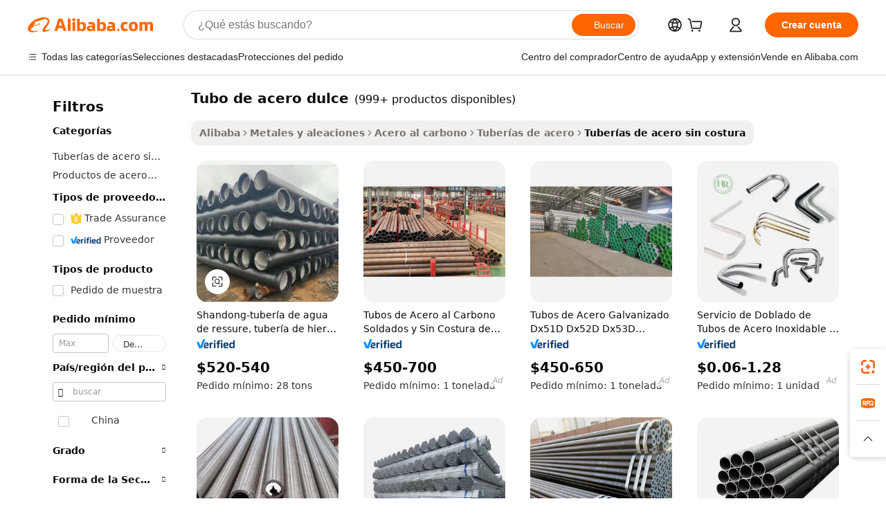

--- FILE ---
content_type: text/html;charset=UTF-8
request_url: https://spanish.alibaba.com/g/mild-steel-pipe.html
body_size: 171960
content:

<!-- screen_content -->

    <!-- tangram:5410 begin-->
    <!-- tangram:529998 begin-->
    
<!DOCTYPE html>
<html lang="es" dir="ltr">
  <head>
        <script>
      window.__BB = {
        scene: window.__bb_scene || 'traffic-free-goods'
      };
      window.__BB.BB_CWV_IGNORE = {
          lcp_element: ['#icbu-buyer-pc-top-banner'],
          lcp_url: [],
        };
      window._timing = {}
      window._timing.first_start = Date.now();
      window.needLoginInspiration = Boolean(false);
      // 变量用于标记页面首次可见时间
      let firstVisibleTime = null;
      if (typeof document.hidden !== 'undefined') {
        // 页面首次加载时直接统计
        if (!document.hidden) {
          firstVisibleTime = Date.now();
          window.__BB_timex = 1
        } else {
          // 页面不可见时监听 visibilitychange 事件
          document.addEventListener('visibilitychange', () => {
            if (!document.hidden) {
              firstVisibleTime = Date.now();
              window.__BB_timex = firstVisibleTime - window.performance.timing.navigationStart
              window.__BB.firstVisibleTime = window.__BB_timex
              console.log("Page became visible after "+ window.__BB_timex + " ms");
            }
          }, { once: true });  // 确保只触发一次
        }
      } else {
        console.warn('Page Visibility API is not supported in this browser.');
      }
    </script>
        <meta name="data-spm" content="a2700">
        <meta name="aplus-xplug" content="NONE">
        <meta name="aplus-icbu-disable-umid" content="1">
        <meta name="google-translate-customization" content="9de59014edaf3b99-22e1cf3b5ca21786-g00bb439a5e9e5f8f-f">
    <meta name="yandex-verification" content="25a76ba8e4443bb3" />
    <meta name="msvalidate.01" content="E3FBF0E89B724C30844BF17C59608E8F" />
    <meta name="viewport" content="width=device-width, initial-scale=1.0, maximum-scale=5.0, user-scalable=yes">
        <link rel="preconnect" href="https://s.alicdn.com/" crossorigin>
    <link rel="dns-prefetch" href="https://s.alicdn.com">
                        <link rel="preload" href="https://s.alicdn.com/@g/alilog/??aplus_plugin_icbufront/index.js,mlog/aplus_v2.js" as="script">
        <link rel="preload" href="https://s.alicdn.com/@img/imgextra/i2/O1CN0153JdbU26g4bILVOyC_!!6000000007690-2-tps-418-58.png" as="image">
        <script>
            window.__APLUS_ABRATE__ = {
        perf_group: 'base64cached',
        scene: "traffic-free-goods",
      };
    </script>
    <meta name="aplus-mmstat-timeout" content="15000">
        <meta content="text/html; charset=utf-8" http-equiv="Content-Type">
          <title>Soluciones duraderas tubo de acero dulce para líderes de la industria en todo el mundo</title>
      <meta name="keywords" content="steel pipe,stainless steel pipe,seamless steel pipe">
      <meta name="description" content="Descubra  tubo de acero dulce  duraderos y de alta calidad diseñados para un rendimiento óptimo en diversas industrias. Mejore sus proyectos con una resistencia y fiabilidad superiores.">
            <meta name="pagetiming-rate" content="9">
      <meta name="pagetiming-resource-rate" content="4">
                    <link rel="canonical" href="https://spanish.alibaba.com/g/mild-steel-pipe.html">
                              <link rel="alternate" hreflang="fr" href="https://french.alibaba.com/g/mild-steel-pipe.html">
                  <link rel="alternate" hreflang="de" href="https://german.alibaba.com/g/mild-steel-pipe.html">
                  <link rel="alternate" hreflang="pt" href="https://portuguese.alibaba.com/g/mild-steel-pipe.html">
                  <link rel="alternate" hreflang="it" href="https://italian.alibaba.com/g/mild-steel-pipe.html">
                  <link rel="alternate" hreflang="es" href="https://spanish.alibaba.com/g/mild-steel-pipe.html">
                  <link rel="alternate" hreflang="ru" href="https://russian.alibaba.com/g/mild-steel-pipe.html">
                  <link rel="alternate" hreflang="ko" href="https://korean.alibaba.com/g/mild-steel-pipe.html">
                  <link rel="alternate" hreflang="ar" href="https://arabic.alibaba.com/g/mild-steel-pipe.html">
                  <link rel="alternate" hreflang="ja" href="https://japanese.alibaba.com/g/mild-steel-pipe.html">
                  <link rel="alternate" hreflang="tr" href="https://turkish.alibaba.com/g/mild-steel-pipe.html">
                  <link rel="alternate" hreflang="th" href="https://thai.alibaba.com/g/mild-steel-pipe.html">
                  <link rel="alternate" hreflang="vi" href="https://vietnamese.alibaba.com/g/mild-steel-pipe.html">
                  <link rel="alternate" hreflang="nl" href="https://dutch.alibaba.com/g/mild-steel-pipe.html">
                  <link rel="alternate" hreflang="he" href="https://hebrew.alibaba.com/g/mild-steel-pipe.html">
                  <link rel="alternate" hreflang="id" href="https://indonesian.alibaba.com/g/mild-steel-pipe.html">
                  <link rel="alternate" hreflang="hi" href="https://hindi.alibaba.com/g/mild-steel-pipe.html">
                  <link rel="alternate" hreflang="en" href="https://www.alibaba.com/showroom/mild-steel-pipe.html">
                  <link rel="alternate" hreflang="zh" href="https://chinese.alibaba.com/g/mild-steel-pipe.html">
                  <link rel="alternate" hreflang="x-default" href="https://www.alibaba.com/showroom/mild-steel-pipe.html">
                                        <script>
      // Aplus 配置自动打点
      var queue = window.goldlog_queue || (window.goldlog_queue = []);
      var tags = ["button", "a", "div", "span", "i", "svg", "input", "li", "tr"];
      queue.push(
        {
          action: 'goldlog.appendMetaInfo',
          arguments: [
            'aplus-auto-exp',
            [
              {
                logkey: '/sc.ug_msite.new_product_exp',
                cssSelector: '[data-spm-exp]',
                props: ["data-spm-exp"],
              },
              {
                logkey: '/sc.ug_pc.seolist_product_exp',
                cssSelector: '.traffic-card-gallery',
                props: ["data-spm-exp"],
              }
            ]
          ]
        }
      )
      queue.push({
        action: 'goldlog.setMetaInfo',
        arguments: ['aplus-auto-clk', JSON.stringify(tags.map(tag =>({
          "logkey": "/sc.ug_msite.new_product_clk",
          tag,
          "filter": "data-spm-clk",
          "props": ["data-spm-clk"]
        })))],
      });
    </script>
  </head>
  <div id="icbu-header"><div id="the-new-header" data-version="4.4.0" data-tnh-auto-exp="tnh-expose" data-scenes="search-products" style="position: relative;background-color: #fff;border-bottom: 1px solid #ddd;box-sizing: border-box; font-family:Inter,SF Pro Text,Roboto,Helvetica Neue,Helvetica,Tahoma,Arial,PingFang SC,Microsoft YaHei;"><div style="display: flex;align-items:center;height: 72px;min-width: 1200px;max-width: 1580px;margin: 0 auto;padding: 0 40px;box-sizing: border-box;"><img style="height: 29px; width: 209px;" src="https://s.alicdn.com/@img/imgextra/i2/O1CN0153JdbU26g4bILVOyC_!!6000000007690-2-tps-418-58.png" alt="" /></div><div style="min-width: 1200px;max-width: 1580px;margin: 0 auto;overflow: hidden;font-size: 14px;display: flex;justify-content: space-between;padding: 0 40px;box-sizing: border-box;"><div style="display: flex; align-items: center; justify-content: space-between"><div style="position: relative; height: 36px; padding: 0 28px 0 20px">All categories</div><div style="position: relative; height: 36px; padding-right: 28px">Featured selections</div><div style="position: relative; height: 36px">Trade Assurance</div></div><div style="display: flex; align-items: center; justify-content: space-between"><div style="position: relative; height: 36px; padding-right: 28px">Buyer Central</div><div style="position: relative; height: 36px; padding-right: 28px">Help Center</div><div style="position: relative; height: 36px; padding-right: 28px">Get the app</div><div style="position: relative; height: 36px">Become a supplier</div></div></div></div></div></div>
  <body data-spm="7724857" style="min-height: calc(100vh + 1px)"><script 
id="beacon-aplus"   
src="//s.alicdn.com/@g/alilog/??aplus_plugin_icbufront/index.js,mlog/aplus_v2.js"
exparams="aplus=async&userid=&aplus&ali_beacon_id=&ali_apache_id=&ali_apache_track=&ali_apache_tracktmp=&eagleeye_traceid=21033c8e17686300703283353e112c&ip=3%2e21%2e233%2e173&dmtrack_c={ali%5fresin%5ftrace%3dse%5frst%3dnull%7csp%5fviewtype%3dY%7cset%3d3%7cser%3d1007%7cpageId%3d10b9937b34544d73bf7c8e710d875211%7cm%5fpageid%3dnull%7cpvmi%3db1c72b38ebf34d4b9780f4349c16195b%7csek%5fsepd%3dtubo%2bde%2bacero%2bdulce%7csek%3dmild%2bsteel%2bpipe%7cse%5fpn%3d1%7cp4pid%3d767de99e%2d3337%2d42db%2db8ae%2dc539a0ffc70f%7csclkid%3dnull%7cforecast%5fpost%5fcate%3dnull%7cseo%5fnew%5fuser%5fflag%3dfalse%7ccategoryId%3d201600101%7cseo%5fsearch%5fmodel%5fupgrade%5fv2%3d2025070801%7cseo%5fmodule%5fcard%5f20240624%3d202406242%7clong%5ftext%5fgoogle%5ftranslate%5fv2%3d2407142%7cseo%5fcontent%5ftd%5fbottom%5ftext%5fupdate%5fkey%3d2025070801%7cseo%5fsearch%5fmodel%5fupgrade%5fv3%3d2025072201%7cseo%5fsearch%5fmodel%5fmulti%5fupgrade%5fv3%3d2025081101%7cdamo%5falt%5freplace%3dnull%7cwap%5fcross%3d2007659%7cwap%5fcs%5faction%3d2005494%7cAPP%5fVisitor%5fActive%3d26705%7cseo%5fshowroom%5fgoods%5fmix%3d2005244%7cseo%5fdefault%5fcached%5flong%5ftext%5ffrom%5fnew%5fkeyword%5fstep%3d2024122502%7cshowroom%5fgeneral%5ftemplate%3d2005292%7cwap%5fcs%5ftext%3dnull%7cstructured%5fdata%3d2025052702%7cseo%5fmulti%5fstyle%5ftext%5fupdate%3d2511181%7cpc%5fnew%5fheader%3dnull%7cseo%5fmeta%5fcate%5ftemplate%5fv1%3d2025042401%7cseo%5fmeta%5ftd%5fsearch%5fkeyword%5fstep%5fv1%3d2025040999%7cseo%5fshowroom%5fbiz%5fbabablog%3d2809001%7cshowroom%5fft%5flong%5ftext%5fbaks%3d80802%7cAPP%5fGrowing%5fBuyer%5fHigh%5fIntent%5fActive%3d25488%7cshowroom%5fpc%5fv2019%3d2104%7cAPP%5fProspecting%5fBuyer%3d26708%7ccache%5fcontrol%3d2481986%7cAPP%5fChurned%5fCore%5fBuyer%3d25463%7cseo%5fdefault%5fcached%5flong%5ftext%5fstep%3d24110802%7camp%5flighthouse%5fscore%5fimage%3d19657%7cseo%5fft%5ftranslate%5fgemini%3d25012003%7cwap%5fnode%5fssr%3d2015725%7cdataphant%5fopen%3d27030%7clongtext%5fmulti%5fstyle%5fexpand%5frussian%3d2510141%7cseo%5flongtext%5fgoogle%5fdata%5fsection%3d25021702%7cindustry%5fpopular%5ffloor%3dnull%7cwap%5fad%5fgoods%5fproduct%5finterval%3dnull%7cseo%5fgoods%5fbootom%5fwholesale%5flink%3d2486162%7cseo%5fmiddle%5fwholesale%5flink%3d2486164%7cseo%5fkeyword%5faatest%3d4%7cft%5flong%5ftext%5fenpand%5fstep2%3d121602%7cseo%5fft%5flongtext%5fexpand%5fstep3%3d25012102%7cseo%5fwap%5fheadercard%3d2006288%7cAPP%5fChurned%5fInactive%5fVisitor%3d25497%7cAPP%5fGrowing%5fBuyer%5fHigh%5fIntent%5fInactive%3d25484%7cseo%5fmeta%5ftd%5fmulti%5fkey%3d2025061801%7ctop%5frecommend%5f20250120%3d202501201%7clongtext%5fmulti%5fstyle%5fexpand%5ffrench%5fcopy%3d25091802%7clongtext%5fmulti%5fstyle%5fexpand%5ffrench%5fcopy%5fcopy%3d25092502%7cseo%5ffloor%5fexp%3dnull%7cseo%5fshowroom%5falgo%5flink%3d17764%7cseo%5fmeta%5ftd%5faib%5fgeneral%5fkey%3d2025091901%7ccountry%5findustry%3d202311033%7cpc%5ffree%5fswitchtosearch%3d2020529%7cshowroom%5fft%5flong%5ftext%5fenpand%5fstep1%3d101102%7cseo%5fshowroom%5fnorel%3dnull%7cplp%5fstyle%5f25%5fpc%3d202505222%7cseo%5fggs%5flayer%3d10010%7cquery%5fmutil%5flang%5ftranslate%3d2025060300%7cAPP%5fChurned%5fBuyer%3d25468%7cstream%5frender%5fperf%5fopt%3d2309181%7cwap%5fgoods%3d2007383%7cseo%5fshowroom%5fsimilar%5f20240614%3d202406142%7cchinese%5fopen%3d6307%7cquery%5fgpt%5ftranslate%3d20240820%7cad%5fproduct%5finterval%3dnull%7camp%5fto%5fpwa%3d2007359%7cplp%5faib%5fmulti%5fai%5fmeta%3d20250401%7cwap%5fsupplier%5fcontent%3dnull%7cpc%5ffree%5frefactoring%3d20220315%7cAPP%5fGrowing%5fBuyer%5fInactive%3d25476%7csso%5foem%5ffloor%3dnull%7cseo%5fpc%5fnew%5fview%5f20240807%3d202408072%7cseo%5fbottom%5ftext%5fentity%5fkey%5fcopy%3d2025062400%7cstream%5frender%3d433763%7cseo%5fmodule%5fcard%5f20240424%3d202404241%7cseo%5ftitle%5freplace%5f20191226%3d5841%7clongtext%5fmulti%5fstyle%5fexpand%3d25090802%7cgoogleweblight%3d6516%7clighthouse%5fbase64%3d2005760%7cAPP%5fProspecting%5fBuyer%5fActive%3d26719%7cad%5fgoods%5fproduct%5finterval%3dnull%7cseo%5fbottom%5fdeep%5fextend%5fkw%5fkey%3d2025071101%7clongtext%5fmulti%5fstyle%5fexpand%5fturkish%3d25102801%7cilink%5fuv%3d20240911%7cwap%5flist%5fwakeup%3d2005832%7ctpp%5fcrosslink%5fpc%3d20205311%7cseo%5ftop%5fbooth%3d18501%7cAPP%5fGrowing%5fBuyer%5fLess%5fActive%3d25472%7cseo%5fsearch%5fmodel%5fupgrade%5frank%3d2025092401%7cgoodslayer%3d7977%7cft%5flong%5ftext%5ftranslate%5fexpand%5fstep1%3d24110802%7cseo%5fheaderstyle%5ftraffic%5fkey%5fv1%3d2025072100%7ccrosslink%5fswitch%3d2008141%7cp4p%5foutline%3d20240328%7cseo%5fmeta%5ftd%5faib%5fv2%5fkey%3d2025091800%7crts%5fmulti%3d2008404%7cseo%5fad%5foptimization%5fkey%5fv2%3d2025072300%7cAPP%5fVisitor%5fLess%5fActive%3d26696%7cplp%5fstyle%5f25%3d202505192%7ccdn%5fvm%3d2007368%7cwap%5fad%5fproduct%5finterval%3dnull%7cseo%5fsearch%5fmodel%5fmulti%5fupgrade%5frank%3d2025092401%7cpc%5fcard%5fshare%3d2025081201%7cAPP%5fGrowing%5fBuyer%5fHigh%5fIntent%5fLess%5fActive%3d25480%7cgoods%5ftitle%5fsubstitute%3d9617%7cwap%5fscreen%5fexp%3d2025081400%7creact%5fheader%5ftest%3d202502182%7cpc%5fcs%5fcolor%3dnull%7cshowroom%5fft%5flong%5ftext%5ftest%3d72502%7cone%5ftap%5flogin%5fABTest%3d202308153%7cseo%5fhyh%5fshow%5ftags%3dnull%7cplp%5fstructured%5fdata%3d2508182%7cguide%5fdelete%3d2008526%7cseo%5findustry%5ftemplate%3dnull%7cseo%5fmeta%5ftd%5fmulti%5fes%5fkey%3d2025073101%7cseo%5fshowroom%5fdata%5fmix%3d19888%7csso%5ftop%5franking%5ffloor%3d20031%7cseo%5ftd%5fdeep%5fupgrade%5fkey%5fv3%3d2025081101%7cwap%5fue%5fone%3d2025111401%7cshowroom%5fto%5frts%5flink%3d2008480%7ccountrysearch%5ftest%3dnull%7cshowroom%5flist%5fnew%5farrival%3d2811002%7cchannel%5famp%5fto%5fpwa%3dnull%7cseo%5fmulti%5fstyles%5flong%5ftext%3d2503172%7cseo%5fmeta%5ftext%5fmutli%5fcate%5ftemplate%5fv1%3d2025080801%7cseo%5fdefault%5fcached%5fmutil%5flong%5ftext%5fstep%3d24110436%7cseo%5faction%5fpoint%5ftype%3d22823%7cseo%5faib%5ftd%5flaunch%5f20240828%5fcopy%3d202408282%7cseo%5fshowroom%5fwholesale%5flink%3d2486142%7cseo%5fperf%5fimprove%3d2023999%7cseo%5fwap%5flist%5fbounce%5f01%3d2063%7cseo%5fwap%5flist%5fbounce%5f02%3d2128%7cAPP%5fGrowing%5fBuyer%5fActive%3d25490%7cvideolayer%3dnull%7cvideo%5fplay%3d2006036%7cAPP%5fChurned%5fMember%5fInactive%3d25499%7cseo%5fgoogle%5fnew%5fstruct%3d438326%7cicbu%5falgo%5fp4p%5fseo%5fad%3d2025072300%7ctpp%5ftrace%3dseoKeyword%2dseoKeyword%5fv3%2dproduct%2dPRODUCT%5fFAIL}&pageid=0315e9ad21030e1f1768630070&hn=ensearchweb033003014031%2erg%2dus%2deast%2eus68&asid=AQAAAAA2J2tp2vZAIAAAAADgJZlE872Pbg==&treq=&tres=" async>
</script>
            <style>body{background-color:white;}.no-scrollbar.il-sticky.il-top-0.il-max-h-\[100vh\].il-w-\[200px\].il-flex-shrink-0.il-flex-grow-0.il-overflow-y-scroll{background-color:#FFF;padding-left:12px}</style>
                    <!-- tangram:530006 begin-->
<!--  -->
 <style>
   @keyframes il-spin {
     to {
       transform: rotate(360deg);
     }
   }
   @keyframes il-pulse {
     50% {
       opacity: 0.5;
     }
   }
   .traffic-card-gallery {display: flex;position: relative;flex-direction: column;justify-content: flex-start;border-radius: 0.5rem;background-color: #fff;padding: 0.5rem 0.5rem 1rem;overflow: hidden;font-size: 0.75rem;line-height: 1rem;}
   .traffic-card-list {display: flex;position: relative;flex-direction: row;justify-content: flex-start;border-bottom-width: 1px;background-color: #fff;padding: 1rem;height: 292px;overflow: hidden;font-size: 0.75rem;line-height: 1rem;}
   .product-price {
     b {
       font-size: 22px;
     }
   }
   .skel-loading {
       animation: il-pulse 2s cubic-bezier(0.4, 0, 0.6, 1) infinite;background-color: hsl(60, 4.8%, 95.9%);
   }
 </style>
<div id="first-cached-card">
  <div style="box-sizing:border-box;display: flex;position: absolute;left: 0;right: 0;margin: 0 auto;z-index: 1;min-width: 1200px;max-width: 1580px;padding: 0.75rem 3.25rem 0;pointer-events: none;">
    <!--页面左侧区域-->
    <div style="width: 200px;padding-top: 1rem;padding-left:12px; background-color: #fff;border-radius: 0.25rem">
      <div class="skel-loading" style="height: 1.5rem;width: 50%;border-radius: 0.25rem;"></div>
      <div style="margin-top: 1rem;margin-bottom: 1rem;">
        <div class="skel-loading" style="height: 1rem;width: calc(100% * 5 / 6);"></div>
        <div
          class="skel-loading"
          style="margin-top: 1rem;height: 1rem;width: calc(100% * 8 / 12);"
        ></div>
        <div class="skel-loading" style="margin-top: 1rem;height: 1rem;width: 75%;"></div>
        <div
          class="skel-loading"
          style="margin-top: 1rem;height: 1rem;width: calc(100% * 7 / 12);"
        ></div>
      </div>
      <div class="skel-loading" style="height: 1.5rem;width: 50%;border-radius: 0.25rem;"></div>
      <div style="margin-top: 1rem;margin-bottom: 1rem;">
        <div class="skel-loading" style="height: 1rem;width: calc(100% * 5 / 6);"></div>
        <div
          class="skel-loading"
          style="margin-top: 1rem;height: 1rem;width: calc(100% * 8 / 12);"
        ></div>
        <div class="skel-loading" style="margin-top: 1rem;height: 1rem;width: 75%;"></div>
        <div
          class="skel-loading"
          style="margin-top: 1rem;height: 1rem;width: calc(100% * 7 / 12);"
        ></div>
      </div>
      <div class="skel-loading" style="height: 1.5rem;width: 50%;border-radius: 0.25rem;"></div>
      <div style="margin-top: 1rem;margin-bottom: 1rem;">
        <div class="skel-loading" style="height: 1rem;width: calc(100% * 5 / 6);"></div>
        <div
          class="skel-loading"
          style="margin-top: 1rem;height: 1rem;width: calc(100% * 8 / 12);"
        ></div>
        <div class="skel-loading" style="margin-top: 1rem;height: 1rem;width: 75%;"></div>
        <div
          class="skel-loading"
          style="margin-top: 1rem;height: 1rem;width: calc(100% * 7 / 12);"
        ></div>
      </div>
      <div class="skel-loading" style="height: 1.5rem;width: 50%;border-radius: 0.25rem;"></div>
      <div style="margin-top: 1rem;margin-bottom: 1rem;">
        <div class="skel-loading" style="height: 1rem;width: calc(100% * 5 / 6);"></div>
        <div
          class="skel-loading"
          style="margin-top: 1rem;height: 1rem;width: calc(100% * 8 / 12);"
        ></div>
        <div class="skel-loading" style="margin-top: 1rem;height: 1rem;width: 75%;"></div>
        <div
          class="skel-loading"
          style="margin-top: 1rem;height: 1rem;width: calc(100% * 7 / 12);"
        ></div>
      </div>
      <div class="skel-loading" style="height: 1.5rem;width: 50%;border-radius: 0.25rem;"></div>
      <div style="margin-top: 1rem;margin-bottom: 1rem;">
        <div class="skel-loading" style="height: 1rem;width: calc(100% * 5 / 6);"></div>
        <div
          class="skel-loading"
          style="margin-top: 1rem;height: 1rem;width: calc(100% * 8 / 12);"
        ></div>
        <div class="skel-loading" style="margin-top: 1rem;height: 1rem;width: 75%;"></div>
        <div
          class="skel-loading"
          style="margin-top: 1rem;height: 1rem;width: calc(100% * 7 / 12);"
        ></div>
      </div>
      <div class="skel-loading" style="height: 1.5rem;width: 50%;border-radius: 0.25rem;"></div>
      <div style="margin-top: 1rem;margin-bottom: 1rem;">
        <div class="skel-loading" style="height: 1rem;width: calc(100% * 5 / 6);"></div>
        <div
          class="skel-loading"
          style="margin-top: 1rem;height: 1rem;width: calc(100% * 8 / 12);"
        ></div>
        <div class="skel-loading" style="margin-top: 1rem;height: 1rem;width: 75%;"></div>
        <div
          class="skel-loading"
          style="margin-top: 1rem;height: 1rem;width: calc(100% * 7 / 12);"
        ></div>
      </div>
    </div>
    <!--页面主体区域-->
    <div style="flex: 1 1 0%; overflow: hidden;padding: 0.5rem 0.5rem 0.5rem 1.5rem">
      <div style="height: 1.25rem;margin-bottom: 1rem;"></div>
      <!-- keywords -->
      <div style="margin-bottom: 1rem;height: 1.75rem;font-weight: 700;font-size: 1.25rem;line-height: 1.75rem;"></div>
      <!-- longtext -->
            <div style="width: calc(25% - 0.9rem);pointer-events: auto">
        <div class="traffic-card-gallery">
          <!-- ProductImage -->
          <a href="//www.alibaba.com/product-detail/Shandong-Pressure-Water-Pipe-Ductile-Iron_1600869648698.html?from=SEO" target="_blank" style="position: relative;margin-bottom: 0.5rem;aspect-ratio: 1;overflow: hidden;border-radius: 0.5rem;">
            <div style="display: flex; overflow: hidden">
              <div style="position: relative;margin: 0;width: 100%;min-width: 0;flex-shrink: 0;flex-grow: 0;flex-basis: 100%;padding: 0;">
                <img style="position: relative; aspect-ratio: 1; width: 100%" src="[data-uri]" loading="eager" />
                <div style="position: absolute;left: 0;bottom: 0;right: 0;top: 0;background-color: #000;opacity: 0.05;"></div>
              </div>
            </div>
          </a>
          <div style="display: flex;flex: 1 1 0%;flex-direction: column;justify-content: space-between;">
            <div>
              <a class="skel-loading" style="margin-top: 0.5rem;display:inline-block;width:100%;height:1rem;" href="//www.alibaba.com/product-detail/Shandong-Pressure-Water-Pipe-Ductile-Iron_1600869648698.html" target="_blank"></a>
              <a class="skel-loading" style="margin-top: 0.125rem;display:inline-block;width:100%;height:1rem;" href="//www.alibaba.com/product-detail/Shandong-Pressure-Water-Pipe-Ductile-Iron_1600869648698.html" target="_blank"></a>
              <div class="skel-loading" style="margin-top: 0.25rem;height:1.625rem;width:75%"></div>
              <div class="skel-loading" style="margin-top: 0.5rem;height: 1rem;width:50%"></div>
              <div class="skel-loading" style="margin-top:0.25rem;height:1rem;width:25%"></div>
            </div>
          </div>

        </div>
      </div>

    </div>
  </div>
</div>
<!-- tangram:530006 end-->
            <style>.component-left-filter-callback{display:flex;position:relative;margin-top:10px;height:1200px}.component-left-filter-callback img{width:200px}.component-left-filter-callback i{position:absolute;top:5%;left:50%}.related-search-wrapper{padding:.5rem;--tw-bg-opacity: 1;background-color:#fff;background-color:rgba(255,255,255,var(--tw-bg-opacity, 1));border-width:1px;border-color:var(--input)}.related-search-wrapper .related-search-box{margin:12px 16px}.related-search-wrapper .related-search-box .related-search-title{display:inline;float:start;color:#666;word-wrap:break-word;margin-right:12px;width:13%}.related-search-wrapper .related-search-box .related-search-content{display:flex;flex-wrap:wrap}.related-search-wrapper .related-search-box .related-search-content .related-search-link{margin-right:12px;width:23%;overflow:hidden;color:#666;text-overflow:ellipsis;white-space:nowrap}.product-title img{margin-right:.5rem;display:inline-block;height:1rem;vertical-align:sub}.product-price b{font-size:22px}.similar-icon{position:absolute;bottom:12px;z-index:2;right:12px}.rfq-card{display:inline-block;position:relative;box-sizing:border-box;margin-bottom:36px}.rfq-card .rfq-card-content{display:flex;position:relative;flex-direction:column;align-items:flex-start;background-size:cover;background-color:#fff;padding:12px;width:100%;height:100%}.rfq-card .rfq-card-content .rfq-card-icon{margin-top:50px}.rfq-card .rfq-card-content .rfq-card-icon img{width:45px}.rfq-card .rfq-card-content .rfq-card-top-title{margin-top:14px;color:#222;font-weight:400;font-size:16px}.rfq-card .rfq-card-content .rfq-card-title{margin-top:24px;color:#333;font-weight:800;font-size:20px}.rfq-card .rfq-card-content .rfq-card-input-box{margin-top:24px;width:100%}.rfq-card .rfq-card-content .rfq-card-input-box textarea{box-sizing:border-box;border:1px solid #ddd;border-radius:4px;background-color:#fff;padding:9px 12px;width:100%;height:88px;resize:none;color:#666;font-weight:400;font-size:13px;font-family:inherit}.rfq-card .rfq-card-content .rfq-card-button{margin-top:24px;border:1px solid #666;border-radius:16px;background-color:#fff;width:67%;color:#000;font-weight:700;font-size:14px;line-height:30px;text-align:center}[data-modulename^=ProductList-] div{contain-intrinsic-size:auto 500px}.traffic-card-gallery:hover{--tw-shadow: 0px 2px 6px 2px rgba(0,0,0,.12157);--tw-shadow-colored: 0px 2px 6px 2px var(--tw-shadow-color);box-shadow:0 0 #0000,0 0 #0000,0 2px 6px 2px #0000001f;box-shadow:var(--tw-ring-offset-shadow, 0 0 rgba(0,0,0,0)),var(--tw-ring-shadow, 0 0 rgba(0,0,0,0)),var(--tw-shadow);z-index:10}.traffic-card-gallery{position:relative;display:flex;flex-direction:column;justify-content:flex-start;overflow:hidden;border-radius:.75rem;--tw-bg-opacity: 1;background-color:#fff;background-color:rgba(255,255,255,var(--tw-bg-opacity, 1));padding:.5rem;font-size:.75rem;line-height:1rem}.traffic-card-list{position:relative;display:flex;height:292px;flex-direction:row;justify-content:flex-start;overflow:hidden;border-bottom-width:1px;--tw-bg-opacity: 1;background-color:#fff;background-color:rgba(255,255,255,var(--tw-bg-opacity, 1));padding:1rem;font-size:.75rem;line-height:1rem}.traffic-card-g-industry:hover{--tw-shadow: 0 0 10px rgba(0,0,0,.1);--tw-shadow-colored: 0 0 10px var(--tw-shadow-color);box-shadow:0 0 #0000,0 0 #0000,0 0 10px #0000001a;box-shadow:var(--tw-ring-offset-shadow, 0 0 rgba(0,0,0,0)),var(--tw-ring-shadow, 0 0 rgba(0,0,0,0)),var(--tw-shadow)}.traffic-card-g-industry{position:relative;border-radius:var(--radius);--tw-bg-opacity: 1;background-color:#fff;background-color:rgba(255,255,255,var(--tw-bg-opacity, 1));padding:1.25rem .75rem .75rem;font-size:.875rem;line-height:1.25rem}.module-filter-section-wrapper{max-height:none!important;overflow-x:hidden}*,:before,:after{--tw-border-spacing-x: 0;--tw-border-spacing-y: 0;--tw-translate-x: 0;--tw-translate-y: 0;--tw-rotate: 0;--tw-skew-x: 0;--tw-skew-y: 0;--tw-scale-x: 1;--tw-scale-y: 1;--tw-pan-x: ;--tw-pan-y: ;--tw-pinch-zoom: ;--tw-scroll-snap-strictness: proximity;--tw-gradient-from-position: ;--tw-gradient-via-position: ;--tw-gradient-to-position: ;--tw-ordinal: ;--tw-slashed-zero: ;--tw-numeric-figure: ;--tw-numeric-spacing: ;--tw-numeric-fraction: ;--tw-ring-inset: ;--tw-ring-offset-width: 0px;--tw-ring-offset-color: #fff;--tw-ring-color: rgba(59, 130, 246, .5);--tw-ring-offset-shadow: 0 0 rgba(0,0,0,0);--tw-ring-shadow: 0 0 rgba(0,0,0,0);--tw-shadow: 0 0 rgba(0,0,0,0);--tw-shadow-colored: 0 0 rgba(0,0,0,0);--tw-blur: ;--tw-brightness: ;--tw-contrast: ;--tw-grayscale: ;--tw-hue-rotate: ;--tw-invert: ;--tw-saturate: ;--tw-sepia: ;--tw-drop-shadow: ;--tw-backdrop-blur: ;--tw-backdrop-brightness: ;--tw-backdrop-contrast: ;--tw-backdrop-grayscale: ;--tw-backdrop-hue-rotate: ;--tw-backdrop-invert: ;--tw-backdrop-opacity: ;--tw-backdrop-saturate: ;--tw-backdrop-sepia: ;--tw-contain-size: ;--tw-contain-layout: ;--tw-contain-paint: ;--tw-contain-style: }::backdrop{--tw-border-spacing-x: 0;--tw-border-spacing-y: 0;--tw-translate-x: 0;--tw-translate-y: 0;--tw-rotate: 0;--tw-skew-x: 0;--tw-skew-y: 0;--tw-scale-x: 1;--tw-scale-y: 1;--tw-pan-x: ;--tw-pan-y: ;--tw-pinch-zoom: ;--tw-scroll-snap-strictness: proximity;--tw-gradient-from-position: ;--tw-gradient-via-position: ;--tw-gradient-to-position: ;--tw-ordinal: ;--tw-slashed-zero: ;--tw-numeric-figure: ;--tw-numeric-spacing: ;--tw-numeric-fraction: ;--tw-ring-inset: ;--tw-ring-offset-width: 0px;--tw-ring-offset-color: #fff;--tw-ring-color: rgba(59, 130, 246, .5);--tw-ring-offset-shadow: 0 0 rgba(0,0,0,0);--tw-ring-shadow: 0 0 rgba(0,0,0,0);--tw-shadow: 0 0 rgba(0,0,0,0);--tw-shadow-colored: 0 0 rgba(0,0,0,0);--tw-blur: ;--tw-brightness: ;--tw-contrast: ;--tw-grayscale: ;--tw-hue-rotate: ;--tw-invert: ;--tw-saturate: ;--tw-sepia: ;--tw-drop-shadow: ;--tw-backdrop-blur: ;--tw-backdrop-brightness: ;--tw-backdrop-contrast: ;--tw-backdrop-grayscale: ;--tw-backdrop-hue-rotate: ;--tw-backdrop-invert: ;--tw-backdrop-opacity: ;--tw-backdrop-saturate: ;--tw-backdrop-sepia: ;--tw-contain-size: ;--tw-contain-layout: ;--tw-contain-paint: ;--tw-contain-style: }*,:before,:after{box-sizing:border-box;border-width:0;border-style:solid;border-color:#e5e7eb}:before,:after{--tw-content: ""}html,:host{line-height:1.5;-webkit-text-size-adjust:100%;-moz-tab-size:4;-o-tab-size:4;tab-size:4;font-family:ui-sans-serif,system-ui,-apple-system,Segoe UI,Roboto,Ubuntu,Cantarell,Noto Sans,sans-serif,"Apple Color Emoji","Segoe UI Emoji",Segoe UI Symbol,"Noto Color Emoji";font-feature-settings:normal;font-variation-settings:normal;-webkit-tap-highlight-color:transparent}body{margin:0;line-height:inherit}hr{height:0;color:inherit;border-top-width:1px}abbr:where([title]){text-decoration:underline;-webkit-text-decoration:underline dotted;text-decoration:underline dotted}h1,h2,h3,h4,h5,h6{font-size:inherit;font-weight:inherit}a{color:inherit;text-decoration:inherit}b,strong{font-weight:bolder}code,kbd,samp,pre{font-family:ui-monospace,SFMono-Regular,Menlo,Monaco,Consolas,Liberation Mono,Courier New,monospace;font-feature-settings:normal;font-variation-settings:normal;font-size:1em}small{font-size:80%}sub,sup{font-size:75%;line-height:0;position:relative;vertical-align:baseline}sub{bottom:-.25em}sup{top:-.5em}table{text-indent:0;border-color:inherit;border-collapse:collapse}button,input,optgroup,select,textarea{font-family:inherit;font-feature-settings:inherit;font-variation-settings:inherit;font-size:100%;font-weight:inherit;line-height:inherit;letter-spacing:inherit;color:inherit;margin:0;padding:0}button,select{text-transform:none}button,input:where([type=button]),input:where([type=reset]),input:where([type=submit]){-webkit-appearance:button;background-color:transparent;background-image:none}:-moz-focusring{outline:auto}:-moz-ui-invalid{box-shadow:none}progress{vertical-align:baseline}::-webkit-inner-spin-button,::-webkit-outer-spin-button{height:auto}[type=search]{-webkit-appearance:textfield;outline-offset:-2px}::-webkit-search-decoration{-webkit-appearance:none}::-webkit-file-upload-button{-webkit-appearance:button;font:inherit}summary{display:list-item}blockquote,dl,dd,h1,h2,h3,h4,h5,h6,hr,figure,p,pre{margin:0}fieldset{margin:0;padding:0}legend{padding:0}ol,ul,menu{list-style:none;margin:0;padding:0}dialog{padding:0}textarea{resize:vertical}input::-moz-placeholder,textarea::-moz-placeholder{opacity:1;color:#9ca3af}input::placeholder,textarea::placeholder{opacity:1;color:#9ca3af}button,[role=button]{cursor:pointer}:disabled{cursor:default}img,svg,video,canvas,audio,iframe,embed,object{display:block;vertical-align:middle}img,video{max-width:100%;height:auto}[hidden]:where(:not([hidden=until-found])){display:none}:root{--background: hsl(0, 0%, 100%);--foreground: hsl(20, 14.3%, 4.1%);--card: hsl(0, 0%, 100%);--card-foreground: hsl(20, 14.3%, 4.1%);--popover: hsl(0, 0%, 100%);--popover-foreground: hsl(20, 14.3%, 4.1%);--primary: hsl(24, 100%, 50%);--primary-foreground: hsl(60, 9.1%, 97.8%);--secondary: hsl(60, 4.8%, 95.9%);--secondary-foreground: #333;--muted: hsl(60, 4.8%, 95.9%);--muted-foreground: hsl(25, 5.3%, 44.7%);--accent: hsl(60, 4.8%, 95.9%);--accent-foreground: hsl(24, 9.8%, 10%);--destructive: hsl(0, 84.2%, 60.2%);--destructive-foreground: hsl(60, 9.1%, 97.8%);--border: hsl(20, 5.9%, 90%);--input: hsl(20, 5.9%, 90%);--ring: hsl(24.6, 95%, 53.1%);--radius: 1rem}.dark{--background: hsl(20, 14.3%, 4.1%);--foreground: hsl(60, 9.1%, 97.8%);--card: hsl(20, 14.3%, 4.1%);--card-foreground: hsl(60, 9.1%, 97.8%);--popover: hsl(20, 14.3%, 4.1%);--popover-foreground: hsl(60, 9.1%, 97.8%);--primary: hsl(20.5, 90.2%, 48.2%);--primary-foreground: hsl(60, 9.1%, 97.8%);--secondary: hsl(12, 6.5%, 15.1%);--secondary-foreground: hsl(60, 9.1%, 97.8%);--muted: hsl(12, 6.5%, 15.1%);--muted-foreground: hsl(24, 5.4%, 63.9%);--accent: hsl(12, 6.5%, 15.1%);--accent-foreground: hsl(60, 9.1%, 97.8%);--destructive: hsl(0, 72.2%, 50.6%);--destructive-foreground: hsl(60, 9.1%, 97.8%);--border: hsl(12, 6.5%, 15.1%);--input: hsl(12, 6.5%, 15.1%);--ring: hsl(20.5, 90.2%, 48.2%)}*{border-color:#e7e5e4;border-color:var(--border)}body{background-color:#fff;background-color:var(--background);color:#0c0a09;color:var(--foreground)}.il-sr-only{position:absolute;width:1px;height:1px;padding:0;margin:-1px;overflow:hidden;clip:rect(0,0,0,0);white-space:nowrap;border-width:0}.il-invisible{visibility:hidden}.il-fixed{position:fixed}.il-absolute{position:absolute}.il-relative{position:relative}.il-sticky{position:sticky}.il-inset-0{inset:0}.il--bottom-12{bottom:-3rem}.il--top-12{top:-3rem}.il-bottom-0{bottom:0}.il-bottom-2{bottom:.5rem}.il-bottom-3{bottom:.75rem}.il-bottom-4{bottom:1rem}.il-end-0{right:0}.il-end-2{right:.5rem}.il-end-3{right:.75rem}.il-end-4{right:1rem}.il-left-0{left:0}.il-left-3{left:.75rem}.il-right-0{right:0}.il-right-2{right:.5rem}.il-right-3{right:.75rem}.il-start-0{left:0}.il-start-1\/2{left:50%}.il-start-2{left:.5rem}.il-start-3{left:.75rem}.il-start-\[50\%\]{left:50%}.il-top-0{top:0}.il-top-1\/2{top:50%}.il-top-16{top:4rem}.il-top-4{top:1rem}.il-top-\[50\%\]{top:50%}.il-z-10{z-index:10}.il-z-50{z-index:50}.il-z-\[9999\]{z-index:9999}.il-col-span-4{grid-column:span 4 / span 4}.il-m-0{margin:0}.il-m-3{margin:.75rem}.il-m-auto{margin:auto}.il-mx-auto{margin-left:auto;margin-right:auto}.il-my-3{margin-top:.75rem;margin-bottom:.75rem}.il-my-5{margin-top:1.25rem;margin-bottom:1.25rem}.il-my-auto{margin-top:auto;margin-bottom:auto}.\!il-mb-4{margin-bottom:1rem!important}.il--mt-4{margin-top:-1rem}.il-mb-0{margin-bottom:0}.il-mb-1{margin-bottom:.25rem}.il-mb-2{margin-bottom:.5rem}.il-mb-3{margin-bottom:.75rem}.il-mb-4{margin-bottom:1rem}.il-mb-5{margin-bottom:1.25rem}.il-mb-6{margin-bottom:1.5rem}.il-mb-8{margin-bottom:2rem}.il-mb-\[-0\.75rem\]{margin-bottom:-.75rem}.il-mb-\[0\.125rem\]{margin-bottom:.125rem}.il-me-1{margin-right:.25rem}.il-me-2{margin-right:.5rem}.il-me-3{margin-right:.75rem}.il-me-auto{margin-right:auto}.il-mr-1{margin-right:.25rem}.il-mr-2{margin-right:.5rem}.il-ms-1{margin-left:.25rem}.il-ms-4{margin-left:1rem}.il-ms-5{margin-left:1.25rem}.il-ms-8{margin-left:2rem}.il-ms-\[\.375rem\]{margin-left:.375rem}.il-ms-auto{margin-left:auto}.il-mt-0{margin-top:0}.il-mt-0\.5{margin-top:.125rem}.il-mt-1{margin-top:.25rem}.il-mt-2{margin-top:.5rem}.il-mt-3{margin-top:.75rem}.il-mt-4{margin-top:1rem}.il-mt-6{margin-top:1.5rem}.il-line-clamp-1{overflow:hidden;display:-webkit-box;-webkit-box-orient:vertical;-webkit-line-clamp:1}.il-line-clamp-2{overflow:hidden;display:-webkit-box;-webkit-box-orient:vertical;-webkit-line-clamp:2}.il-line-clamp-6{overflow:hidden;display:-webkit-box;-webkit-box-orient:vertical;-webkit-line-clamp:6}.il-inline-block{display:inline-block}.il-inline{display:inline}.il-flex{display:flex}.il-inline-flex{display:inline-flex}.il-grid{display:grid}.il-aspect-square{aspect-ratio:1 / 1}.il-size-5{width:1.25rem;height:1.25rem}.il-h-1{height:.25rem}.il-h-10{height:2.5rem}.il-h-11{height:2.75rem}.il-h-20{height:5rem}.il-h-24{height:6rem}.il-h-3\.5{height:.875rem}.il-h-4{height:1rem}.il-h-40{height:10rem}.il-h-6{height:1.5rem}.il-h-8{height:2rem}.il-h-9{height:2.25rem}.il-h-\[150px\]{height:150px}.il-h-\[152px\]{height:152px}.il-h-\[18\.25rem\]{height:18.25rem}.il-h-\[292px\]{height:292px}.il-h-\[600px\]{height:600px}.il-h-auto{height:auto}.il-h-fit{height:-moz-fit-content;height:fit-content}.il-h-full{height:100%}.il-h-screen{height:100vh}.il-max-h-\[100vh\]{max-height:100vh}.il-w-1\/2{width:50%}.il-w-10{width:2.5rem}.il-w-10\/12{width:83.333333%}.il-w-4{width:1rem}.il-w-6{width:1.5rem}.il-w-64{width:16rem}.il-w-7\/12{width:58.333333%}.il-w-72{width:18rem}.il-w-8{width:2rem}.il-w-8\/12{width:66.666667%}.il-w-9{width:2.25rem}.il-w-9\/12{width:75%}.il-w-\[200px\]{width:200px}.il-w-\[84px\]{width:84px}.il-w-fit{width:-moz-fit-content;width:fit-content}.il-w-full{width:100%}.il-w-screen{width:100vw}.il-min-w-0{min-width:0px}.il-min-w-3{min-width:.75rem}.il-min-w-\[1200px\]{min-width:1200px}.il-max-w-\[1000px\]{max-width:1000px}.il-max-w-\[1580px\]{max-width:1580px}.il-max-w-full{max-width:100%}.il-max-w-lg{max-width:32rem}.il-flex-1{flex:1 1 0%}.il-flex-shrink-0,.il-shrink-0{flex-shrink:0}.il-flex-grow-0,.il-grow-0{flex-grow:0}.il-basis-24{flex-basis:6rem}.il-basis-full{flex-basis:100%}.il-origin-\[--radix-tooltip-content-transform-origin\]{transform-origin:var(--radix-tooltip-content-transform-origin)}.il--translate-x-1\/2{--tw-translate-x: -50%;transform:translate(-50%,var(--tw-translate-y)) rotate(var(--tw-rotate)) skew(var(--tw-skew-x)) skewY(var(--tw-skew-y)) scaleX(var(--tw-scale-x)) scaleY(var(--tw-scale-y));transform:translate(var(--tw-translate-x),var(--tw-translate-y)) rotate(var(--tw-rotate)) skew(var(--tw-skew-x)) skewY(var(--tw-skew-y)) scaleX(var(--tw-scale-x)) scaleY(var(--tw-scale-y))}.il--translate-y-1\/2{--tw-translate-y: -50%;transform:translate(var(--tw-translate-x),-50%) rotate(var(--tw-rotate)) skew(var(--tw-skew-x)) skewY(var(--tw-skew-y)) scaleX(var(--tw-scale-x)) scaleY(var(--tw-scale-y));transform:translate(var(--tw-translate-x),var(--tw-translate-y)) rotate(var(--tw-rotate)) skew(var(--tw-skew-x)) skewY(var(--tw-skew-y)) scaleX(var(--tw-scale-x)) scaleY(var(--tw-scale-y))}.il-translate-x-\[-50\%\]{--tw-translate-x: -50%;transform:translate(-50%,var(--tw-translate-y)) rotate(var(--tw-rotate)) skew(var(--tw-skew-x)) skewY(var(--tw-skew-y)) scaleX(var(--tw-scale-x)) scaleY(var(--tw-scale-y));transform:translate(var(--tw-translate-x),var(--tw-translate-y)) rotate(var(--tw-rotate)) skew(var(--tw-skew-x)) skewY(var(--tw-skew-y)) scaleX(var(--tw-scale-x)) scaleY(var(--tw-scale-y))}.il-translate-y-\[-50\%\]{--tw-translate-y: -50%;transform:translate(var(--tw-translate-x),-50%) rotate(var(--tw-rotate)) skew(var(--tw-skew-x)) skewY(var(--tw-skew-y)) scaleX(var(--tw-scale-x)) scaleY(var(--tw-scale-y));transform:translate(var(--tw-translate-x),var(--tw-translate-y)) rotate(var(--tw-rotate)) skew(var(--tw-skew-x)) skewY(var(--tw-skew-y)) scaleX(var(--tw-scale-x)) scaleY(var(--tw-scale-y))}.il-rotate-90{--tw-rotate: 90deg;transform:translate(var(--tw-translate-x),var(--tw-translate-y)) rotate(90deg) skew(var(--tw-skew-x)) skewY(var(--tw-skew-y)) scaleX(var(--tw-scale-x)) scaleY(var(--tw-scale-y));transform:translate(var(--tw-translate-x),var(--tw-translate-y)) rotate(var(--tw-rotate)) skew(var(--tw-skew-x)) skewY(var(--tw-skew-y)) scaleX(var(--tw-scale-x)) scaleY(var(--tw-scale-y))}@keyframes il-pulse{50%{opacity:.5}}.il-animate-pulse{animation:il-pulse 2s cubic-bezier(.4,0,.6,1) infinite}@keyframes il-spin{to{transform:rotate(360deg)}}.il-animate-spin{animation:il-spin 1s linear infinite}.il-cursor-pointer{cursor:pointer}.il-list-disc{list-style-type:disc}.il-grid-cols-2{grid-template-columns:repeat(2,minmax(0,1fr))}.il-grid-cols-4{grid-template-columns:repeat(4,minmax(0,1fr))}.il-flex-row{flex-direction:row}.il-flex-col{flex-direction:column}.il-flex-col-reverse{flex-direction:column-reverse}.il-flex-wrap{flex-wrap:wrap}.il-flex-nowrap{flex-wrap:nowrap}.il-items-start{align-items:flex-start}.il-items-center{align-items:center}.il-items-baseline{align-items:baseline}.il-justify-start{justify-content:flex-start}.il-justify-end{justify-content:flex-end}.il-justify-center{justify-content:center}.il-justify-between{justify-content:space-between}.il-gap-1{gap:.25rem}.il-gap-1\.5{gap:.375rem}.il-gap-10{gap:2.5rem}.il-gap-2{gap:.5rem}.il-gap-3{gap:.75rem}.il-gap-4{gap:1rem}.il-gap-8{gap:2rem}.il-gap-\[\.0938rem\]{gap:.0938rem}.il-gap-\[\.375rem\]{gap:.375rem}.il-gap-\[0\.125rem\]{gap:.125rem}.\!il-gap-x-5{-moz-column-gap:1.25rem!important;column-gap:1.25rem!important}.\!il-gap-y-5{row-gap:1.25rem!important}.il-space-y-1\.5>:not([hidden])~:not([hidden]){--tw-space-y-reverse: 0;margin-top:calc(.375rem * (1 - var(--tw-space-y-reverse)));margin-top:.375rem;margin-top:calc(.375rem * calc(1 - var(--tw-space-y-reverse)));margin-bottom:0rem;margin-bottom:calc(.375rem * var(--tw-space-y-reverse))}.il-space-y-4>:not([hidden])~:not([hidden]){--tw-space-y-reverse: 0;margin-top:calc(1rem * (1 - var(--tw-space-y-reverse)));margin-top:1rem;margin-top:calc(1rem * calc(1 - var(--tw-space-y-reverse)));margin-bottom:0rem;margin-bottom:calc(1rem * var(--tw-space-y-reverse))}.il-overflow-hidden{overflow:hidden}.il-overflow-y-auto{overflow-y:auto}.il-overflow-y-scroll{overflow-y:scroll}.il-truncate{overflow:hidden;text-overflow:ellipsis;white-space:nowrap}.il-text-ellipsis{text-overflow:ellipsis}.il-whitespace-normal{white-space:normal}.il-whitespace-nowrap{white-space:nowrap}.il-break-normal{word-wrap:normal;word-break:normal}.il-break-words{word-wrap:break-word}.il-break-all{word-break:break-all}.il-rounded{border-radius:.25rem}.il-rounded-2xl{border-radius:1rem}.il-rounded-\[0\.5rem\]{border-radius:.5rem}.il-rounded-\[1\.25rem\]{border-radius:1.25rem}.il-rounded-full{border-radius:9999px}.il-rounded-lg{border-radius:1rem;border-radius:var(--radius)}.il-rounded-md{border-radius:calc(1rem - 2px);border-radius:calc(var(--radius) - 2px)}.il-rounded-sm{border-radius:calc(1rem - 4px);border-radius:calc(var(--radius) - 4px)}.il-rounded-xl{border-radius:.75rem}.il-border,.il-border-\[1px\]{border-width:1px}.il-border-b,.il-border-b-\[1px\]{border-bottom-width:1px}.il-border-solid{border-style:solid}.il-border-none{border-style:none}.il-border-\[\#222\]{--tw-border-opacity: 1;border-color:#222;border-color:rgba(34,34,34,var(--tw-border-opacity, 1))}.il-border-\[\#DDD\]{--tw-border-opacity: 1;border-color:#ddd;border-color:rgba(221,221,221,var(--tw-border-opacity, 1))}.il-border-foreground{border-color:#0c0a09;border-color:var(--foreground)}.il-border-input{border-color:#e7e5e4;border-color:var(--input)}.il-bg-\[\#F8F8F8\]{--tw-bg-opacity: 1;background-color:#f8f8f8;background-color:rgba(248,248,248,var(--tw-bg-opacity, 1))}.il-bg-\[\#d9d9d963\]{background-color:#d9d9d963}.il-bg-accent{background-color:#f5f5f4;background-color:var(--accent)}.il-bg-background{background-color:#fff;background-color:var(--background)}.il-bg-black{--tw-bg-opacity: 1;background-color:#000;background-color:rgba(0,0,0,var(--tw-bg-opacity, 1))}.il-bg-black\/80{background-color:#000c}.il-bg-destructive{background-color:#ef4444;background-color:var(--destructive)}.il-bg-gray-300{--tw-bg-opacity: 1;background-color:#d1d5db;background-color:rgba(209,213,219,var(--tw-bg-opacity, 1))}.il-bg-muted{background-color:#f5f5f4;background-color:var(--muted)}.il-bg-orange-500{--tw-bg-opacity: 1;background-color:#f97316;background-color:rgba(249,115,22,var(--tw-bg-opacity, 1))}.il-bg-popover{background-color:#fff;background-color:var(--popover)}.il-bg-primary{background-color:#f60;background-color:var(--primary)}.il-bg-secondary{background-color:#f5f5f4;background-color:var(--secondary)}.il-bg-transparent{background-color:transparent}.il-bg-white{--tw-bg-opacity: 1;background-color:#fff;background-color:rgba(255,255,255,var(--tw-bg-opacity, 1))}.il-bg-opacity-80{--tw-bg-opacity: .8}.il-bg-cover{background-size:cover}.il-bg-no-repeat{background-repeat:no-repeat}.il-fill-black{fill:#000}.il-object-cover{-o-object-fit:cover;object-fit:cover}.il-p-0{padding:0}.il-p-1{padding:.25rem}.il-p-2{padding:.5rem}.il-p-3{padding:.75rem}.il-p-4{padding:1rem}.il-p-5{padding:1.25rem}.il-p-6{padding:1.5rem}.il-px-2{padding-left:.5rem;padding-right:.5rem}.il-px-3{padding-left:.75rem;padding-right:.75rem}.il-py-0\.5{padding-top:.125rem;padding-bottom:.125rem}.il-py-1\.5{padding-top:.375rem;padding-bottom:.375rem}.il-py-10{padding-top:2.5rem;padding-bottom:2.5rem}.il-py-2{padding-top:.5rem;padding-bottom:.5rem}.il-py-3{padding-top:.75rem;padding-bottom:.75rem}.il-pb-0{padding-bottom:0}.il-pb-3{padding-bottom:.75rem}.il-pb-4{padding-bottom:1rem}.il-pb-8{padding-bottom:2rem}.il-pe-0{padding-right:0}.il-pe-2{padding-right:.5rem}.il-pe-3{padding-right:.75rem}.il-pe-4{padding-right:1rem}.il-pe-6{padding-right:1.5rem}.il-pe-8{padding-right:2rem}.il-pe-\[12px\]{padding-right:12px}.il-pe-\[3\.25rem\]{padding-right:3.25rem}.il-pl-4{padding-left:1rem}.il-ps-0{padding-left:0}.il-ps-2{padding-left:.5rem}.il-ps-3{padding-left:.75rem}.il-ps-4{padding-left:1rem}.il-ps-6{padding-left:1.5rem}.il-ps-8{padding-left:2rem}.il-ps-\[12px\]{padding-left:12px}.il-ps-\[3\.25rem\]{padding-left:3.25rem}.il-pt-10{padding-top:2.5rem}.il-pt-4{padding-top:1rem}.il-pt-5{padding-top:1.25rem}.il-pt-6{padding-top:1.5rem}.il-pt-7{padding-top:1.75rem}.il-text-center{text-align:center}.il-text-start{text-align:left}.il-text-2xl{font-size:1.5rem;line-height:2rem}.il-text-base{font-size:1rem;line-height:1.5rem}.il-text-lg{font-size:1.125rem;line-height:1.75rem}.il-text-sm{font-size:.875rem;line-height:1.25rem}.il-text-xl{font-size:1.25rem;line-height:1.75rem}.il-text-xs{font-size:.75rem;line-height:1rem}.il-font-\[600\]{font-weight:600}.il-font-bold{font-weight:700}.il-font-medium{font-weight:500}.il-font-normal{font-weight:400}.il-font-semibold{font-weight:600}.il-leading-3{line-height:.75rem}.il-leading-4{line-height:1rem}.il-leading-\[1\.43\]{line-height:1.43}.il-leading-\[18px\]{line-height:18px}.il-leading-\[26px\]{line-height:26px}.il-leading-none{line-height:1}.il-tracking-tight{letter-spacing:-.025em}.il-text-\[\#00820D\]{--tw-text-opacity: 1;color:#00820d;color:rgba(0,130,13,var(--tw-text-opacity, 1))}.il-text-\[\#222\]{--tw-text-opacity: 1;color:#222;color:rgba(34,34,34,var(--tw-text-opacity, 1))}.il-text-\[\#444\]{--tw-text-opacity: 1;color:#444;color:rgba(68,68,68,var(--tw-text-opacity, 1))}.il-text-\[\#4B1D1F\]{--tw-text-opacity: 1;color:#4b1d1f;color:rgba(75,29,31,var(--tw-text-opacity, 1))}.il-text-\[\#767676\]{--tw-text-opacity: 1;color:#767676;color:rgba(118,118,118,var(--tw-text-opacity, 1))}.il-text-\[\#D04A0A\]{--tw-text-opacity: 1;color:#d04a0a;color:rgba(208,74,10,var(--tw-text-opacity, 1))}.il-text-\[\#F7421E\]{--tw-text-opacity: 1;color:#f7421e;color:rgba(247,66,30,var(--tw-text-opacity, 1))}.il-text-\[\#FF6600\]{--tw-text-opacity: 1;color:#f60;color:rgba(255,102,0,var(--tw-text-opacity, 1))}.il-text-\[\#f7421e\]{--tw-text-opacity: 1;color:#f7421e;color:rgba(247,66,30,var(--tw-text-opacity, 1))}.il-text-destructive-foreground{color:#fafaf9;color:var(--destructive-foreground)}.il-text-foreground{color:#0c0a09;color:var(--foreground)}.il-text-muted-foreground{color:#78716c;color:var(--muted-foreground)}.il-text-popover-foreground{color:#0c0a09;color:var(--popover-foreground)}.il-text-primary{color:#f60;color:var(--primary)}.il-text-primary-foreground{color:#fafaf9;color:var(--primary-foreground)}.il-text-secondary-foreground{color:#333;color:var(--secondary-foreground)}.il-text-white{--tw-text-opacity: 1;color:#fff;color:rgba(255,255,255,var(--tw-text-opacity, 1))}.il-underline{text-decoration-line:underline}.il-line-through{text-decoration-line:line-through}.il-underline-offset-4{text-underline-offset:4px}.il-opacity-5{opacity:.05}.il-opacity-70{opacity:.7}.il-shadow-\[0_2px_6px_2px_rgba\(0\,0\,0\,0\.12\)\]{--tw-shadow: 0 2px 6px 2px rgba(0,0,0,.12);--tw-shadow-colored: 0 2px 6px 2px var(--tw-shadow-color);box-shadow:0 0 #0000,0 0 #0000,0 2px 6px 2px #0000001f;box-shadow:var(--tw-ring-offset-shadow, 0 0 rgba(0,0,0,0)),var(--tw-ring-shadow, 0 0 rgba(0,0,0,0)),var(--tw-shadow)}.il-shadow-cards{--tw-shadow: 0 0 10px rgba(0,0,0,.1);--tw-shadow-colored: 0 0 10px var(--tw-shadow-color);box-shadow:0 0 #0000,0 0 #0000,0 0 10px #0000001a;box-shadow:var(--tw-ring-offset-shadow, 0 0 rgba(0,0,0,0)),var(--tw-ring-shadow, 0 0 rgba(0,0,0,0)),var(--tw-shadow)}.il-shadow-lg{--tw-shadow: 0 10px 15px -3px rgba(0, 0, 0, .1), 0 4px 6px -4px rgba(0, 0, 0, .1);--tw-shadow-colored: 0 10px 15px -3px var(--tw-shadow-color), 0 4px 6px -4px var(--tw-shadow-color);box-shadow:0 0 #0000,0 0 #0000,0 10px 15px -3px #0000001a,0 4px 6px -4px #0000001a;box-shadow:var(--tw-ring-offset-shadow, 0 0 rgba(0,0,0,0)),var(--tw-ring-shadow, 0 0 rgba(0,0,0,0)),var(--tw-shadow)}.il-shadow-md{--tw-shadow: 0 4px 6px -1px rgba(0, 0, 0, .1), 0 2px 4px -2px rgba(0, 0, 0, .1);--tw-shadow-colored: 0 4px 6px -1px var(--tw-shadow-color), 0 2px 4px -2px var(--tw-shadow-color);box-shadow:0 0 #0000,0 0 #0000,0 4px 6px -1px #0000001a,0 2px 4px -2px #0000001a;box-shadow:var(--tw-ring-offset-shadow, 0 0 rgba(0,0,0,0)),var(--tw-ring-shadow, 0 0 rgba(0,0,0,0)),var(--tw-shadow)}.il-outline-none{outline:2px solid transparent;outline-offset:2px}.il-outline-1{outline-width:1px}.il-ring-offset-background{--tw-ring-offset-color: var(--background)}.il-transition-colors{transition-property:color,background-color,border-color,text-decoration-color,fill,stroke;transition-timing-function:cubic-bezier(.4,0,.2,1);transition-duration:.15s}.il-transition-opacity{transition-property:opacity;transition-timing-function:cubic-bezier(.4,0,.2,1);transition-duration:.15s}.il-transition-transform{transition-property:transform;transition-timing-function:cubic-bezier(.4,0,.2,1);transition-duration:.15s}.il-duration-200{transition-duration:.2s}.il-duration-300{transition-duration:.3s}.il-ease-in-out{transition-timing-function:cubic-bezier(.4,0,.2,1)}@keyframes enter{0%{opacity:1;opacity:var(--tw-enter-opacity, 1);transform:translateZ(0) scaleZ(1) rotate(0);transform:translate3d(var(--tw-enter-translate-x, 0),var(--tw-enter-translate-y, 0),0) scale3d(var(--tw-enter-scale, 1),var(--tw-enter-scale, 1),var(--tw-enter-scale, 1)) rotate(var(--tw-enter-rotate, 0))}}@keyframes exit{to{opacity:1;opacity:var(--tw-exit-opacity, 1);transform:translateZ(0) scaleZ(1) rotate(0);transform:translate3d(var(--tw-exit-translate-x, 0),var(--tw-exit-translate-y, 0),0) scale3d(var(--tw-exit-scale, 1),var(--tw-exit-scale, 1),var(--tw-exit-scale, 1)) rotate(var(--tw-exit-rotate, 0))}}.il-animate-in{animation-name:enter;animation-duration:.15s;--tw-enter-opacity: initial;--tw-enter-scale: initial;--tw-enter-rotate: initial;--tw-enter-translate-x: initial;--tw-enter-translate-y: initial}.il-fade-in-0{--tw-enter-opacity: 0}.il-zoom-in-95{--tw-enter-scale: .95}.il-duration-200{animation-duration:.2s}.il-duration-300{animation-duration:.3s}.il-ease-in-out{animation-timing-function:cubic-bezier(.4,0,.2,1)}.no-scrollbar::-webkit-scrollbar{display:none}.no-scrollbar{-ms-overflow-style:none;scrollbar-width:none}.longtext-style-inmodel h2{margin-bottom:.5rem;margin-top:1rem;font-size:1rem;line-height:1.5rem;font-weight:700}.first-of-type\:il-ms-4:first-of-type{margin-left:1rem}.hover\:il-bg-\[\#f4f4f4\]:hover{--tw-bg-opacity: 1;background-color:#f4f4f4;background-color:rgba(244,244,244,var(--tw-bg-opacity, 1))}.hover\:il-bg-accent:hover{background-color:#f5f5f4;background-color:var(--accent)}.hover\:il-text-accent-foreground:hover{color:#1c1917;color:var(--accent-foreground)}.hover\:il-text-foreground:hover{color:#0c0a09;color:var(--foreground)}.hover\:il-underline:hover{text-decoration-line:underline}.hover\:il-opacity-100:hover{opacity:1}.hover\:il-opacity-90:hover{opacity:.9}.focus\:il-outline-none:focus{outline:2px solid transparent;outline-offset:2px}.focus\:il-ring-2:focus{--tw-ring-offset-shadow: var(--tw-ring-inset) 0 0 0 var(--tw-ring-offset-width) var(--tw-ring-offset-color);--tw-ring-shadow: var(--tw-ring-inset) 0 0 0 calc(2px + var(--tw-ring-offset-width)) var(--tw-ring-color);box-shadow:var(--tw-ring-offset-shadow),var(--tw-ring-shadow),0 0 #0000;box-shadow:var(--tw-ring-offset-shadow),var(--tw-ring-shadow),var(--tw-shadow, 0 0 rgba(0,0,0,0))}.focus\:il-ring-ring:focus{--tw-ring-color: var(--ring)}.focus\:il-ring-offset-2:focus{--tw-ring-offset-width: 2px}.focus-visible\:il-outline-none:focus-visible{outline:2px solid transparent;outline-offset:2px}.focus-visible\:il-ring-2:focus-visible{--tw-ring-offset-shadow: var(--tw-ring-inset) 0 0 0 var(--tw-ring-offset-width) var(--tw-ring-offset-color);--tw-ring-shadow: var(--tw-ring-inset) 0 0 0 calc(2px + var(--tw-ring-offset-width)) var(--tw-ring-color);box-shadow:var(--tw-ring-offset-shadow),var(--tw-ring-shadow),0 0 #0000;box-shadow:var(--tw-ring-offset-shadow),var(--tw-ring-shadow),var(--tw-shadow, 0 0 rgba(0,0,0,0))}.focus-visible\:il-ring-ring:focus-visible{--tw-ring-color: var(--ring)}.focus-visible\:il-ring-offset-2:focus-visible{--tw-ring-offset-width: 2px}.active\:il-bg-primary:active{background-color:#f60;background-color:var(--primary)}.active\:il-bg-white:active{--tw-bg-opacity: 1;background-color:#fff;background-color:rgba(255,255,255,var(--tw-bg-opacity, 1))}.disabled\:il-pointer-events-none:disabled{pointer-events:none}.disabled\:il-opacity-10:disabled{opacity:.1}.il-group:hover .group-hover\:il-visible{visibility:visible}.il-group:hover .group-hover\:il-scale-110{--tw-scale-x: 1.1;--tw-scale-y: 1.1;transform:translate(var(--tw-translate-x),var(--tw-translate-y)) rotate(var(--tw-rotate)) skew(var(--tw-skew-x)) skewY(var(--tw-skew-y)) scaleX(1.1) scaleY(1.1);transform:translate(var(--tw-translate-x),var(--tw-translate-y)) rotate(var(--tw-rotate)) skew(var(--tw-skew-x)) skewY(var(--tw-skew-y)) scaleX(var(--tw-scale-x)) scaleY(var(--tw-scale-y))}.il-group:hover .group-hover\:il-underline{text-decoration-line:underline}.data-\[state\=open\]\:il-animate-in[data-state=open]{animation-name:enter;animation-duration:.15s;--tw-enter-opacity: initial;--tw-enter-scale: initial;--tw-enter-rotate: initial;--tw-enter-translate-x: initial;--tw-enter-translate-y: initial}.data-\[state\=closed\]\:il-animate-out[data-state=closed]{animation-name:exit;animation-duration:.15s;--tw-exit-opacity: initial;--tw-exit-scale: initial;--tw-exit-rotate: initial;--tw-exit-translate-x: initial;--tw-exit-translate-y: initial}.data-\[state\=closed\]\:il-fade-out-0[data-state=closed]{--tw-exit-opacity: 0}.data-\[state\=open\]\:il-fade-in-0[data-state=open]{--tw-enter-opacity: 0}.data-\[state\=closed\]\:il-zoom-out-95[data-state=closed]{--tw-exit-scale: .95}.data-\[state\=open\]\:il-zoom-in-95[data-state=open]{--tw-enter-scale: .95}.data-\[side\=bottom\]\:il-slide-in-from-top-2[data-side=bottom]{--tw-enter-translate-y: -.5rem}.data-\[side\=left\]\:il-slide-in-from-right-2[data-side=left]{--tw-enter-translate-x: .5rem}.data-\[side\=right\]\:il-slide-in-from-left-2[data-side=right]{--tw-enter-translate-x: -.5rem}.data-\[side\=top\]\:il-slide-in-from-bottom-2[data-side=top]{--tw-enter-translate-y: .5rem}@media (min-width: 640px){.sm\:il-flex-row{flex-direction:row}.sm\:il-justify-end{justify-content:flex-end}.sm\:il-gap-2\.5{gap:.625rem}.sm\:il-space-x-2>:not([hidden])~:not([hidden]){--tw-space-x-reverse: 0;margin-right:0rem;margin-right:calc(.5rem * var(--tw-space-x-reverse));margin-left:calc(.5rem * (1 - var(--tw-space-x-reverse)));margin-left:.5rem;margin-left:calc(.5rem * calc(1 - var(--tw-space-x-reverse)))}.sm\:il-rounded-lg{border-radius:1rem;border-radius:var(--radius)}.sm\:il-text-left{text-align:left}}.rtl\:il-translate-x-\[50\%\]:where([dir=rtl],[dir=rtl] *){--tw-translate-x: 50%;transform:translate(50%,var(--tw-translate-y)) rotate(var(--tw-rotate)) skew(var(--tw-skew-x)) skewY(var(--tw-skew-y)) scaleX(var(--tw-scale-x)) scaleY(var(--tw-scale-y));transform:translate(var(--tw-translate-x),var(--tw-translate-y)) rotate(var(--tw-rotate)) skew(var(--tw-skew-x)) skewY(var(--tw-skew-y)) scaleX(var(--tw-scale-x)) scaleY(var(--tw-scale-y))}.rtl\:il-scale-\[-1\]:where([dir=rtl],[dir=rtl] *){--tw-scale-x: -1;--tw-scale-y: -1;transform:translate(var(--tw-translate-x),var(--tw-translate-y)) rotate(var(--tw-rotate)) skew(var(--tw-skew-x)) skewY(var(--tw-skew-y)) scaleX(-1) scaleY(-1);transform:translate(var(--tw-translate-x),var(--tw-translate-y)) rotate(var(--tw-rotate)) skew(var(--tw-skew-x)) skewY(var(--tw-skew-y)) scaleX(var(--tw-scale-x)) scaleY(var(--tw-scale-y))}.rtl\:il-scale-x-\[-1\]:where([dir=rtl],[dir=rtl] *){--tw-scale-x: -1;transform:translate(var(--tw-translate-x),var(--tw-translate-y)) rotate(var(--tw-rotate)) skew(var(--tw-skew-x)) skewY(var(--tw-skew-y)) scaleX(-1) scaleY(var(--tw-scale-y));transform:translate(var(--tw-translate-x),var(--tw-translate-y)) rotate(var(--tw-rotate)) skew(var(--tw-skew-x)) skewY(var(--tw-skew-y)) scaleX(var(--tw-scale-x)) scaleY(var(--tw-scale-y))}.rtl\:il-flex-row-reverse:where([dir=rtl],[dir=rtl] *){flex-direction:row-reverse}.\[\&\>svg\]\:il-size-3\.5>svg{width:.875rem;height:.875rem}
</style>
            <style>.switch-to-popover-trigger{position:relative}.switch-to-popover-trigger .switch-to-popover-content{position:absolute;left:50%;z-index:9999;cursor:default}html[dir=rtl] .switch-to-popover-trigger .switch-to-popover-content{left:auto;right:50%}.switch-to-popover-trigger .switch-to-popover-content .down-arrow{width:0;height:0;border-left:11px solid transparent;border-right:11px solid transparent;border-bottom:12px solid #222;transform:translate(-50%);filter:drop-shadow(0 -2px 2px rgba(0,0,0,.05));z-index:1}html[dir=rtl] .switch-to-popover-trigger .switch-to-popover-content .down-arrow{transform:translate(50%)}.switch-to-popover-trigger .switch-to-popover-content .content-container{background-color:#222;border-radius:12px;padding:16px;color:#fff;transform:translate(-50%);width:320px;height:-moz-fit-content;height:fit-content;display:flex;justify-content:space-between;align-items:start}html[dir=rtl] .switch-to-popover-trigger .switch-to-popover-content .content-container{transform:translate(50%)}.switch-to-popover-trigger .switch-to-popover-content .content-container .content .title{font-size:14px;line-height:18px;font-weight:400}.switch-to-popover-trigger .switch-to-popover-content .content-container .actions{display:flex;justify-content:start;align-items:center;gap:12px;margin-top:12px}.switch-to-popover-trigger .switch-to-popover-content .content-container .actions .switch-button{background-color:#fff;color:#222;border-radius:999px;padding:4px 8px;font-weight:600;font-size:12px;line-height:16px;cursor:pointer}.switch-to-popover-trigger .switch-to-popover-content .content-container .actions .choose-another-button{color:#fff;padding:4px 8px;font-weight:600;font-size:12px;line-height:16px;cursor:pointer}.switch-to-popover-trigger .switch-to-popover-content .content-container .close-button{cursor:pointer}.tnh-message-content .tnh-messages-nodata .tnh-messages-nodata-info .img{width:100%;height:101px;margin-top:40px;margin-bottom:20px;background:url(https://s.alicdn.com/@img/imgextra/i4/O1CN01lnw1WK1bGeXDIoBnB_!!6000000003438-2-tps-399-303.png) no-repeat center center;background-size:133px 101px}#popup-root .functional-content .thirdpart-login .icon-facebook{background-image:url(https://s.alicdn.com/@img/imgextra/i1/O1CN01hUG9f21b67dGOuB2W_!!6000000003415-55-tps-40-40.svg)}#popup-root .functional-content .thirdpart-login .icon-google{background-image:url(https://s.alicdn.com/@img/imgextra/i1/O1CN01Qd3ZsM1C2aAxLHO2h_!!6000000000023-2-tps-120-120.png)}#popup-root .functional-content .thirdpart-login .icon-linkedin{background-image:url(https://s.alicdn.com/@img/imgextra/i1/O1CN01qVG1rv1lNCYkhep7t_!!6000000004806-55-tps-40-40.svg)}.tnh-logo{z-index:9999;display:flex;flex-shrink:0;width:185px;height:22px;background:url(https://s.alicdn.com/@img/imgextra/i2/O1CN0153JdbU26g4bILVOyC_!!6000000007690-2-tps-418-58.png) no-repeat 0 0;background-size:auto 22px;cursor:pointer}html[dir=rtl] .tnh-logo{background:url(https://s.alicdn.com/@img/imgextra/i2/O1CN0153JdbU26g4bILVOyC_!!6000000007690-2-tps-418-58.png) no-repeat 100% 0}.tnh-new-logo{width:185px;background:url(https://s.alicdn.com/@img/imgextra/i1/O1CN01e5zQ2S1cAWz26ivMo_!!6000000003560-2-tps-920-110.png) no-repeat 0 0;background-size:auto 22px;height:22px}html[dir=rtl] .tnh-new-logo{background:url(https://s.alicdn.com/@img/imgextra/i1/O1CN01e5zQ2S1cAWz26ivMo_!!6000000003560-2-tps-920-110.png) no-repeat 100% 0}.source-in-europe{display:flex;gap:32px;padding:0 10px}.source-in-europe .divider{flex-shrink:0;width:1px;background-color:#ddd}.source-in-europe .sie_info{flex-shrink:0;width:520px}.source-in-europe .sie_info .sie_info-logo{display:inline-block!important;height:28px}.source-in-europe .sie_info .sie_info-title{margin-top:24px;font-weight:700;font-size:20px;line-height:26px}.source-in-europe .sie_info .sie_info-description{margin-top:8px;font-size:14px;line-height:18px}.source-in-europe .sie_info .sie_info-sell-list{margin-top:24px;display:flex;flex-wrap:wrap;justify-content:space-between;gap:16px}.source-in-europe .sie_info .sie_info-sell-list-item{width:calc(50% - 8px);display:flex;align-items:center;padding:20px 16px;gap:12px;border-radius:12px;font-size:14px;line-height:18px;font-weight:600}.source-in-europe .sie_info .sie_info-sell-list-item img{width:28px;height:28px}.source-in-europe .sie_info .sie_info-btn{display:inline-block;min-width:240px;margin-top:24px;margin-bottom:30px;padding:13px 24px;background-color:#f60;opacity:.9;color:#fff!important;border-radius:99px;font-size:16px;font-weight:600;line-height:22px;-webkit-text-decoration:none;text-decoration:none;text-align:center;cursor:pointer;border:none}.source-in-europe .sie_info .sie_info-btn:hover{opacity:1}.source-in-europe .sie_cards{display:flex;flex-grow:1}.source-in-europe .sie_cards .sie_cards-product-list{display:flex;flex-grow:1;flex-wrap:wrap;justify-content:space-between;gap:32px 16px;max-height:376px;overflow:hidden}.source-in-europe .sie_cards .sie_cards-product-list.lt-14{justify-content:flex-start}.source-in-europe .sie_cards .sie_cards-product{width:110px;height:172px;display:flex;flex-direction:column;align-items:center;color:#222;box-sizing:border-box}.source-in-europe .sie_cards .sie_cards-product .img{display:flex;justify-content:center;align-items:center;position:relative;width:88px;height:88px;overflow:hidden;border-radius:88px}.source-in-europe .sie_cards .sie_cards-product .img img{width:88px;height:88px;-o-object-fit:cover;object-fit:cover}.source-in-europe .sie_cards .sie_cards-product .img:after{content:"";background-color:#0000001a;position:absolute;left:0;top:0;width:100%;height:100%}html[dir=rtl] .source-in-europe .sie_cards .sie_cards-product .img:after{left:auto;right:0}.source-in-europe .sie_cards .sie_cards-product .text{font-size:12px;line-height:16px;display:-webkit-box;overflow:hidden;text-overflow:ellipsis;-webkit-box-orient:vertical;-webkit-line-clamp:1}.source-in-europe .sie_cards .sie_cards-product .sie_cards-product-title{margin-top:12px;color:#222}.source-in-europe .sie_cards .sie_cards-product .sie_cards-product-sell,.source-in-europe .sie_cards .sie_cards-product .sie_cards-product-country-list{margin-top:4px;color:#767676}.source-in-europe .sie_cards .sie_cards-product .sie_cards-product-country-list{display:flex;gap:8px}.source-in-europe .sie_cards .sie_cards-product .sie_cards-product-country-list.one-country{gap:4px}.source-in-europe .sie_cards .sie_cards-product .sie_cards-product-country-list img{width:18px;height:13px}.source-in-europe.source-in-europe-europages .sie_info-btn{background-color:#7faf0d}.source-in-europe.source-in-europe-europages .sie_info-sell-list-item{background-color:#f2f7e7}.source-in-europe.source-in-europe-europages .sie_card{background:#7faf0d0d}.source-in-europe.source-in-europe-wlw .sie_info-btn{background-color:#0060df}.source-in-europe.source-in-europe-wlw .sie_info-sell-list-item{background-color:#f1f5fc}.source-in-europe.source-in-europe-wlw .sie_card{background:#0060df0d}.whatsapp-widget-content{display:flex;justify-content:space-between;gap:32px;align-items:center;width:100%;height:100%}.whatsapp-widget-content-left{display:flex;flex-direction:column;align-items:flex-start;gap:20px;flex:1 0 0;max-width:720px}.whatsapp-widget-content-left-image{width:138px;height:32px}.whatsapp-widget-content-left-content-title{color:#222;font-family:Inter;font-size:32px;font-style:normal;font-weight:700;line-height:42px;letter-spacing:0;margin-bottom:8px}.whatsapp-widget-content-left-content-info{color:#666;font-family:Inter;font-size:20px;font-style:normal;font-weight:400;line-height:26px;letter-spacing:0}.whatsapp-widget-content-left-button{display:flex;height:48px;padding:0 20px;justify-content:center;align-items:center;border-radius:24px;background:#d64000;overflow:hidden;color:#fff;text-align:center;text-overflow:ellipsis;font-family:Inter;font-size:16px;font-style:normal;font-weight:600;line-height:22px;line-height:var(--PC-Heading-S-line-height, 22px);letter-spacing:0;letter-spacing:var(--PC-Heading-S-tracking, 0)}.whatsapp-widget-content-right{display:flex;height:270px;flex-direction:row;align-items:center}.whatsapp-widget-content-right-QRCode{border-top-left-radius:20px;border-bottom-left-radius:20px;display:flex;height:270px;min-width:284px;padding:0 24px;flex-direction:column;justify-content:center;align-items:center;background:#ece8dd;gap:24px}html[dir=rtl] .whatsapp-widget-content-right-QRCode{border-radius:0 20px 20px 0}.whatsapp-widget-content-right-QRCode-container{width:144px;height:144px;padding:12px;border-radius:20px;background:#fff}.whatsapp-widget-content-right-QRCode-text{color:#767676;text-align:center;font-family:SF Pro Text;font-size:16px;font-style:normal;font-weight:400;line-height:19px;letter-spacing:0}.whatsapp-widget-content-right-image{border-top-right-radius:20px;border-bottom-right-radius:20px;width:270px;height:270px;aspect-ratio:1/1}html[dir=rtl] .whatsapp-widget-content-right-image{border-radius:20px 0 0 20px}.tnh-sub-title{padding-left:12px;margin-left:13px;position:relative;color:#222;-webkit-text-decoration:none;text-decoration:none;white-space:nowrap;font-weight:600;font-size:20px;line-height:22px}html[dir=rtl] .tnh-sub-title{padding-left:0;padding-right:12px;margin-left:0;margin-right:13px}.tnh-sub-title:active{-webkit-text-decoration:none;text-decoration:none}.tnh-sub-title:before{content:"";height:24px;width:1px;position:absolute;display:inline-block;background-color:#222;left:0;top:50%;transform:translateY(-50%)}html[dir=rtl] .tnh-sub-title:before{left:auto;right:0}.popup-content{margin:auto;background:#fff;width:50%;padding:5px;border:1px solid #d7d7d7}[role=tooltip].popup-content{width:200px;box-shadow:0 0 3px #00000029;border-radius:5px}.popup-overlay{background:#00000080}[data-popup=tooltip].popup-overlay{background:transparent}.popup-arrow{filter:drop-shadow(0 -3px 3px rgba(0,0,0,.16));color:#fff;stroke-width:2px;stroke:#d7d7d7;stroke-dasharray:30px;stroke-dashoffset:-54px;inset:0}.tnh-badge{position:relative}.tnh-badge i{position:absolute;top:-8px;left:50%;height:16px;padding:0 6px;border-radius:8px;background-color:#e52828;color:#fff;font-style:normal;font-size:12px;line-height:16px}html[dir=rtl] .tnh-badge i{left:auto;right:50%}.tnh-badge-nf i{position:relative;top:auto;left:auto;height:16px;padding:0 8px;border-radius:8px;background-color:#e52828;color:#fff;font-style:normal;font-size:12px;line-height:16px}html[dir=rtl] .tnh-badge-nf i{left:auto;right:auto}.tnh-button{display:block;flex-shrink:0;height:36px;padding:0 24px;outline:none;border-radius:9999px;background-color:#f60;color:#fff!important;text-align:center;font-weight:600;font-size:14px;line-height:36px;cursor:pointer}.tnh-button:active{-webkit-text-decoration:none;text-decoration:none;transform:scale(.9)}.tnh-button:hover{background-color:#d04a0a}@keyframes circle-360-ltr{0%{transform:rotate(0)}to{transform:rotate(360deg)}}@keyframes circle-360-rtl{0%{transform:rotate(0)}to{transform:rotate(-360deg)}}.circle-360{animation:circle-360-ltr infinite 1s linear;-webkit-animation:circle-360-ltr infinite 1s linear}html[dir=rtl] .circle-360{animation:circle-360-rtl infinite 1s linear;-webkit-animation:circle-360-rtl infinite 1s linear}.tnh-loading{display:flex;align-items:center;justify-content:center;width:100%}.tnh-loading .tnh-icon{color:#ddd;font-size:40px}#the-new-header.tnh-fixed{position:fixed;top:0;left:0;border-bottom:1px solid #ddd;background-color:#fff!important}html[dir=rtl] #the-new-header.tnh-fixed{left:auto;right:0}.tnh-overlay{position:fixed;top:0;left:0;width:100%;height:100vh}html[dir=rtl] .tnh-overlay{left:auto;right:0}.tnh-icon{display:inline-block;width:1em;height:1em;margin-right:6px;overflow:hidden;vertical-align:-.15em;fill:currentColor}html[dir=rtl] .tnh-icon{margin-right:0;margin-left:6px}.tnh-hide{display:none}.tnh-more{color:#222!important;-webkit-text-decoration:underline!important;text-decoration:underline!important}#the-new-header.tnh-dark{background-color:transparent;color:#fff}#the-new-header.tnh-dark a:link,#the-new-header.tnh-dark a:visited,#the-new-header.tnh-dark a:hover,#the-new-header.tnh-dark a:active,#the-new-header.tnh-dark .tnh-sign-in{color:#fff}#the-new-header.tnh-dark .functional-content a{color:#222}#the-new-header.tnh-dark .tnh-logo{background:url(https://s.alicdn.com/@logo/logo_en_dark_horizontal_default_full.png) no-repeat 0 0;background-size:auto 22px}#the-new-header.tnh-dark .tnh-new-logo{background:url(https://s.alicdn.com/@logo/logo_en_dark_horizontal_default_full.png) no-repeat 0 0;background-size:auto 22px}#the-new-header.tnh-dark .tnh-sub-title{color:#fff}#the-new-header.tnh-dark .tnh-sub-title:before{content:"";height:24px;width:1px;position:absolute;display:inline-block;background-color:#fff;left:0;top:50%;transform:translateY(-50%)}html[dir=rtl] #the-new-header.tnh-dark .tnh-sub-title:before{left:auto;right:0}#the-new-header.tnh-white,#the-new-header.tnh-white-overlay{background-color:#fff;color:#222}#the-new-header.tnh-white a:link,#the-new-header.tnh-white-overlay a:link,#the-new-header.tnh-white a:visited,#the-new-header.tnh-white-overlay a:visited,#the-new-header.tnh-white a:hover,#the-new-header.tnh-white-overlay a:hover,#the-new-header.tnh-white a:active,#the-new-header.tnh-white-overlay a:active,#the-new-header.tnh-white .tnh-sign-in,#the-new-header.tnh-white-overlay .tnh-sign-in{color:#222}#the-new-header.tnh-white .tnh-logo,#the-new-header.tnh-white-overlay .tnh-logo{background:url(https://s.alicdn.com/@logo/logo_en_light_horizontal_default_full.png) no-repeat 0 0;background-size:209px 29px}#the-new-header.tnh-white .tnh-new-logo,#the-new-header.tnh-white-overlay .tnh-new-logo{background:url(https://s.alicdn.com/@logo/logo_en_light_horizontal_default_full.png) no-repeat 0 0;background-size:auto 22px}#the-new-header.tnh-white .tnh-sub-title,#the-new-header.tnh-white-overlay .tnh-sub-title{color:#222}#the-new-header.tnh-white{border-bottom:1px solid #ddd;background-color:#fff!important}#the-new-header.tnh-no-border{border:none}#the-new-header.tnh-transparent{background-color:transparent!important;border-bottom:none!important}@keyframes color-change-to-fff{0%{background:transparent}to{background:#fff}}#the-new-header.tnh-white-overlay{animation:color-change-to-fff .1s cubic-bezier(.65,0,.35,1);-webkit-animation:color-change-to-fff .1s cubic-bezier(.65,0,.35,1)}.ta-content .ta-card{display:flex;align-items:center;justify-content:flex-start;width:49%;height:120px;margin-bottom:20px;padding:20px;border-radius:16px;background-color:#f7f7f7}.ta-content .ta-card .img{width:70px;height:70px;background-size:70px 70px}.ta-content .ta-card .text{display:flex;align-items:center;justify-content:space-between;width:calc(100% - 76px);margin-left:16px;font-size:20px;line-height:26px}html[dir=rtl] .ta-content .ta-card .text{margin-left:0;margin-right:16px}.ta-content .ta-card .text h3{max-width:200px;margin-right:8px;text-align:left;font-weight:600;font-size:14px}html[dir=rtl] .ta-content .ta-card .text h3{margin-right:0;margin-left:8px;text-align:right}.ta-content .ta-card .text .tnh-icon{flex-shrink:0;font-size:24px}.ta-content .ta-card .text .tnh-icon.rtl{transform:scaleX(-1)}.ta-content{display:flex;justify-content:space-between}.ta-content .info{width:50%;margin:40px 40px 40px 134px}html[dir=rtl] .ta-content .info{margin:40px 134px 40px 40px}.ta-content .info h3{display:block;margin:20px 0 28px;font-weight:600;font-size:32px;line-height:40px}.ta-content .info .img{width:212px;height:32px}.ta-content .info .tnh-button{display:block;width:180px;color:#fff}.ta-content .cards{display:flex;flex-shrink:0;flex-wrap:wrap;justify-content:space-between;width:716px}.help-center-content{display:flex;justify-content:center;gap:40px}.help-center-content .hc-item{display:flex;flex-direction:column;align-items:center;justify-content:center;width:280px;height:144px;border:1px solid #ddd;font-size:14px}.help-center-content .hc-item .tnh-icon{margin-bottom:14px;font-size:40px;line-height:40px}.help-center-content .help-center-links{min-width:250px;margin-left:40px;padding-left:40px;border-left:1px solid #ddd}html[dir=rtl] .help-center-content .help-center-links{margin-left:0;margin-right:40px;padding-left:0;padding-right:40px;border-left:none;border-right:1px solid #ddd}.help-center-content .help-center-links a{display:block;padding:12px 14px;outline:none;color:#222;-webkit-text-decoration:none;text-decoration:none;font-size:14px}.help-center-content .help-center-links a:hover{-webkit-text-decoration:underline!important;text-decoration:underline!important}.get-the-app-content-tnh{display:flex;justify-content:center;flex:0 0 auto}.get-the-app-content-tnh .info-tnh .title-tnh{font-weight:700;font-size:20px;margin-bottom:20px}.get-the-app-content-tnh .info-tnh .content-wrapper{display:flex;justify-content:center}.get-the-app-content-tnh .info-tnh .content-tnh{margin-right:40px;width:300px;font-size:16px}html[dir=rtl] .get-the-app-content-tnh .info-tnh .content-tnh{margin-right:0;margin-left:40px}.get-the-app-content-tnh .info-tnh a{-webkit-text-decoration:underline!important;text-decoration:underline!important}.get-the-app-content-tnh .download{display:flex}.get-the-app-content-tnh .download .store{display:flex;flex-direction:column;margin-right:40px}html[dir=rtl] .get-the-app-content-tnh .download .store{margin-right:0;margin-left:40px}.get-the-app-content-tnh .download .store a{margin-bottom:20px}.get-the-app-content-tnh .download .store a img{height:44px}.get-the-app-content-tnh .download .qr img{height:120px}.get-the-app-content-tnh-wrapper{display:flex;justify-content:center;align-items:start;height:100%}.get-the-app-content-tnh-divider{width:1px;height:100%;background-color:#ddd;margin:0 67px;flex:0 0 auto}.tnh-alibaba-lens-install-btn{background-color:#f60;height:48px;border-radius:65px;padding:0 24px;margin-left:71px;color:#fff;flex:0 0 auto;display:flex;align-items:center;border:none;cursor:pointer;font-size:16px;font-weight:600;line-height:22px}html[dir=rtl] .tnh-alibaba-lens-install-btn{margin-left:0;margin-right:71px}.tnh-alibaba-lens-install-btn img{width:24px;height:24px}.tnh-alibaba-lens-install-btn span{margin-left:8px}html[dir=rtl] .tnh-alibaba-lens-install-btn span{margin-left:0;margin-right:8px}.tnh-alibaba-lens-info{display:flex;margin-bottom:20px;font-size:16px}.tnh-alibaba-lens-info div{width:400px}.tnh-alibaba-lens-title{color:#222;font-family:Inter;font-size:20px;font-weight:700;line-height:26px;margin-bottom:20px}.tnh-alibaba-lens-extra{-webkit-text-decoration:underline!important;text-decoration:underline!important;font-size:16px;font-style:normal;font-weight:400;line-height:22px}.featured-content{display:flex;justify-content:center;gap:40px}.featured-content .card-links{min-width:250px;margin-left:40px;padding-left:40px;border-left:1px solid #ddd}html[dir=rtl] .featured-content .card-links{margin-left:0;margin-right:40px;padding-left:0;padding-right:40px;border-left:none;border-right:1px solid #ddd}.featured-content .card-links a{display:block;padding:14px;outline:none;-webkit-text-decoration:none;text-decoration:none;font-size:14px}.featured-content .card-links a:hover{-webkit-text-decoration:underline!important;text-decoration:underline!important}.featured-content .featured-item{display:flex;flex-direction:column;align-items:center;justify-content:center;width:280px;height:144px;border:1px solid #ddd;color:#222;font-size:14px}.featured-content .featured-item .tnh-icon{margin-bottom:14px;font-size:40px;line-height:40px}.buyer-central-content{display:flex;justify-content:space-between;gap:30px;margin:auto 20px;font-size:14px}.buyer-central-content .bcc-item{width:20%}.buyer-central-content .bcc-item .bcc-item-title,.buyer-central-content .bcc-item .bcc-item-child{margin-bottom:18px}.buyer-central-content .bcc-item .bcc-item-title{font-weight:600}.buyer-central-content .bcc-item .bcc-item-child a:hover{-webkit-text-decoration:underline!important;text-decoration:underline!important}.become-supplier-content{display:flex;justify-content:center;gap:40px}.become-supplier-content a{display:flex;flex-direction:column;align-items:center;justify-content:center;width:280px;height:144px;padding:0 20px;border:1px solid #ddd;font-size:14px}.become-supplier-content a .tnh-icon{margin-bottom:14px;font-size:40px;line-height:40px}.become-supplier-content a .become-supplier-content-desc{height:44px;text-align:center}@keyframes sub-header-title-hover{0%{transform:scaleX(.4);-webkit-transform:scaleX(.4)}to{transform:scaleX(1);-webkit-transform:scaleX(1)}}.sub-header{min-width:1200px;max-width:1580px;height:36px;margin:0 auto;overflow:hidden;font-size:14px}.sub-header .sub-header-top{position:absolute;bottom:0;z-index:2;width:100%;min-width:1200px;max-width:1600px;height:36px;margin:0 auto;background-color:transparent}.sub-header .sub-header-default{display:flex;justify-content:space-between;width:100%;height:40px;padding:0 40px}.sub-header .sub-header-default .sub-header-main,.sub-header .sub-header-default .sub-header-sub{display:flex;align-items:center;justify-content:space-between;gap:28px}.sub-header .sub-header-default .sub-header-main .sh-current-item .animated-tab-content,.sub-header .sub-header-default .sub-header-sub .sh-current-item .animated-tab-content{top:108px;opacity:1;visibility:visible}.sub-header .sub-header-default .sub-header-main .sh-current-item .animated-tab-content img,.sub-header .sub-header-default .sub-header-sub .sh-current-item .animated-tab-content img{display:inline}.sub-header .sub-header-default .sub-header-main .sh-current-item .animated-tab-content .item-img,.sub-header .sub-header-default .sub-header-sub .sh-current-item .animated-tab-content .item-img{display:block}.sub-header .sub-header-default .sub-header-main .sh-current-item .tab-title:after,.sub-header .sub-header-default .sub-header-sub .sh-current-item .tab-title:after{position:absolute;bottom:1px;display:block;width:100%;height:2px;border-bottom:2px solid #222!important;content:" ";animation:sub-header-title-hover .3s cubic-bezier(.6,0,.4,1) both;-webkit-animation:sub-header-title-hover .3s cubic-bezier(.6,0,.4,1) both}.sub-header .sub-header-default .sub-header-main .sh-current-item .tab-title-click:hover,.sub-header .sub-header-default .sub-header-sub .sh-current-item .tab-title-click:hover{-webkit-text-decoration:underline;text-decoration:underline}.sub-header .sub-header-default .sub-header-main .sh-current-item .tab-title-click:after,.sub-header .sub-header-default .sub-header-sub .sh-current-item .tab-title-click:after{display:none}.sub-header .sub-header-default .sub-header-main>div,.sub-header .sub-header-default .sub-header-sub>div{display:flex;align-items:center;margin-top:-2px;cursor:pointer}.sub-header .sub-header-default .sub-header-main>div:last-child,.sub-header .sub-header-default .sub-header-sub>div:last-child{padding-right:0}html[dir=rtl] .sub-header .sub-header-default .sub-header-main>div:last-child,html[dir=rtl] .sub-header .sub-header-default .sub-header-sub>div:last-child{padding-right:0;padding-left:0}.sub-header .sub-header-default .sub-header-main>div:last-child.sh-current-item:after,.sub-header .sub-header-default .sub-header-sub>div:last-child.sh-current-item:after{width:100%}.sub-header .sub-header-default .sub-header-main>div .tab-title,.sub-header .sub-header-default .sub-header-sub>div .tab-title{position:relative;height:36px}.sub-header .sub-header-default .sub-header-main>div .animated-tab-content,.sub-header .sub-header-default .sub-header-sub>div .animated-tab-content{position:absolute;top:108px;left:0;width:100%;overflow:hidden;border-top:1px solid #ddd;background-color:#fff;opacity:0;visibility:hidden}html[dir=rtl] .sub-header .sub-header-default .sub-header-main>div .animated-tab-content,html[dir=rtl] .sub-header .sub-header-default .sub-header-sub>div .animated-tab-content{left:auto;right:0}.sub-header .sub-header-default .sub-header-main>div .animated-tab-content img,.sub-header .sub-header-default .sub-header-sub>div .animated-tab-content img{display:none}.sub-header .sub-header-default .sub-header-main>div .animated-tab-content .item-img,.sub-header .sub-header-default .sub-header-sub>div .animated-tab-content .item-img{display:none}.sub-header .sub-header-default .sub-header-main>div .tab-content,.sub-header .sub-header-default .sub-header-sub>div .tab-content{display:flex;justify-content:flex-start;width:100%;min-width:1200px;max-height:calc(100vh - 220px)}.sub-header .sub-header-default .sub-header-main>div .tab-content .animated-tab-content-children,.sub-header .sub-header-default .sub-header-sub>div .tab-content .animated-tab-content-children{width:100%;min-width:1200px;max-width:1600px;margin:40px auto;padding:0 40px;opacity:0}.sub-header .sub-header-default .sub-header-main>div .tab-content .animated-tab-content-children-no-animation,.sub-header .sub-header-default .sub-header-sub>div .tab-content .animated-tab-content-children-no-animation{opacity:1}.sub-header .sub-header-props{height:36px}.sub-header .sub-header-props-hide{position:relative;height:0;padding:0 40px}.sub-header .rounded{border-radius:8px}.tnh-logo{z-index:9999;display:flex;flex-shrink:0;width:185px;height:22px;background:url(https://s.alicdn.com/@img/imgextra/i2/O1CN0153JdbU26g4bILVOyC_!!6000000007690-2-tps-418-58.png) no-repeat 0 0;background-size:auto 22px;cursor:pointer}html[dir=rtl] .tnh-logo{background:url(https://s.alicdn.com/@img/imgextra/i2/O1CN0153JdbU26g4bILVOyC_!!6000000007690-2-tps-418-58.png) no-repeat 100% 0}.tnh-new-logo{width:185px;background:url(https://s.alicdn.com/@img/imgextra/i1/O1CN01e5zQ2S1cAWz26ivMo_!!6000000003560-2-tps-920-110.png) no-repeat 0 0;background-size:auto 22px;height:22px}html[dir=rtl] .tnh-new-logo{background:url(https://s.alicdn.com/@img/imgextra/i1/O1CN01e5zQ2S1cAWz26ivMo_!!6000000003560-2-tps-920-110.png) no-repeat 100% 0}#popup-root .functional-content{width:360px;max-height:calc(100vh - 40px);padding:20px;border-radius:12px;background-color:#fff;box-shadow:0 6px 12px 4px #00000014;-webkit-box-shadow:0 6px 12px 4px rgba(0,0,0,.08)}#popup-root .functional-content a{outline:none}#popup-root .functional-content a:link,#popup-root .functional-content a:visited,#popup-root .functional-content a:hover,#popup-root .functional-content a:active{color:#222;-webkit-text-decoration:none;text-decoration:none}#popup-root .functional-content ul{padding:0;list-style:none}#popup-root .functional-content h3{font-weight:600;font-size:14px;line-height:18px;color:#222}#popup-root .functional-content .css-jrh21l-control{outline:none!important;border-color:#ccc;box-shadow:none}#popup-root .functional-content .css-jrh21l-control .css-15lsz6c-indicatorContainer{color:#ccc}#popup-root .functional-content .thirdpart-login{display:flex;justify-content:space-between;width:245px;margin:0 auto 20px}#popup-root .functional-content .thirdpart-login a{border-radius:8px}#popup-root .functional-content .thirdpart-login .icon-facebook{background-image:url(https://s.alicdn.com/@img/imgextra/i1/O1CN01hUG9f21b67dGOuB2W_!!6000000003415-55-tps-40-40.svg)}#popup-root .functional-content .thirdpart-login .icon-google{background-image:url(https://s.alicdn.com/@img/imgextra/i1/O1CN01Qd3ZsM1C2aAxLHO2h_!!6000000000023-2-tps-120-120.png)}#popup-root .functional-content .thirdpart-login .icon-linkedin{background-image:url(https://s.alicdn.com/@img/imgextra/i1/O1CN01qVG1rv1lNCYkhep7t_!!6000000004806-55-tps-40-40.svg)}#popup-root .functional-content .login-with{width:100%;text-align:center;margin-bottom:16px}#popup-root .functional-content .login-tips{font-size:12px;margin-bottom:20px;color:#767676}#popup-root .functional-content .login-tips a{outline:none;color:#767676!important;-webkit-text-decoration:underline!important;text-decoration:underline!important}#popup-root .functional-content .tnh-button{outline:none!important;color:#fff}#popup-root .functional-content .login-links>div{border-top:1px solid #ddd}#popup-root .functional-content .login-links>div ul{margin:8px 0;list-style:none}#popup-root .functional-content .login-links>div a{display:flex;align-items:center;min-height:40px;-webkit-text-decoration:none;text-decoration:none;font-size:14px;color:#222}#popup-root .functional-content .login-links>div a:hover{margin:0 -20px;padding:0 20px;background-color:#f4f4f4;font-weight:600}.tnh-languages{position:relative;display:flex}.tnh-languages .current{display:flex;align-items:center}.tnh-languages .current>div{margin-right:4px}html[dir=rtl] .tnh-languages .current>div{margin-right:0;margin-left:4px}.tnh-languages .current .tnh-icon{font-size:24px}.tnh-languages .current .tnh-icon:last-child{margin-right:0}html[dir=rtl] .tnh-languages .current .tnh-icon:last-child{margin-right:0;margin-left:0}.tnh-languages-overlay{font-size:14px}.tnh-languages-overlay .tnh-l-o-title{margin-bottom:8px;font-weight:600;font-size:14px;line-height:18px}.tnh-languages-overlay .tnh-l-o-select{width:100%;margin:8px 0 16px}.tnh-languages-overlay .select-item{background-color:#fff4ed}.tnh-languages-overlay .tnh-l-o-control{display:flex;justify-content:center}.tnh-languages-overlay .tnh-l-o-control .tnh-button{width:100%}.tnh-cart-content{max-height:600px;overflow-y:scroll}.tnh-cart-content .tnh-cart-item h3{overflow:hidden;text-overflow:ellipsis;white-space:nowrap}.tnh-cart-content .tnh-cart-item h3 a:hover{-webkit-text-decoration:underline!important;text-decoration:underline!important}.cart-popup-content{padding:0!important}.cart-popup-content .cart-logged-popup-arrow{transform:translate(-20px)}html[dir=rtl] .cart-popup-content .cart-logged-popup-arrow{transform:translate(20px)}.tnh-ma-content .tnh-ma-content-title{display:flex;align-items:center;margin-bottom:20px}.tnh-ma-content .tnh-ma-content-title h3{margin:0 12px 0 0;overflow:hidden;text-overflow:ellipsis;white-space:nowrap}html[dir=rtl] .tnh-ma-content .tnh-ma-content-title h3{margin:0 0 0 12px}.tnh-ma-content .tnh-ma-content-title img{height:16px}.ma-portrait-waiting{margin-left:12px}html[dir=rtl] .ma-portrait-waiting{margin-left:0;margin-right:12px}.tnh-message-content .tnh-messages-buyer .tnh-messages-list{display:flex;flex-direction:column}.tnh-message-content .tnh-messages-buyer .tnh-messages-list .tnh-message-unread-item{display:flex;align-items:center;justify-content:space-between;padding:16px 0;color:#222}.tnh-message-content .tnh-messages-buyer .tnh-messages-list .tnh-message-unread-item:last-child{margin-bottom:20px}.tnh-message-content .tnh-messages-buyer .tnh-messages-list .tnh-message-unread-item .img{width:48px;height:48px;margin-right:12px;overflow:hidden;border:1px solid #ddd;border-radius:100%}html[dir=rtl] .tnh-message-content .tnh-messages-buyer .tnh-messages-list .tnh-message-unread-item .img{margin-right:0;margin-left:12px}.tnh-message-content .tnh-messages-buyer .tnh-messages-list .tnh-message-unread-item .img img{width:48px;height:48px;-o-object-fit:cover;object-fit:cover}.tnh-message-content .tnh-messages-buyer .tnh-messages-list .tnh-message-unread-item .user-info{display:flex;flex-direction:column}.tnh-message-content .tnh-messages-buyer .tnh-messages-list .tnh-message-unread-item .user-info strong{margin-bottom:6px;font-weight:600;font-size:14px}.tnh-message-content .tnh-messages-buyer .tnh-messages-list .tnh-message-unread-item .user-info span{width:220px;margin-right:12px;overflow:hidden;text-overflow:ellipsis;white-space:nowrap;font-size:12px}html[dir=rtl] .tnh-message-content .tnh-messages-buyer .tnh-messages-list .tnh-message-unread-item .user-info span{margin-right:0;margin-left:12px}.tnh-message-content .tnh-messages-unread-content{margin:20px 0;text-align:center;font-size:14px}.tnh-message-content .tnh-messages-unread-hascookie{display:flex;flex-direction:column;margin:20px 0 16px;text-align:center;font-size:14px}.tnh-message-content .tnh-messages-unread-hascookie strong{margin-bottom:20px}.tnh-message-content .tnh-messages-nodata .tnh-messages-nodata-info{display:flex;flex-direction:column;text-align:center}.tnh-message-content .tnh-messages-nodata .tnh-messages-nodata-info .img{width:100%;height:101px;margin-top:40px;margin-bottom:20px;background:url(https://s.alicdn.com/@img/imgextra/i4/O1CN01lnw1WK1bGeXDIoBnB_!!6000000003438-2-tps-399-303.png) no-repeat center center;background-size:133px 101px}.tnh-message-content .tnh-messages-nodata .tnh-messages-nodata-info span{margin-bottom:40px}.tnh-order-content .tnh-order-buyer,.tnh-order-content .tnh-order-seller{display:flex;flex-direction:column;margin-bottom:20px;font-size:14px}.tnh-order-content .tnh-order-buyer h3,.tnh-order-content .tnh-order-seller h3{margin-bottom:16px;font-size:14px;line-height:18px}.tnh-order-content .tnh-order-buyer a,.tnh-order-content .tnh-order-seller a{padding:11px 0;color:#222!important}.tnh-order-content .tnh-order-buyer a:hover,.tnh-order-content .tnh-order-seller a:hover{-webkit-text-decoration:underline!important;text-decoration:underline!important}.tnh-order-content .tnh-order-buyer a span,.tnh-order-content .tnh-order-seller a span{margin-right:4px}html[dir=rtl] .tnh-order-content .tnh-order-buyer a span,html[dir=rtl] .tnh-order-content .tnh-order-seller a span{margin-right:0;margin-left:4px}.tnh-order-content .tnh-order-seller,.tnh-order-content .tnh-order-ta{padding-top:20px;border-top:1px solid #ddd}.tnh-order-content .tnh-order-seller:first-child,.tnh-order-content .tnh-order-ta:first-child{border-top:0;padding-top:0}.tnh-order-content .tnh-order-ta .img{margin-bottom:12px}.tnh-order-content .tnh-order-ta .img img{width:186px;height:28px;-o-object-fit:cover;object-fit:cover}.tnh-order-content .tnh-order-ta .ta-info{margin-bottom:16px;font-size:14px;line-height:18px}.tnh-order-content .tnh-order-ta .ta-info a{margin-left:4px;-webkit-text-decoration:underline!important;text-decoration:underline!important}html[dir=rtl] .tnh-order-content .tnh-order-ta .ta-info a{margin-left:0;margin-right:4px}.tnh-order-content .tnh-order-nodata .ta-info .ta-logo{margin:24px 0 16px}.tnh-order-content .tnh-order-nodata .ta-info .ta-logo img{height:28px}.tnh-order-content .tnh-order-nodata .ta-info h3{margin-bottom:24px;font-size:20px}.tnh-order-content .tnh-order-nodata .ta-card{display:flex;align-items:center;justify-content:flex-start;margin-bottom:20px;color:#222}.tnh-order-content .tnh-order-nodata .ta-card:hover{-webkit-text-decoration:underline!important;text-decoration:underline!important}.tnh-order-content .tnh-order-nodata .ta-card .img{width:36px;height:36px;margin-right:8px;background-size:36px 36px!important}html[dir=rtl] .tnh-order-content .tnh-order-nodata .ta-card .img{margin-right:0;margin-left:8px}.tnh-order-content .tnh-order-nodata .ta-card .text{display:flex;align-items:center;justify-content:space-between}.tnh-order-content .tnh-order-nodata .ta-card .text h3{margin:0;font-weight:600;font-size:14px}.tnh-order-content .tnh-order-nodata .ta-card .text .tnh-icon{display:none}.tnh-order-content .tnh-order-nodata .tnh-more{display:block;margin-bottom:24px}.tnh-login{display:flex;flex-grow:2;flex-shrink:1;align-items:center;justify-content:space-between}.tnh-login .tnh-sign-in,.tnh-login .tnh-sign-up{flex-grow:1}.tnh-login .tnh-sign-in{display:flex;align-items:center;justify-content:center;margin-right:28px;color:#222}html[dir=rtl] .tnh-login .tnh-sign-in{margin-right:0;margin-left:28px}.tnh-login .tnh-sign-in:hover{-webkit-text-decoration:underline!important;text-decoration:underline!important}.tnh-login .tnh-sign-up{min-width:120px;color:#fff}.tnh-login .tnh-icon{font-size:24px}.tnh-loggedin{display:flex;align-items:center;gap:28px}.tnh-loggedin .tnh-icon{margin-right:0;font-size:24px}html[dir=rtl] .tnh-loggedin .tnh-icon{margin-right:0;margin-left:0}.tnh-loggedin .user-portrait{width:36px;height:36px;border-radius:36px}.sign-in-content{max-height:calc(100vh - 20px);margin:-20px;padding:20px;overflow-y:scroll}.sign-in-content-title,.sign-in-content-button{margin-bottom:20px}.ma-content{border-radius:12px 5px 12px 12px!important}html[dir=rtl] .ma-content{border-radius:5px 12px 12px!important}.tnh-ship-to{position:relative;display:flex;justify-content:center}.tnh-ship-to .tnh-ship-to-tips{position:absolute;border-radius:16px;width:400px;background:#222;padding:16px;color:#fff;top:50px;z-index:9999;box-shadow:0 4px 12px #0003;cursor:auto}.tnh-ship-to .tnh-ship-to-tips:before{content:"";width:0;height:0;border-left:8px solid transparent;border-right:8px solid transparent;border-bottom:8px solid #222;position:absolute;top:-8px;left:50%;margin-left:-8px}html[dir=rtl] .tnh-ship-to .tnh-ship-to-tips:before{left:auto;right:50%;margin-left:0;margin-right:-8px}.tnh-ship-to .tnh-ship-to-tips .tnh-ship-to-tips-container{display:flex;flex-direction:column}.tnh-ship-to .tnh-ship-to-tips .tnh-ship-to-tips-container .tnh-ship-to-tips-title-container{display:flex;justify-content:space-between}.tnh-ship-to .tnh-ship-to-tips .tnh-ship-to-tips-container .tnh-ship-to-tips-title-container>img{width:24px;height:24px;cursor:pointer;margin-left:8px}html[dir=rtl] .tnh-ship-to .tnh-ship-to-tips .tnh-ship-to-tips-container .tnh-ship-to-tips-title-container>img{margin-left:0;margin-right:8px}.tnh-ship-to .tnh-ship-to-tips .tnh-ship-to-tips-container .tnh-ship-to-tips-title-container .tnh-ship-to-tips-title{color:#fff;font-size:14px;font-weight:600;line-height:18px}.tnh-ship-to .tnh-ship-to-tips .tnh-ship-to-tips-container .tnh-ship-to-tips-desc{color:#fff;font-size:14px;font-weight:400;line-height:18px;padding-right:32px}html[dir=rtl] .tnh-ship-to .tnh-ship-to-tips .tnh-ship-to-tips-container .tnh-ship-to-tips-desc{padding-right:0;padding-left:32px}.tnh-ship-to .tnh-ship-to-tips .tnh-ship-to-tips-container .tnh-ship-to-tips-actions{margin-top:12px;display:flex;align-items:center}.tnh-ship-to .tnh-ship-to-tips .tnh-ship-to-tips-container .tnh-ship-to-tips-actions .tnh-ship-to-action{margin-left:8px;padding:4px 8px;border-radius:50px;font-size:12px;line-height:16px;font-weight:600;cursor:pointer}html[dir=rtl] .tnh-ship-to .tnh-ship-to-tips .tnh-ship-to-tips-container .tnh-ship-to-tips-actions .tnh-ship-to-action{margin-left:0;margin-right:8px}.tnh-ship-to .tnh-ship-to-tips .tnh-ship-to-tips-container .tnh-ship-to-tips-actions .tnh-ship-to-action:first-child{margin-left:0}html[dir=rtl] .tnh-ship-to .tnh-ship-to-tips .tnh-ship-to-tips-container .tnh-ship-to-tips-actions .tnh-ship-to-action:first-child{margin-left:0;margin-right:0}.tnh-ship-to .tnh-ship-to-tips .tnh-ship-to-tips-container .tnh-ship-to-tips-actions .tnh-ship-to-action.primary{background-color:#fff;color:#222}.tnh-ship-to .tnh-ship-to-tips .tnh-ship-to-tips-container .tnh-ship-to-tips-actions .tnh-ship-to-action.secondary{color:#fff}.tnh-ship-to .tnh-current-country{display:flex;flex-direction:column}.tnh-ship-to .tnh-current-country .deliver-span{font-size:12px;font-weight:400;line-height:16px}.tnh-ship-to .tnh-country-flag{min-width:23px;display:flex;align-items:center}.tnh-ship-to .tnh-country-flag img{height:14px;margin-right:4px}html[dir=rtl] .tnh-ship-to .tnh-country-flag img{margin-right:0;margin-left:4px}.tnh-ship-to .tnh-country-flag>span{font-size:14px;font-weight:600}.tnh-ship-to-content{width:382px!important;padding:0!important}.tnh-ship-to-content .crated-header-ship-to{border-radius:12px}.tnh-smart-assistant{display:flex}.tnh-smart-assistant>img{height:36px}.tnh-no-scenes{position:absolute;top:0;left:0;z-index:9999;width:100%;height:108px;background-color:#00000080;color:#fff;text-align:center;font-size:30px;line-height:108px}html[dir=rtl] .tnh-no-scenes{left:auto;right:0}body{line-height:inherit;margin:0}.the-new-header-wrapper{min-height:109px}.the-new-header{position:relative;width:100%;font-size:14px;font-family:Inter,SF Pro Text,Roboto,Helvetica Neue,Helvetica,Tahoma,Arial,PingFang SC,Microsoft YaHei;line-height:18px}.the-new-header *,.the-new-header :after,.the-new-header :before{box-sizing:border-box}.the-new-header ul,.the-new-header li{margin:0;padding:0;list-style:none}.the-new-header a{text-decoration:inherit}.the-new-header .header-content{min-width:1200px;max-width:1580px;margin:0 auto;padding:0 40px;font-size:14px}.the-new-header .header-content .tnh-main{display:flex;align-items:center;justify-content:space-between;height:72px}.the-new-header .header-content .tnh-main .tnh-logo-content{display:flex}.the-new-header .header-content .tnh-main .tnh-searchbar{flex-grow:1;flex-shrink:1;margin:0 40px}.the-new-header .header-content .tnh-main .functional{display:flex;flex-shrink:0;align-items:center;gap:28px}.the-new-header .header-content .tnh-main .functional>div{cursor:pointer}@media (max-width: 1440){.the-new-header .header-content .main .tnh-searchbar{margin:0 28px!important}}@media (max-width: 1280px){.hide-item{display:none}.the-new-header .header-content .main .tnh-searchbar{margin:0 24px!important}.tnh-languages{width:auto!important}.sub-header .sub-header-main>div:last-child,.sub-header .sub-header-sub>div:last-child{padding-right:0!important}html[dir=rtl] .sub-header .sub-header-main>div:last-child,html[dir=rtl] .sub-header .sub-header-sub>div:last-child{padding-right:0!important;padding-left:0!important}.functional .tnh-login .tnh-sign-in{margin-right:24px!important}html[dir=rtl] .functional .tnh-login .tnh-sign-in{margin-right:0!important;margin-left:24px!important}.tnh-languages{min-width:30px}}.tnh-popup-root .functional-content{top:60px!important;color:#222}@media (max-height: 550px){.ship-to-content,.tnh-languages-overlay{max-height:calc(100vh - 180px)!important;overflow-y:scroll!important}}.cratedx-doc-playground-preview{position:fixed;top:0;left:0;padding:0}html[dir=rtl] .cratedx-doc-playground-preview{left:auto;right:0}
</style>
        <script>
      window.TheNewHeaderProps = {"scenes":"search-products","useCommonStyle":false};
      window._TrafficHeader_ =  {"scenes":"search-products","useCommonStyle":false};
      window._timing.first_end = Date.now();
    </script>
    <!--ssrStatus:-->
    <!-- streaming partpc -->
    <script>
      window._timing.second_start = Date.now();
    </script>
        <!-- 只有存在商品数据的值，才去调用同构，避免第一段时重复调用同构，商品列表的大小为: 33 -->
            <div id="root"><!-- Silkworm Render: 21030e1f17686300713433244d15bf --><div class="page-traffic-free il-m-auto il-min-w-[1200px] il-max-w-[1580px] il-py-3 il-pe-[3.25rem] il-ps-[3.25rem]"><div class="il-relative il-m-auto il-mb-4 il-flex il-flex-row"><div class="no-scrollbar il-sticky il-top-0 il-max-h-[100vh] il-w-[200px] il-flex-shrink-0 il-flex-grow-0 il-overflow-y-scroll il-rounded il-bg-white" role="navigation" aria-label="Product filters" tabindex="0"><div class="il-flex il-flex-col il-space-y-4 il-pt-4"><div class="il-animate-pulse il-h-6 il-w-1/2 il-rounded il-bg-accent"></div><div class="il-space-y-4"><div class="il-animate-pulse il-rounded-md il-bg-muted il-h-4 il-w-10/12"></div><div class="il-animate-pulse il-rounded-md il-bg-muted il-h-4 il-w-8/12"></div><div class="il-animate-pulse il-rounded-md il-bg-muted il-h-4 il-w-9/12"></div><div class="il-animate-pulse il-rounded-md il-bg-muted il-h-4 il-w-7/12"></div></div><div class="il-animate-pulse il-h-6 il-w-1/2 il-rounded il-bg-accent"></div><div class="il-space-y-4"><div class="il-animate-pulse il-rounded-md il-bg-muted il-h-4 il-w-10/12"></div><div class="il-animate-pulse il-rounded-md il-bg-muted il-h-4 il-w-8/12"></div><div class="il-animate-pulse il-rounded-md il-bg-muted il-h-4 il-w-9/12"></div><div class="il-animate-pulse il-rounded-md il-bg-muted il-h-4 il-w-7/12"></div></div><div class="il-animate-pulse il-h-6 il-w-1/2 il-rounded il-bg-accent"></div><div class="il-space-y-4"><div class="il-animate-pulse il-rounded-md il-bg-muted il-h-4 il-w-10/12"></div><div class="il-animate-pulse il-rounded-md il-bg-muted il-h-4 il-w-8/12"></div><div class="il-animate-pulse il-rounded-md il-bg-muted il-h-4 il-w-9/12"></div><div class="il-animate-pulse il-rounded-md il-bg-muted il-h-4 il-w-7/12"></div></div><div class="il-animate-pulse il-h-6 il-w-1/2 il-rounded il-bg-accent"></div><div class="il-space-y-4"><div class="il-animate-pulse il-rounded-md il-bg-muted il-h-4 il-w-10/12"></div><div class="il-animate-pulse il-rounded-md il-bg-muted il-h-4 il-w-8/12"></div><div class="il-animate-pulse il-rounded-md il-bg-muted il-h-4 il-w-9/12"></div><div class="il-animate-pulse il-rounded-md il-bg-muted il-h-4 il-w-7/12"></div></div><div class="il-animate-pulse il-h-6 il-w-1/2 il-rounded il-bg-accent"></div><div class="il-space-y-4"><div class="il-animate-pulse il-rounded-md il-bg-muted il-h-4 il-w-10/12"></div><div class="il-animate-pulse il-rounded-md il-bg-muted il-h-4 il-w-8/12"></div><div class="il-animate-pulse il-rounded-md il-bg-muted il-h-4 il-w-9/12"></div><div class="il-animate-pulse il-rounded-md il-bg-muted il-h-4 il-w-7/12"></div></div><div class="il-animate-pulse il-h-6 il-w-1/2 il-rounded il-bg-accent"></div><div class="il-space-y-4"><div class="il-animate-pulse il-rounded-md il-bg-muted il-h-4 il-w-10/12"></div><div class="il-animate-pulse il-rounded-md il-bg-muted il-h-4 il-w-8/12"></div><div class="il-animate-pulse il-rounded-md il-bg-muted il-h-4 il-w-9/12"></div><div class="il-animate-pulse il-rounded-md il-bg-muted il-h-4 il-w-7/12"></div></div></div></div><div class="il-flex-1 il-overflow-hidden il-p-2 il-ps-6"><div class="il-mb-4 il-flex il-items-baseline" data-modulename="Keywords"><h1 class="il-me-2 il-text-xl il-font-bold">Tubo de acero dulce</h1><p>(999+ productos disponibles)</p></div><div class="il-flex il-items-center il-gap-3 il-h-10 il-mb-3"><div class="il-rounded-sm il-bg-[#d9d9d963] il-px-3 il-py-2 il-font-semibold"><nav aria-label="breadcrumb" data-modulename="Breadcrumb"><ol class="il-flex il-flex-wrap il-items-center il-gap-1.5 il-break-words il-text-sm il-text-muted-foreground sm:il-gap-2.5"><li class="il-inline-flex il-items-center il-gap-1.5"><a class="il-transition-colors hover:il-text-foreground il-text-sm" href="https://spanish.alibaba.com">Alibaba</a></li><li role="presentation" aria-hidden="true" class="rtl:il-scale-[-1] [&amp;&gt;svg]:il-size-3.5"><svg xmlns="http://www.w3.org/2000/svg" width="24" height="24" viewBox="0 0 24 24" fill="none" stroke="currentColor" stroke-width="2" stroke-linecap="round" stroke-linejoin="round" class="lucide lucide-chevron-right "><path d="m9 18 6-6-6-6"></path></svg></li><li class="il-inline-flex il-items-center il-gap-1.5"><a class="il-transition-colors hover:il-text-foreground il-text-sm" href="https://spanish.alibaba.com/metals-alloys_p9">Metales y aleaciones</a></li><li role="presentation" aria-hidden="true" class="rtl:il-scale-[-1] [&amp;&gt;svg]:il-size-3.5"><svg xmlns="http://www.w3.org/2000/svg" width="24" height="24" viewBox="0 0 24 24" fill="none" stroke="currentColor" stroke-width="2" stroke-linecap="round" stroke-linejoin="round" class="lucide lucide-chevron-right "><path d="m9 18 6-6-6-6"></path></svg></li><li class="il-inline-flex il-items-center il-gap-1.5"><a class="il-transition-colors hover:il-text-foreground il-text-sm" href="https://spanish.alibaba.com/catalog/carbon-steel_cid100000317">Acero al carbono</a></li><li role="presentation" aria-hidden="true" class="rtl:il-scale-[-1] [&amp;&gt;svg]:il-size-3.5"><svg xmlns="http://www.w3.org/2000/svg" width="24" height="24" viewBox="0 0 24 24" fill="none" stroke="currentColor" stroke-width="2" stroke-linecap="round" stroke-linejoin="round" class="lucide lucide-chevron-right "><path d="m9 18 6-6-6-6"></path></svg></li><li class="il-inline-flex il-items-center il-gap-1.5"><a class="il-transition-colors hover:il-text-foreground il-text-sm" href="https://spanish.alibaba.com/catalog/steel-pipes_cid201600001">Tuberías de acero</a></li><li role="presentation" aria-hidden="true" class="rtl:il-scale-[-1] [&amp;&gt;svg]:il-size-3.5"><svg xmlns="http://www.w3.org/2000/svg" width="24" height="24" viewBox="0 0 24 24" fill="none" stroke="currentColor" stroke-width="2" stroke-linecap="round" stroke-linejoin="round" class="lucide lucide-chevron-right "><path d="m9 18 6-6-6-6"></path></svg></li><li class="il-inline-flex il-items-center il-gap-1.5"><span role="link" aria-disabled="true" aria-current="page" class="il-text-foreground il-font-semibold">Tuberías de acero sin costura</span></li></ol></nav></div></div><div class="il-mb-4 il-grid il-grid-cols-4 !il-gap-x-5 !il-gap-y-5 il-pb-4" data-modulename="ProductList-G"><div class="traffic-card-gallery" data-spm-exp="product_id=1600869648698&amp;se_kw=tubo+de+acero+dulce&amp;floor_name=normalOffer&amp;is_p4p=N&amp;module_type=gallery&amp;pos=0&amp;page_pos=1&amp;track_info=pageid%3Aa04516c112554ea4812165826d926513%40%40core_properties%3A%40%40item_type%3Anormal%40%40user_growth_channel%3Anull%40%40user_growth_product_id%3Anull%40%40user_growth_category_id%3Anull%40%40user_growth_i2q_keyword%3Amild%2Bsteel%2Bpipe%40%40skuIntentionTag%3A0%40%40originalFileName%3AH38e87481d0054b0c938547c3b146fafaB.png%40%40skuImgReplace%3Afalse%40%40queryFirstCateId%3A9%40%40pid%3A607_0000_5401%40%40product_id%3A1600869648698%40%40page_number%3A1%40%40rlt_rank%3A0%40%40brand_abs_pos%3A20%40%40product_type%3Anormal%40%40company_id%3A259659303%40%40p4pid%3Ac575fc1eaa814aedbb7f16a282c1cb01%40%40country_id%3ACN%40%40is_live%3Afalse%40%40prod_image_show%3Anull%40%40searchType%3Amain_showroom_search_product_keyword%40%40openSceneId%3A1%40%40isPay%3A1%40%40itemSubType%3Anormal%40%40language%3Aen%40%40oriKeyWord%3Amild%252Bsteel%252Bpipe&amp;track_info_detail=undefined&amp;click_param=undefined&amp;trace_info=undefined&amp;extra=%7B%22page_size%22%3A40%2C%22page_no%22%3A1%2C%22seq_id%22%3A0%2C%22rank_score_info%22%3A%22pG%3A3.0%2CrankS%3A8.5860000489182E7%2CrelS%3A0.3373416309525161%2CrelL%3A0.4%2CrelTST%3A0.4%2CrelABTest%3A0.4%2CrelET_old%3A0.4%2CrelET%3A0.4%2Crandom%3A0.0%2Cpimg%3A0.0%2Cppop%3A0.0%2Csms%3A0.0%2CoType%3A75.0%2Cfbcnt%3A0.615%2Cctryops%3A0.0%2Cunnormal_neg%3A0.0%2Cprod_neg3%3A0.0%2Cprod_neg2%3A0.0%2Cfake_price%3A0.0%2Ccomp_rdu2%3A0.0%2Ccomp_neg2%3A0.0%2Cfc_comp_neg1%3A0.0%2Cfc_comp_neg2%3A0.0%2Cfc_comp_neg_budget%3A0.0%2Cfc_comp_neg4%3A0.0%2Cfc_comp_neg5%3A0.0%2Cfc_comp_neg6%3A0.0%2Cfc_comp_neg7%3A0.0%2Cfc_comp_neg8%3A0.0%2Cfc_comp_neg9%3A0.0%2Ccomp_neg1%3A0.0%2Ccomp_neg%3A0.0%2Cstar%3A5.0%2Cstarctr%3A0.0%2Cstarbs%3A0.0%2Cstarlevel%3A1.2%2Cpersonalize_v6%3A0.0%2Cmtl_cd_comp_ab_abpro%3A0.1519%2Cpro_ranking_weight%3A1.0%2CoffRecType%3A1.0%2Cpervec_score%3A0.0%2Cpervec_score_v1%3A0.0%2Cpervec_score_v2%3A0.0%2Cprerank_score%3A7385051.0%2Cfp_retrieval%3A0.0%2CoeStrategy%3A0.0%2CrmktStrategy%3A0.0%2Cbeta_ad_score%3A0.0%2Cweighted_fc_risk%3A0.0%2Cweighted_fc_service%3A8400000.0%2Cweighted_fc_value%3A0.0%2Cweighted_fc_growth%3A0.0%2Cweighted_mtl_ctr%3A0.0%2Cweighted_rk_risk%3A0.0%2Cis_pay_v6%3A2.2860000489181995E7%2Ctms_bf_v1%3A2.2860000489181995E7%2Crel_group_variable%3A2.2860000489181995E7%2Clevel_score%3A8.2860000489182E7%2Ctms_af_v1%3A8.2860000489182E7%2CquaR%3A8.5860000489182E7%2Cltr_add_score%3A8.5860000489182E7%2Cranking_mtl_score%3A0.0%2Cquery_type%3A1.0%2Cquery_words_size%3A1.0%2Cquery_type_aggr%3A0.0%2Cfc_risk_final%3A8.5860000489182E7%2Cfc_comp_prod_final%3A8.5860000489182E7%22%7D" data-product_id="1600869648698" data-floor_name="normalOffer" data-is_p4p="N" data-module_type="G" data-pos="0" data-page_pos="1" data-se_kw="tubo de acero dulce" data-track_info="pageid:a04516c112554ea4812165826d926513@@core_properties:@@item_type:normal@@user_growth_channel:null@@user_growth_product_id:null@@user_growth_category_id:null@@user_growth_i2q_keyword:mild+steel+pipe@@skuIntentionTag:0@@originalFileName:H38e87481d0054b0c938547c3b146fafaB.png@@skuImgReplace:false@@queryFirstCateId:9@@pid:607_0000_5401@@product_id:1600869648698@@page_number:1@@rlt_rank:0@@brand_abs_pos:20@@product_type:normal@@company_id:259659303@@p4pid:c575fc1eaa814aedbb7f16a282c1cb01@@country_id:CN@@is_live:false@@prod_image_show:null@@searchType:main_showroom_search_product_keyword@@openSceneId:1@@isPay:1@@itemSubType:normal@@language:en@@oriKeyWord:mild%2Bsteel%2Bpipe" data-extra="{&quot;page_size&quot;:40,&quot;page_no&quot;:1,&quot;seq_id&quot;:0}"><a href="//www.alibaba.com/product-detail/Shandong-Pressure-Water-Pipe-Ductile-Iron_1600869648698.html" target="_blank" data-spm-clk="product_id=1600869648698&amp;se_kw=tubo+de+acero+dulce&amp;is_p4p=N&amp;module_type=gallery&amp;pos=0&amp;page_pos=1&amp;action=openProduct&amp;type=title&amp;floor_name=normalOffer&amp;track_info=%22pageid%3Aa04516c112554ea4812165826d926513%40%40core_properties%3A%40%40item_type%3Anormal%40%40user_growth_channel%3Anull%40%40user_growth_product_id%3Anull%40%40user_growth_category_id%3Anull%40%40user_growth_i2q_keyword%3Amild%2Bsteel%2Bpipe%40%40skuIntentionTag%3A0%40%40originalFileName%3AH38e87481d0054b0c938547c3b146fafaB.png%40%40skuImgReplace%3Afalse%40%40queryFirstCateId%3A9%40%40pid%3A607_0000_5401%40%40product_id%3A1600869648698%40%40page_number%3A1%40%40rlt_rank%3A0%40%40brand_abs_pos%3A20%40%40product_type%3Anormal%40%40company_id%3A259659303%40%40p4pid%3Ac575fc1eaa814aedbb7f16a282c1cb01%40%40country_id%3ACN%40%40is_live%3Afalse%40%40prod_image_show%3Anull%40%40searchType%3Amain_showroom_search_product_keyword%40%40openSceneId%3A1%40%40isPay%3A1%40%40itemSubType%3Anormal%40%40language%3Aen%40%40oriKeyWord%3Amild%252Bsteel%252Bpipe%22&amp;extra=%7B%22page_size%22%3A40%2C%22page_no%22%3A1%2C%22seq_id%22%3A0%7D" class="product-image il-group il-relative il-mb-2 il-aspect-square il-overflow-hidden il-rounded-lg" rel="noreferrer"><div class="il-relative" role="region" aria-roledescription="carousel"><div class="il-overflow-hidden"><div class="il-flex"><div role="group" aria-roledescription="slide" class="il-min-w-0 il-shrink-0 il-grow-0 il-relative il-m-0 il-w-full il-basis-full il-p-0"><img fetchPriority="high" id="seo-pc-product-img-pos0-index0" alt="Shandong-tubería de agua de ressure, tubería de hierro uctile, clase 9, precio AST ron Pipe, fabricantes/tubería de hierro uctile - Product Image 1" class="il-relative il-aspect-square il-w-full product-pos-0 il-transition-transform il-duration-300 il-ease-in-out group-hover:il-scale-110" src="//s.alicdn.com/@sc04/kf/H38e87481d0054b0c938547c3b146fafaB.png_300x300.jpg" loading="eager"/><div class="il-absolute il-bottom-0 il-end-0 il-start-0 il-top-0 il-bg-black il-opacity-5"></div></div><div role="group" aria-roledescription="slide" class="il-min-w-0 il-shrink-0 il-grow-0 il-relative il-m-0 il-w-full il-basis-full il-p-0"><img fetchPriority="auto" id="seo-pc-product-img-pos0-index1" alt="Shandong-tubería de agua de ressure, tubería de hierro uctile, clase 9, precio AST ron Pipe, fabricantes/tubería de hierro uctile - Product Image 2" class="il-relative il-aspect-square il-w-full product-pos-1 " src="//s.alicdn.com/@sc04/kf/H3c9274d825e24c289cbad27fe57cdcb2Y.jpg_300x300.jpg" loading="lazy"/><div class="il-absolute il-bottom-0 il-end-0 il-start-0 il-top-0 il-bg-black il-opacity-5"></div></div><div role="group" aria-roledescription="slide" class="il-min-w-0 il-shrink-0 il-grow-0 il-relative il-m-0 il-w-full il-basis-full il-p-0"><img fetchPriority="auto" id="seo-pc-product-img-pos0-index2" alt="Shandong-tubería de agua de ressure, tubería de hierro uctile, clase 9, precio AST ron Pipe, fabricantes/tubería de hierro uctile - Product Image 3" class="il-relative il-aspect-square il-w-full product-pos-2 " src="//s.alicdn.com/@sc04/kf/Hbb19c5669c804c5c8fbb248d888e56c9r.png_300x300.jpg" loading="lazy"/><div class="il-absolute il-bottom-0 il-end-0 il-start-0 il-top-0 il-bg-black il-opacity-5"></div></div><div role="group" aria-roledescription="slide" class="il-min-w-0 il-shrink-0 il-grow-0 il-relative il-m-0 il-w-full il-basis-full il-p-0"><img fetchPriority="auto" id="seo-pc-product-img-pos0-index3" alt="Shandong-tubería de agua de ressure, tubería de hierro uctile, clase 9, precio AST ron Pipe, fabricantes/tubería de hierro uctile - Product Image 4" class="il-relative il-aspect-square il-w-full product-pos-3 " src="//s.alicdn.com/@sc04/kf/Hf657a52df89640d9ad5a22fd32f37e60d.jpg_300x300.jpg" loading="lazy"/><div class="il-absolute il-bottom-0 il-end-0 il-start-0 il-top-0 il-bg-black il-opacity-5"></div></div><div role="group" aria-roledescription="slide" class="il-min-w-0 il-shrink-0 il-grow-0 il-relative il-m-0 il-w-full il-basis-full il-p-0"><img fetchPriority="auto" id="seo-pc-product-img-pos0-index4" alt="Shandong-tubería de agua de ressure, tubería de hierro uctile, clase 9, precio AST ron Pipe, fabricantes/tubería de hierro uctile - Product Image 5" class="il-relative il-aspect-square il-w-full product-pos-4 " src="//s.alicdn.com/@sc04/kf/H1682d2a4f11a413b889413f81a9eb5b1y.jpg_300x300.jpg" loading="lazy"/><div class="il-absolute il-bottom-0 il-end-0 il-start-0 il-top-0 il-bg-black il-opacity-5"></div></div><div role="group" aria-roledescription="slide" class="il-min-w-0 il-shrink-0 il-grow-0 il-relative il-m-0 il-w-full il-basis-full il-p-0"><img fetchPriority="auto" id="seo-pc-product-img-pos0-index5" alt="Shandong-tubería de agua de ressure, tubería de hierro uctile, clase 9, precio AST ron Pipe, fabricantes/tubería de hierro uctile - Product Image 6" class="il-relative il-aspect-square il-w-full product-pos-5 " src="//s.alicdn.com/@sc04/kf/Hda414b851e1b48168d3d3ca9989b0ac9k.jpg_300x300.jpg" loading="lazy"/><div class="il-absolute il-bottom-0 il-end-0 il-start-0 il-top-0 il-bg-black il-opacity-5"></div></div></div></div><button class="il-inline-flex il-items-center il-justify-center il-whitespace-nowrap il-text-xs il-font-medium il-ring-offset-background il-transition-colors focus-visible:il-outline-none focus-visible:il-ring-2 focus-visible:il-ring-ring focus-visible:il-ring-offset-2 disabled:il-pointer-events-none disabled:il-opacity-10 il-border il-bg-background hover:il-bg-accent hover:il-text-accent-foreground il-absolute il-h-8 il-w-8 il-rounded-full il-border-input rtl:il-scale-x-[-1] il-start-2 il-top-1/2 il--translate-y-1/2 il-invisible group-hover:il-visible" disabled=""><svg xmlns="http://www.w3.org/2000/svg" width="24" height="24" viewBox="0 0 24 24" fill="none" stroke="currentColor" stroke-width="2" stroke-linecap="round" stroke-linejoin="round" class="lucide lucide-arrow-left il-h-4 il-w-4"><path d="m12 19-7-7 7-7"></path><path d="M19 12H5"></path></svg><span class="il-sr-only">Previous slide</span></button><button class="il-inline-flex il-items-center il-justify-center il-whitespace-nowrap il-text-xs il-font-medium il-ring-offset-background il-transition-colors focus-visible:il-outline-none focus-visible:il-ring-2 focus-visible:il-ring-ring focus-visible:il-ring-offset-2 disabled:il-pointer-events-none disabled:il-opacity-10 il-border il-bg-background hover:il-bg-accent hover:il-text-accent-foreground il-absolute il-h-8 il-w-8 il-rounded-full il-border-input rtl:il-scale-x-[-1] il-end-2 il-top-1/2 il--translate-y-1/2 il-invisible group-hover:il-visible" disabled=""><svg xmlns="http://www.w3.org/2000/svg" width="24" height="24" viewBox="0 0 24 24" fill="none" stroke="currentColor" stroke-width="2" stroke-linecap="round" stroke-linejoin="round" class="lucide lucide-arrow-right il-h-4 il-w-4"><path d="M5 12h14"></path><path d="m12 5 7 7-7 7"></path></svg><span class="il-sr-only">Next slide</span></button></div></a><div class="il-flex il-flex-1 il-flex-col il-justify-start"><a class="product-title il-mb-1 il-line-clamp-2 il-text-sm hover:il-underline" href="//www.alibaba.com/product-detail/Shandong-Pressure-Water-Pipe-Ductile-Iron_1600869648698.html" target="_blank" data-spm-clk="product_id=1600869648698&amp;se_kw=tubo+de+acero+dulce&amp;is_p4p=N&amp;module_type=gallery&amp;pos=0&amp;page_pos=1&amp;action=openProduct&amp;type=title&amp;floor_name=normalOffer&amp;track_info=%22pageid%3Aa04516c112554ea4812165826d926513%40%40core_properties%3A%40%40item_type%3Anormal%40%40user_growth_channel%3Anull%40%40user_growth_product_id%3Anull%40%40user_growth_category_id%3Anull%40%40user_growth_i2q_keyword%3Amild%2Bsteel%2Bpipe%40%40skuIntentionTag%3A0%40%40originalFileName%3AH38e87481d0054b0c938547c3b146fafaB.png%40%40skuImgReplace%3Afalse%40%40queryFirstCateId%3A9%40%40pid%3A607_0000_5401%40%40product_id%3A1600869648698%40%40page_number%3A1%40%40rlt_rank%3A0%40%40brand_abs_pos%3A20%40%40product_type%3Anormal%40%40company_id%3A259659303%40%40p4pid%3Ac575fc1eaa814aedbb7f16a282c1cb01%40%40country_id%3ACN%40%40is_live%3Afalse%40%40prod_image_show%3Anull%40%40searchType%3Amain_showroom_search_product_keyword%40%40openSceneId%3A1%40%40isPay%3A1%40%40itemSubType%3Anormal%40%40language%3Aen%40%40oriKeyWord%3Amild%252Bsteel%252Bpipe%22&amp;extra=%7B%22page_size%22%3A40%2C%22page_no%22%3A1%2C%22seq_id%22%3A0%7D" data-component="ProductTitle" rel="noreferrer"><span data-role="tags-before-title"></span><h2 style="display:inline">Shandong-tubería de agua de ressure, tubería de hierro uctile, clase 9, precio AST ron Pipe, fabricantes/tubería de hierro uctile</h2></a><div class="il-mb-3 il-flex il-h-4 il-flex-nowrap il-items-center il-overflow-hidden" data-component="ProductTag"><a href="https://fuwu.alibaba.com/page/verifiedsuppliers.htm?tracelog=search" class="il-me-1 il-inline-block il-h-3.5" target="_blank" data-spm-clk="product_id=1600869648698&amp;se_kw=tubo+de+acero+dulce&amp;is_p4p=N&amp;module_type=gallery&amp;pos=0&amp;page_pos=1&amp;action=verifiedSupplier&amp;type=verifiedSupplier&amp;floor_name=normalOffer&amp;track_info=%22pageid%3Aa04516c112554ea4812165826d926513%40%40core_properties%3A%40%40item_type%3Anormal%40%40user_growth_channel%3Anull%40%40user_growth_product_id%3Anull%40%40user_growth_category_id%3Anull%40%40user_growth_i2q_keyword%3Amild%2Bsteel%2Bpipe%40%40skuIntentionTag%3A0%40%40originalFileName%3AH38e87481d0054b0c938547c3b146fafaB.png%40%40skuImgReplace%3Afalse%40%40queryFirstCateId%3A9%40%40pid%3A607_0000_5401%40%40product_id%3A1600869648698%40%40page_number%3A1%40%40rlt_rank%3A0%40%40brand_abs_pos%3A20%40%40product_type%3Anormal%40%40company_id%3A259659303%40%40p4pid%3Ac575fc1eaa814aedbb7f16a282c1cb01%40%40country_id%3ACN%40%40is_live%3Afalse%40%40prod_image_show%3Anull%40%40searchType%3Amain_showroom_search_product_keyword%40%40openSceneId%3A1%40%40isPay%3A1%40%40itemSubType%3Anormal%40%40language%3Aen%40%40oriKeyWord%3Amild%252Bsteel%252Bpipe%22&amp;extra=%7B%22page_size%22%3A40%2C%22page_no%22%3A1%2C%22seq_id%22%3A0%7D" rel="noreferrer"><img fetchPriority="low" class="il-h-full" src="https://img.alicdn.com/imgextra/i2/O1CN01YDryn81prCbNwab4Q_!!6000000005413-2-tps-168-42.png" alt="verify" loading="lazy"/></a></div><div class="il-mb-[0.125rem] il-text-xl il-font-bold il-flex il-items-start" data-component="ProductPrice">$520-540</div><div class="il-text-sm il-text-secondary-foreground" data-component="LowestPrice"></div><div class="il-text-sm il-text-secondary-foreground" data-component="ProductMoq">Pedido mínimo: 28 tons</div></div></div><div class="traffic-card-gallery" data-spm-exp="product_id=1601655802852&amp;se_kw=tubo+de+acero+dulce&amp;floor_name=normalOffer&amp;is_p4p=Y&amp;module_type=gallery&amp;pos=1&amp;page_pos=1&amp;track_info=pageid%3A10b9937b34544d73bf7c8e710d875211%40%40core_properties%3A%40%40item_type%3Ap4p%40%40user_growth_channel%3Anull%40%40user_growth_product_id%3Anull%40%40user_growth_category_id%3Anull%40%40user_growth_i2q_keyword%3Amild+steel+pipe%40%40skuIntentionTag%3A0%40%40originalFileName%3AHb3a60a451aca4e439671057b1397f383t.jpg%40%40skuImgReplace%3Afalse%40%40queryFirstCateId%3A9%40%40pc_actionstate%3AHb3a60a451aca4e439671057b1397f383t.jpg%252C605_0003_0101%255E201600101**V3%252C%253A%253Afalse%252C%252C1%252C-1.00000000_-1.00000000_-1.00000000_-1.00000000_-1.00000000_-1.00000000%252CEMPTY%252C%40%40pid%3A605_0003_0101%40%40product_id%3A1601655802852%40%40page_number%3A1%40%40rlt_rank%3A1%40%40brand_abs_pos%3A41%40%40product_type%3Ap4p%40%40company_id%3A233187056%40%40p4pid%3A767de99e-3337-42db-b8ae-c539a0ffc70f%40%40country_id%3AUS%40%40is_live%3Afalse%40%40prod_image_show%3Anull%40%40cate_ext_id%3A201600101%40%40FPPosChangeIndicator%3A-1%40%40dynamic_tag%3Apidgroup%3Dother%3Btestgroup%3Dother%3BtestgroupFp%3DNULL%40%40searchType%3Amultilang_showroom_search_product_keyword%40%40openSceneId%3A24%40%40isPay%3A1%40%40language%3Aes%40%40oriKeyWord%3Amild%2Bsteel%2Bpipe%40%40enKeyword%3Amild%2Bsteel%2Bpipe%40%40recallKeyWord%3Amild%2Bsteel%2Bpipe%40%40isMl%3Atrue%40%40langident%3Aen%40%40mlType%3Adamo%40%40brand_pv2f_lvl%3A-99%40%40brand_pctr%3A39289%40%40brand_pcvr%3A5813%40%40brand_std_exp%3A1%40%40%40%40adMaterialsId%3AHb3a60a451aca4e439671057b1397f383t.jpg%40%40adMaterialsSource%3Aposting%40%40adCreativeId%3A%40%40adgroupId%3A12378278296%40%40videoType%3Adynamic_video%40%40imageCreativeType%3AEMPTY%40%40&amp;track_info_detail=undefined&amp;click_param=undefined&amp;trace_info=undefined&amp;extra=%7B%22page_size%22%3A40%2C%22page_no%22%3A1%2C%22seq_id%22%3A1%7D" data-product_id="1601655802852" data-floor_name="normalOffer" data-is_p4p="Y" data-module_type="G" data-pos="1" data-page_pos="1" data-se_kw="tubo de acero dulce" data-track_info="pageid:10b9937b34544d73bf7c8e710d875211@@core_properties:@@item_type:p4p@@user_growth_channel:null@@user_growth_product_id:null@@user_growth_category_id:null@@user_growth_i2q_keyword:mild steel pipe@@skuIntentionTag:0@@originalFileName:Hb3a60a451aca4e439671057b1397f383t.jpg@@skuImgReplace:false@@queryFirstCateId:9@@pc_actionstate:Hb3a60a451aca4e439671057b1397f383t.jpg%2C605_0003_0101%5E201600101**V3%2C%3A%3Afalse%2C%2C1%2C-1.00000000_-1.00000000_-1.00000000_-1.00000000_-1.00000000_-1.00000000%2CEMPTY%2C@@pid:605_0003_0101@@product_id:1601655802852@@page_number:1@@rlt_rank:1@@brand_abs_pos:41@@product_type:p4p@@company_id:233187056@@p4pid:767de99e-3337-42db-b8ae-c539a0ffc70f@@country_id:US@@is_live:false@@prod_image_show:null@@cate_ext_id:201600101@@FPPosChangeIndicator:-1@@dynamic_tag:pidgroup=other;testgroup=other;testgroupFp=NULL@@searchType:multilang_showroom_search_product_keyword@@openSceneId:24@@isPay:1@@language:es@@oriKeyWord:mild+steel+pipe@@enKeyword:mild+steel+pipe@@recallKeyWord:mild+steel+pipe@@isMl:true@@langident:en@@mlType:damo@@brand_pv2f_lvl:-99@@brand_pctr:39289@@brand_pcvr:5813@@brand_std_exp:1@@@@adMaterialsId:Hb3a60a451aca4e439671057b1397f383t.jpg@@adMaterialsSource:posting@@adCreativeId:@@adgroupId:12378278296@@videoType:dynamic_video@@imageCreativeType:EMPTY@@" data-extra="{&quot;page_size&quot;:40,&quot;page_no&quot;:1,&quot;seq_id&quot;:1}"><a href="https://spanish.alibaba.com/product-detail/Prime-Quality-Customized-Q235-Q345-Q420-1601655802852.html" target="_blank" data-spm-clk="product_id=1601655802852&amp;se_kw=tubo+de+acero+dulce&amp;is_p4p=Y&amp;module_type=gallery&amp;pos=1&amp;page_pos=1&amp;action=openProduct&amp;type=title&amp;floor_name=normalOffer&amp;track_info=%22pageid%3A10b9937b34544d73bf7c8e710d875211%40%40core_properties%3A%40%40item_type%3Ap4p%40%40user_growth_channel%3Anull%40%40user_growth_product_id%3Anull%40%40user_growth_category_id%3Anull%40%40user_growth_i2q_keyword%3Amild+steel+pipe%40%40skuIntentionTag%3A0%40%40originalFileName%3AHb3a60a451aca4e439671057b1397f383t.jpg%40%40skuImgReplace%3Afalse%40%40queryFirstCateId%3A9%40%40pc_actionstate%3AHb3a60a451aca4e439671057b1397f383t.jpg%252C605_0003_0101%255E201600101**V3%252C%253A%253Afalse%252C%252C1%252C-1.00000000_-1.00000000_-1.00000000_-1.00000000_-1.00000000_-1.00000000%252CEMPTY%252C%40%40pid%3A605_0003_0101%40%40product_id%3A1601655802852%40%40page_number%3A1%40%40rlt_rank%3A1%40%40brand_abs_pos%3A41%40%40product_type%3Ap4p%40%40company_id%3A233187056%40%40p4pid%3A767de99e-3337-42db-b8ae-c539a0ffc70f%40%40country_id%3AUS%40%40is_live%3Afalse%40%40prod_image_show%3Anull%40%40cate_ext_id%3A201600101%40%40FPPosChangeIndicator%3A-1%40%40dynamic_tag%3Apidgroup%3Dother%3Btestgroup%3Dother%3BtestgroupFp%3DNULL%40%40searchType%3Amultilang_showroom_search_product_keyword%40%40openSceneId%3A24%40%40isPay%3A1%40%40language%3Aes%40%40oriKeyWord%3Amild%2Bsteel%2Bpipe%40%40enKeyword%3Amild%2Bsteel%2Bpipe%40%40recallKeyWord%3Amild%2Bsteel%2Bpipe%40%40isMl%3Atrue%40%40langident%3Aen%40%40mlType%3Adamo%40%40brand_pv2f_lvl%3A-99%40%40brand_pctr%3A39289%40%40brand_pcvr%3A5813%40%40brand_std_exp%3A1%40%40%40%40adMaterialsId%3AHb3a60a451aca4e439671057b1397f383t.jpg%40%40adMaterialsSource%3Aposting%40%40adCreativeId%3A%40%40adgroupId%3A12378278296%40%40videoType%3Adynamic_video%40%40imageCreativeType%3AEMPTY%40%40%22&amp;extra=%7B%22page_size%22%3A40%2C%22page_no%22%3A1%2C%22seq_id%22%3A1%7D" class="product-image il-group il-relative il-mb-2 il-aspect-square il-overflow-hidden il-rounded-lg" rel="noreferrer"><div class="il-relative" role="region" aria-roledescription="carousel"><div class="il-overflow-hidden"><div class="il-flex"><div role="group" aria-roledescription="slide" class="il-min-w-0 il-shrink-0 il-grow-0 il-relative il-m-0 il-w-full il-basis-full il-p-0"><img fetchPriority="high" id="seo-pc-product-img-pos1-index0" alt="Tubos de Acero al Carbono Soldados y Sin Costura de Primera Calidad, Personalizados, Q235, Q345, Q420, Q460, Q550, Q690, A36, SS400, ST52, Precio - Product Image 1" class="il-relative il-aspect-square il-w-full product-pos-0 il-transition-transform il-duration-300 il-ease-in-out group-hover:il-scale-110" src="//s.alicdn.com/@sc04/kf/Hb3a60a451aca4e439671057b1397f383t.jpg_300x300.jpg" loading="eager"/><div class="il-absolute il-bottom-0 il-end-0 il-start-0 il-top-0 il-bg-black il-opacity-5"></div></div><div role="group" aria-roledescription="slide" class="il-min-w-0 il-shrink-0 il-grow-0 il-relative il-m-0 il-w-full il-basis-full il-p-0"><img fetchPriority="auto" id="seo-pc-product-img-pos1-index1" alt="Tubos de Acero al Carbono Soldados y Sin Costura de Primera Calidad, Personalizados, Q235, Q345, Q420, Q460, Q550, Q690, A36, SS400, ST52, Precio - Product Image 2" class="il-relative il-aspect-square il-w-full product-pos-1 " src="//s.alicdn.com/@sc04/kf/H824f890060014a8c903b4a7d8ee3047d6.jpg_300x300.jpg" loading="lazy"/><div class="il-absolute il-bottom-0 il-end-0 il-start-0 il-top-0 il-bg-black il-opacity-5"></div></div><div role="group" aria-roledescription="slide" class="il-min-w-0 il-shrink-0 il-grow-0 il-relative il-m-0 il-w-full il-basis-full il-p-0"><img fetchPriority="auto" id="seo-pc-product-img-pos1-index2" alt="Tubos de Acero al Carbono Soldados y Sin Costura de Primera Calidad, Personalizados, Q235, Q345, Q420, Q460, Q550, Q690, A36, SS400, ST52, Precio - Product Image 3" class="il-relative il-aspect-square il-w-full product-pos-2 " src="//s.alicdn.com/@sc04/kf/Hbc7d0288662c40bab07e9a89a9f3e6e5F.jpg_300x300.jpg" loading="lazy"/><div class="il-absolute il-bottom-0 il-end-0 il-start-0 il-top-0 il-bg-black il-opacity-5"></div></div><div role="group" aria-roledescription="slide" class="il-min-w-0 il-shrink-0 il-grow-0 il-relative il-m-0 il-w-full il-basis-full il-p-0"><img fetchPriority="auto" id="seo-pc-product-img-pos1-index3" alt="Tubos de Acero al Carbono Soldados y Sin Costura de Primera Calidad, Personalizados, Q235, Q345, Q420, Q460, Q550, Q690, A36, SS400, ST52, Precio - Product Image 4" class="il-relative il-aspect-square il-w-full product-pos-3 " src="//s.alicdn.com/@sc04/kf/Hf46704846bf646cd96551e79dfdd8a1am.jpg_300x300.jpg" loading="lazy"/><div class="il-absolute il-bottom-0 il-end-0 il-start-0 il-top-0 il-bg-black il-opacity-5"></div></div><div role="group" aria-roledescription="slide" class="il-min-w-0 il-shrink-0 il-grow-0 il-relative il-m-0 il-w-full il-basis-full il-p-0"><img fetchPriority="auto" id="seo-pc-product-img-pos1-index4" alt="Tubos de Acero al Carbono Soldados y Sin Costura de Primera Calidad, Personalizados, Q235, Q345, Q420, Q460, Q550, Q690, A36, SS400, ST52, Precio - Product Image 5" class="il-relative il-aspect-square il-w-full product-pos-4 " src="//s.alicdn.com/@sc04/kf/H46e8a85a6ffa405baad75aebbce1d7c2V.jpg_300x300.jpg" loading="lazy"/><div class="il-absolute il-bottom-0 il-end-0 il-start-0 il-top-0 il-bg-black il-opacity-5"></div></div><div role="group" aria-roledescription="slide" class="il-min-w-0 il-shrink-0 il-grow-0 il-relative il-m-0 il-w-full il-basis-full il-p-0"><img fetchPriority="auto" id="seo-pc-product-img-pos1-index5" alt="Tubos de Acero al Carbono Soldados y Sin Costura de Primera Calidad, Personalizados, Q235, Q345, Q420, Q460, Q550, Q690, A36, SS400, ST52, Precio - Product Image 6" class="il-relative il-aspect-square il-w-full product-pos-5 " src="//s.alicdn.com/@sc04/kf/Ha3e9f10a862c4508be018cabeeaed2d8E.jpg_300x300.jpg" loading="lazy"/><div class="il-absolute il-bottom-0 il-end-0 il-start-0 il-top-0 il-bg-black il-opacity-5"></div></div></div></div><button class="il-inline-flex il-items-center il-justify-center il-whitespace-nowrap il-text-xs il-font-medium il-ring-offset-background il-transition-colors focus-visible:il-outline-none focus-visible:il-ring-2 focus-visible:il-ring-ring focus-visible:il-ring-offset-2 disabled:il-pointer-events-none disabled:il-opacity-10 il-border il-bg-background hover:il-bg-accent hover:il-text-accent-foreground il-absolute il-h-8 il-w-8 il-rounded-full il-border-input rtl:il-scale-x-[-1] il-start-2 il-top-1/2 il--translate-y-1/2 il-invisible group-hover:il-visible" disabled=""><svg xmlns="http://www.w3.org/2000/svg" width="24" height="24" viewBox="0 0 24 24" fill="none" stroke="currentColor" stroke-width="2" stroke-linecap="round" stroke-linejoin="round" class="lucide lucide-arrow-left il-h-4 il-w-4"><path d="m12 19-7-7 7-7"></path><path d="M19 12H5"></path></svg><span class="il-sr-only">Previous slide</span></button><button class="il-inline-flex il-items-center il-justify-center il-whitespace-nowrap il-text-xs il-font-medium il-ring-offset-background il-transition-colors focus-visible:il-outline-none focus-visible:il-ring-2 focus-visible:il-ring-ring focus-visible:il-ring-offset-2 disabled:il-pointer-events-none disabled:il-opacity-10 il-border il-bg-background hover:il-bg-accent hover:il-text-accent-foreground il-absolute il-h-8 il-w-8 il-rounded-full il-border-input rtl:il-scale-x-[-1] il-end-2 il-top-1/2 il--translate-y-1/2 il-invisible group-hover:il-visible" disabled=""><svg xmlns="http://www.w3.org/2000/svg" width="24" height="24" viewBox="0 0 24 24" fill="none" stroke="currentColor" stroke-width="2" stroke-linecap="round" stroke-linejoin="round" class="lucide lucide-arrow-right il-h-4 il-w-4"><path d="M5 12h14"></path><path d="m12 5 7 7-7 7"></path></svg><span class="il-sr-only">Next slide</span></button></div></a><div class="il-flex il-flex-1 il-flex-col il-justify-start"><a class="product-title il-mb-1 il-line-clamp-2 il-text-sm hover:il-underline" href="https://spanish.alibaba.com/product-detail/Prime-Quality-Customized-Q235-Q345-Q420-1601655802852.html" target="_blank" data-spm-clk="product_id=1601655802852&amp;se_kw=tubo+de+acero+dulce&amp;is_p4p=Y&amp;module_type=gallery&amp;pos=1&amp;page_pos=1&amp;action=openProduct&amp;type=title&amp;floor_name=normalOffer&amp;track_info=%22pageid%3A10b9937b34544d73bf7c8e710d875211%40%40core_properties%3A%40%40item_type%3Ap4p%40%40user_growth_channel%3Anull%40%40user_growth_product_id%3Anull%40%40user_growth_category_id%3Anull%40%40user_growth_i2q_keyword%3Amild+steel+pipe%40%40skuIntentionTag%3A0%40%40originalFileName%3AHb3a60a451aca4e439671057b1397f383t.jpg%40%40skuImgReplace%3Afalse%40%40queryFirstCateId%3A9%40%40pc_actionstate%3AHb3a60a451aca4e439671057b1397f383t.jpg%252C605_0003_0101%255E201600101**V3%252C%253A%253Afalse%252C%252C1%252C-1.00000000_-1.00000000_-1.00000000_-1.00000000_-1.00000000_-1.00000000%252CEMPTY%252C%40%40pid%3A605_0003_0101%40%40product_id%3A1601655802852%40%40page_number%3A1%40%40rlt_rank%3A1%40%40brand_abs_pos%3A41%40%40product_type%3Ap4p%40%40company_id%3A233187056%40%40p4pid%3A767de99e-3337-42db-b8ae-c539a0ffc70f%40%40country_id%3AUS%40%40is_live%3Afalse%40%40prod_image_show%3Anull%40%40cate_ext_id%3A201600101%40%40FPPosChangeIndicator%3A-1%40%40dynamic_tag%3Apidgroup%3Dother%3Btestgroup%3Dother%3BtestgroupFp%3DNULL%40%40searchType%3Amultilang_showroom_search_product_keyword%40%40openSceneId%3A24%40%40isPay%3A1%40%40language%3Aes%40%40oriKeyWord%3Amild%2Bsteel%2Bpipe%40%40enKeyword%3Amild%2Bsteel%2Bpipe%40%40recallKeyWord%3Amild%2Bsteel%2Bpipe%40%40isMl%3Atrue%40%40langident%3Aen%40%40mlType%3Adamo%40%40brand_pv2f_lvl%3A-99%40%40brand_pctr%3A39289%40%40brand_pcvr%3A5813%40%40brand_std_exp%3A1%40%40%40%40adMaterialsId%3AHb3a60a451aca4e439671057b1397f383t.jpg%40%40adMaterialsSource%3Aposting%40%40adCreativeId%3A%40%40adgroupId%3A12378278296%40%40videoType%3Adynamic_video%40%40imageCreativeType%3AEMPTY%40%40%22&amp;extra=%7B%22page_size%22%3A40%2C%22page_no%22%3A1%2C%22seq_id%22%3A1%7D" data-component="ProductTitle" rel="noreferrer"><span data-role="tags-before-title"></span><h2 style="display:inline">Tubos de Acero al Carbono Soldados y Sin Costura de Primera Calidad, Personalizados, Q235, Q345, Q420, Q460, Q550, Q690, A36, SS400, ST52, Precio</h2></a><div class="il-mb-3 il-flex il-h-4 il-flex-nowrap il-items-center il-overflow-hidden" data-component="ProductTag"><a href="https://fuwu.alibaba.com/page/verifiedsuppliers.htm?tracelog=search" class="il-me-1 il-inline-block il-h-3.5" target="_blank" data-spm-clk="product_id=1601655802852&amp;se_kw=tubo+de+acero+dulce&amp;is_p4p=Y&amp;module_type=gallery&amp;pos=1&amp;page_pos=1&amp;action=verifiedSupplier&amp;type=verifiedSupplier&amp;floor_name=normalOffer&amp;track_info=%22pageid%3A10b9937b34544d73bf7c8e710d875211%40%40core_properties%3A%40%40item_type%3Ap4p%40%40user_growth_channel%3Anull%40%40user_growth_product_id%3Anull%40%40user_growth_category_id%3Anull%40%40user_growth_i2q_keyword%3Amild+steel+pipe%40%40skuIntentionTag%3A0%40%40originalFileName%3AHb3a60a451aca4e439671057b1397f383t.jpg%40%40skuImgReplace%3Afalse%40%40queryFirstCateId%3A9%40%40pc_actionstate%3AHb3a60a451aca4e439671057b1397f383t.jpg%252C605_0003_0101%255E201600101**V3%252C%253A%253Afalse%252C%252C1%252C-1.00000000_-1.00000000_-1.00000000_-1.00000000_-1.00000000_-1.00000000%252CEMPTY%252C%40%40pid%3A605_0003_0101%40%40product_id%3A1601655802852%40%40page_number%3A1%40%40rlt_rank%3A1%40%40brand_abs_pos%3A41%40%40product_type%3Ap4p%40%40company_id%3A233187056%40%40p4pid%3A767de99e-3337-42db-b8ae-c539a0ffc70f%40%40country_id%3AUS%40%40is_live%3Afalse%40%40prod_image_show%3Anull%40%40cate_ext_id%3A201600101%40%40FPPosChangeIndicator%3A-1%40%40dynamic_tag%3Apidgroup%3Dother%3Btestgroup%3Dother%3BtestgroupFp%3DNULL%40%40searchType%3Amultilang_showroom_search_product_keyword%40%40openSceneId%3A24%40%40isPay%3A1%40%40language%3Aes%40%40oriKeyWord%3Amild%2Bsteel%2Bpipe%40%40enKeyword%3Amild%2Bsteel%2Bpipe%40%40recallKeyWord%3Amild%2Bsteel%2Bpipe%40%40isMl%3Atrue%40%40langident%3Aen%40%40mlType%3Adamo%40%40brand_pv2f_lvl%3A-99%40%40brand_pctr%3A39289%40%40brand_pcvr%3A5813%40%40brand_std_exp%3A1%40%40%40%40adMaterialsId%3AHb3a60a451aca4e439671057b1397f383t.jpg%40%40adMaterialsSource%3Aposting%40%40adCreativeId%3A%40%40adgroupId%3A12378278296%40%40videoType%3Adynamic_video%40%40imageCreativeType%3AEMPTY%40%40%22&amp;extra=%7B%22page_size%22%3A40%2C%22page_no%22%3A1%2C%22seq_id%22%3A1%7D" rel="noreferrer"><img fetchPriority="low" class="il-h-full" src="https://img.alicdn.com/imgextra/i2/O1CN01YDryn81prCbNwab4Q_!!6000000005413-2-tps-168-42.png" alt="verify" loading="lazy"/></a></div><div class="il-mb-[0.125rem] il-text-xl il-font-bold il-flex il-items-start" data-component="ProductPrice">$450-700</div><div class="il-text-sm il-text-secondary-foreground" data-component="LowestPrice"></div><div class="il-text-sm il-text-secondary-foreground" data-component="ProductMoq">Pedido mínimo: 1 tonelada</div></div><a data-state="closed"><img fetchPriority="low" class="il-absolute il-bottom-4 il-end-2 il-w-6" src="https://s.alicdn.com/@img/imgextra/i2/O1CN01DuT1eB1RVAoUqiqQS_!!6000000002116-2-tps-36-28.png" alt="ad" loading="lazy"/></a></div><div class="traffic-card-gallery" data-spm-exp="product_id=1601657862935&amp;se_kw=tubo+de+acero+dulce&amp;floor_name=normalOffer&amp;is_p4p=Y&amp;module_type=gallery&amp;pos=2&amp;page_pos=1&amp;track_info=pageid%3A10b9937b34544d73bf7c8e710d875211%40%40core_properties%3A%40%40item_type%3Ap4p%40%40user_growth_channel%3Anull%40%40user_growth_product_id%3Anull%40%40user_growth_category_id%3Anull%40%40user_growth_i2q_keyword%3Amild+steel+pipe%40%40skuIntentionTag%3A0%40%40originalFileName%3AHc5f72d2e066647ca8f87edc2deee02ffz.jpg%40%40skuImgReplace%3Afalse%40%40queryFirstCateId%3A9%40%40pc_actionstate%3AHc5f72d2e066647ca8f87edc2deee02ffz.jpg%252C605_0003_0101%255E201600101**V3%252C%253A%253Afalse%252C%252C1%252C-1.00000000_-1.00000000_-1.00000000_-1.00000000_-1.00000000_-1.00000000%252CEMPTY%252C%40%40pid%3A605_0003_0101%40%40product_id%3A1601657862935%40%40page_number%3A1%40%40rlt_rank%3A2%40%40brand_abs_pos%3A42%40%40product_type%3Ap4p%40%40company_id%3A233187056%40%40p4pid%3A767de99e-3337-42db-b8ae-c539a0ffc70f%40%40country_id%3AUS%40%40is_live%3Afalse%40%40prod_image_show%3Anull%40%40cate_ext_id%3A201600101%40%40FPPosChangeIndicator%3A-1%40%40dynamic_tag%3Apidgroup%3Dother%3Btestgroup%3Dother%3BtestgroupFp%3DNULL%40%40searchType%3Amultilang_showroom_search_product_keyword%40%40openSceneId%3A24%40%40isPay%3A1%40%40language%3Aes%40%40oriKeyWord%3Amild%2Bsteel%2Bpipe%40%40enKeyword%3Amild%2Bsteel%2Bpipe%40%40recallKeyWord%3Amild%2Bsteel%2Bpipe%40%40isMl%3Atrue%40%40langident%3Aen%40%40mlType%3Adamo%40%40brand_pv2f_lvl%3A-99%40%40brand_pctr%3A34688%40%40brand_pcvr%3A5596%40%40brand_std_exp%3A1%40%40%40%40adMaterialsId%3AHc5f72d2e066647ca8f87edc2deee02ffz.jpg%40%40adMaterialsSource%3Aposting%40%40adCreativeId%3A%40%40adgroupId%3A12378278300%40%40videoType%3Adynamic_video%40%40imageCreativeType%3AEMPTY%40%40&amp;track_info_detail=undefined&amp;click_param=undefined&amp;trace_info=undefined&amp;extra=%7B%22page_size%22%3A40%2C%22page_no%22%3A1%2C%22seq_id%22%3A2%7D" data-product_id="1601657862935" data-floor_name="normalOffer" data-is_p4p="Y" data-module_type="G" data-pos="2" data-page_pos="1" data-se_kw="tubo de acero dulce" data-track_info="pageid:10b9937b34544d73bf7c8e710d875211@@core_properties:@@item_type:p4p@@user_growth_channel:null@@user_growth_product_id:null@@user_growth_category_id:null@@user_growth_i2q_keyword:mild steel pipe@@skuIntentionTag:0@@originalFileName:Hc5f72d2e066647ca8f87edc2deee02ffz.jpg@@skuImgReplace:false@@queryFirstCateId:9@@pc_actionstate:Hc5f72d2e066647ca8f87edc2deee02ffz.jpg%2C605_0003_0101%5E201600101**V3%2C%3A%3Afalse%2C%2C1%2C-1.00000000_-1.00000000_-1.00000000_-1.00000000_-1.00000000_-1.00000000%2CEMPTY%2C@@pid:605_0003_0101@@product_id:1601657862935@@page_number:1@@rlt_rank:2@@brand_abs_pos:42@@product_type:p4p@@company_id:233187056@@p4pid:767de99e-3337-42db-b8ae-c539a0ffc70f@@country_id:US@@is_live:false@@prod_image_show:null@@cate_ext_id:201600101@@FPPosChangeIndicator:-1@@dynamic_tag:pidgroup=other;testgroup=other;testgroupFp=NULL@@searchType:multilang_showroom_search_product_keyword@@openSceneId:24@@isPay:1@@language:es@@oriKeyWord:mild+steel+pipe@@enKeyword:mild+steel+pipe@@recallKeyWord:mild+steel+pipe@@isMl:true@@langident:en@@mlType:damo@@brand_pv2f_lvl:-99@@brand_pctr:34688@@brand_pcvr:5596@@brand_std_exp:1@@@@adMaterialsId:Hc5f72d2e066647ca8f87edc2deee02ffz.jpg@@adMaterialsSource:posting@@adCreativeId:@@adgroupId:12378278300@@videoType:dynamic_video@@imageCreativeType:EMPTY@@" data-extra="{&quot;page_size&quot;:40,&quot;page_no&quot;:1,&quot;seq_id&quot;:2}"><a href="https://spanish.alibaba.com/product-detail/Prime-Quality-Customized-Dx51D-Dx52D-Dx53D-1601657862935.html" target="_blank" data-spm-clk="product_id=1601657862935&amp;se_kw=tubo+de+acero+dulce&amp;is_p4p=Y&amp;module_type=gallery&amp;pos=2&amp;page_pos=1&amp;action=openProduct&amp;type=title&amp;floor_name=normalOffer&amp;track_info=%22pageid%3A10b9937b34544d73bf7c8e710d875211%40%40core_properties%3A%40%40item_type%3Ap4p%40%40user_growth_channel%3Anull%40%40user_growth_product_id%3Anull%40%40user_growth_category_id%3Anull%40%40user_growth_i2q_keyword%3Amild+steel+pipe%40%40skuIntentionTag%3A0%40%40originalFileName%3AHc5f72d2e066647ca8f87edc2deee02ffz.jpg%40%40skuImgReplace%3Afalse%40%40queryFirstCateId%3A9%40%40pc_actionstate%3AHc5f72d2e066647ca8f87edc2deee02ffz.jpg%252C605_0003_0101%255E201600101**V3%252C%253A%253Afalse%252C%252C1%252C-1.00000000_-1.00000000_-1.00000000_-1.00000000_-1.00000000_-1.00000000%252CEMPTY%252C%40%40pid%3A605_0003_0101%40%40product_id%3A1601657862935%40%40page_number%3A1%40%40rlt_rank%3A2%40%40brand_abs_pos%3A42%40%40product_type%3Ap4p%40%40company_id%3A233187056%40%40p4pid%3A767de99e-3337-42db-b8ae-c539a0ffc70f%40%40country_id%3AUS%40%40is_live%3Afalse%40%40prod_image_show%3Anull%40%40cate_ext_id%3A201600101%40%40FPPosChangeIndicator%3A-1%40%40dynamic_tag%3Apidgroup%3Dother%3Btestgroup%3Dother%3BtestgroupFp%3DNULL%40%40searchType%3Amultilang_showroom_search_product_keyword%40%40openSceneId%3A24%40%40isPay%3A1%40%40language%3Aes%40%40oriKeyWord%3Amild%2Bsteel%2Bpipe%40%40enKeyword%3Amild%2Bsteel%2Bpipe%40%40recallKeyWord%3Amild%2Bsteel%2Bpipe%40%40isMl%3Atrue%40%40langident%3Aen%40%40mlType%3Adamo%40%40brand_pv2f_lvl%3A-99%40%40brand_pctr%3A34688%40%40brand_pcvr%3A5596%40%40brand_std_exp%3A1%40%40%40%40adMaterialsId%3AHc5f72d2e066647ca8f87edc2deee02ffz.jpg%40%40adMaterialsSource%3Aposting%40%40adCreativeId%3A%40%40adgroupId%3A12378278300%40%40videoType%3Adynamic_video%40%40imageCreativeType%3AEMPTY%40%40%22&amp;extra=%7B%22page_size%22%3A40%2C%22page_no%22%3A1%2C%22seq_id%22%3A2%7D" class="product-image il-group il-relative il-mb-2 il-aspect-square il-overflow-hidden il-rounded-lg" rel="noreferrer"><div class="il-relative" role="region" aria-roledescription="carousel"><div class="il-overflow-hidden"><div class="il-flex"><div role="group" aria-roledescription="slide" class="il-min-w-0 il-shrink-0 il-grow-0 il-relative il-m-0 il-w-full il-basis-full il-p-0"><img fetchPriority="high" id="seo-pc-product-img-pos2-index0" alt="Tubos de Acero Galvanizado Dx51D Dx52D Dx53D DX54D de Primera Calidad Personalizados, Precio - Product Image 1" class="il-relative il-aspect-square il-w-full product-pos-0 il-transition-transform il-duration-300 il-ease-in-out group-hover:il-scale-110" src="//s.alicdn.com/@sc04/kf/Hc5f72d2e066647ca8f87edc2deee02ffz.jpg_300x300.jpg" loading="eager"/><div class="il-absolute il-bottom-0 il-end-0 il-start-0 il-top-0 il-bg-black il-opacity-5"></div></div><div role="group" aria-roledescription="slide" class="il-min-w-0 il-shrink-0 il-grow-0 il-relative il-m-0 il-w-full il-basis-full il-p-0"><img fetchPriority="auto" id="seo-pc-product-img-pos2-index1" alt="Tubos de Acero Galvanizado Dx51D Dx52D Dx53D DX54D de Primera Calidad Personalizados, Precio - Product Image 2" class="il-relative il-aspect-square il-w-full product-pos-1 " src="//s.alicdn.com/@sc04/kf/Hfa16726801ae45248601faf1121cdccb7.jpg_300x300.jpg" loading="lazy"/><div class="il-absolute il-bottom-0 il-end-0 il-start-0 il-top-0 il-bg-black il-opacity-5"></div></div><div role="group" aria-roledescription="slide" class="il-min-w-0 il-shrink-0 il-grow-0 il-relative il-m-0 il-w-full il-basis-full il-p-0"><img fetchPriority="auto" id="seo-pc-product-img-pos2-index2" alt="Tubos de Acero Galvanizado Dx51D Dx52D Dx53D DX54D de Primera Calidad Personalizados, Precio - Product Image 3" class="il-relative il-aspect-square il-w-full product-pos-2 " src="//s.alicdn.com/@sc04/kf/He2e290aadff1450190f417bce780e527D.jpg_300x300.jpg" loading="lazy"/><div class="il-absolute il-bottom-0 il-end-0 il-start-0 il-top-0 il-bg-black il-opacity-5"></div></div><div role="group" aria-roledescription="slide" class="il-min-w-0 il-shrink-0 il-grow-0 il-relative il-m-0 il-w-full il-basis-full il-p-0"><img fetchPriority="auto" id="seo-pc-product-img-pos2-index3" alt="Tubos de Acero Galvanizado Dx51D Dx52D Dx53D DX54D de Primera Calidad Personalizados, Precio - Product Image 4" class="il-relative il-aspect-square il-w-full product-pos-3 " src="//s.alicdn.com/@sc04/kf/Hbad8ee29e1024508bec72059c27d04ceY.jpg_300x300.jpg" loading="lazy"/><div class="il-absolute il-bottom-0 il-end-0 il-start-0 il-top-0 il-bg-black il-opacity-5"></div></div><div role="group" aria-roledescription="slide" class="il-min-w-0 il-shrink-0 il-grow-0 il-relative il-m-0 il-w-full il-basis-full il-p-0"><img fetchPriority="auto" id="seo-pc-product-img-pos2-index4" alt="Tubos de Acero Galvanizado Dx51D Dx52D Dx53D DX54D de Primera Calidad Personalizados, Precio - Product Image 5" class="il-relative il-aspect-square il-w-full product-pos-4 " src="//s.alicdn.com/@sc04/kf/H2bd67b4ab1b74cd39f30fc9d026d1178Z.jpg_300x300.jpg" loading="lazy"/><div class="il-absolute il-bottom-0 il-end-0 il-start-0 il-top-0 il-bg-black il-opacity-5"></div></div><div role="group" aria-roledescription="slide" class="il-min-w-0 il-shrink-0 il-grow-0 il-relative il-m-0 il-w-full il-basis-full il-p-0"><img fetchPriority="auto" id="seo-pc-product-img-pos2-index5" alt="Tubos de Acero Galvanizado Dx51D Dx52D Dx53D DX54D de Primera Calidad Personalizados, Precio - Product Image 6" class="il-relative il-aspect-square il-w-full product-pos-5 " src="//s.alicdn.com/@sc04/kf/Had6cd37c565e4829b43635c26d4f4ac4I.jpg_300x300.jpg" loading="lazy"/><div class="il-absolute il-bottom-0 il-end-0 il-start-0 il-top-0 il-bg-black il-opacity-5"></div></div></div></div><button class="il-inline-flex il-items-center il-justify-center il-whitespace-nowrap il-text-xs il-font-medium il-ring-offset-background il-transition-colors focus-visible:il-outline-none focus-visible:il-ring-2 focus-visible:il-ring-ring focus-visible:il-ring-offset-2 disabled:il-pointer-events-none disabled:il-opacity-10 il-border il-bg-background hover:il-bg-accent hover:il-text-accent-foreground il-absolute il-h-8 il-w-8 il-rounded-full il-border-input rtl:il-scale-x-[-1] il-start-2 il-top-1/2 il--translate-y-1/2 il-invisible group-hover:il-visible" disabled=""><svg xmlns="http://www.w3.org/2000/svg" width="24" height="24" viewBox="0 0 24 24" fill="none" stroke="currentColor" stroke-width="2" stroke-linecap="round" stroke-linejoin="round" class="lucide lucide-arrow-left il-h-4 il-w-4"><path d="m12 19-7-7 7-7"></path><path d="M19 12H5"></path></svg><span class="il-sr-only">Previous slide</span></button><button class="il-inline-flex il-items-center il-justify-center il-whitespace-nowrap il-text-xs il-font-medium il-ring-offset-background il-transition-colors focus-visible:il-outline-none focus-visible:il-ring-2 focus-visible:il-ring-ring focus-visible:il-ring-offset-2 disabled:il-pointer-events-none disabled:il-opacity-10 il-border il-bg-background hover:il-bg-accent hover:il-text-accent-foreground il-absolute il-h-8 il-w-8 il-rounded-full il-border-input rtl:il-scale-x-[-1] il-end-2 il-top-1/2 il--translate-y-1/2 il-invisible group-hover:il-visible" disabled=""><svg xmlns="http://www.w3.org/2000/svg" width="24" height="24" viewBox="0 0 24 24" fill="none" stroke="currentColor" stroke-width="2" stroke-linecap="round" stroke-linejoin="round" class="lucide lucide-arrow-right il-h-4 il-w-4"><path d="M5 12h14"></path><path d="m12 5 7 7-7 7"></path></svg><span class="il-sr-only">Next slide</span></button></div></a><div class="il-flex il-flex-1 il-flex-col il-justify-start"><a class="product-title il-mb-1 il-line-clamp-2 il-text-sm hover:il-underline" href="https://spanish.alibaba.com/product-detail/Prime-Quality-Customized-Dx51D-Dx52D-Dx53D-1601657862935.html" target="_blank" data-spm-clk="product_id=1601657862935&amp;se_kw=tubo+de+acero+dulce&amp;is_p4p=Y&amp;module_type=gallery&amp;pos=2&amp;page_pos=1&amp;action=openProduct&amp;type=title&amp;floor_name=normalOffer&amp;track_info=%22pageid%3A10b9937b34544d73bf7c8e710d875211%40%40core_properties%3A%40%40item_type%3Ap4p%40%40user_growth_channel%3Anull%40%40user_growth_product_id%3Anull%40%40user_growth_category_id%3Anull%40%40user_growth_i2q_keyword%3Amild+steel+pipe%40%40skuIntentionTag%3A0%40%40originalFileName%3AHc5f72d2e066647ca8f87edc2deee02ffz.jpg%40%40skuImgReplace%3Afalse%40%40queryFirstCateId%3A9%40%40pc_actionstate%3AHc5f72d2e066647ca8f87edc2deee02ffz.jpg%252C605_0003_0101%255E201600101**V3%252C%253A%253Afalse%252C%252C1%252C-1.00000000_-1.00000000_-1.00000000_-1.00000000_-1.00000000_-1.00000000%252CEMPTY%252C%40%40pid%3A605_0003_0101%40%40product_id%3A1601657862935%40%40page_number%3A1%40%40rlt_rank%3A2%40%40brand_abs_pos%3A42%40%40product_type%3Ap4p%40%40company_id%3A233187056%40%40p4pid%3A767de99e-3337-42db-b8ae-c539a0ffc70f%40%40country_id%3AUS%40%40is_live%3Afalse%40%40prod_image_show%3Anull%40%40cate_ext_id%3A201600101%40%40FPPosChangeIndicator%3A-1%40%40dynamic_tag%3Apidgroup%3Dother%3Btestgroup%3Dother%3BtestgroupFp%3DNULL%40%40searchType%3Amultilang_showroom_search_product_keyword%40%40openSceneId%3A24%40%40isPay%3A1%40%40language%3Aes%40%40oriKeyWord%3Amild%2Bsteel%2Bpipe%40%40enKeyword%3Amild%2Bsteel%2Bpipe%40%40recallKeyWord%3Amild%2Bsteel%2Bpipe%40%40isMl%3Atrue%40%40langident%3Aen%40%40mlType%3Adamo%40%40brand_pv2f_lvl%3A-99%40%40brand_pctr%3A34688%40%40brand_pcvr%3A5596%40%40brand_std_exp%3A1%40%40%40%40adMaterialsId%3AHc5f72d2e066647ca8f87edc2deee02ffz.jpg%40%40adMaterialsSource%3Aposting%40%40adCreativeId%3A%40%40adgroupId%3A12378278300%40%40videoType%3Adynamic_video%40%40imageCreativeType%3AEMPTY%40%40%22&amp;extra=%7B%22page_size%22%3A40%2C%22page_no%22%3A1%2C%22seq_id%22%3A2%7D" data-component="ProductTitle" rel="noreferrer"><span data-role="tags-before-title"></span><h2 style="display:inline">Tubos de Acero Galvanizado Dx51D Dx52D Dx53D DX54D de Primera Calidad Personalizados, Precio</h2></a><div class="il-mb-3 il-flex il-h-4 il-flex-nowrap il-items-center il-overflow-hidden" data-component="ProductTag"><a href="https://fuwu.alibaba.com/page/verifiedsuppliers.htm?tracelog=search" class="il-me-1 il-inline-block il-h-3.5" target="_blank" data-spm-clk="product_id=1601657862935&amp;se_kw=tubo+de+acero+dulce&amp;is_p4p=Y&amp;module_type=gallery&amp;pos=2&amp;page_pos=1&amp;action=verifiedSupplier&amp;type=verifiedSupplier&amp;floor_name=normalOffer&amp;track_info=%22pageid%3A10b9937b34544d73bf7c8e710d875211%40%40core_properties%3A%40%40item_type%3Ap4p%40%40user_growth_channel%3Anull%40%40user_growth_product_id%3Anull%40%40user_growth_category_id%3Anull%40%40user_growth_i2q_keyword%3Amild+steel+pipe%40%40skuIntentionTag%3A0%40%40originalFileName%3AHc5f72d2e066647ca8f87edc2deee02ffz.jpg%40%40skuImgReplace%3Afalse%40%40queryFirstCateId%3A9%40%40pc_actionstate%3AHc5f72d2e066647ca8f87edc2deee02ffz.jpg%252C605_0003_0101%255E201600101**V3%252C%253A%253Afalse%252C%252C1%252C-1.00000000_-1.00000000_-1.00000000_-1.00000000_-1.00000000_-1.00000000%252CEMPTY%252C%40%40pid%3A605_0003_0101%40%40product_id%3A1601657862935%40%40page_number%3A1%40%40rlt_rank%3A2%40%40brand_abs_pos%3A42%40%40product_type%3Ap4p%40%40company_id%3A233187056%40%40p4pid%3A767de99e-3337-42db-b8ae-c539a0ffc70f%40%40country_id%3AUS%40%40is_live%3Afalse%40%40prod_image_show%3Anull%40%40cate_ext_id%3A201600101%40%40FPPosChangeIndicator%3A-1%40%40dynamic_tag%3Apidgroup%3Dother%3Btestgroup%3Dother%3BtestgroupFp%3DNULL%40%40searchType%3Amultilang_showroom_search_product_keyword%40%40openSceneId%3A24%40%40isPay%3A1%40%40language%3Aes%40%40oriKeyWord%3Amild%2Bsteel%2Bpipe%40%40enKeyword%3Amild%2Bsteel%2Bpipe%40%40recallKeyWord%3Amild%2Bsteel%2Bpipe%40%40isMl%3Atrue%40%40langident%3Aen%40%40mlType%3Adamo%40%40brand_pv2f_lvl%3A-99%40%40brand_pctr%3A34688%40%40brand_pcvr%3A5596%40%40brand_std_exp%3A1%40%40%40%40adMaterialsId%3AHc5f72d2e066647ca8f87edc2deee02ffz.jpg%40%40adMaterialsSource%3Aposting%40%40adCreativeId%3A%40%40adgroupId%3A12378278300%40%40videoType%3Adynamic_video%40%40imageCreativeType%3AEMPTY%40%40%22&amp;extra=%7B%22page_size%22%3A40%2C%22page_no%22%3A1%2C%22seq_id%22%3A2%7D" rel="noreferrer"><img fetchPriority="low" class="il-h-full" src="https://img.alicdn.com/imgextra/i2/O1CN01YDryn81prCbNwab4Q_!!6000000005413-2-tps-168-42.png" alt="verify" loading="lazy"/></a></div><div class="il-mb-[0.125rem] il-text-xl il-font-bold il-flex il-items-start" data-component="ProductPrice">$450-650</div><div class="il-text-sm il-text-secondary-foreground" data-component="LowestPrice"></div><div class="il-text-sm il-text-secondary-foreground" data-component="ProductMoq">Pedido mínimo: 1 tonelada</div></div><a data-state="closed"><img fetchPriority="low" class="il-absolute il-bottom-4 il-end-2 il-w-6" src="https://s.alicdn.com/@img/imgextra/i2/O1CN01DuT1eB1RVAoUqiqQS_!!6000000002116-2-tps-36-28.png" alt="ad" loading="lazy"/></a></div><div class="traffic-card-gallery" data-spm-exp="product_id=1600793766143&amp;se_kw=tubo+de+acero+dulce&amp;floor_name=normalOffer&amp;is_p4p=Y&amp;module_type=gallery&amp;pos=3&amp;page_pos=1&amp;track_info=pageid%3A10b9937b34544d73bf7c8e710d875211%40%40core_properties%3A%40%40item_type%3Ap4p%40%40user_growth_channel%3Anull%40%40user_growth_product_id%3Anull%40%40user_growth_category_id%3Anull%40%40user_growth_i2q_keyword%3Amild+steel+pipe%40%40skuIntentionTag%3A0%40%40originalFileName%3AH491f68e93cc7433ab0f3c53afcb69beam.jpg%40%40skuImgReplace%3Afalse%40%40queryFirstCateId%3A9%40%40pc_actionstate%3AH491f68e93cc7433ab0f3c53afcb69beam.jpg%252C605_0003_0101%255E100004572**V3%252C%253A%253Afalse%252C%252C1%252C0.20901330_0.17757364_0.18920504_0.17667317_0.18613379_0.18113810%252CEMPTY%252C%40%40pid%3A605_0003_0101%40%40product_id%3A1600793766143%40%40page_number%3A1%40%40rlt_rank%3A3%40%40brand_abs_pos%3A43%40%40product_type%3Ap4p%40%40company_id%3A265438231%40%40p4pid%3A767de99e-3337-42db-b8ae-c539a0ffc70f%40%40country_id%3AUS%40%40is_live%3Afalse%40%40prod_image_show%3Anull%40%40cate_ext_id%3A201600101%40%40FPPosChangeIndicator%3A-1%40%40dynamic_tag%3Apidgroup%3Dother%3Btestgroup%3Dother%3BtestgroupFp%3DNULL%40%40searchType%3Amultilang_showroom_search_product_keyword%40%40openSceneId%3A24%40%40isPay%3A1%40%40language%3Aes%40%40oriKeyWord%3Amild%2Bsteel%2Bpipe%40%40enKeyword%3Amild%2Bsteel%2Bpipe%40%40recallKeyWord%3Amild%2Bsteel%2Bpipe%40%40isMl%3Atrue%40%40langident%3Aen%40%40mlType%3Adamo%40%40brand_pv2f_lvl%3A-99%40%40brand_pctr%3A9045%40%40brand_pcvr%3A34404%40%40brand_std_exp%3A1%40%40%40%40adMaterialsId%3AH491f68e93cc7433ab0f3c53afcb69beam.jpg%40%40adMaterialsSource%3Aposting%40%40adCreativeId%3A%40%40adgroupId%3A10158112928%40%40videoType%3Adynamic_video%40%40imageCreativeType%3AEMPTY%40%40&amp;track_info_detail=undefined&amp;click_param=undefined&amp;trace_info=undefined&amp;extra=%7B%22page_size%22%3A40%2C%22page_no%22%3A1%2C%22seq_id%22%3A3%7D" data-product_id="1600793766143" data-floor_name="normalOffer" data-is_p4p="Y" data-module_type="G" data-pos="3" data-page_pos="1" data-se_kw="tubo de acero dulce" data-track_info="pageid:10b9937b34544d73bf7c8e710d875211@@core_properties:@@item_type:p4p@@user_growth_channel:null@@user_growth_product_id:null@@user_growth_category_id:null@@user_growth_i2q_keyword:mild steel pipe@@skuIntentionTag:0@@originalFileName:H491f68e93cc7433ab0f3c53afcb69beam.jpg@@skuImgReplace:false@@queryFirstCateId:9@@pc_actionstate:H491f68e93cc7433ab0f3c53afcb69beam.jpg%2C605_0003_0101%5E100004572**V3%2C%3A%3Afalse%2C%2C1%2C0.20901330_0.17757364_0.18920504_0.17667317_0.18613379_0.18113810%2CEMPTY%2C@@pid:605_0003_0101@@product_id:1600793766143@@page_number:1@@rlt_rank:3@@brand_abs_pos:43@@product_type:p4p@@company_id:265438231@@p4pid:767de99e-3337-42db-b8ae-c539a0ffc70f@@country_id:US@@is_live:false@@prod_image_show:null@@cate_ext_id:201600101@@FPPosChangeIndicator:-1@@dynamic_tag:pidgroup=other;testgroup=other;testgroupFp=NULL@@searchType:multilang_showroom_search_product_keyword@@openSceneId:24@@isPay:1@@language:es@@oriKeyWord:mild+steel+pipe@@enKeyword:mild+steel+pipe@@recallKeyWord:mild+steel+pipe@@isMl:true@@langident:en@@mlType:damo@@brand_pv2f_lvl:-99@@brand_pctr:9045@@brand_pcvr:34404@@brand_std_exp:1@@@@adMaterialsId:H491f68e93cc7433ab0f3c53afcb69beam.jpg@@adMaterialsSource:posting@@adCreativeId:@@adgroupId:10158112928@@videoType:dynamic_video@@imageCreativeType:EMPTY@@" data-extra="{&quot;page_size&quot;:40,&quot;page_no&quot;:1,&quot;seq_id&quot;:3}"><a href="https://spanish.alibaba.com/product-detail/Manufacturer-Custom-Aluminum-Pipe-Stainless-Steel-1600793766143.html" target="_blank" data-spm-clk="product_id=1600793766143&amp;se_kw=tubo+de+acero+dulce&amp;is_p4p=Y&amp;module_type=gallery&amp;pos=3&amp;page_pos=1&amp;action=openProduct&amp;type=title&amp;floor_name=normalOffer&amp;track_info=%22pageid%3A10b9937b34544d73bf7c8e710d875211%40%40core_properties%3A%40%40item_type%3Ap4p%40%40user_growth_channel%3Anull%40%40user_growth_product_id%3Anull%40%40user_growth_category_id%3Anull%40%40user_growth_i2q_keyword%3Amild+steel+pipe%40%40skuIntentionTag%3A0%40%40originalFileName%3AH491f68e93cc7433ab0f3c53afcb69beam.jpg%40%40skuImgReplace%3Afalse%40%40queryFirstCateId%3A9%40%40pc_actionstate%3AH491f68e93cc7433ab0f3c53afcb69beam.jpg%252C605_0003_0101%255E100004572**V3%252C%253A%253Afalse%252C%252C1%252C0.20901330_0.17757364_0.18920504_0.17667317_0.18613379_0.18113810%252CEMPTY%252C%40%40pid%3A605_0003_0101%40%40product_id%3A1600793766143%40%40page_number%3A1%40%40rlt_rank%3A3%40%40brand_abs_pos%3A43%40%40product_type%3Ap4p%40%40company_id%3A265438231%40%40p4pid%3A767de99e-3337-42db-b8ae-c539a0ffc70f%40%40country_id%3AUS%40%40is_live%3Afalse%40%40prod_image_show%3Anull%40%40cate_ext_id%3A201600101%40%40FPPosChangeIndicator%3A-1%40%40dynamic_tag%3Apidgroup%3Dother%3Btestgroup%3Dother%3BtestgroupFp%3DNULL%40%40searchType%3Amultilang_showroom_search_product_keyword%40%40openSceneId%3A24%40%40isPay%3A1%40%40language%3Aes%40%40oriKeyWord%3Amild%2Bsteel%2Bpipe%40%40enKeyword%3Amild%2Bsteel%2Bpipe%40%40recallKeyWord%3Amild%2Bsteel%2Bpipe%40%40isMl%3Atrue%40%40langident%3Aen%40%40mlType%3Adamo%40%40brand_pv2f_lvl%3A-99%40%40brand_pctr%3A9045%40%40brand_pcvr%3A34404%40%40brand_std_exp%3A1%40%40%40%40adMaterialsId%3AH491f68e93cc7433ab0f3c53afcb69beam.jpg%40%40adMaterialsSource%3Aposting%40%40adCreativeId%3A%40%40adgroupId%3A10158112928%40%40videoType%3Adynamic_video%40%40imageCreativeType%3AEMPTY%40%40%22&amp;extra=%7B%22page_size%22%3A40%2C%22page_no%22%3A1%2C%22seq_id%22%3A3%7D" class="product-image il-group il-relative il-mb-2 il-aspect-square il-overflow-hidden il-rounded-lg" rel="noreferrer"><div class="il-relative" role="region" aria-roledescription="carousel"><div class="il-overflow-hidden"><div class="il-flex"><div role="group" aria-roledescription="slide" class="il-min-w-0 il-shrink-0 il-grow-0 il-relative il-m-0 il-w-full il-basis-full il-p-0"><img fetchPriority="high" id="seo-pc-product-img-pos3-index0" alt="Servicio de Doblado de Tubos de Acero Inoxidable y Tuberías de Aluminio Personalizadas por el Fabricante - Product Image 1" class="il-relative il-aspect-square il-w-full product-pos-0 il-transition-transform il-duration-300 il-ease-in-out group-hover:il-scale-110" src="//s.alicdn.com/@sc04/kf/H491f68e93cc7433ab0f3c53afcb69beam.jpg_300x300.jpg" loading="eager"/><div class="il-absolute il-bottom-0 il-end-0 il-start-0 il-top-0 il-bg-black il-opacity-5"></div></div><div role="group" aria-roledescription="slide" class="il-min-w-0 il-shrink-0 il-grow-0 il-relative il-m-0 il-w-full il-basis-full il-p-0"><img fetchPriority="auto" id="seo-pc-product-img-pos3-index1" alt="Servicio de Doblado de Tubos de Acero Inoxidable y Tuberías de Aluminio Personalizadas por el Fabricante - Product Image 2" class="il-relative il-aspect-square il-w-full product-pos-1 " src="//s.alicdn.com/@sc04/kf/H64ee35c8326e4a908b81666da2cca7b1h.jpg_300x300.jpg" loading="lazy"/><div class="il-absolute il-bottom-0 il-end-0 il-start-0 il-top-0 il-bg-black il-opacity-5"></div></div><div role="group" aria-roledescription="slide" class="il-min-w-0 il-shrink-0 il-grow-0 il-relative il-m-0 il-w-full il-basis-full il-p-0"><img fetchPriority="auto" id="seo-pc-product-img-pos3-index2" alt="Servicio de Doblado de Tubos de Acero Inoxidable y Tuberías de Aluminio Personalizadas por el Fabricante - Product Image 3" class="il-relative il-aspect-square il-w-full product-pos-2 " src="//s.alicdn.com/@sc04/kf/H354f1ab1a3ef44ff9b4558e47a134da30.jpg_300x300.jpg" loading="lazy"/><div class="il-absolute il-bottom-0 il-end-0 il-start-0 il-top-0 il-bg-black il-opacity-5"></div></div><div role="group" aria-roledescription="slide" class="il-min-w-0 il-shrink-0 il-grow-0 il-relative il-m-0 il-w-full il-basis-full il-p-0"><img fetchPriority="auto" id="seo-pc-product-img-pos3-index3" alt="Servicio de Doblado de Tubos de Acero Inoxidable y Tuberías de Aluminio Personalizadas por el Fabricante - Product Image 4" class="il-relative il-aspect-square il-w-full product-pos-3 " src="//s.alicdn.com/@sc04/kf/H5621b48af68e4be29831f30868309c9fg.jpg_300x300.jpg" loading="lazy"/><div class="il-absolute il-bottom-0 il-end-0 il-start-0 il-top-0 il-bg-black il-opacity-5"></div></div><div role="group" aria-roledescription="slide" class="il-min-w-0 il-shrink-0 il-grow-0 il-relative il-m-0 il-w-full il-basis-full il-p-0"><img fetchPriority="auto" id="seo-pc-product-img-pos3-index4" alt="Servicio de Doblado de Tubos de Acero Inoxidable y Tuberías de Aluminio Personalizadas por el Fabricante - Product Image 5" class="il-relative il-aspect-square il-w-full product-pos-4 " src="//s.alicdn.com/@sc04/kf/Hf98e53efeafc42719d8ae376ddcc307eo.jpg_300x300.jpg" loading="lazy"/><div class="il-absolute il-bottom-0 il-end-0 il-start-0 il-top-0 il-bg-black il-opacity-5"></div></div><div role="group" aria-roledescription="slide" class="il-min-w-0 il-shrink-0 il-grow-0 il-relative il-m-0 il-w-full il-basis-full il-p-0"><img fetchPriority="auto" id="seo-pc-product-img-pos3-index5" alt="Servicio de Doblado de Tubos de Acero Inoxidable y Tuberías de Aluminio Personalizadas por el Fabricante - Product Image 6" class="il-relative il-aspect-square il-w-full product-pos-5 " src="//s.alicdn.com/@sc04/kf/H5bafa63399b346aab79c277555a490f0y.jpg_300x300.jpg" loading="lazy"/><div class="il-absolute il-bottom-0 il-end-0 il-start-0 il-top-0 il-bg-black il-opacity-5"></div></div></div></div><button class="il-inline-flex il-items-center il-justify-center il-whitespace-nowrap il-text-xs il-font-medium il-ring-offset-background il-transition-colors focus-visible:il-outline-none focus-visible:il-ring-2 focus-visible:il-ring-ring focus-visible:il-ring-offset-2 disabled:il-pointer-events-none disabled:il-opacity-10 il-border il-bg-background hover:il-bg-accent hover:il-text-accent-foreground il-absolute il-h-8 il-w-8 il-rounded-full il-border-input rtl:il-scale-x-[-1] il-start-2 il-top-1/2 il--translate-y-1/2 il-invisible group-hover:il-visible" disabled=""><svg xmlns="http://www.w3.org/2000/svg" width="24" height="24" viewBox="0 0 24 24" fill="none" stroke="currentColor" stroke-width="2" stroke-linecap="round" stroke-linejoin="round" class="lucide lucide-arrow-left il-h-4 il-w-4"><path d="m12 19-7-7 7-7"></path><path d="M19 12H5"></path></svg><span class="il-sr-only">Previous slide</span></button><button class="il-inline-flex il-items-center il-justify-center il-whitespace-nowrap il-text-xs il-font-medium il-ring-offset-background il-transition-colors focus-visible:il-outline-none focus-visible:il-ring-2 focus-visible:il-ring-ring focus-visible:il-ring-offset-2 disabled:il-pointer-events-none disabled:il-opacity-10 il-border il-bg-background hover:il-bg-accent hover:il-text-accent-foreground il-absolute il-h-8 il-w-8 il-rounded-full il-border-input rtl:il-scale-x-[-1] il-end-2 il-top-1/2 il--translate-y-1/2 il-invisible group-hover:il-visible" disabled=""><svg xmlns="http://www.w3.org/2000/svg" width="24" height="24" viewBox="0 0 24 24" fill="none" stroke="currentColor" stroke-width="2" stroke-linecap="round" stroke-linejoin="round" class="lucide lucide-arrow-right il-h-4 il-w-4"><path d="M5 12h14"></path><path d="m12 5 7 7-7 7"></path></svg><span class="il-sr-only">Next slide</span></button></div></a><div class="il-flex il-flex-1 il-flex-col il-justify-start"><a class="product-title il-mb-1 il-line-clamp-2 il-text-sm hover:il-underline" href="https://spanish.alibaba.com/product-detail/Manufacturer-Custom-Aluminum-Pipe-Stainless-Steel-1600793766143.html" target="_blank" data-spm-clk="product_id=1600793766143&amp;se_kw=tubo+de+acero+dulce&amp;is_p4p=Y&amp;module_type=gallery&amp;pos=3&amp;page_pos=1&amp;action=openProduct&amp;type=title&amp;floor_name=normalOffer&amp;track_info=%22pageid%3A10b9937b34544d73bf7c8e710d875211%40%40core_properties%3A%40%40item_type%3Ap4p%40%40user_growth_channel%3Anull%40%40user_growth_product_id%3Anull%40%40user_growth_category_id%3Anull%40%40user_growth_i2q_keyword%3Amild+steel+pipe%40%40skuIntentionTag%3A0%40%40originalFileName%3AH491f68e93cc7433ab0f3c53afcb69beam.jpg%40%40skuImgReplace%3Afalse%40%40queryFirstCateId%3A9%40%40pc_actionstate%3AH491f68e93cc7433ab0f3c53afcb69beam.jpg%252C605_0003_0101%255E100004572**V3%252C%253A%253Afalse%252C%252C1%252C0.20901330_0.17757364_0.18920504_0.17667317_0.18613379_0.18113810%252CEMPTY%252C%40%40pid%3A605_0003_0101%40%40product_id%3A1600793766143%40%40page_number%3A1%40%40rlt_rank%3A3%40%40brand_abs_pos%3A43%40%40product_type%3Ap4p%40%40company_id%3A265438231%40%40p4pid%3A767de99e-3337-42db-b8ae-c539a0ffc70f%40%40country_id%3AUS%40%40is_live%3Afalse%40%40prod_image_show%3Anull%40%40cate_ext_id%3A201600101%40%40FPPosChangeIndicator%3A-1%40%40dynamic_tag%3Apidgroup%3Dother%3Btestgroup%3Dother%3BtestgroupFp%3DNULL%40%40searchType%3Amultilang_showroom_search_product_keyword%40%40openSceneId%3A24%40%40isPay%3A1%40%40language%3Aes%40%40oriKeyWord%3Amild%2Bsteel%2Bpipe%40%40enKeyword%3Amild%2Bsteel%2Bpipe%40%40recallKeyWord%3Amild%2Bsteel%2Bpipe%40%40isMl%3Atrue%40%40langident%3Aen%40%40mlType%3Adamo%40%40brand_pv2f_lvl%3A-99%40%40brand_pctr%3A9045%40%40brand_pcvr%3A34404%40%40brand_std_exp%3A1%40%40%40%40adMaterialsId%3AH491f68e93cc7433ab0f3c53afcb69beam.jpg%40%40adMaterialsSource%3Aposting%40%40adCreativeId%3A%40%40adgroupId%3A10158112928%40%40videoType%3Adynamic_video%40%40imageCreativeType%3AEMPTY%40%40%22&amp;extra=%7B%22page_size%22%3A40%2C%22page_no%22%3A1%2C%22seq_id%22%3A3%7D" data-component="ProductTitle" rel="noreferrer"><span data-role="tags-before-title"></span><h2 style="display:inline">Servicio de Doblado de Tubos de Acero Inoxidable y Tuberías de Aluminio Personalizadas por el Fabricante</h2></a><div class="il-mb-3 il-flex il-h-4 il-flex-nowrap il-items-center il-overflow-hidden" data-component="ProductTag"><a href="https://fuwu.alibaba.com/page/verifiedsuppliers.htm?tracelog=search" class="il-me-1 il-inline-block il-h-3.5" target="_blank" data-spm-clk="product_id=1600793766143&amp;se_kw=tubo+de+acero+dulce&amp;is_p4p=Y&amp;module_type=gallery&amp;pos=3&amp;page_pos=1&amp;action=verifiedSupplier&amp;type=verifiedSupplier&amp;floor_name=normalOffer&amp;track_info=%22pageid%3A10b9937b34544d73bf7c8e710d875211%40%40core_properties%3A%40%40item_type%3Ap4p%40%40user_growth_channel%3Anull%40%40user_growth_product_id%3Anull%40%40user_growth_category_id%3Anull%40%40user_growth_i2q_keyword%3Amild+steel+pipe%40%40skuIntentionTag%3A0%40%40originalFileName%3AH491f68e93cc7433ab0f3c53afcb69beam.jpg%40%40skuImgReplace%3Afalse%40%40queryFirstCateId%3A9%40%40pc_actionstate%3AH491f68e93cc7433ab0f3c53afcb69beam.jpg%252C605_0003_0101%255E100004572**V3%252C%253A%253Afalse%252C%252C1%252C0.20901330_0.17757364_0.18920504_0.17667317_0.18613379_0.18113810%252CEMPTY%252C%40%40pid%3A605_0003_0101%40%40product_id%3A1600793766143%40%40page_number%3A1%40%40rlt_rank%3A3%40%40brand_abs_pos%3A43%40%40product_type%3Ap4p%40%40company_id%3A265438231%40%40p4pid%3A767de99e-3337-42db-b8ae-c539a0ffc70f%40%40country_id%3AUS%40%40is_live%3Afalse%40%40prod_image_show%3Anull%40%40cate_ext_id%3A201600101%40%40FPPosChangeIndicator%3A-1%40%40dynamic_tag%3Apidgroup%3Dother%3Btestgroup%3Dother%3BtestgroupFp%3DNULL%40%40searchType%3Amultilang_showroom_search_product_keyword%40%40openSceneId%3A24%40%40isPay%3A1%40%40language%3Aes%40%40oriKeyWord%3Amild%2Bsteel%2Bpipe%40%40enKeyword%3Amild%2Bsteel%2Bpipe%40%40recallKeyWord%3Amild%2Bsteel%2Bpipe%40%40isMl%3Atrue%40%40langident%3Aen%40%40mlType%3Adamo%40%40brand_pv2f_lvl%3A-99%40%40brand_pctr%3A9045%40%40brand_pcvr%3A34404%40%40brand_std_exp%3A1%40%40%40%40adMaterialsId%3AH491f68e93cc7433ab0f3c53afcb69beam.jpg%40%40adMaterialsSource%3Aposting%40%40adCreativeId%3A%40%40adgroupId%3A10158112928%40%40videoType%3Adynamic_video%40%40imageCreativeType%3AEMPTY%40%40%22&amp;extra=%7B%22page_size%22%3A40%2C%22page_no%22%3A1%2C%22seq_id%22%3A3%7D" rel="noreferrer"><img fetchPriority="low" class="il-h-full" src="https://img.alicdn.com/imgextra/i2/O1CN01YDryn81prCbNwab4Q_!!6000000005413-2-tps-168-42.png" alt="verify" loading="lazy"/></a></div><div class="il-mb-[0.125rem] il-text-xl il-font-bold il-flex il-items-start" data-component="ProductPrice">$0.06-1.28</div><div class="il-text-sm il-text-secondary-foreground" data-component="LowestPrice"></div><div class="il-text-sm il-text-secondary-foreground" data-component="ProductMoq">Pedido mínimo: 1 unidad</div></div><a data-state="closed"><img fetchPriority="low" class="il-absolute il-bottom-4 il-end-2 il-w-6" src="https://s.alicdn.com/@img/imgextra/i2/O1CN01DuT1eB1RVAoUqiqQS_!!6000000002116-2-tps-36-28.png" alt="ad" loading="lazy"/></a></div><div class="traffic-card-gallery" data-spm-exp="product_id=1601490821022&amp;se_kw=tubo+de+acero+dulce&amp;floor_name=normalOffer&amp;is_p4p=Y&amp;module_type=gallery&amp;pos=4&amp;page_pos=1&amp;track_info=pageid%3A10b9937b34544d73bf7c8e710d875211%40%40core_properties%3A%40%40item_type%3Ap4p%40%40user_growth_channel%3Anull%40%40user_growth_product_id%3Anull%40%40user_growth_category_id%3Anull%40%40user_growth_i2q_keyword%3Amild+steel+pipe%40%40skuIntentionTag%3A0%40%40originalFileName%3AH60b60ea4210644c3a8fedd5121b28262H.png%40%40skuImgReplace%3Afalse%40%40queryFirstCateId%3A9%40%40pc_actionstate%3AH60b60ea4210644c3a8fedd5121b28262H.png%252C605_0003_0101%255E201600101**V3%252C%253A%253Afalse%252C%252C3%252C-1.00000000_-1.00000000_-1.00000000_-1.00000000_-1.00000000_-1.00000000%252CRANDOM%252C0.5112511%40%40pid%3A605_0003_0101%40%40product_id%3A1601490821022%40%40page_number%3A1%40%40rlt_rank%3A4%40%40brand_abs_pos%3A44%40%40product_type%3Ap4p%40%40company_id%3A291082083%40%40p4pid%3A767de99e-3337-42db-b8ae-c539a0ffc70f%40%40country_id%3AUS%40%40is_live%3Afalse%40%40prod_image_show%3Anull%40%40cate_ext_id%3A201600101%40%40FPPosChangeIndicator%3A-1%40%40dynamic_tag%3Apidgroup%3Dother%3Btestgroup%3Dother%3BtestgroupFp%3DNULL%40%40searchType%3Amultilang_showroom_search_product_keyword%40%40openSceneId%3A24%40%40isPay%3A1%40%40language%3Aes%40%40oriKeyWord%3Amild%2Bsteel%2Bpipe%40%40enKeyword%3Amild%2Bsteel%2Bpipe%40%40recallKeyWord%3Amild%2Bsteel%2Bpipe%40%40isMl%3Atrue%40%40langident%3Aen%40%40mlType%3Adamo%40%40brand_pv2f_lvl%3A-99%40%40brand_pctr%3A44922%40%40brand_pcvr%3A12311%40%40brand_std_exp%3A1%40%40%40%40adMaterialsId%3AH60b60ea4210644c3a8fedd5121b28262H.png%40%40adMaterialsSource%3Aposting%40%40adCreativeId%3A%40%40adgroupId%3A12333389259%40%40videoType%3Adynamic_video%40%40imageCreativeType%3ARANDOM%40%40&amp;track_info_detail=undefined&amp;click_param=undefined&amp;trace_info=undefined&amp;extra=%7B%22page_size%22%3A40%2C%22page_no%22%3A1%2C%22seq_id%22%3A4%7D" data-product_id="1601490821022" data-floor_name="normalOffer" data-is_p4p="Y" data-module_type="G" data-pos="4" data-page_pos="1" data-se_kw="tubo de acero dulce" data-track_info="pageid:10b9937b34544d73bf7c8e710d875211@@core_properties:@@item_type:p4p@@user_growth_channel:null@@user_growth_product_id:null@@user_growth_category_id:null@@user_growth_i2q_keyword:mild steel pipe@@skuIntentionTag:0@@originalFileName:H60b60ea4210644c3a8fedd5121b28262H.png@@skuImgReplace:false@@queryFirstCateId:9@@pc_actionstate:H60b60ea4210644c3a8fedd5121b28262H.png%2C605_0003_0101%5E201600101**V3%2C%3A%3Afalse%2C%2C3%2C-1.00000000_-1.00000000_-1.00000000_-1.00000000_-1.00000000_-1.00000000%2CRANDOM%2C0.5112511@@pid:605_0003_0101@@product_id:1601490821022@@page_number:1@@rlt_rank:4@@brand_abs_pos:44@@product_type:p4p@@company_id:291082083@@p4pid:767de99e-3337-42db-b8ae-c539a0ffc70f@@country_id:US@@is_live:false@@prod_image_show:null@@cate_ext_id:201600101@@FPPosChangeIndicator:-1@@dynamic_tag:pidgroup=other;testgroup=other;testgroupFp=NULL@@searchType:multilang_showroom_search_product_keyword@@openSceneId:24@@isPay:1@@language:es@@oriKeyWord:mild+steel+pipe@@enKeyword:mild+steel+pipe@@recallKeyWord:mild+steel+pipe@@isMl:true@@langident:en@@mlType:damo@@brand_pv2f_lvl:-99@@brand_pctr:44922@@brand_pcvr:12311@@brand_std_exp:1@@@@adMaterialsId:H60b60ea4210644c3a8fedd5121b28262H.png@@adMaterialsSource:posting@@adCreativeId:@@adgroupId:12333389259@@videoType:dynamic_video@@imageCreativeType:RANDOM@@" data-extra="{&quot;page_size&quot;:40,&quot;page_no&quot;:1,&quot;seq_id&quot;:4}"><a href="https://spanish.alibaba.com/product-detail/Carbon-Steel-Pipe-ASTM-A106-Q235-1601490821022.html" target="_blank" data-spm-clk="product_id=1601490821022&amp;se_kw=tubo+de+acero+dulce&amp;is_p4p=Y&amp;module_type=gallery&amp;pos=4&amp;page_pos=1&amp;action=openProduct&amp;type=title&amp;floor_name=normalOffer&amp;track_info=%22pageid%3A10b9937b34544d73bf7c8e710d875211%40%40core_properties%3A%40%40item_type%3Ap4p%40%40user_growth_channel%3Anull%40%40user_growth_product_id%3Anull%40%40user_growth_category_id%3Anull%40%40user_growth_i2q_keyword%3Amild+steel+pipe%40%40skuIntentionTag%3A0%40%40originalFileName%3AH60b60ea4210644c3a8fedd5121b28262H.png%40%40skuImgReplace%3Afalse%40%40queryFirstCateId%3A9%40%40pc_actionstate%3AH60b60ea4210644c3a8fedd5121b28262H.png%252C605_0003_0101%255E201600101**V3%252C%253A%253Afalse%252C%252C3%252C-1.00000000_-1.00000000_-1.00000000_-1.00000000_-1.00000000_-1.00000000%252CRANDOM%252C0.5112511%40%40pid%3A605_0003_0101%40%40product_id%3A1601490821022%40%40page_number%3A1%40%40rlt_rank%3A4%40%40brand_abs_pos%3A44%40%40product_type%3Ap4p%40%40company_id%3A291082083%40%40p4pid%3A767de99e-3337-42db-b8ae-c539a0ffc70f%40%40country_id%3AUS%40%40is_live%3Afalse%40%40prod_image_show%3Anull%40%40cate_ext_id%3A201600101%40%40FPPosChangeIndicator%3A-1%40%40dynamic_tag%3Apidgroup%3Dother%3Btestgroup%3Dother%3BtestgroupFp%3DNULL%40%40searchType%3Amultilang_showroom_search_product_keyword%40%40openSceneId%3A24%40%40isPay%3A1%40%40language%3Aes%40%40oriKeyWord%3Amild%2Bsteel%2Bpipe%40%40enKeyword%3Amild%2Bsteel%2Bpipe%40%40recallKeyWord%3Amild%2Bsteel%2Bpipe%40%40isMl%3Atrue%40%40langident%3Aen%40%40mlType%3Adamo%40%40brand_pv2f_lvl%3A-99%40%40brand_pctr%3A44922%40%40brand_pcvr%3A12311%40%40brand_std_exp%3A1%40%40%40%40adMaterialsId%3AH60b60ea4210644c3a8fedd5121b28262H.png%40%40adMaterialsSource%3Aposting%40%40adCreativeId%3A%40%40adgroupId%3A12333389259%40%40videoType%3Adynamic_video%40%40imageCreativeType%3ARANDOM%40%40%22&amp;extra=%7B%22page_size%22%3A40%2C%22page_no%22%3A1%2C%22seq_id%22%3A4%7D" class="product-image il-group il-relative il-mb-2 il-aspect-square il-overflow-hidden il-rounded-lg" rel="noreferrer"><div class="il-relative" role="region" aria-roledescription="carousel"><div class="il-overflow-hidden"><div class="il-flex"><div role="group" aria-roledescription="slide" class="il-min-w-0 il-shrink-0 il-grow-0 il-relative il-m-0 il-w-full il-basis-full il-p-0"><img fetchPriority="auto" id="seo-pc-product-img-pos4-index0" alt="Tubería de acero al carbono ASTM A106 Q235 SCH 20 SCH 30 SCH Tubería de acero al carbono/línea de cemento ASTM sin costura 10 pulgadas 350mm de diámetro API alto - Product Image 1" class="il-relative il-aspect-square il-w-full product-pos-0 il-transition-transform il-duration-300 il-ease-in-out group-hover:il-scale-110" src="//s.alicdn.com/@sc04/kf/Hf76e34ece0ab4f03bf9d918447082b12g.png_300x300.jpg" loading="lazy"/><div class="il-absolute il-bottom-0 il-end-0 il-start-0 il-top-0 il-bg-black il-opacity-5"></div></div><div role="group" aria-roledescription="slide" class="il-min-w-0 il-shrink-0 il-grow-0 il-relative il-m-0 il-w-full il-basis-full il-p-0"><img fetchPriority="auto" id="seo-pc-product-img-pos4-index1" alt="Tubería de acero al carbono ASTM A106 Q235 SCH 20 SCH 30 SCH Tubería de acero al carbono/línea de cemento ASTM sin costura 10 pulgadas 350mm de diámetro API alto - Product Image 2" class="il-relative il-aspect-square il-w-full product-pos-1 " src="//s.alicdn.com/@sc04/kf/H44290b89a3d54c528e399b4fe7699ffbO.png_300x300.jpg" loading="lazy"/><div class="il-absolute il-bottom-0 il-end-0 il-start-0 il-top-0 il-bg-black il-opacity-5"></div></div><div role="group" aria-roledescription="slide" class="il-min-w-0 il-shrink-0 il-grow-0 il-relative il-m-0 il-w-full il-basis-full il-p-0"><img fetchPriority="auto" id="seo-pc-product-img-pos4-index2" alt="Tubería de acero al carbono ASTM A106 Q235 SCH 20 SCH 30 SCH Tubería de acero al carbono/línea de cemento ASTM sin costura 10 pulgadas 350mm de diámetro API alto - Product Image 3" class="il-relative il-aspect-square il-w-full product-pos-2 " src="//s.alicdn.com/@sc04/kf/H15d40166de994688b9ec28991a9aafe70.png_300x300.jpg" loading="lazy"/><div class="il-absolute il-bottom-0 il-end-0 il-start-0 il-top-0 il-bg-black il-opacity-5"></div></div><div role="group" aria-roledescription="slide" class="il-min-w-0 il-shrink-0 il-grow-0 il-relative il-m-0 il-w-full il-basis-full il-p-0"><img fetchPriority="auto" id="seo-pc-product-img-pos4-index3" alt="Tubería de acero al carbono ASTM A106 Q235 SCH 20 SCH 30 SCH Tubería de acero al carbono/línea de cemento ASTM sin costura 10 pulgadas 350mm de diámetro API alto - Product Image 4" class="il-relative il-aspect-square il-w-full product-pos-3 " src="//s.alicdn.com/@sc04/kf/H160cb9712bfd4f19a63946ad1592f3edj.png_300x300.jpg" loading="lazy"/><div class="il-absolute il-bottom-0 il-end-0 il-start-0 il-top-0 il-bg-black il-opacity-5"></div></div><div role="group" aria-roledescription="slide" class="il-min-w-0 il-shrink-0 il-grow-0 il-relative il-m-0 il-w-full il-basis-full il-p-0"><img fetchPriority="auto" id="seo-pc-product-img-pos4-index4" alt="Tubería de acero al carbono ASTM A106 Q235 SCH 20 SCH 30 SCH Tubería de acero al carbono/línea de cemento ASTM sin costura 10 pulgadas 350mm de diámetro API alto - Product Image 5" class="il-relative il-aspect-square il-w-full product-pos-4 " src="//s.alicdn.com/@sc04/kf/H24bb82dc596746d1a14f6fcc8b1be880U.png_300x300.jpg" loading="lazy"/><div class="il-absolute il-bottom-0 il-end-0 il-start-0 il-top-0 il-bg-black il-opacity-5"></div></div><div role="group" aria-roledescription="slide" class="il-min-w-0 il-shrink-0 il-grow-0 il-relative il-m-0 il-w-full il-basis-full il-p-0"><img fetchPriority="auto" id="seo-pc-product-img-pos4-index5" alt="Tubería de acero al carbono ASTM A106 Q235 SCH 20 SCH 30 SCH Tubería de acero al carbono/línea de cemento ASTM sin costura 10 pulgadas 350mm de diámetro API alto - Product Image 6" class="il-relative il-aspect-square il-w-full product-pos-5 " src="//s.alicdn.com/@sc04/kf/H60b60ea4210644c3a8fedd5121b28262H.png_300x300.jpg" loading="lazy"/><div class="il-absolute il-bottom-0 il-end-0 il-start-0 il-top-0 il-bg-black il-opacity-5"></div></div></div></div><button class="il-inline-flex il-items-center il-justify-center il-whitespace-nowrap il-text-xs il-font-medium il-ring-offset-background il-transition-colors focus-visible:il-outline-none focus-visible:il-ring-2 focus-visible:il-ring-ring focus-visible:il-ring-offset-2 disabled:il-pointer-events-none disabled:il-opacity-10 il-border il-bg-background hover:il-bg-accent hover:il-text-accent-foreground il-absolute il-h-8 il-w-8 il-rounded-full il-border-input rtl:il-scale-x-[-1] il-start-2 il-top-1/2 il--translate-y-1/2 il-invisible group-hover:il-visible" disabled=""><svg xmlns="http://www.w3.org/2000/svg" width="24" height="24" viewBox="0 0 24 24" fill="none" stroke="currentColor" stroke-width="2" stroke-linecap="round" stroke-linejoin="round" class="lucide lucide-arrow-left il-h-4 il-w-4"><path d="m12 19-7-7 7-7"></path><path d="M19 12H5"></path></svg><span class="il-sr-only">Previous slide</span></button><button class="il-inline-flex il-items-center il-justify-center il-whitespace-nowrap il-text-xs il-font-medium il-ring-offset-background il-transition-colors focus-visible:il-outline-none focus-visible:il-ring-2 focus-visible:il-ring-ring focus-visible:il-ring-offset-2 disabled:il-pointer-events-none disabled:il-opacity-10 il-border il-bg-background hover:il-bg-accent hover:il-text-accent-foreground il-absolute il-h-8 il-w-8 il-rounded-full il-border-input rtl:il-scale-x-[-1] il-end-2 il-top-1/2 il--translate-y-1/2 il-invisible group-hover:il-visible" disabled=""><svg xmlns="http://www.w3.org/2000/svg" width="24" height="24" viewBox="0 0 24 24" fill="none" stroke="currentColor" stroke-width="2" stroke-linecap="round" stroke-linejoin="round" class="lucide lucide-arrow-right il-h-4 il-w-4"><path d="M5 12h14"></path><path d="m12 5 7 7-7 7"></path></svg><span class="il-sr-only">Next slide</span></button></div></a><div class="il-flex il-flex-1 il-flex-col il-justify-start"><a class="product-title il-mb-1 il-line-clamp-2 il-text-sm hover:il-underline" href="https://spanish.alibaba.com/product-detail/Carbon-Steel-Pipe-ASTM-A106-Q235-1601490821022.html" target="_blank" data-spm-clk="product_id=1601490821022&amp;se_kw=tubo+de+acero+dulce&amp;is_p4p=Y&amp;module_type=gallery&amp;pos=4&amp;page_pos=1&amp;action=openProduct&amp;type=title&amp;floor_name=normalOffer&amp;track_info=%22pageid%3A10b9937b34544d73bf7c8e710d875211%40%40core_properties%3A%40%40item_type%3Ap4p%40%40user_growth_channel%3Anull%40%40user_growth_product_id%3Anull%40%40user_growth_category_id%3Anull%40%40user_growth_i2q_keyword%3Amild+steel+pipe%40%40skuIntentionTag%3A0%40%40originalFileName%3AH60b60ea4210644c3a8fedd5121b28262H.png%40%40skuImgReplace%3Afalse%40%40queryFirstCateId%3A9%40%40pc_actionstate%3AH60b60ea4210644c3a8fedd5121b28262H.png%252C605_0003_0101%255E201600101**V3%252C%253A%253Afalse%252C%252C3%252C-1.00000000_-1.00000000_-1.00000000_-1.00000000_-1.00000000_-1.00000000%252CRANDOM%252C0.5112511%40%40pid%3A605_0003_0101%40%40product_id%3A1601490821022%40%40page_number%3A1%40%40rlt_rank%3A4%40%40brand_abs_pos%3A44%40%40product_type%3Ap4p%40%40company_id%3A291082083%40%40p4pid%3A767de99e-3337-42db-b8ae-c539a0ffc70f%40%40country_id%3AUS%40%40is_live%3Afalse%40%40prod_image_show%3Anull%40%40cate_ext_id%3A201600101%40%40FPPosChangeIndicator%3A-1%40%40dynamic_tag%3Apidgroup%3Dother%3Btestgroup%3Dother%3BtestgroupFp%3DNULL%40%40searchType%3Amultilang_showroom_search_product_keyword%40%40openSceneId%3A24%40%40isPay%3A1%40%40language%3Aes%40%40oriKeyWord%3Amild%2Bsteel%2Bpipe%40%40enKeyword%3Amild%2Bsteel%2Bpipe%40%40recallKeyWord%3Amild%2Bsteel%2Bpipe%40%40isMl%3Atrue%40%40langident%3Aen%40%40mlType%3Adamo%40%40brand_pv2f_lvl%3A-99%40%40brand_pctr%3A44922%40%40brand_pcvr%3A12311%40%40brand_std_exp%3A1%40%40%40%40adMaterialsId%3AH60b60ea4210644c3a8fedd5121b28262H.png%40%40adMaterialsSource%3Aposting%40%40adCreativeId%3A%40%40adgroupId%3A12333389259%40%40videoType%3Adynamic_video%40%40imageCreativeType%3ARANDOM%40%40%22&amp;extra=%7B%22page_size%22%3A40%2C%22page_no%22%3A1%2C%22seq_id%22%3A4%7D" data-component="ProductTitle" rel="noreferrer"><span data-role="tags-before-title"></span><h2 style="display:inline">Tubería de acero al carbono ASTM A106 Q235 SCH 20 SCH 30 SCH Tubería de acero al carbono/línea de cemento ASTM sin costura 10 pulgadas 350mm de diámetro API alto</h2></a><div class="il-mb-3 il-flex il-h-4 il-flex-nowrap il-items-center il-overflow-hidden" data-component="ProductTag"></div><div class="il-mb-[0.125rem] il-text-xl il-font-bold il-flex il-items-start" data-component="ProductPrice">$0.45-0.54</div><div class="il-text-sm il-text-secondary-foreground" data-component="LowestPrice"></div><div class="il-text-sm il-text-secondary-foreground" data-component="ProductMoq">Pedido mínimo: 1 kilogramo</div></div><a data-state="closed"><img fetchPriority="low" class="il-absolute il-bottom-4 il-end-2 il-w-6" src="https://s.alicdn.com/@img/imgextra/i2/O1CN01DuT1eB1RVAoUqiqQS_!!6000000002116-2-tps-36-28.png" alt="ad" loading="lazy"/></a></div><div class="traffic-card-gallery" data-spm-exp="product_id=1601561760779&amp;se_kw=tubo+de+acero+dulce&amp;floor_name=normalOffer&amp;is_p4p=Y&amp;module_type=gallery&amp;pos=5&amp;page_pos=1&amp;track_info=pageid%3A10b9937b34544d73bf7c8e710d875211%40%40core_properties%3A%40%40item_type%3Ap4p%40%40user_growth_channel%3Anull%40%40user_growth_product_id%3Anull%40%40user_growth_category_id%3Anull%40%40user_growth_i2q_keyword%3Amild+steel+pipe%40%40skuIntentionTag%3A0%40%40originalFileName%3AHec9ebe41c663469f92349060f3d18657h.jpg%40%40skuImgReplace%3Afalse%40%40queryFirstCateId%3A9%40%40pc_actionstate%3AHec9ebe41c663469f92349060f3d18657h.jpg%252C605_0003_0101%255E201598102**V3%252C%253A%253Afalse%252C%252C7%252C-1.00000000_-1.00000000_-1.00000000_-1.00000000_-1.00000000_-1.00000000%252CRANDOM%252C0.9997242%40%40pid%3A605_0003_0101%40%40product_id%3A1601561760779%40%40page_number%3A1%40%40rlt_rank%3A5%40%40brand_abs_pos%3A45%40%40product_type%3Ap4p%40%40company_id%3A291683839%40%40p4pid%3A767de99e-3337-42db-b8ae-c539a0ffc70f%40%40country_id%3AUS%40%40is_live%3Afalse%40%40prod_image_show%3Anull%40%40cate_ext_id%3A201600101%40%40FPPosChangeIndicator%3A-1%40%40dynamic_tag%3Apidgroup%3Dother%3Btestgroup%3Dother%3BtestgroupFp%3DNULL%40%40searchType%3Amultilang_showroom_search_product_keyword%40%40openSceneId%3A24%40%40isPay%3A1%40%40language%3Aes%40%40oriKeyWord%3Amild%2Bsteel%2Bpipe%40%40enKeyword%3Amild%2Bsteel%2Bpipe%40%40recallKeyWord%3Amild%2Bsteel%2Bpipe%40%40isMl%3Atrue%40%40langident%3Aen%40%40mlType%3Adamo%40%40brand_pv2f_lvl%3A-99%40%40brand_pctr%3A23729%40%40brand_pcvr%3A12080%40%40brand_std_exp%3A1%40%40%40%40adMaterialsId%3AHec9ebe41c663469f92349060f3d18657h.jpg%40%40adMaterialsSource%3Aposting%40%40adCreativeId%3A%40%40adgroupId%3A12442857071%40%40videoType%3Adynamic_video%40%40imageCreativeType%3ARANDOM%40%40&amp;track_info_detail=undefined&amp;click_param=undefined&amp;trace_info=undefined&amp;extra=%7B%22page_size%22%3A40%2C%22page_no%22%3A1%2C%22seq_id%22%3A5%7D" data-product_id="1601561760779" data-floor_name="normalOffer" data-is_p4p="Y" data-module_type="G" data-pos="5" data-page_pos="1" data-se_kw="tubo de acero dulce" data-track_info="pageid:10b9937b34544d73bf7c8e710d875211@@core_properties:@@item_type:p4p@@user_growth_channel:null@@user_growth_product_id:null@@user_growth_category_id:null@@user_growth_i2q_keyword:mild steel pipe@@skuIntentionTag:0@@originalFileName:Hec9ebe41c663469f92349060f3d18657h.jpg@@skuImgReplace:false@@queryFirstCateId:9@@pc_actionstate:Hec9ebe41c663469f92349060f3d18657h.jpg%2C605_0003_0101%5E201598102**V3%2C%3A%3Afalse%2C%2C7%2C-1.00000000_-1.00000000_-1.00000000_-1.00000000_-1.00000000_-1.00000000%2CRANDOM%2C0.9997242@@pid:605_0003_0101@@product_id:1601561760779@@page_number:1@@rlt_rank:5@@brand_abs_pos:45@@product_type:p4p@@company_id:291683839@@p4pid:767de99e-3337-42db-b8ae-c539a0ffc70f@@country_id:US@@is_live:false@@prod_image_show:null@@cate_ext_id:201600101@@FPPosChangeIndicator:-1@@dynamic_tag:pidgroup=other;testgroup=other;testgroupFp=NULL@@searchType:multilang_showroom_search_product_keyword@@openSceneId:24@@isPay:1@@language:es@@oriKeyWord:mild+steel+pipe@@enKeyword:mild+steel+pipe@@recallKeyWord:mild+steel+pipe@@isMl:true@@langident:en@@mlType:damo@@brand_pv2f_lvl:-99@@brand_pctr:23729@@brand_pcvr:12080@@brand_std_exp:1@@@@adMaterialsId:Hec9ebe41c663469f92349060f3d18657h.jpg@@adMaterialsSource:posting@@adCreativeId:@@adgroupId:12442857071@@videoType:dynamic_video@@imageCreativeType:RANDOM@@" data-extra="{&quot;page_size&quot;:40,&quot;page_no&quot;:1,&quot;seq_id&quot;:5}"><a href="https://spanish.alibaba.com/product-detail/Galvanized-Iron-Steel-Pipe-And-Mild-1601561760779.html" target="_blank" data-spm-clk="product_id=1601561760779&amp;se_kw=tubo+de+acero+dulce&amp;is_p4p=Y&amp;module_type=gallery&amp;pos=5&amp;page_pos=1&amp;action=openProduct&amp;type=title&amp;floor_name=normalOffer&amp;track_info=%22pageid%3A10b9937b34544d73bf7c8e710d875211%40%40core_properties%3A%40%40item_type%3Ap4p%40%40user_growth_channel%3Anull%40%40user_growth_product_id%3Anull%40%40user_growth_category_id%3Anull%40%40user_growth_i2q_keyword%3Amild+steel+pipe%40%40skuIntentionTag%3A0%40%40originalFileName%3AHec9ebe41c663469f92349060f3d18657h.jpg%40%40skuImgReplace%3Afalse%40%40queryFirstCateId%3A9%40%40pc_actionstate%3AHec9ebe41c663469f92349060f3d18657h.jpg%252C605_0003_0101%255E201598102**V3%252C%253A%253Afalse%252C%252C7%252C-1.00000000_-1.00000000_-1.00000000_-1.00000000_-1.00000000_-1.00000000%252CRANDOM%252C0.9997242%40%40pid%3A605_0003_0101%40%40product_id%3A1601561760779%40%40page_number%3A1%40%40rlt_rank%3A5%40%40brand_abs_pos%3A45%40%40product_type%3Ap4p%40%40company_id%3A291683839%40%40p4pid%3A767de99e-3337-42db-b8ae-c539a0ffc70f%40%40country_id%3AUS%40%40is_live%3Afalse%40%40prod_image_show%3Anull%40%40cate_ext_id%3A201600101%40%40FPPosChangeIndicator%3A-1%40%40dynamic_tag%3Apidgroup%3Dother%3Btestgroup%3Dother%3BtestgroupFp%3DNULL%40%40searchType%3Amultilang_showroom_search_product_keyword%40%40openSceneId%3A24%40%40isPay%3A1%40%40language%3Aes%40%40oriKeyWord%3Amild%2Bsteel%2Bpipe%40%40enKeyword%3Amild%2Bsteel%2Bpipe%40%40recallKeyWord%3Amild%2Bsteel%2Bpipe%40%40isMl%3Atrue%40%40langident%3Aen%40%40mlType%3Adamo%40%40brand_pv2f_lvl%3A-99%40%40brand_pctr%3A23729%40%40brand_pcvr%3A12080%40%40brand_std_exp%3A1%40%40%40%40adMaterialsId%3AHec9ebe41c663469f92349060f3d18657h.jpg%40%40adMaterialsSource%3Aposting%40%40adCreativeId%3A%40%40adgroupId%3A12442857071%40%40videoType%3Adynamic_video%40%40imageCreativeType%3ARANDOM%40%40%22&amp;extra=%7B%22page_size%22%3A40%2C%22page_no%22%3A1%2C%22seq_id%22%3A5%7D" class="product-image il-group il-relative il-mb-2 il-aspect-square il-overflow-hidden il-rounded-lg" rel="noreferrer"><div class="il-relative" role="region" aria-roledescription="carousel"><div class="il-overflow-hidden"><div class="il-flex"><div role="group" aria-roledescription="slide" class="il-min-w-0 il-shrink-0 il-grow-0 il-relative il-m-0 il-w-full il-basis-full il-p-0"><img fetchPriority="auto" id="seo-pc-product-img-pos5-index0" alt="Tubería de Acero Galvanizado y Tubería de Acero al Carbono Suave, Tubos de Acero Galvanizado GI, Producto de Alta Calidad - Product Image 1" class="il-relative il-aspect-square il-w-full product-pos-0 il-transition-transform il-duration-300 il-ease-in-out group-hover:il-scale-110" src="//s.alicdn.com/@sc04/kf/Hea713f5b44264c8b9b00b550b851c2feT.jpg_300x300.jpg" loading="lazy"/><div class="il-absolute il-bottom-0 il-end-0 il-start-0 il-top-0 il-bg-black il-opacity-5"></div></div><div role="group" aria-roledescription="slide" class="il-min-w-0 il-shrink-0 il-grow-0 il-relative il-m-0 il-w-full il-basis-full il-p-0"><img fetchPriority="auto" id="seo-pc-product-img-pos5-index1" alt="Tubería de Acero Galvanizado y Tubería de Acero al Carbono Suave, Tubos de Acero Galvanizado GI, Producto de Alta Calidad - Product Image 2" class="il-relative il-aspect-square il-w-full product-pos-1 " src="//s.alicdn.com/@sc04/kf/Hec9ebe41c663469f92349060f3d18657h.jpg_300x300.jpg" loading="lazy"/><div class="il-absolute il-bottom-0 il-end-0 il-start-0 il-top-0 il-bg-black il-opacity-5"></div></div><div role="group" aria-roledescription="slide" class="il-min-w-0 il-shrink-0 il-grow-0 il-relative il-m-0 il-w-full il-basis-full il-p-0"><img fetchPriority="auto" id="seo-pc-product-img-pos5-index2" alt="Tubería de Acero Galvanizado y Tubería de Acero al Carbono Suave, Tubos de Acero Galvanizado GI, Producto de Alta Calidad - Product Image 3" class="il-relative il-aspect-square il-w-full product-pos-2 " src="//s.alicdn.com/@sc04/kf/Hbe66447620e04f97baab2885beec1f101.jpg_300x300.jpg" loading="lazy"/><div class="il-absolute il-bottom-0 il-end-0 il-start-0 il-top-0 il-bg-black il-opacity-5"></div></div><div role="group" aria-roledescription="slide" class="il-min-w-0 il-shrink-0 il-grow-0 il-relative il-m-0 il-w-full il-basis-full il-p-0"><img fetchPriority="auto" id="seo-pc-product-img-pos5-index3" alt="Tubería de Acero Galvanizado y Tubería de Acero al Carbono Suave, Tubos de Acero Galvanizado GI, Producto de Alta Calidad - Product Image 4" class="il-relative il-aspect-square il-w-full product-pos-3 " src="//s.alicdn.com/@sc04/kf/H62115b1a420c4a56bc8ae80efa40e7de9.jpg_300x300.jpg" loading="lazy"/><div class="il-absolute il-bottom-0 il-end-0 il-start-0 il-top-0 il-bg-black il-opacity-5"></div></div><div role="group" aria-roledescription="slide" class="il-min-w-0 il-shrink-0 il-grow-0 il-relative il-m-0 il-w-full il-basis-full il-p-0"><img fetchPriority="auto" id="seo-pc-product-img-pos5-index4" alt="Tubería de Acero Galvanizado y Tubería de Acero al Carbono Suave, Tubos de Acero Galvanizado GI, Producto de Alta Calidad - Product Image 5" class="il-relative il-aspect-square il-w-full product-pos-4 " src="//s.alicdn.com/@sc04/kf/Hde2c7814d86d4fd8a3c1a1f7aaa2f967o.jpg_300x300.jpg" loading="lazy"/><div class="il-absolute il-bottom-0 il-end-0 il-start-0 il-top-0 il-bg-black il-opacity-5"></div></div><div role="group" aria-roledescription="slide" class="il-min-w-0 il-shrink-0 il-grow-0 il-relative il-m-0 il-w-full il-basis-full il-p-0"><img fetchPriority="auto" id="seo-pc-product-img-pos5-index5" alt="Tubería de Acero Galvanizado y Tubería de Acero al Carbono Suave, Tubos de Acero Galvanizado GI, Producto de Alta Calidad - Product Image 6" class="il-relative il-aspect-square il-w-full product-pos-5 " src="//s.alicdn.com/@sc04/kf/H1523b89785ee45ec95f6ec70d7b594cfs.jpg_300x300.jpg" loading="lazy"/><div class="il-absolute il-bottom-0 il-end-0 il-start-0 il-top-0 il-bg-black il-opacity-5"></div></div></div></div><button class="il-inline-flex il-items-center il-justify-center il-whitespace-nowrap il-text-xs il-font-medium il-ring-offset-background il-transition-colors focus-visible:il-outline-none focus-visible:il-ring-2 focus-visible:il-ring-ring focus-visible:il-ring-offset-2 disabled:il-pointer-events-none disabled:il-opacity-10 il-border il-bg-background hover:il-bg-accent hover:il-text-accent-foreground il-absolute il-h-8 il-w-8 il-rounded-full il-border-input rtl:il-scale-x-[-1] il-start-2 il-top-1/2 il--translate-y-1/2 il-invisible group-hover:il-visible" disabled=""><svg xmlns="http://www.w3.org/2000/svg" width="24" height="24" viewBox="0 0 24 24" fill="none" stroke="currentColor" stroke-width="2" stroke-linecap="round" stroke-linejoin="round" class="lucide lucide-arrow-left il-h-4 il-w-4"><path d="m12 19-7-7 7-7"></path><path d="M19 12H5"></path></svg><span class="il-sr-only">Previous slide</span></button><button class="il-inline-flex il-items-center il-justify-center il-whitespace-nowrap il-text-xs il-font-medium il-ring-offset-background il-transition-colors focus-visible:il-outline-none focus-visible:il-ring-2 focus-visible:il-ring-ring focus-visible:il-ring-offset-2 disabled:il-pointer-events-none disabled:il-opacity-10 il-border il-bg-background hover:il-bg-accent hover:il-text-accent-foreground il-absolute il-h-8 il-w-8 il-rounded-full il-border-input rtl:il-scale-x-[-1] il-end-2 il-top-1/2 il--translate-y-1/2 il-invisible group-hover:il-visible" disabled=""><svg xmlns="http://www.w3.org/2000/svg" width="24" height="24" viewBox="0 0 24 24" fill="none" stroke="currentColor" stroke-width="2" stroke-linecap="round" stroke-linejoin="round" class="lucide lucide-arrow-right il-h-4 il-w-4"><path d="M5 12h14"></path><path d="m12 5 7 7-7 7"></path></svg><span class="il-sr-only">Next slide</span></button></div></a><div class="il-flex il-flex-1 il-flex-col il-justify-start"><a class="product-title il-mb-1 il-line-clamp-2 il-text-sm hover:il-underline" href="https://spanish.alibaba.com/product-detail/Galvanized-Iron-Steel-Pipe-And-Mild-1601561760779.html" target="_blank" data-spm-clk="product_id=1601561760779&amp;se_kw=tubo+de+acero+dulce&amp;is_p4p=Y&amp;module_type=gallery&amp;pos=5&amp;page_pos=1&amp;action=openProduct&amp;type=title&amp;floor_name=normalOffer&amp;track_info=%22pageid%3A10b9937b34544d73bf7c8e710d875211%40%40core_properties%3A%40%40item_type%3Ap4p%40%40user_growth_channel%3Anull%40%40user_growth_product_id%3Anull%40%40user_growth_category_id%3Anull%40%40user_growth_i2q_keyword%3Amild+steel+pipe%40%40skuIntentionTag%3A0%40%40originalFileName%3AHec9ebe41c663469f92349060f3d18657h.jpg%40%40skuImgReplace%3Afalse%40%40queryFirstCateId%3A9%40%40pc_actionstate%3AHec9ebe41c663469f92349060f3d18657h.jpg%252C605_0003_0101%255E201598102**V3%252C%253A%253Afalse%252C%252C7%252C-1.00000000_-1.00000000_-1.00000000_-1.00000000_-1.00000000_-1.00000000%252CRANDOM%252C0.9997242%40%40pid%3A605_0003_0101%40%40product_id%3A1601561760779%40%40page_number%3A1%40%40rlt_rank%3A5%40%40brand_abs_pos%3A45%40%40product_type%3Ap4p%40%40company_id%3A291683839%40%40p4pid%3A767de99e-3337-42db-b8ae-c539a0ffc70f%40%40country_id%3AUS%40%40is_live%3Afalse%40%40prod_image_show%3Anull%40%40cate_ext_id%3A201600101%40%40FPPosChangeIndicator%3A-1%40%40dynamic_tag%3Apidgroup%3Dother%3Btestgroup%3Dother%3BtestgroupFp%3DNULL%40%40searchType%3Amultilang_showroom_search_product_keyword%40%40openSceneId%3A24%40%40isPay%3A1%40%40language%3Aes%40%40oriKeyWord%3Amild%2Bsteel%2Bpipe%40%40enKeyword%3Amild%2Bsteel%2Bpipe%40%40recallKeyWord%3Amild%2Bsteel%2Bpipe%40%40isMl%3Atrue%40%40langident%3Aen%40%40mlType%3Adamo%40%40brand_pv2f_lvl%3A-99%40%40brand_pctr%3A23729%40%40brand_pcvr%3A12080%40%40brand_std_exp%3A1%40%40%40%40adMaterialsId%3AHec9ebe41c663469f92349060f3d18657h.jpg%40%40adMaterialsSource%3Aposting%40%40adCreativeId%3A%40%40adgroupId%3A12442857071%40%40videoType%3Adynamic_video%40%40imageCreativeType%3ARANDOM%40%40%22&amp;extra=%7B%22page_size%22%3A40%2C%22page_no%22%3A1%2C%22seq_id%22%3A5%7D" data-component="ProductTitle" rel="noreferrer"><span data-role="tags-before-title"></span><h2 style="display:inline">Tubería de Acero Galvanizado y Tubería de Acero al Carbono Suave, Tubos de Acero Galvanizado GI, Producto de Alta Calidad</h2></a><div class="il-mb-3 il-flex il-h-4 il-flex-nowrap il-items-center il-overflow-hidden" data-component="ProductTag"><a href="https://fuwu.alibaba.com/page/verifiedsuppliers.htm?tracelog=search" class="il-me-1 il-inline-block il-h-3.5" target="_blank" data-spm-clk="product_id=1601561760779&amp;se_kw=tubo+de+acero+dulce&amp;is_p4p=Y&amp;module_type=gallery&amp;pos=5&amp;page_pos=1&amp;action=verifiedSupplier&amp;type=verifiedSupplier&amp;floor_name=normalOffer&amp;track_info=%22pageid%3A10b9937b34544d73bf7c8e710d875211%40%40core_properties%3A%40%40item_type%3Ap4p%40%40user_growth_channel%3Anull%40%40user_growth_product_id%3Anull%40%40user_growth_category_id%3Anull%40%40user_growth_i2q_keyword%3Amild+steel+pipe%40%40skuIntentionTag%3A0%40%40originalFileName%3AHec9ebe41c663469f92349060f3d18657h.jpg%40%40skuImgReplace%3Afalse%40%40queryFirstCateId%3A9%40%40pc_actionstate%3AHec9ebe41c663469f92349060f3d18657h.jpg%252C605_0003_0101%255E201598102**V3%252C%253A%253Afalse%252C%252C7%252C-1.00000000_-1.00000000_-1.00000000_-1.00000000_-1.00000000_-1.00000000%252CRANDOM%252C0.9997242%40%40pid%3A605_0003_0101%40%40product_id%3A1601561760779%40%40page_number%3A1%40%40rlt_rank%3A5%40%40brand_abs_pos%3A45%40%40product_type%3Ap4p%40%40company_id%3A291683839%40%40p4pid%3A767de99e-3337-42db-b8ae-c539a0ffc70f%40%40country_id%3AUS%40%40is_live%3Afalse%40%40prod_image_show%3Anull%40%40cate_ext_id%3A201600101%40%40FPPosChangeIndicator%3A-1%40%40dynamic_tag%3Apidgroup%3Dother%3Btestgroup%3Dother%3BtestgroupFp%3DNULL%40%40searchType%3Amultilang_showroom_search_product_keyword%40%40openSceneId%3A24%40%40isPay%3A1%40%40language%3Aes%40%40oriKeyWord%3Amild%2Bsteel%2Bpipe%40%40enKeyword%3Amild%2Bsteel%2Bpipe%40%40recallKeyWord%3Amild%2Bsteel%2Bpipe%40%40isMl%3Atrue%40%40langident%3Aen%40%40mlType%3Adamo%40%40brand_pv2f_lvl%3A-99%40%40brand_pctr%3A23729%40%40brand_pcvr%3A12080%40%40brand_std_exp%3A1%40%40%40%40adMaterialsId%3AHec9ebe41c663469f92349060f3d18657h.jpg%40%40adMaterialsSource%3Aposting%40%40adCreativeId%3A%40%40adgroupId%3A12442857071%40%40videoType%3Adynamic_video%40%40imageCreativeType%3ARANDOM%40%40%22&amp;extra=%7B%22page_size%22%3A40%2C%22page_no%22%3A1%2C%22seq_id%22%3A5%7D" rel="noreferrer"><img fetchPriority="low" class="il-h-full" src="https://img.alicdn.com/imgextra/i2/O1CN01YDryn81prCbNwab4Q_!!6000000005413-2-tps-168-42.png" alt="verify" loading="lazy"/></a></div><div class="il-mb-[0.125rem] il-text-xl il-font-bold il-flex il-items-start" data-component="ProductPrice">$416-426</div><div class="il-text-sm il-text-secondary-foreground" data-component="LowestPrice"></div><div class="il-text-sm il-text-secondary-foreground" data-component="ProductMoq">Pedido mínimo: 1 tonelada</div></div><a data-state="closed"><img fetchPriority="low" class="il-absolute il-bottom-4 il-end-2 il-w-6" src="https://s.alicdn.com/@img/imgextra/i2/O1CN01DuT1eB1RVAoUqiqQS_!!6000000002116-2-tps-36-28.png" alt="ad" loading="lazy"/></a></div><div class="traffic-card-gallery" data-spm-exp="product_id=60628345361&amp;se_kw=tubo+de+acero+dulce&amp;floor_name=normalOffer&amp;is_p4p=N&amp;module_type=gallery&amp;pos=6&amp;page_pos=1&amp;track_info=pageid%3A10b9937b34544d73bf7c8e710d875211%40%40core_properties%3A%40%40item_type%3Anormal%40%40user_growth_channel%3Anull%40%40user_growth_product_id%3Anull%40%40user_growth_category_id%3Anull%40%40user_growth_i2q_keyword%3Amild+steel+pipe%40%40skuIntentionTag%3A0%40%40originalFileName%3AHf900d4ef634440bf97c9f889f24c92abX.jpg%40%40skuImgReplace%3Afalse%40%40queryFirstCateId%3A9%40%40pc_actionstate%3AHf900d4ef634440bf97c9f889f24c92abX.jpg%252C605_0003_0101%255E201600101**V3%252C%253A%253Afalse%252C%252Cnull%252C0.0_0.0_0.0_0.0_0.0_0.0%252CEMPTY%252C%40%40pid%3A605_0003_0101%40%40product_id%3A60628345361%40%40page_number%3A1%40%40rlt_rank%3A6%40%40brand_abs_pos%3A46%40%40product_type%3Anormal%40%40company_id%3A214371483%40%40p4pid%3A767de99e-3337-42db-b8ae-c539a0ffc70f%40%40country_id%3AUS%40%40is_live%3Afalse%40%40prod_image_show%3Anull%40%40cate_ext_id%3A201600101%40%40FPPosChangeIndicator%3A-1%40%40dynamic_tag%3Apidgroup%3Dother%3Btestgroup%3Dother%3BtestgroupFp%3DNULL%40%40searchType%3Amultilang_showroom_search_product_keyword%40%40openSceneId%3A24%40%40isPay%3A1%40%40itemSubType%3Anormal%40%40language%3Aes%40%40oriKeyWord%3Amild%2Bsteel%2Bpipe%40%40enKeyword%3Amild%2Bsteel%2Bpipe%40%40recallKeyWord%3Amild%2Bsteel%2Bpipe%40%40isMl%3Atrue%40%40langident%3Aen%40%40mlType%3Adamo%40%40null%40%40adMaterialsId%3AHf900d4ef634440bf97c9f889f24c92abX.jpg%40%40adMaterialsSource%3Aposting%40%40adCreativeId%3A%40%40adgroupId%3Anull%40%40videoType%3Adynamic_video%40%40imageCreativeType%3AEMPTY%40%40pre_normal_pos%3A0%40%40post_fp_pos%3A0%40%40&amp;track_info_detail=undefined&amp;click_param=undefined&amp;trace_info=undefined&amp;extra=%7B%22page_size%22%3A40%2C%22page_no%22%3A1%2C%22seq_id%22%3A6%2C%22rank_score_info%22%3A%22pG%3A3.0%2CrankS%3A9.15402576615668E7%2CrelS%3A0.5810485661525161%2CrelL%3A0.8%2CrelTST%3A0.8%2CrelABTest%3A0.8%2CrelET_new%3A0.8%2CrelET%3A0.8%2Crandom%3A6.0%2CctrS%3A0.0526%2CcvrS%3A0.15214595148458607%2CqtS%3A0.0%2Cpimg%3A0.48784%2Cpqua%3A0.6%2Cpbusi%3A0.405%2Cppop%3A0.73911%2Csms%3A0.31321%2Cmajor%3A0.8%2Cfreply%3A0.8434%2Cbsmlr%3A0.5%2Cbsmlr_boff%3A0.0%2Cbsmlr_soff%3A0.0%2Cbsmlr_cross%3A0.0%2Cbsmprefer%3A0.0%2Cbsmprefer_b%3A0.0%2Cbsmprefer_s%3A0.0%2CoType%3A75.0%2Cfbcnt%3A0.0%2Cctryops%3A0.0%2Ccpv%3A0.0%2Cpersonalize_v5%3A0.0%2Cpersonalize_v6%3A0.0%2Cmtl_cd_comp_ab_abpro%3A0.1191%2Cpro_ranking_weight%3A1.75%2CoeStrategy%3A0.0%2CrmktStrategy%3A0.0%2Cbeta_ad_score%3A0.0%2Cweighted_fc_risk%3A0.0%2Cweighted_fc_service%3A0.0%2Cweighted_fc_value%3A0.0%2Cweighted_fc_growth%3A0.0%2Cweighted_mtl_ctr%3A0.0%2Cweighted_rk_risk%3A0.0%2Cis_pay_v6%3A3.15402576615668E7%2Ctms_bf_v1%3A3.15402576615668E7%2Crel_group_variable%3A3.15402576615668E7%2Clevel_score%3A9.15402576615668E7%2Ctms_af_v1%3A9.15402576615668E7%2Cltr_add_score%3A9.15402576615668E7%2Cranking_mtl_score%3A0.0%2Cquery_type%3A1.0%2Cquery_words_size%3A3.0%2Cquery_type_aggr%3A0.0%2Cfc_risk_final%3A9.15402576615668E7%2Cfc_comp_prod_final%3A9.15402576615668E7%2Cbsmlr_bsc1%3A0.0%2Cbsmlr_bsc2%3A0.0%2Cbsmlr_bsc3%3A0.0%22%7D" data-product_id="60628345361" data-floor_name="normalOffer" data-is_p4p="N" data-module_type="G" data-pos="6" data-page_pos="1" data-se_kw="tubo de acero dulce" data-track_info="pageid:10b9937b34544d73bf7c8e710d875211@@core_properties:@@item_type:normal@@user_growth_channel:null@@user_growth_product_id:null@@user_growth_category_id:null@@user_growth_i2q_keyword:mild steel pipe@@skuIntentionTag:0@@originalFileName:Hf900d4ef634440bf97c9f889f24c92abX.jpg@@skuImgReplace:false@@queryFirstCateId:9@@pc_actionstate:Hf900d4ef634440bf97c9f889f24c92abX.jpg%2C605_0003_0101%5E201600101**V3%2C%3A%3Afalse%2C%2Cnull%2C0.0_0.0_0.0_0.0_0.0_0.0%2CEMPTY%2C@@pid:605_0003_0101@@product_id:60628345361@@page_number:1@@rlt_rank:6@@brand_abs_pos:46@@product_type:normal@@company_id:214371483@@p4pid:767de99e-3337-42db-b8ae-c539a0ffc70f@@country_id:US@@is_live:false@@prod_image_show:null@@cate_ext_id:201600101@@FPPosChangeIndicator:-1@@dynamic_tag:pidgroup=other;testgroup=other;testgroupFp=NULL@@searchType:multilang_showroom_search_product_keyword@@openSceneId:24@@isPay:1@@itemSubType:normal@@language:es@@oriKeyWord:mild+steel+pipe@@enKeyword:mild+steel+pipe@@recallKeyWord:mild+steel+pipe@@isMl:true@@langident:en@@mlType:damo@@null@@adMaterialsId:Hf900d4ef634440bf97c9f889f24c92abX.jpg@@adMaterialsSource:posting@@adCreativeId:@@adgroupId:null@@videoType:dynamic_video@@imageCreativeType:EMPTY@@pre_normal_pos:0@@post_fp_pos:0@@" data-extra="{&quot;page_size&quot;:40,&quot;page_no&quot;:1,&quot;seq_id&quot;:6}"><a href="https://spanish.alibaba.com/product-detail/API-5L-ASTM-A53-A106-Gr-60628345361.html" target="_blank" data-spm-clk="product_id=60628345361&amp;se_kw=tubo+de+acero+dulce&amp;is_p4p=N&amp;module_type=gallery&amp;pos=6&amp;page_pos=1&amp;action=openProduct&amp;type=title&amp;floor_name=normalOffer&amp;track_info=%22pageid%3A10b9937b34544d73bf7c8e710d875211%40%40core_properties%3A%40%40item_type%3Anormal%40%40user_growth_channel%3Anull%40%40user_growth_product_id%3Anull%40%40user_growth_category_id%3Anull%40%40user_growth_i2q_keyword%3Amild+steel+pipe%40%40skuIntentionTag%3A0%40%40originalFileName%3AHf900d4ef634440bf97c9f889f24c92abX.jpg%40%40skuImgReplace%3Afalse%40%40queryFirstCateId%3A9%40%40pc_actionstate%3AHf900d4ef634440bf97c9f889f24c92abX.jpg%252C605_0003_0101%255E201600101**V3%252C%253A%253Afalse%252C%252Cnull%252C0.0_0.0_0.0_0.0_0.0_0.0%252CEMPTY%252C%40%40pid%3A605_0003_0101%40%40product_id%3A60628345361%40%40page_number%3A1%40%40rlt_rank%3A6%40%40brand_abs_pos%3A46%40%40product_type%3Anormal%40%40company_id%3A214371483%40%40p4pid%3A767de99e-3337-42db-b8ae-c539a0ffc70f%40%40country_id%3AUS%40%40is_live%3Afalse%40%40prod_image_show%3Anull%40%40cate_ext_id%3A201600101%40%40FPPosChangeIndicator%3A-1%40%40dynamic_tag%3Apidgroup%3Dother%3Btestgroup%3Dother%3BtestgroupFp%3DNULL%40%40searchType%3Amultilang_showroom_search_product_keyword%40%40openSceneId%3A24%40%40isPay%3A1%40%40itemSubType%3Anormal%40%40language%3Aes%40%40oriKeyWord%3Amild%2Bsteel%2Bpipe%40%40enKeyword%3Amild%2Bsteel%2Bpipe%40%40recallKeyWord%3Amild%2Bsteel%2Bpipe%40%40isMl%3Atrue%40%40langident%3Aen%40%40mlType%3Adamo%40%40null%40%40adMaterialsId%3AHf900d4ef634440bf97c9f889f24c92abX.jpg%40%40adMaterialsSource%3Aposting%40%40adCreativeId%3A%40%40adgroupId%3Anull%40%40videoType%3Adynamic_video%40%40imageCreativeType%3AEMPTY%40%40pre_normal_pos%3A0%40%40post_fp_pos%3A0%40%40%22&amp;extra=%7B%22page_size%22%3A40%2C%22page_no%22%3A1%2C%22seq_id%22%3A6%7D" class="product-image il-group il-relative il-mb-2 il-aspect-square il-overflow-hidden il-rounded-lg" rel="noreferrer"><div class="il-relative" role="region" aria-roledescription="carousel"><div class="il-overflow-hidden"><div class="il-flex"><div role="group" aria-roledescription="slide" class="il-min-w-0 il-shrink-0 il-grow-0 il-relative il-m-0 il-w-full il-basis-full il-p-0"><img fetchPriority="auto" id="seo-pc-product-img-pos6-index0" alt="API 5L ASTM A53/A106 Gr Tubo de acero al carbono, laminado en frío/caliente, sin costuras, color negro suave, precio - Product Image 1" class="il-relative il-aspect-square il-w-full product-pos-0 il-transition-transform il-duration-300 il-ease-in-out group-hover:il-scale-110" src="//s.alicdn.com/@sc04/kf/Hf900d4ef634440bf97c9f889f24c92abX.jpg_300x300.jpg" loading="lazy"/><div class="il-absolute il-bottom-0 il-end-0 il-start-0 il-top-0 il-bg-black il-opacity-5"></div></div><div role="group" aria-roledescription="slide" class="il-min-w-0 il-shrink-0 il-grow-0 il-relative il-m-0 il-w-full il-basis-full il-p-0"><img fetchPriority="auto" id="seo-pc-product-img-pos6-index1" alt="API 5L ASTM A53/A106 Gr Tubo de acero al carbono, laminado en frío/caliente, sin costuras, color negro suave, precio - Product Image 2" class="il-relative il-aspect-square il-w-full product-pos-1 " src="//s.alicdn.com/@sc04/kf/HTB1p6CVllsmBKNjSZFFq6AT9VXaf.jpg_300x300.jpg" loading="lazy"/><div class="il-absolute il-bottom-0 il-end-0 il-start-0 il-top-0 il-bg-black il-opacity-5"></div></div><div role="group" aria-roledescription="slide" class="il-min-w-0 il-shrink-0 il-grow-0 il-relative il-m-0 il-w-full il-basis-full il-p-0"><img fetchPriority="auto" id="seo-pc-product-img-pos6-index2" alt="API 5L ASTM A53/A106 Gr Tubo de acero al carbono, laminado en frío/caliente, sin costuras, color negro suave, precio - Product Image 3" class="il-relative il-aspect-square il-w-full product-pos-2 " src="//s.alicdn.com/@sc04/kf/H5250045f5cf04526839993d6010cf967t.jpg_300x300.jpg" loading="lazy"/><div class="il-absolute il-bottom-0 il-end-0 il-start-0 il-top-0 il-bg-black il-opacity-5"></div></div><div role="group" aria-roledescription="slide" class="il-min-w-0 il-shrink-0 il-grow-0 il-relative il-m-0 il-w-full il-basis-full il-p-0"><img fetchPriority="auto" id="seo-pc-product-img-pos6-index3" alt="API 5L ASTM A53/A106 Gr Tubo de acero al carbono, laminado en frío/caliente, sin costuras, color negro suave, precio - Product Image 4" class="il-relative il-aspect-square il-w-full product-pos-3 " src="//s.alicdn.com/@sc04/kf/H41a1a3c9aa7c4837b4255d7db32a119dO.jpg_300x300.jpg" loading="lazy"/><div class="il-absolute il-bottom-0 il-end-0 il-start-0 il-top-0 il-bg-black il-opacity-5"></div></div><div role="group" aria-roledescription="slide" class="il-min-w-0 il-shrink-0 il-grow-0 il-relative il-m-0 il-w-full il-basis-full il-p-0"><img fetchPriority="auto" id="seo-pc-product-img-pos6-index4" alt="API 5L ASTM A53/A106 Gr Tubo de acero al carbono, laminado en frío/caliente, sin costuras, color negro suave, precio - Product Image 5" class="il-relative il-aspect-square il-w-full product-pos-4 " src="//s.alicdn.com/@sc04/kf/H514b010bb9304c55bae167451144963cK.jpg_300x300.jpg" loading="lazy"/><div class="il-absolute il-bottom-0 il-end-0 il-start-0 il-top-0 il-bg-black il-opacity-5"></div></div><div role="group" aria-roledescription="slide" class="il-min-w-0 il-shrink-0 il-grow-0 il-relative il-m-0 il-w-full il-basis-full il-p-0"><img fetchPriority="auto" id="seo-pc-product-img-pos6-index5" alt="API 5L ASTM A53/A106 Gr Tubo de acero al carbono, laminado en frío/caliente, sin costuras, color negro suave, precio - Product Image 6" class="il-relative il-aspect-square il-w-full product-pos-5 " src="//s.alicdn.com/@sc04/kf/H18f1ec1ea82948df93e22d90dc67e573w.jpg_300x300.jpg" loading="lazy"/><div class="il-absolute il-bottom-0 il-end-0 il-start-0 il-top-0 il-bg-black il-opacity-5"></div></div></div></div><button class="il-inline-flex il-items-center il-justify-center il-whitespace-nowrap il-text-xs il-font-medium il-ring-offset-background il-transition-colors focus-visible:il-outline-none focus-visible:il-ring-2 focus-visible:il-ring-ring focus-visible:il-ring-offset-2 disabled:il-pointer-events-none disabled:il-opacity-10 il-border il-bg-background hover:il-bg-accent hover:il-text-accent-foreground il-absolute il-h-8 il-w-8 il-rounded-full il-border-input rtl:il-scale-x-[-1] il-start-2 il-top-1/2 il--translate-y-1/2 il-invisible group-hover:il-visible" disabled=""><svg xmlns="http://www.w3.org/2000/svg" width="24" height="24" viewBox="0 0 24 24" fill="none" stroke="currentColor" stroke-width="2" stroke-linecap="round" stroke-linejoin="round" class="lucide lucide-arrow-left il-h-4 il-w-4"><path d="m12 19-7-7 7-7"></path><path d="M19 12H5"></path></svg><span class="il-sr-only">Previous slide</span></button><button class="il-inline-flex il-items-center il-justify-center il-whitespace-nowrap il-text-xs il-font-medium il-ring-offset-background il-transition-colors focus-visible:il-outline-none focus-visible:il-ring-2 focus-visible:il-ring-ring focus-visible:il-ring-offset-2 disabled:il-pointer-events-none disabled:il-opacity-10 il-border il-bg-background hover:il-bg-accent hover:il-text-accent-foreground il-absolute il-h-8 il-w-8 il-rounded-full il-border-input rtl:il-scale-x-[-1] il-end-2 il-top-1/2 il--translate-y-1/2 il-invisible group-hover:il-visible" disabled=""><svg xmlns="http://www.w3.org/2000/svg" width="24" height="24" viewBox="0 0 24 24" fill="none" stroke="currentColor" stroke-width="2" stroke-linecap="round" stroke-linejoin="round" class="lucide lucide-arrow-right il-h-4 il-w-4"><path d="M5 12h14"></path><path d="m12 5 7 7-7 7"></path></svg><span class="il-sr-only">Next slide</span></button></div></a><div class="il-flex il-flex-1 il-flex-col il-justify-start"><a class="product-title il-mb-1 il-line-clamp-2 il-text-sm hover:il-underline" href="https://spanish.alibaba.com/product-detail/API-5L-ASTM-A53-A106-Gr-60628345361.html" target="_blank" data-spm-clk="product_id=60628345361&amp;se_kw=tubo+de+acero+dulce&amp;is_p4p=N&amp;module_type=gallery&amp;pos=6&amp;page_pos=1&amp;action=openProduct&amp;type=title&amp;floor_name=normalOffer&amp;track_info=%22pageid%3A10b9937b34544d73bf7c8e710d875211%40%40core_properties%3A%40%40item_type%3Anormal%40%40user_growth_channel%3Anull%40%40user_growth_product_id%3Anull%40%40user_growth_category_id%3Anull%40%40user_growth_i2q_keyword%3Amild+steel+pipe%40%40skuIntentionTag%3A0%40%40originalFileName%3AHf900d4ef634440bf97c9f889f24c92abX.jpg%40%40skuImgReplace%3Afalse%40%40queryFirstCateId%3A9%40%40pc_actionstate%3AHf900d4ef634440bf97c9f889f24c92abX.jpg%252C605_0003_0101%255E201600101**V3%252C%253A%253Afalse%252C%252Cnull%252C0.0_0.0_0.0_0.0_0.0_0.0%252CEMPTY%252C%40%40pid%3A605_0003_0101%40%40product_id%3A60628345361%40%40page_number%3A1%40%40rlt_rank%3A6%40%40brand_abs_pos%3A46%40%40product_type%3Anormal%40%40company_id%3A214371483%40%40p4pid%3A767de99e-3337-42db-b8ae-c539a0ffc70f%40%40country_id%3AUS%40%40is_live%3Afalse%40%40prod_image_show%3Anull%40%40cate_ext_id%3A201600101%40%40FPPosChangeIndicator%3A-1%40%40dynamic_tag%3Apidgroup%3Dother%3Btestgroup%3Dother%3BtestgroupFp%3DNULL%40%40searchType%3Amultilang_showroom_search_product_keyword%40%40openSceneId%3A24%40%40isPay%3A1%40%40itemSubType%3Anormal%40%40language%3Aes%40%40oriKeyWord%3Amild%2Bsteel%2Bpipe%40%40enKeyword%3Amild%2Bsteel%2Bpipe%40%40recallKeyWord%3Amild%2Bsteel%2Bpipe%40%40isMl%3Atrue%40%40langident%3Aen%40%40mlType%3Adamo%40%40null%40%40adMaterialsId%3AHf900d4ef634440bf97c9f889f24c92abX.jpg%40%40adMaterialsSource%3Aposting%40%40adCreativeId%3A%40%40adgroupId%3Anull%40%40videoType%3Adynamic_video%40%40imageCreativeType%3AEMPTY%40%40pre_normal_pos%3A0%40%40post_fp_pos%3A0%40%40%22&amp;extra=%7B%22page_size%22%3A40%2C%22page_no%22%3A1%2C%22seq_id%22%3A6%7D" data-component="ProductTitle" rel="noreferrer"><span data-role="tags-before-title"></span><h2 style="display:inline">API 5L ASTM A53/A106 Gr Tubo de acero al carbono, laminado en frío/caliente, sin costuras, color negro suave, precio</h2></a><div class="il-mb-3 il-flex il-h-4 il-flex-nowrap il-items-center il-overflow-hidden" data-component="ProductTag"></div><div class="il-mb-[0.125rem] il-text-xl il-font-bold il-flex il-items-start" data-component="ProductPrice">$1,400-1,500</div><div class="il-text-sm il-text-secondary-foreground" data-component="LowestPrice"></div><div class="il-text-sm il-text-secondary-foreground" data-component="ProductMoq">Pedido mínimo: 100 toneladas</div></div></div><div class="traffic-card-gallery" data-spm-exp="product_id=1600814311599&amp;se_kw=tubo+de+acero+dulce&amp;floor_name=normalOffer&amp;is_p4p=N&amp;module_type=gallery&amp;pos=7&amp;page_pos=1&amp;track_info=pageid%3A10b9937b34544d73bf7c8e710d875211%40%40core_properties%3A%40%40item_type%3Anormal%40%40user_growth_channel%3Anull%40%40user_growth_product_id%3Anull%40%40user_growth_category_id%3Anull%40%40user_growth_i2q_keyword%3Amild+steel+pipe%40%40skuIntentionTag%3A0%40%40originalFileName%3AHdbaa0d5f7c1e41cb947c180de89e8c6dd.jpg%40%40skuImgReplace%3Afalse%40%40queryFirstCateId%3A9%40%40pc_actionstate%3AHdbaa0d5f7c1e41cb947c180de89e8c6dd.jpg%252C605_0003_0101%255E201600101**V3%252C%253A%253Afalse%252C%252Cnull%252C0.0_0.0_0.0_0.0_0.0_0.0%252CEMPTY%252C%40%40pid%3A605_0003_0101%40%40product_id%3A1600814311599%40%40page_number%3A1%40%40rlt_rank%3A7%40%40brand_abs_pos%3A47%40%40product_type%3Anormal%40%40company_id%3A246689850%40%40p4pid%3A767de99e-3337-42db-b8ae-c539a0ffc70f%40%40country_id%3AUS%40%40is_live%3Afalse%40%40prod_image_show%3Anull%40%40cate_ext_id%3A201600101%40%40FPPosChangeIndicator%3A-1%40%40dynamic_tag%3Apidgroup%3Dother%3Btestgroup%3Dother%3BtestgroupFp%3DNULL%40%40searchType%3Amultilang_showroom_search_product_keyword%40%40openSceneId%3A24%40%40isPay%3A1%40%40itemSubType%3Anormal%40%40language%3Aes%40%40oriKeyWord%3Amild%2Bsteel%2Bpipe%40%40enKeyword%3Amild%2Bsteel%2Bpipe%40%40recallKeyWord%3Amild%2Bsteel%2Bpipe%40%40isMl%3Atrue%40%40langident%3Aen%40%40mlType%3Adamo%40%40null%40%40adMaterialsId%3AHdbaa0d5f7c1e41cb947c180de89e8c6dd.jpg%40%40adMaterialsSource%3Aposting%40%40adCreativeId%3A%40%40adgroupId%3Anull%40%40videoType%3Adynamic_video%40%40imageCreativeType%3AEMPTY%40%40pre_normal_pos%3A1%40%40post_fp_pos%3A1%40%40&amp;track_info_detail=undefined&amp;click_param=undefined&amp;trace_info=undefined&amp;extra=%7B%22page_size%22%3A40%2C%22page_no%22%3A1%2C%22seq_id%22%3A7%2C%22rank_score_info%22%3A%22pG%3A3.0%2CrankS%3A9.106166173412152E7%2CrelS%3A0.7326939309525161%2CrelL%3A0.8%2CrelTST%3A0.8%2CrelABTest%3A0.8%2CrelET_new%3A0.8%2CrelET%3A0.8%2Crandom%3A2.0%2CctrS%3A0.0106%2CcvrS%3A0.05395003300852377%2CqtS%3A0.0%2Cpimg%3A0.0%2Cpqua%3A0.6%2Cpbusi%3A0.4055%2Cppop%3A0.0%2Csms%3A0.19761%2Cmajor%3A0.8%2Cfreply%3A0.9598%2Cbsmlr%3A0.5%2Cbsmlr_boff%3A0.0%2Cbsmlr_soff%3A0.0%2Cbsmlr_cross%3A0.0%2Cbsmprefer%3A0.0%2Cbsmprefer_b%3A0.0%2Cbsmprefer_s%3A0.0%2CoType%3A75.0%2Cfbcnt%3A0.535%2Cctryops%3A0.0%2Ccpv%3A0.0%2Cpersonalize_v5%3A0.0%2Cpersonalize_v6%3A0.0%2Cmtl_cd_comp_ab_abpro%3A0.1374%2Cpro_ranking_weight%3A1.75%2CoeStrategy%3A0.0%2CrmktStrategy%3A0.0%2Cbeta_ad_score%3A0.0%2Cweighted_fc_risk%3A0.0%2Cweighted_fc_service%3A0.0%2Cweighted_fc_value%3A0.0%2Cweighted_fc_growth%3A0.0%2Cweighted_mtl_ctr%3A0.0%2Cweighted_rk_risk%3A0.0%2Cis_pay_v6%3A3.106166173412152E7%2Ctms_bf_v1%3A3.106166173412152E7%2Crel_group_variable%3A3.106166173412152E7%2Clevel_score%3A9.106166173412152E7%2Ctms_af_v1%3A9.106166173412152E7%2Cltr_add_score%3A9.106166173412152E7%2Cranking_mtl_score%3A0.0%2Cquery_type%3A1.0%2Cquery_words_size%3A3.0%2Cquery_type_aggr%3A0.0%2Cfc_risk_final%3A9.106166173412152E7%2Cfc_comp_prod_final%3A9.106166173412152E7%2Cbsmlr_bsc1%3A0.0%2Cbsmlr_bsc2%3A0.0%2Cbsmlr_bsc3%3A0.0%22%7D" data-product_id="1600814311599" data-floor_name="normalOffer" data-is_p4p="N" data-module_type="G" data-pos="7" data-page_pos="1" data-se_kw="tubo de acero dulce" data-track_info="pageid:10b9937b34544d73bf7c8e710d875211@@core_properties:@@item_type:normal@@user_growth_channel:null@@user_growth_product_id:null@@user_growth_category_id:null@@user_growth_i2q_keyword:mild steel pipe@@skuIntentionTag:0@@originalFileName:Hdbaa0d5f7c1e41cb947c180de89e8c6dd.jpg@@skuImgReplace:false@@queryFirstCateId:9@@pc_actionstate:Hdbaa0d5f7c1e41cb947c180de89e8c6dd.jpg%2C605_0003_0101%5E201600101**V3%2C%3A%3Afalse%2C%2Cnull%2C0.0_0.0_0.0_0.0_0.0_0.0%2CEMPTY%2C@@pid:605_0003_0101@@product_id:1600814311599@@page_number:1@@rlt_rank:7@@brand_abs_pos:47@@product_type:normal@@company_id:246689850@@p4pid:767de99e-3337-42db-b8ae-c539a0ffc70f@@country_id:US@@is_live:false@@prod_image_show:null@@cate_ext_id:201600101@@FPPosChangeIndicator:-1@@dynamic_tag:pidgroup=other;testgroup=other;testgroupFp=NULL@@searchType:multilang_showroom_search_product_keyword@@openSceneId:24@@isPay:1@@itemSubType:normal@@language:es@@oriKeyWord:mild+steel+pipe@@enKeyword:mild+steel+pipe@@recallKeyWord:mild+steel+pipe@@isMl:true@@langident:en@@mlType:damo@@null@@adMaterialsId:Hdbaa0d5f7c1e41cb947c180de89e8c6dd.jpg@@adMaterialsSource:posting@@adCreativeId:@@adgroupId:null@@videoType:dynamic_video@@imageCreativeType:EMPTY@@pre_normal_pos:1@@post_fp_pos:1@@" data-extra="{&quot;page_size&quot;:40,&quot;page_no&quot;:1,&quot;seq_id&quot;:7}"><a href="https://spanish.alibaba.com/product-detail/Carbon-Steel-Seamless-Pipe-Q235B-Q275B-1600814311599.html" target="_blank" data-spm-clk="product_id=1600814311599&amp;se_kw=tubo+de+acero+dulce&amp;is_p4p=N&amp;module_type=gallery&amp;pos=7&amp;page_pos=1&amp;action=openProduct&amp;type=title&amp;floor_name=normalOffer&amp;track_info=%22pageid%3A10b9937b34544d73bf7c8e710d875211%40%40core_properties%3A%40%40item_type%3Anormal%40%40user_growth_channel%3Anull%40%40user_growth_product_id%3Anull%40%40user_growth_category_id%3Anull%40%40user_growth_i2q_keyword%3Amild+steel+pipe%40%40skuIntentionTag%3A0%40%40originalFileName%3AHdbaa0d5f7c1e41cb947c180de89e8c6dd.jpg%40%40skuImgReplace%3Afalse%40%40queryFirstCateId%3A9%40%40pc_actionstate%3AHdbaa0d5f7c1e41cb947c180de89e8c6dd.jpg%252C605_0003_0101%255E201600101**V3%252C%253A%253Afalse%252C%252Cnull%252C0.0_0.0_0.0_0.0_0.0_0.0%252CEMPTY%252C%40%40pid%3A605_0003_0101%40%40product_id%3A1600814311599%40%40page_number%3A1%40%40rlt_rank%3A7%40%40brand_abs_pos%3A47%40%40product_type%3Anormal%40%40company_id%3A246689850%40%40p4pid%3A767de99e-3337-42db-b8ae-c539a0ffc70f%40%40country_id%3AUS%40%40is_live%3Afalse%40%40prod_image_show%3Anull%40%40cate_ext_id%3A201600101%40%40FPPosChangeIndicator%3A-1%40%40dynamic_tag%3Apidgroup%3Dother%3Btestgroup%3Dother%3BtestgroupFp%3DNULL%40%40searchType%3Amultilang_showroom_search_product_keyword%40%40openSceneId%3A24%40%40isPay%3A1%40%40itemSubType%3Anormal%40%40language%3Aes%40%40oriKeyWord%3Amild%2Bsteel%2Bpipe%40%40enKeyword%3Amild%2Bsteel%2Bpipe%40%40recallKeyWord%3Amild%2Bsteel%2Bpipe%40%40isMl%3Atrue%40%40langident%3Aen%40%40mlType%3Adamo%40%40null%40%40adMaterialsId%3AHdbaa0d5f7c1e41cb947c180de89e8c6dd.jpg%40%40adMaterialsSource%3Aposting%40%40adCreativeId%3A%40%40adgroupId%3Anull%40%40videoType%3Adynamic_video%40%40imageCreativeType%3AEMPTY%40%40pre_normal_pos%3A1%40%40post_fp_pos%3A1%40%40%22&amp;extra=%7B%22page_size%22%3A40%2C%22page_no%22%3A1%2C%22seq_id%22%3A7%7D" class="product-image il-group il-relative il-mb-2 il-aspect-square il-overflow-hidden il-rounded-lg" rel="noreferrer"><div class="il-relative" role="region" aria-roledescription="carousel"><div class="il-overflow-hidden"><div class="il-flex"><div role="group" aria-roledescription="slide" class="il-min-w-0 il-shrink-0 il-grow-0 il-relative il-m-0 il-w-full il-basis-full il-p-0"><img fetchPriority="auto" id="seo-pc-product-img-pos7-index0" alt="Tubería sin soldadura de acero al carbono Q235B Q275B, tubos de acero suave, tubería de hierro - Product Image 1" class="il-relative il-aspect-square il-w-full product-pos-0 il-transition-transform il-duration-300 il-ease-in-out group-hover:il-scale-110" src="//s.alicdn.com/@sc04/kf/Hdbaa0d5f7c1e41cb947c180de89e8c6dd.jpg_300x300.jpg" loading="lazy"/><div class="il-absolute il-bottom-0 il-end-0 il-start-0 il-top-0 il-bg-black il-opacity-5"></div></div><div role="group" aria-roledescription="slide" class="il-min-w-0 il-shrink-0 il-grow-0 il-relative il-m-0 il-w-full il-basis-full il-p-0"><img fetchPriority="auto" id="seo-pc-product-img-pos7-index1" alt="Tubería sin soldadura de acero al carbono Q235B Q275B, tubos de acero suave, tubería de hierro - Product Image 2" class="il-relative il-aspect-square il-w-full product-pos-1 " src="//s.alicdn.com/@sc04/kf/H190b020807a2404a9f4949524fd47a43h.jpg_300x300.jpg" loading="lazy"/><div class="il-absolute il-bottom-0 il-end-0 il-start-0 il-top-0 il-bg-black il-opacity-5"></div></div><div role="group" aria-roledescription="slide" class="il-min-w-0 il-shrink-0 il-grow-0 il-relative il-m-0 il-w-full il-basis-full il-p-0"><img fetchPriority="auto" id="seo-pc-product-img-pos7-index2" alt="Tubería sin soldadura de acero al carbono Q235B Q275B, tubos de acero suave, tubería de hierro - Product Image 3" class="il-relative il-aspect-square il-w-full product-pos-2 " src="//s.alicdn.com/@sc04/kf/He9b5ff989d1847d2b8ad91071017b47dV.jpg_300x300.jpg" loading="lazy"/><div class="il-absolute il-bottom-0 il-end-0 il-start-0 il-top-0 il-bg-black il-opacity-5"></div></div><div role="group" aria-roledescription="slide" class="il-min-w-0 il-shrink-0 il-grow-0 il-relative il-m-0 il-w-full il-basis-full il-p-0"><img fetchPriority="auto" id="seo-pc-product-img-pos7-index3" alt="Tubería sin soldadura de acero al carbono Q235B Q275B, tubos de acero suave, tubería de hierro - Product Image 4" class="il-relative il-aspect-square il-w-full product-pos-3 " src="//s.alicdn.com/@sc04/kf/H00c5b018eb6a4a129c93f07e22d583d1G.png_300x300.jpg" loading="lazy"/><div class="il-absolute il-bottom-0 il-end-0 il-start-0 il-top-0 il-bg-black il-opacity-5"></div></div><div role="group" aria-roledescription="slide" class="il-min-w-0 il-shrink-0 il-grow-0 il-relative il-m-0 il-w-full il-basis-full il-p-0"><img fetchPriority="auto" id="seo-pc-product-img-pos7-index4" alt="Tubería sin soldadura de acero al carbono Q235B Q275B, tubos de acero suave, tubería de hierro - Product Image 5" class="il-relative il-aspect-square il-w-full product-pos-4 " src="//s.alicdn.com/@sc04/kf/H20e2f05acc2f4912850df767b0af99f5j.jpg_300x300.jpg" loading="lazy"/><div class="il-absolute il-bottom-0 il-end-0 il-start-0 il-top-0 il-bg-black il-opacity-5"></div></div><div role="group" aria-roledescription="slide" class="il-min-w-0 il-shrink-0 il-grow-0 il-relative il-m-0 il-w-full il-basis-full il-p-0"><img fetchPriority="auto" id="seo-pc-product-img-pos7-index5" alt="Tubería sin soldadura de acero al carbono Q235B Q275B, tubos de acero suave, tubería de hierro - Product Image 6" class="il-relative il-aspect-square il-w-full product-pos-5 " src="//s.alicdn.com/@sc04/kf/Hb8e3be11a0954feba9bbb439b300e80bi.jpg_300x300.jpg" loading="lazy"/><div class="il-absolute il-bottom-0 il-end-0 il-start-0 il-top-0 il-bg-black il-opacity-5"></div></div></div></div><button class="il-inline-flex il-items-center il-justify-center il-whitespace-nowrap il-text-xs il-font-medium il-ring-offset-background il-transition-colors focus-visible:il-outline-none focus-visible:il-ring-2 focus-visible:il-ring-ring focus-visible:il-ring-offset-2 disabled:il-pointer-events-none disabled:il-opacity-10 il-border il-bg-background hover:il-bg-accent hover:il-text-accent-foreground il-absolute il-h-8 il-w-8 il-rounded-full il-border-input rtl:il-scale-x-[-1] il-start-2 il-top-1/2 il--translate-y-1/2 il-invisible group-hover:il-visible" disabled=""><svg xmlns="http://www.w3.org/2000/svg" width="24" height="24" viewBox="0 0 24 24" fill="none" stroke="currentColor" stroke-width="2" stroke-linecap="round" stroke-linejoin="round" class="lucide lucide-arrow-left il-h-4 il-w-4"><path d="m12 19-7-7 7-7"></path><path d="M19 12H5"></path></svg><span class="il-sr-only">Previous slide</span></button><button class="il-inline-flex il-items-center il-justify-center il-whitespace-nowrap il-text-xs il-font-medium il-ring-offset-background il-transition-colors focus-visible:il-outline-none focus-visible:il-ring-2 focus-visible:il-ring-ring focus-visible:il-ring-offset-2 disabled:il-pointer-events-none disabled:il-opacity-10 il-border il-bg-background hover:il-bg-accent hover:il-text-accent-foreground il-absolute il-h-8 il-w-8 il-rounded-full il-border-input rtl:il-scale-x-[-1] il-end-2 il-top-1/2 il--translate-y-1/2 il-invisible group-hover:il-visible" disabled=""><svg xmlns="http://www.w3.org/2000/svg" width="24" height="24" viewBox="0 0 24 24" fill="none" stroke="currentColor" stroke-width="2" stroke-linecap="round" stroke-linejoin="round" class="lucide lucide-arrow-right il-h-4 il-w-4"><path d="M5 12h14"></path><path d="m12 5 7 7-7 7"></path></svg><span class="il-sr-only">Next slide</span></button></div></a><div class="il-flex il-flex-1 il-flex-col il-justify-start"><a class="product-title il-mb-1 il-line-clamp-2 il-text-sm hover:il-underline" href="https://spanish.alibaba.com/product-detail/Carbon-Steel-Seamless-Pipe-Q235B-Q275B-1600814311599.html" target="_blank" data-spm-clk="product_id=1600814311599&amp;se_kw=tubo+de+acero+dulce&amp;is_p4p=N&amp;module_type=gallery&amp;pos=7&amp;page_pos=1&amp;action=openProduct&amp;type=title&amp;floor_name=normalOffer&amp;track_info=%22pageid%3A10b9937b34544d73bf7c8e710d875211%40%40core_properties%3A%40%40item_type%3Anormal%40%40user_growth_channel%3Anull%40%40user_growth_product_id%3Anull%40%40user_growth_category_id%3Anull%40%40user_growth_i2q_keyword%3Amild+steel+pipe%40%40skuIntentionTag%3A0%40%40originalFileName%3AHdbaa0d5f7c1e41cb947c180de89e8c6dd.jpg%40%40skuImgReplace%3Afalse%40%40queryFirstCateId%3A9%40%40pc_actionstate%3AHdbaa0d5f7c1e41cb947c180de89e8c6dd.jpg%252C605_0003_0101%255E201600101**V3%252C%253A%253Afalse%252C%252Cnull%252C0.0_0.0_0.0_0.0_0.0_0.0%252CEMPTY%252C%40%40pid%3A605_0003_0101%40%40product_id%3A1600814311599%40%40page_number%3A1%40%40rlt_rank%3A7%40%40brand_abs_pos%3A47%40%40product_type%3Anormal%40%40company_id%3A246689850%40%40p4pid%3A767de99e-3337-42db-b8ae-c539a0ffc70f%40%40country_id%3AUS%40%40is_live%3Afalse%40%40prod_image_show%3Anull%40%40cate_ext_id%3A201600101%40%40FPPosChangeIndicator%3A-1%40%40dynamic_tag%3Apidgroup%3Dother%3Btestgroup%3Dother%3BtestgroupFp%3DNULL%40%40searchType%3Amultilang_showroom_search_product_keyword%40%40openSceneId%3A24%40%40isPay%3A1%40%40itemSubType%3Anormal%40%40language%3Aes%40%40oriKeyWord%3Amild%2Bsteel%2Bpipe%40%40enKeyword%3Amild%2Bsteel%2Bpipe%40%40recallKeyWord%3Amild%2Bsteel%2Bpipe%40%40isMl%3Atrue%40%40langident%3Aen%40%40mlType%3Adamo%40%40null%40%40adMaterialsId%3AHdbaa0d5f7c1e41cb947c180de89e8c6dd.jpg%40%40adMaterialsSource%3Aposting%40%40adCreativeId%3A%40%40adgroupId%3Anull%40%40videoType%3Adynamic_video%40%40imageCreativeType%3AEMPTY%40%40pre_normal_pos%3A1%40%40post_fp_pos%3A1%40%40%22&amp;extra=%7B%22page_size%22%3A40%2C%22page_no%22%3A1%2C%22seq_id%22%3A7%7D" data-component="ProductTitle" rel="noreferrer"><span data-role="tags-before-title"></span><h2 style="display:inline">Tubería sin soldadura de acero al carbono Q235B Q275B, tubos de acero suave, tubería de hierro</h2></a><div class="il-mb-3 il-flex il-h-4 il-flex-nowrap il-items-center il-overflow-hidden" data-component="ProductTag"><a href="https://fuwu.alibaba.com/page/verifiedsuppliers.htm?tracelog=search" class="il-me-1 il-inline-block il-h-3.5" target="_blank" data-spm-clk="product_id=1600814311599&amp;se_kw=tubo+de+acero+dulce&amp;is_p4p=N&amp;module_type=gallery&amp;pos=7&amp;page_pos=1&amp;action=verifiedSupplier&amp;type=verifiedSupplier&amp;floor_name=normalOffer&amp;track_info=%22pageid%3A10b9937b34544d73bf7c8e710d875211%40%40core_properties%3A%40%40item_type%3Anormal%40%40user_growth_channel%3Anull%40%40user_growth_product_id%3Anull%40%40user_growth_category_id%3Anull%40%40user_growth_i2q_keyword%3Amild+steel+pipe%40%40skuIntentionTag%3A0%40%40originalFileName%3AHdbaa0d5f7c1e41cb947c180de89e8c6dd.jpg%40%40skuImgReplace%3Afalse%40%40queryFirstCateId%3A9%40%40pc_actionstate%3AHdbaa0d5f7c1e41cb947c180de89e8c6dd.jpg%252C605_0003_0101%255E201600101**V3%252C%253A%253Afalse%252C%252Cnull%252C0.0_0.0_0.0_0.0_0.0_0.0%252CEMPTY%252C%40%40pid%3A605_0003_0101%40%40product_id%3A1600814311599%40%40page_number%3A1%40%40rlt_rank%3A7%40%40brand_abs_pos%3A47%40%40product_type%3Anormal%40%40company_id%3A246689850%40%40p4pid%3A767de99e-3337-42db-b8ae-c539a0ffc70f%40%40country_id%3AUS%40%40is_live%3Afalse%40%40prod_image_show%3Anull%40%40cate_ext_id%3A201600101%40%40FPPosChangeIndicator%3A-1%40%40dynamic_tag%3Apidgroup%3Dother%3Btestgroup%3Dother%3BtestgroupFp%3DNULL%40%40searchType%3Amultilang_showroom_search_product_keyword%40%40openSceneId%3A24%40%40isPay%3A1%40%40itemSubType%3Anormal%40%40language%3Aes%40%40oriKeyWord%3Amild%2Bsteel%2Bpipe%40%40enKeyword%3Amild%2Bsteel%2Bpipe%40%40recallKeyWord%3Amild%2Bsteel%2Bpipe%40%40isMl%3Atrue%40%40langident%3Aen%40%40mlType%3Adamo%40%40null%40%40adMaterialsId%3AHdbaa0d5f7c1e41cb947c180de89e8c6dd.jpg%40%40adMaterialsSource%3Aposting%40%40adCreativeId%3A%40%40adgroupId%3Anull%40%40videoType%3Adynamic_video%40%40imageCreativeType%3AEMPTY%40%40pre_normal_pos%3A1%40%40post_fp_pos%3A1%40%40%22&amp;extra=%7B%22page_size%22%3A40%2C%22page_no%22%3A1%2C%22seq_id%22%3A7%7D" rel="noreferrer"><img fetchPriority="low" class="il-h-full" src="https://img.alicdn.com/imgextra/i2/O1CN01YDryn81prCbNwab4Q_!!6000000005413-2-tps-168-42.png" alt="verify" loading="lazy"/></a></div><div class="il-mb-[0.125rem] il-text-xl il-font-bold il-flex il-items-start" data-component="ProductPrice">$630-720</div><div class="il-text-sm il-text-secondary-foreground" data-component="LowestPrice"></div><div class="il-text-sm il-text-secondary-foreground" data-component="ProductMoq">Pedido mínimo: 5 toneladas</div></div></div></div><nav role="navigation" aria-label="pagination" class="il-mx-auto il-flex il-w-full il-justify-center" data-modulename="Pagination"><ul class="il-flex il-flex-row il-items-center il-gap-1"><li class="il-"><a class="il-inline-flex il-items-center il-justify-center il-whitespace-nowrap il-rounded-full il-text-xs il-font-medium il-ring-offset-background il-transition-colors focus-visible:il-outline-none focus-visible:il-ring-2 focus-visible:il-ring-ring focus-visible:il-ring-offset-2 disabled:il-pointer-events-none disabled:il-opacity-10 hover:il-bg-accent hover:il-text-accent-foreground il-py-2 il-gap-1 rtl:il-scale-x-[-1] il-border-w-[#DDD] il-h-9 il-w-9 il-border-[1px] il-border-solid il-ps-0 il-pe-0" aria-label="Go to previous page" href="javascript:;" aria-disabled="true"><svg xmlns="http://www.w3.org/2000/svg" width="24" height="24" viewBox="0 0 24 24" fill="none" stroke="currentColor" stroke-width="2" stroke-linecap="round" stroke-linejoin="round" class="lucide lucide-chevron-left il-h-4 il-w-4"><path d="m15 18-6-6 6-6"></path></svg></a></li><li class="il-"><a aria-current="page" class="il-inline-flex il-items-center il-justify-center il-whitespace-nowrap il-rounded-full il-text-xs il-font-medium il-ring-offset-background il-transition-colors focus-visible:il-outline-none focus-visible:il-ring-2 focus-visible:il-ring-ring focus-visible:il-ring-offset-2 disabled:il-pointer-events-none disabled:il-opacity-10 il-bg-primary il-text-primary-foreground hover:il-opacity-90 il-border-w-[#DDD] il-h-9 il-w-9 il-border-[1px] il-border-solid il-ps-0 il-pe-0" style="border-color:#222;border-width:2px;color:#222;background-color:#F4F4F4" href="/g/mild-steel-pipe.html">1</a></li><li class="il-"><a class="il-inline-flex il-items-center il-justify-center il-whitespace-nowrap il-rounded-full il-text-xs il-font-medium il-ring-offset-background il-transition-colors focus-visible:il-outline-none focus-visible:il-ring-2 focus-visible:il-ring-ring focus-visible:il-ring-offset-2 disabled:il-pointer-events-none disabled:il-opacity-10 hover:il-bg-accent hover:il-text-accent-foreground il-border-w-[#DDD] il-h-9 il-w-9 il-border-[1px] il-border-solid il-ps-0 il-pe-0" href="/g/mild-steel-pipe_2.html">2</a></li><li class="il-"><a class="il-inline-flex il-items-center il-justify-center il-whitespace-nowrap il-rounded-full il-text-xs il-font-medium il-ring-offset-background il-transition-colors focus-visible:il-outline-none focus-visible:il-ring-2 focus-visible:il-ring-ring focus-visible:il-ring-offset-2 disabled:il-pointer-events-none disabled:il-opacity-10 hover:il-bg-accent hover:il-text-accent-foreground il-border-w-[#DDD] il-h-9 il-w-9 il-border-[1px] il-border-solid il-ps-0 il-pe-0" href="/g/mild-steel-pipe_3.html">3</a></li><li class="il-"><a class="il-inline-flex il-items-center il-justify-center il-whitespace-nowrap il-rounded-full il-text-xs il-font-medium il-ring-offset-background il-transition-colors focus-visible:il-outline-none focus-visible:il-ring-2 focus-visible:il-ring-ring focus-visible:il-ring-offset-2 disabled:il-pointer-events-none disabled:il-opacity-10 hover:il-bg-accent hover:il-text-accent-foreground il-border-w-[#DDD] il-h-9 il-w-9 il-border-[1px] il-border-solid il-ps-0 il-pe-0" href="/g/mild-steel-pipe_4.html">4</a></li><li class="il-"><a class="il-inline-flex il-items-center il-justify-center il-whitespace-nowrap il-rounded-full il-text-xs il-font-medium il-ring-offset-background il-transition-colors focus-visible:il-outline-none focus-visible:il-ring-2 focus-visible:il-ring-ring focus-visible:il-ring-offset-2 disabled:il-pointer-events-none disabled:il-opacity-10 hover:il-bg-accent hover:il-text-accent-foreground il-border-w-[#DDD] il-h-9 il-w-9 il-border-[1px] il-border-solid il-ps-0 il-pe-0" href="/g/mild-steel-pipe_5.html">5</a></li><li class="il-"><span aria-hidden="true" class="il-flex il-h-9 il-w-9 il-items-center il-justify-center"><svg xmlns="http://www.w3.org/2000/svg" width="24" height="24" viewBox="0 0 24 24" fill="none" stroke="currentColor" stroke-width="2" stroke-linecap="round" stroke-linejoin="round" class="lucide lucide-ellipsis il-h-4 il-w-4"><circle cx="12" cy="12" r="1"></circle><circle cx="19" cy="12" r="1"></circle><circle cx="5" cy="12" r="1"></circle></svg><span class="il-sr-only">More pages</span></span></li><li class="il-"><a class="il-inline-flex il-items-center il-justify-center il-whitespace-nowrap il-rounded-full il-text-xs il-font-medium il-ring-offset-background il-transition-colors focus-visible:il-outline-none focus-visible:il-ring-2 focus-visible:il-ring-ring focus-visible:il-ring-offset-2 disabled:il-pointer-events-none disabled:il-opacity-10 hover:il-bg-accent hover:il-text-accent-foreground il-border-w-[#DDD] il-h-9 il-w-9 il-border-[1px] il-border-solid il-ps-0 il-pe-0" href="/g/mild-steel-pipe_100.html">100</a></li><li class="il-"><a class="il-inline-flex il-items-center il-justify-center il-whitespace-nowrap il-rounded-full il-text-xs il-font-medium il-ring-offset-background il-transition-colors focus-visible:il-outline-none focus-visible:il-ring-2 focus-visible:il-ring-ring focus-visible:il-ring-offset-2 disabled:il-pointer-events-none disabled:il-opacity-10 hover:il-bg-accent hover:il-text-accent-foreground il-py-2 il-gap-1 rtl:il-scale-x-[-1] il-border-w-[#DDD] il-h-9 il-w-9 il-border-[1px] il-border-solid il-ps-0 il-pe-0" aria-label="Go to next page" href="/g/mild-steel-pipe_2.html"><svg xmlns="http://www.w3.org/2000/svg" width="24" height="24" viewBox="0 0 24 24" fill="none" stroke="currentColor" stroke-width="2" stroke-linecap="round" stroke-linejoin="round" class="lucide lucide-chevron-right il-h-4 il-w-4"><path d="m9 18 6-6-6-6"></path></svg></a></li></ul></nav></div></div><div class="il-relative il-w-full il-rounded-lg il-bg-white il-p-4 il-mb-0 il-mt-0" role="region" aria-roledescription="carousel" data-modulename="Category"><h3 class="il-mb-4 il-text-xl il-font-bold">Categorías principales</h3><div class="il-overflow-hidden"><div class="il-flex"><div role="group" aria-roledescription="slide" class="il-min-w-0 il-shrink-0 il-grow-0 il-pl-4 il-ms-8 il-basis-24 il-ps-0 first-of-type:il-ms-4"><a href="https://www.alibaba.com/trade/search?categoryId=201714102&amp;SearchText=Metales+y+productos+met%C3%A1licos&amp;indexArea=product_en&amp;fsb=y&amp;tab=all&amp;has4Tab=true"><div class="il-relative il-mb-1 il-aspect-square il-w-full il-overflow-hidden il-rounded-xl"><img src="https://sc02.alicdn.com/kf/H81e4366561d94d36a870aa5f58a1fd4ay.png" alt="Metales y productos metálicos - Category Image" class="il-relative il-aspect-square il-w-full" loading="lazy"/></div><div class="il-line-clamp-2 il-text-center il-text-sm">Metales y productos metálicos</div></a></div><div role="group" aria-roledescription="slide" class="il-min-w-0 il-shrink-0 il-grow-0 il-pl-4 il-ms-8 il-basis-24 il-ps-0 first-of-type:il-ms-4"><a href="https://www.alibaba.com/trade/search?categoryId=201713903&amp;SearchText=Metal+no+ferroso&amp;indexArea=product_en&amp;fsb=y&amp;tab=all&amp;has4Tab=true"><div class="il-relative il-mb-1 il-aspect-square il-w-full il-overflow-hidden il-rounded-xl"><img src="https://sc02.alicdn.com/kf/H7ab12d8949e643bda278b840932c9d99S.png" alt="Metal no ferroso - Category Image" class="il-relative il-aspect-square il-w-full" loading="lazy"/></div><div class="il-line-clamp-2 il-text-center il-text-sm">Metal no ferroso</div></a></div><div role="group" aria-roledescription="slide" class="il-min-w-0 il-shrink-0 il-grow-0 il-pl-4 il-ms-8 il-basis-24 il-ps-0 first-of-type:il-ms-4"><a href="https://www.alibaba.com/trade/search?categoryId=201719103&amp;SearchText=Hierro+y+productos+de+hierro&amp;indexArea=product_en&amp;fsb=y&amp;tab=all&amp;has4Tab=true"><div class="il-relative il-mb-1 il-aspect-square il-w-full il-overflow-hidden il-rounded-xl"><img src="https://sc02.alicdn.com/kf/H3730cf7cf57b42bb8c7436381e14716ft.png" alt="Hierro y productos de hierro - Category Image" class="il-relative il-aspect-square il-w-full" loading="lazy"/></div><div class="il-line-clamp-2 il-text-center il-text-sm">Hierro y productos de hierro</div></a></div><div role="group" aria-roledescription="slide" class="il-min-w-0 il-shrink-0 il-grow-0 il-pl-4 il-ms-8 il-basis-24 il-ps-0 first-of-type:il-ms-4"><a href="https://www.alibaba.com/trade/search?categoryId=100000317&amp;SearchText=Acero+al+carbono&amp;indexArea=product_en&amp;fsb=y&amp;tab=all&amp;has4Tab=true"><div class="il-relative il-mb-1 il-aspect-square il-w-full il-overflow-hidden il-rounded-xl"><img src="https://sc02.alicdn.com/kf/H023acdfde1e54fbfb474070b3f8d3161z.png" alt="Acero al carbono - Category Image" class="il-relative il-aspect-square il-w-full" loading="lazy"/></div><div class="il-line-clamp-2 il-text-center il-text-sm">Acero al carbono</div></a></div><div role="group" aria-roledescription="slide" class="il-min-w-0 il-shrink-0 il-grow-0 il-pl-4 il-ms-8 il-basis-24 il-ps-0 first-of-type:il-ms-4"><a href="https://www.alibaba.com/trade/search?categoryId=903&amp;SearchText=Malla+de+alambre&amp;indexArea=product_en&amp;fsb=y&amp;tab=all&amp;has4Tab=true"><div class="il-relative il-mb-1 il-aspect-square il-w-full il-overflow-hidden il-rounded-xl"><img src="https://sc02.alicdn.com/kf/H91c4762b547b4500b1b3024919b8ff4dM.png" alt="Malla de alambre - Category Image" class="il-relative il-aspect-square il-w-full" loading="lazy"/></div><div class="il-line-clamp-2 il-text-center il-text-sm">Malla de alambre</div></a></div><div role="group" aria-roledescription="slide" class="il-min-w-0 il-shrink-0 il-grow-0 il-pl-4 il-ms-8 il-basis-24 il-ps-0 first-of-type:il-ms-4"><a href="https://www.alibaba.com/trade/search?categoryId=934&amp;SearchText=Acero+inoxidable&amp;indexArea=product_en&amp;fsb=y&amp;tab=all&amp;has4Tab=true"><div class="il-relative il-mb-1 il-aspect-square il-w-full il-overflow-hidden il-rounded-xl"><img src="https://sc02.alicdn.com/kf/Hb4bb17720bf7494b873d763d549acb109.png" alt="Acero inoxidable - Category Image" class="il-relative il-aspect-square il-w-full" loading="lazy"/></div><div class="il-line-clamp-2 il-text-center il-text-sm">Acero inoxidable</div></a></div><div role="group" aria-roledescription="slide" class="il-min-w-0 il-shrink-0 il-grow-0 il-pl-4 il-ms-8 il-basis-24 il-ps-0 first-of-type:il-ms-4"><a href="https://www.alibaba.com/trade/search?categoryId=201721301&amp;SearchText=Acero+aleado&amp;indexArea=product_en&amp;fsb=y&amp;tab=all&amp;has4Tab=true"><div class="il-relative il-mb-1 il-aspect-square il-w-full il-overflow-hidden il-rounded-xl"><img src="https://sc02.alicdn.com/kf/H415188464a2849a2bc9672713a6257171.png" alt="Acero aleado - Category Image" class="il-relative il-aspect-square il-w-full" loading="lazy"/></div><div class="il-line-clamp-2 il-text-center il-text-sm">Acero aleado</div></a></div></div></div><button class="il-inline-flex il-items-center il-justify-center il-whitespace-nowrap il-text-xs il-font-medium il-ring-offset-background il-transition-colors focus-visible:il-outline-none focus-visible:il-ring-2 focus-visible:il-ring-ring focus-visible:il-ring-offset-2 disabled:il-pointer-events-none disabled:il-opacity-10 il-border il-bg-background hover:il-bg-accent hover:il-text-accent-foreground il-absolute il-h-8 il-w-8 il-rounded-full il-border-input rtl:il-scale-x-[-1] il-start-2 il-top-1/2 il--translate-y-1/2" disabled=""><svg xmlns="http://www.w3.org/2000/svg" width="24" height="24" viewBox="0 0 24 24" fill="none" stroke="currentColor" stroke-width="2" stroke-linecap="round" stroke-linejoin="round" class="lucide lucide-arrow-left il-h-4 il-w-4"><path d="m12 19-7-7 7-7"></path><path d="M19 12H5"></path></svg><span class="il-sr-only">Previous slide</span></button><button class="il-inline-flex il-items-center il-justify-center il-whitespace-nowrap il-text-xs il-font-medium il-ring-offset-background il-transition-colors focus-visible:il-outline-none focus-visible:il-ring-2 focus-visible:il-ring-ring focus-visible:il-ring-offset-2 disabled:il-pointer-events-none disabled:il-opacity-10 il-border il-bg-background hover:il-bg-accent hover:il-text-accent-foreground il-absolute il-h-8 il-w-8 il-rounded-full il-border-input rtl:il-scale-x-[-1] il-end-2 il-top-1/2 il--translate-y-1/2" disabled=""><svg xmlns="http://www.w3.org/2000/svg" width="24" height="24" viewBox="0 0 24 24" fill="none" stroke="currentColor" stroke-width="2" stroke-linecap="round" stroke-linejoin="round" class="lucide lucide-arrow-right il-h-4 il-w-4"><path d="M5 12h14"></path><path d="m12 5 7 7-7 7"></path></svg><span class="il-sr-only">Next slide</span></button></div><div class="il-w-full il-rounded-[0.5rem] il-bg-white il-p-0" data-modulename="MidInnerLinkBottom" data-extra="name:tubo de acero suave redondo,tubería de acero suave de 4 mm,tubería de acero dulce 80,tubo de acero suave cuadrado,tubo rectangular de acero dulce,venta de tubos de acero,tamaño de tubería de acero dulce,tubo de acero dulce de 100 mm,tubo de acero suave de 6 pulgadas,tubo de acero suave/acero al carbono,proveedor de tubos de acero al carbono,tubos de acero al carbono,tubo de acero de bajo costo,tubería de acero suave China,tuberías de acero al carbono suave"><h3 class="il-mb-4 il-text-xl il-font-bold">Búsquedas relacionadas:</h3><div class=" il-flex il-flex-wrap"><a class="il-inline-flex il-items-center il-justify-center il-whitespace-nowrap il-text-xs il-font-medium il-ring-offset-background il-transition-colors focus-visible:il-outline-none focus-visible:il-ring-2 focus-visible:il-ring-ring focus-visible:il-ring-offset-2 disabled:il-pointer-events-none disabled:il-opacity-10 il-border il-bg-background hover:il-bg-accent hover:il-text-accent-foreground il-ps-3 il-pe-3 il-mb-3 il-me-3 il-h-8 il-rounded-[1.25rem] il-border-input il-flex il-gap-1 il-text-sm il-font-semibold il-text-[#444]" href="https://spanish.alibaba.com/g/mild-steel-pipe-round.html"><svg width="16" height="16" viewBox="0 0 16 16" fill="none" xmlns="http://www.w3.org/2000/svg"><path d="M6.95801 0.151367C10.4971 0.151367 13.366 3.0205 13.3662 6.55957C13.3662 8.12454 12.8058 9.55906 11.874 10.6719L11.8447 10.707L15.417 14.2793L14.6777 15.0186L11.1055 11.4463L11.0703 11.4756C9.9575 12.4074 8.52298 12.9678 6.95801 12.9678C3.41893 12.9676 0.549805 10.0987 0.549805 6.55957C0.549981 3.0206 3.41904 0.151543 6.95801 0.151367ZM6.95801 1.19727C3.99664 1.19744 1.59588 3.5982 1.5957 6.55957C1.5957 9.52109 3.99653 11.9227 6.95801 11.9229C9.91964 11.9229 12.3213 9.5212 12.3213 6.55957C12.3211 3.59809 9.91953 1.19727 6.95801 1.19727Z" fill="#767676" stroke="#767676" stroke-width="0.1"></path></svg>tubo de acero suave redondo</a><a class="il-inline-flex il-items-center il-justify-center il-whitespace-nowrap il-text-xs il-font-medium il-ring-offset-background il-transition-colors focus-visible:il-outline-none focus-visible:il-ring-2 focus-visible:il-ring-ring focus-visible:il-ring-offset-2 disabled:il-pointer-events-none disabled:il-opacity-10 il-border il-bg-background hover:il-bg-accent hover:il-text-accent-foreground il-ps-3 il-pe-3 il-mb-3 il-me-3 il-h-8 il-rounded-[1.25rem] il-border-input il-flex il-gap-1 il-text-sm il-font-semibold il-text-[#444]" href="https://spanish.alibaba.com/g/4mm-mild-steel-pipe.html"><svg width="16" height="16" viewBox="0 0 16 16" fill="none" xmlns="http://www.w3.org/2000/svg"><path d="M6.95801 0.151367C10.4971 0.151367 13.366 3.0205 13.3662 6.55957C13.3662 8.12454 12.8058 9.55906 11.874 10.6719L11.8447 10.707L15.417 14.2793L14.6777 15.0186L11.1055 11.4463L11.0703 11.4756C9.9575 12.4074 8.52298 12.9678 6.95801 12.9678C3.41893 12.9676 0.549805 10.0987 0.549805 6.55957C0.549981 3.0206 3.41904 0.151543 6.95801 0.151367ZM6.95801 1.19727C3.99664 1.19744 1.59588 3.5982 1.5957 6.55957C1.5957 9.52109 3.99653 11.9227 6.95801 11.9229C9.91964 11.9229 12.3213 9.5212 12.3213 6.55957C12.3211 3.59809 9.91953 1.19727 6.95801 1.19727Z" fill="#767676" stroke="#767676" stroke-width="0.1"></path></svg>tubería de acero suave de 4 mm</a><a class="il-inline-flex il-items-center il-justify-center il-whitespace-nowrap il-text-xs il-font-medium il-ring-offset-background il-transition-colors focus-visible:il-outline-none focus-visible:il-ring-2 focus-visible:il-ring-ring focus-visible:il-ring-offset-2 disabled:il-pointer-events-none disabled:il-opacity-10 il-border il-bg-background hover:il-bg-accent hover:il-text-accent-foreground il-ps-3 il-pe-3 il-mb-3 il-me-3 il-h-8 il-rounded-[1.25rem] il-border-input il-flex il-gap-1 il-text-sm il-font-semibold il-text-[#444]" href="https://spanish.alibaba.com/g/mild-steel-pipe-80.html"><svg width="16" height="16" viewBox="0 0 16 16" fill="none" xmlns="http://www.w3.org/2000/svg"><path d="M6.95801 0.151367C10.4971 0.151367 13.366 3.0205 13.3662 6.55957C13.3662 8.12454 12.8058 9.55906 11.874 10.6719L11.8447 10.707L15.417 14.2793L14.6777 15.0186L11.1055 11.4463L11.0703 11.4756C9.9575 12.4074 8.52298 12.9678 6.95801 12.9678C3.41893 12.9676 0.549805 10.0987 0.549805 6.55957C0.549981 3.0206 3.41904 0.151543 6.95801 0.151367ZM6.95801 1.19727C3.99664 1.19744 1.59588 3.5982 1.5957 6.55957C1.5957 9.52109 3.99653 11.9227 6.95801 11.9229C9.91964 11.9229 12.3213 9.5212 12.3213 6.55957C12.3211 3.59809 9.91953 1.19727 6.95801 1.19727Z" fill="#767676" stroke="#767676" stroke-width="0.1"></path></svg>tubería de acero dulce 80</a><a class="il-inline-flex il-items-center il-justify-center il-whitespace-nowrap il-text-xs il-font-medium il-ring-offset-background il-transition-colors focus-visible:il-outline-none focus-visible:il-ring-2 focus-visible:il-ring-ring focus-visible:il-ring-offset-2 disabled:il-pointer-events-none disabled:il-opacity-10 il-border il-bg-background hover:il-bg-accent hover:il-text-accent-foreground il-ps-3 il-pe-3 il-mb-3 il-me-3 il-h-8 il-rounded-[1.25rem] il-border-input il-flex il-gap-1 il-text-sm il-font-semibold il-text-[#444]" href="https://spanish.alibaba.com/g/square-mild-steel-pipe.html"><svg width="16" height="16" viewBox="0 0 16 16" fill="none" xmlns="http://www.w3.org/2000/svg"><path d="M6.95801 0.151367C10.4971 0.151367 13.366 3.0205 13.3662 6.55957C13.3662 8.12454 12.8058 9.55906 11.874 10.6719L11.8447 10.707L15.417 14.2793L14.6777 15.0186L11.1055 11.4463L11.0703 11.4756C9.9575 12.4074 8.52298 12.9678 6.95801 12.9678C3.41893 12.9676 0.549805 10.0987 0.549805 6.55957C0.549981 3.0206 3.41904 0.151543 6.95801 0.151367ZM6.95801 1.19727C3.99664 1.19744 1.59588 3.5982 1.5957 6.55957C1.5957 9.52109 3.99653 11.9227 6.95801 11.9229C9.91964 11.9229 12.3213 9.5212 12.3213 6.55957C12.3211 3.59809 9.91953 1.19727 6.95801 1.19727Z" fill="#767676" stroke="#767676" stroke-width="0.1"></path></svg>tubo de acero suave cuadrado</a><a class="il-inline-flex il-items-center il-justify-center il-whitespace-nowrap il-text-xs il-font-medium il-ring-offset-background il-transition-colors focus-visible:il-outline-none focus-visible:il-ring-2 focus-visible:il-ring-ring focus-visible:il-ring-offset-2 disabled:il-pointer-events-none disabled:il-opacity-10 il-border il-bg-background hover:il-bg-accent hover:il-text-accent-foreground il-ps-3 il-pe-3 il-mb-3 il-me-3 il-h-8 il-rounded-[1.25rem] il-border-input il-flex il-gap-1 il-text-sm il-font-semibold il-text-[#444]" href="https://spanish.alibaba.com/g/mild-steel-rectangular-pipe.html"><svg width="16" height="16" viewBox="0 0 16 16" fill="none" xmlns="http://www.w3.org/2000/svg"><path d="M6.95801 0.151367C10.4971 0.151367 13.366 3.0205 13.3662 6.55957C13.3662 8.12454 12.8058 9.55906 11.874 10.6719L11.8447 10.707L15.417 14.2793L14.6777 15.0186L11.1055 11.4463L11.0703 11.4756C9.9575 12.4074 8.52298 12.9678 6.95801 12.9678C3.41893 12.9676 0.549805 10.0987 0.549805 6.55957C0.549981 3.0206 3.41904 0.151543 6.95801 0.151367ZM6.95801 1.19727C3.99664 1.19744 1.59588 3.5982 1.5957 6.55957C1.5957 9.52109 3.99653 11.9227 6.95801 11.9229C9.91964 11.9229 12.3213 9.5212 12.3213 6.55957C12.3211 3.59809 9.91953 1.19727 6.95801 1.19727Z" fill="#767676" stroke="#767676" stroke-width="0.1"></path></svg>tubo rectangular de acero dulce</a><a class="il-inline-flex il-items-center il-justify-center il-whitespace-nowrap il-text-xs il-font-medium il-ring-offset-background il-transition-colors focus-visible:il-outline-none focus-visible:il-ring-2 focus-visible:il-ring-ring focus-visible:il-ring-offset-2 disabled:il-pointer-events-none disabled:il-opacity-10 il-border il-bg-background hover:il-bg-accent hover:il-text-accent-foreground il-ps-3 il-pe-3 il-mb-3 il-me-3 il-h-8 il-rounded-[1.25rem] il-border-input il-flex il-gap-1 il-text-sm il-font-semibold il-text-[#444]" href="https://spanish.alibaba.com/g/mild-steel-pipe-sale.html"><svg width="16" height="16" viewBox="0 0 16 16" fill="none" xmlns="http://www.w3.org/2000/svg"><path d="M6.95801 0.151367C10.4971 0.151367 13.366 3.0205 13.3662 6.55957C13.3662 8.12454 12.8058 9.55906 11.874 10.6719L11.8447 10.707L15.417 14.2793L14.6777 15.0186L11.1055 11.4463L11.0703 11.4756C9.9575 12.4074 8.52298 12.9678 6.95801 12.9678C3.41893 12.9676 0.549805 10.0987 0.549805 6.55957C0.549981 3.0206 3.41904 0.151543 6.95801 0.151367ZM6.95801 1.19727C3.99664 1.19744 1.59588 3.5982 1.5957 6.55957C1.5957 9.52109 3.99653 11.9227 6.95801 11.9229C9.91964 11.9229 12.3213 9.5212 12.3213 6.55957C12.3211 3.59809 9.91953 1.19727 6.95801 1.19727Z" fill="#767676" stroke="#767676" stroke-width="0.1"></path></svg>venta de tubos de acero</a><a class="il-inline-flex il-items-center il-justify-center il-whitespace-nowrap il-text-xs il-font-medium il-ring-offset-background il-transition-colors focus-visible:il-outline-none focus-visible:il-ring-2 focus-visible:il-ring-ring focus-visible:il-ring-offset-2 disabled:il-pointer-events-none disabled:il-opacity-10 il-border il-bg-background hover:il-bg-accent hover:il-text-accent-foreground il-ps-3 il-pe-3 il-mb-3 il-me-3 il-h-8 il-rounded-[1.25rem] il-border-input il-flex il-gap-1 il-text-sm il-font-semibold il-text-[#444]" href="https://spanish.alibaba.com/g/mild-steel-pipe-size.html"><svg width="16" height="16" viewBox="0 0 16 16" fill="none" xmlns="http://www.w3.org/2000/svg"><path d="M6.95801 0.151367C10.4971 0.151367 13.366 3.0205 13.3662 6.55957C13.3662 8.12454 12.8058 9.55906 11.874 10.6719L11.8447 10.707L15.417 14.2793L14.6777 15.0186L11.1055 11.4463L11.0703 11.4756C9.9575 12.4074 8.52298 12.9678 6.95801 12.9678C3.41893 12.9676 0.549805 10.0987 0.549805 6.55957C0.549981 3.0206 3.41904 0.151543 6.95801 0.151367ZM6.95801 1.19727C3.99664 1.19744 1.59588 3.5982 1.5957 6.55957C1.5957 9.52109 3.99653 11.9227 6.95801 11.9229C9.91964 11.9229 12.3213 9.5212 12.3213 6.55957C12.3211 3.59809 9.91953 1.19727 6.95801 1.19727Z" fill="#767676" stroke="#767676" stroke-width="0.1"></path></svg>tamaño de tubería de acero dulce</a><a class="il-inline-flex il-items-center il-justify-center il-whitespace-nowrap il-text-xs il-font-medium il-ring-offset-background il-transition-colors focus-visible:il-outline-none focus-visible:il-ring-2 focus-visible:il-ring-ring focus-visible:il-ring-offset-2 disabled:il-pointer-events-none disabled:il-opacity-10 il-border il-bg-background hover:il-bg-accent hover:il-text-accent-foreground il-ps-3 il-pe-3 il-mb-3 il-me-3 il-h-8 il-rounded-[1.25rem] il-border-input il-flex il-gap-1 il-text-sm il-font-semibold il-text-[#444]" href="https://spanish.alibaba.com/g/100mm-mild-steel-pipe.html"><svg width="16" height="16" viewBox="0 0 16 16" fill="none" xmlns="http://www.w3.org/2000/svg"><path d="M6.95801 0.151367C10.4971 0.151367 13.366 3.0205 13.3662 6.55957C13.3662 8.12454 12.8058 9.55906 11.874 10.6719L11.8447 10.707L15.417 14.2793L14.6777 15.0186L11.1055 11.4463L11.0703 11.4756C9.9575 12.4074 8.52298 12.9678 6.95801 12.9678C3.41893 12.9676 0.549805 10.0987 0.549805 6.55957C0.549981 3.0206 3.41904 0.151543 6.95801 0.151367ZM6.95801 1.19727C3.99664 1.19744 1.59588 3.5982 1.5957 6.55957C1.5957 9.52109 3.99653 11.9227 6.95801 11.9229C9.91964 11.9229 12.3213 9.5212 12.3213 6.55957C12.3211 3.59809 9.91953 1.19727 6.95801 1.19727Z" fill="#767676" stroke="#767676" stroke-width="0.1"></path></svg>tubo de acero dulce de 100 mm</a><a class="il-inline-flex il-items-center il-justify-center il-whitespace-nowrap il-text-xs il-font-medium il-ring-offset-background il-transition-colors focus-visible:il-outline-none focus-visible:il-ring-2 focus-visible:il-ring-ring focus-visible:il-ring-offset-2 disabled:il-pointer-events-none disabled:il-opacity-10 il-border il-bg-background hover:il-bg-accent hover:il-text-accent-foreground il-ps-3 il-pe-3 il-mb-3 il-me-3 il-h-8 il-rounded-[1.25rem] il-border-input il-flex il-gap-1 il-text-sm il-font-semibold il-text-[#444]" href="https://spanish.alibaba.com/g/6-inch-mild-steel-pipe.html"><svg width="16" height="16" viewBox="0 0 16 16" fill="none" xmlns="http://www.w3.org/2000/svg"><path d="M6.95801 0.151367C10.4971 0.151367 13.366 3.0205 13.3662 6.55957C13.3662 8.12454 12.8058 9.55906 11.874 10.6719L11.8447 10.707L15.417 14.2793L14.6777 15.0186L11.1055 11.4463L11.0703 11.4756C9.9575 12.4074 8.52298 12.9678 6.95801 12.9678C3.41893 12.9676 0.549805 10.0987 0.549805 6.55957C0.549981 3.0206 3.41904 0.151543 6.95801 0.151367ZM6.95801 1.19727C3.99664 1.19744 1.59588 3.5982 1.5957 6.55957C1.5957 9.52109 3.99653 11.9227 6.95801 11.9229C9.91964 11.9229 12.3213 9.5212 12.3213 6.55957C12.3211 3.59809 9.91953 1.19727 6.95801 1.19727Z" fill="#767676" stroke="#767676" stroke-width="0.1"></path></svg>tubo de acero suave de 6 pulgadas</a><a class="il-inline-flex il-items-center il-justify-center il-whitespace-nowrap il-text-xs il-font-medium il-ring-offset-background il-transition-colors focus-visible:il-outline-none focus-visible:il-ring-2 focus-visible:il-ring-ring focus-visible:il-ring-offset-2 disabled:il-pointer-events-none disabled:il-opacity-10 il-border il-bg-background hover:il-bg-accent hover:il-text-accent-foreground il-ps-3 il-pe-3 il-mb-3 il-me-3 il-h-8 il-rounded-[1.25rem] il-border-input il-flex il-gap-1 il-text-sm il-font-semibold il-text-[#444]" href="https://spanish.alibaba.com/g/mild-steel-carbon-steel-pipe.html"><svg width="16" height="16" viewBox="0 0 16 16" fill="none" xmlns="http://www.w3.org/2000/svg"><path d="M6.95801 0.151367C10.4971 0.151367 13.366 3.0205 13.3662 6.55957C13.3662 8.12454 12.8058 9.55906 11.874 10.6719L11.8447 10.707L15.417 14.2793L14.6777 15.0186L11.1055 11.4463L11.0703 11.4756C9.9575 12.4074 8.52298 12.9678 6.95801 12.9678C3.41893 12.9676 0.549805 10.0987 0.549805 6.55957C0.549981 3.0206 3.41904 0.151543 6.95801 0.151367ZM6.95801 1.19727C3.99664 1.19744 1.59588 3.5982 1.5957 6.55957C1.5957 9.52109 3.99653 11.9227 6.95801 11.9229C9.91964 11.9229 12.3213 9.5212 12.3213 6.55957C12.3211 3.59809 9.91953 1.19727 6.95801 1.19727Z" fill="#767676" stroke="#767676" stroke-width="0.1"></path></svg>tubo de acero suave/acero al carbono</a><a class="il-inline-flex il-items-center il-justify-center il-whitespace-nowrap il-text-xs il-font-medium il-ring-offset-background il-transition-colors focus-visible:il-outline-none focus-visible:il-ring-2 focus-visible:il-ring-ring focus-visible:il-ring-offset-2 disabled:il-pointer-events-none disabled:il-opacity-10 il-border il-bg-background hover:il-bg-accent hover:il-text-accent-foreground il-ps-3 il-pe-3 il-mb-3 il-me-3 il-h-8 il-rounded-[1.25rem] il-border-input il-flex il-gap-1 il-text-sm il-font-semibold il-text-[#444]" href="https://spanish.alibaba.com/g/carbon-steel-pipes-supplier.html"><svg width="16" height="16" viewBox="0 0 16 16" fill="none" xmlns="http://www.w3.org/2000/svg"><path d="M6.95801 0.151367C10.4971 0.151367 13.366 3.0205 13.3662 6.55957C13.3662 8.12454 12.8058 9.55906 11.874 10.6719L11.8447 10.707L15.417 14.2793L14.6777 15.0186L11.1055 11.4463L11.0703 11.4756C9.9575 12.4074 8.52298 12.9678 6.95801 12.9678C3.41893 12.9676 0.549805 10.0987 0.549805 6.55957C0.549981 3.0206 3.41904 0.151543 6.95801 0.151367ZM6.95801 1.19727C3.99664 1.19744 1.59588 3.5982 1.5957 6.55957C1.5957 9.52109 3.99653 11.9227 6.95801 11.9229C9.91964 11.9229 12.3213 9.5212 12.3213 6.55957C12.3211 3.59809 9.91953 1.19727 6.95801 1.19727Z" fill="#767676" stroke="#767676" stroke-width="0.1"></path></svg>proveedor de tubos de acero al carbono</a><a class="il-inline-flex il-items-center il-justify-center il-whitespace-nowrap il-text-xs il-font-medium il-ring-offset-background il-transition-colors focus-visible:il-outline-none focus-visible:il-ring-2 focus-visible:il-ring-ring focus-visible:il-ring-offset-2 disabled:il-pointer-events-none disabled:il-opacity-10 il-border il-bg-background hover:il-bg-accent hover:il-text-accent-foreground il-ps-3 il-pe-3 il-mb-3 il-me-3 il-h-8 il-rounded-[1.25rem] il-border-input il-flex il-gap-1 il-text-sm il-font-semibold il-text-[#444]" href="https://spanish.alibaba.com/g/carbon-steel-pipes.html"><svg width="16" height="16" viewBox="0 0 16 16" fill="none" xmlns="http://www.w3.org/2000/svg"><path d="M6.95801 0.151367C10.4971 0.151367 13.366 3.0205 13.3662 6.55957C13.3662 8.12454 12.8058 9.55906 11.874 10.6719L11.8447 10.707L15.417 14.2793L14.6777 15.0186L11.1055 11.4463L11.0703 11.4756C9.9575 12.4074 8.52298 12.9678 6.95801 12.9678C3.41893 12.9676 0.549805 10.0987 0.549805 6.55957C0.549981 3.0206 3.41904 0.151543 6.95801 0.151367ZM6.95801 1.19727C3.99664 1.19744 1.59588 3.5982 1.5957 6.55957C1.5957 9.52109 3.99653 11.9227 6.95801 11.9229C9.91964 11.9229 12.3213 9.5212 12.3213 6.55957C12.3211 3.59809 9.91953 1.19727 6.95801 1.19727Z" fill="#767676" stroke="#767676" stroke-width="0.1"></path></svg>tubos de acero al carbono</a><a class="il-inline-flex il-items-center il-justify-center il-whitespace-nowrap il-text-xs il-font-medium il-ring-offset-background il-transition-colors focus-visible:il-outline-none focus-visible:il-ring-2 focus-visible:il-ring-ring focus-visible:il-ring-offset-2 disabled:il-pointer-events-none disabled:il-opacity-10 il-border il-bg-background hover:il-bg-accent hover:il-text-accent-foreground il-ps-3 il-pe-3 il-mb-3 il-me-3 il-h-8 il-rounded-[1.25rem] il-border-input il-flex il-gap-1 il-text-sm il-font-semibold il-text-[#444]" href="https://spanish.alibaba.com/g/mild-price-carbon-steel-pipe.html"><svg width="16" height="16" viewBox="0 0 16 16" fill="none" xmlns="http://www.w3.org/2000/svg"><path d="M6.95801 0.151367C10.4971 0.151367 13.366 3.0205 13.3662 6.55957C13.3662 8.12454 12.8058 9.55906 11.874 10.6719L11.8447 10.707L15.417 14.2793L14.6777 15.0186L11.1055 11.4463L11.0703 11.4756C9.9575 12.4074 8.52298 12.9678 6.95801 12.9678C3.41893 12.9676 0.549805 10.0987 0.549805 6.55957C0.549981 3.0206 3.41904 0.151543 6.95801 0.151367ZM6.95801 1.19727C3.99664 1.19744 1.59588 3.5982 1.5957 6.55957C1.5957 9.52109 3.99653 11.9227 6.95801 11.9229C9.91964 11.9229 12.3213 9.5212 12.3213 6.55957C12.3211 3.59809 9.91953 1.19727 6.95801 1.19727Z" fill="#767676" stroke="#767676" stroke-width="0.1"></path></svg>tubo de acero de bajo costo</a><a class="il-inline-flex il-items-center il-justify-center il-whitespace-nowrap il-text-xs il-font-medium il-ring-offset-background il-transition-colors focus-visible:il-outline-none focus-visible:il-ring-2 focus-visible:il-ring-ring focus-visible:il-ring-offset-2 disabled:il-pointer-events-none disabled:il-opacity-10 il-border il-bg-background hover:il-bg-accent hover:il-text-accent-foreground il-ps-3 il-pe-3 il-mb-3 il-me-3 il-h-8 il-rounded-[1.25rem] il-border-input il-flex il-gap-1 il-text-sm il-font-semibold il-text-[#444]" href="https://spanish.alibaba.com/g/mild-steel-pipe-china.html"><svg width="16" height="16" viewBox="0 0 16 16" fill="none" xmlns="http://www.w3.org/2000/svg"><path d="M6.95801 0.151367C10.4971 0.151367 13.366 3.0205 13.3662 6.55957C13.3662 8.12454 12.8058 9.55906 11.874 10.6719L11.8447 10.707L15.417 14.2793L14.6777 15.0186L11.1055 11.4463L11.0703 11.4756C9.9575 12.4074 8.52298 12.9678 6.95801 12.9678C3.41893 12.9676 0.549805 10.0987 0.549805 6.55957C0.549981 3.0206 3.41904 0.151543 6.95801 0.151367ZM6.95801 1.19727C3.99664 1.19744 1.59588 3.5982 1.5957 6.55957C1.5957 9.52109 3.99653 11.9227 6.95801 11.9229C9.91964 11.9229 12.3213 9.5212 12.3213 6.55957C12.3211 3.59809 9.91953 1.19727 6.95801 1.19727Z" fill="#767676" stroke="#767676" stroke-width="0.1"></path></svg>tubería de acero suave China</a><a class="il-inline-flex il-items-center il-justify-center il-whitespace-nowrap il-text-xs il-font-medium il-ring-offset-background il-transition-colors focus-visible:il-outline-none focus-visible:il-ring-2 focus-visible:il-ring-ring focus-visible:il-ring-offset-2 disabled:il-pointer-events-none disabled:il-opacity-10 il-border il-bg-background hover:il-bg-accent hover:il-text-accent-foreground il-ps-3 il-pe-3 il-mb-3 il-me-3 il-h-8 il-rounded-[1.25rem] il-border-input il-flex il-gap-1 il-text-sm il-font-semibold il-text-[#444]" href="https://spanish.alibaba.com/g/mild-carbon-steel-pipes.html"><svg width="16" height="16" viewBox="0 0 16 16" fill="none" xmlns="http://www.w3.org/2000/svg"><path d="M6.95801 0.151367C10.4971 0.151367 13.366 3.0205 13.3662 6.55957C13.3662 8.12454 12.8058 9.55906 11.874 10.6719L11.8447 10.707L15.417 14.2793L14.6777 15.0186L11.1055 11.4463L11.0703 11.4756C9.9575 12.4074 8.52298 12.9678 6.95801 12.9678C3.41893 12.9676 0.549805 10.0987 0.549805 6.55957C0.549981 3.0206 3.41904 0.151543 6.95801 0.151367ZM6.95801 1.19727C3.99664 1.19744 1.59588 3.5982 1.5957 6.55957C1.5957 9.52109 3.99653 11.9227 6.95801 11.9229C9.91964 11.9229 12.3213 9.5212 12.3213 6.55957C12.3211 3.59809 9.91953 1.19727 6.95801 1.19727Z" fill="#767676" stroke="#767676" stroke-width="0.1"></path></svg>tuberías de acero al carbono suave</a></div></div></div><div class="il-flex il-h-40 il-w-full il-items-center il-justify-center il-bg-white"><svg xmlns="http://www.w3.org/2000/svg" width="24" height="24" viewBox="0 0 24 24" fill="none" stroke="currentColor" stroke-width="2" stroke-linecap="round" stroke-linejoin="round" class="lucide lucide-loader il-m-auto il-animate-spin"><line x1="12" x2="12" y1="2" y2="6"></line><line x1="12" x2="12" y1="18" y2="22"></line><line x1="4.93" x2="7.76" y1="4.93" y2="7.76"></line><line x1="16.24" x2="19.07" y1="16.24" y2="19.07"></line><line x1="2" x2="6" y1="12" y2="12"></line><line x1="18" x2="22" y1="12" y2="12"></line><line x1="4.93" x2="7.76" y1="19.07" y2="16.24"></line><line x1="16.24" x2="19.07" y1="7.76" y2="4.93"></line></svg></div></div>
    <script>const firstCachedCard = document.getElementById('first-cached-card');if (firstCachedCard) {firstCachedCard.remove();}</script>
        <!--bodySSR渲染结束 time: 36-->
    <script>
            window.__global_config__ = {};
            window._PAGE_DATA_ = {"pagination":{"current":1,"pageEscape":"{0}","total":100,"urlRule":"g/mild-steel-pipe_{0}.html"},"channel":"GOODS","dir":"ltr","snData":{"category":{"flag":"galleryFlat","monolayerCategoryData":{"title":{"name":"Categoría relacionada"},"type":"相关类目","values":[{"back":false,"checked":false,"count":23,"desensitizationCount":"50-","href":"//www.alibaba.com/trade/search?fsb=y&IndexArea=product_en&categoryId=201600101&keywords=mild+steel+pipe&originKeywords=mild+steel+pipe&","id":"201600101","key":"categoryId","name":"Tuberías de acero sin costura","noXpjax":false,"uniqKey":"categoryId-201600101"},{"back":false,"checked":false,"count":5,"desensitizationCount":"50-","href":"//www.alibaba.com/trade/search?fsb=y&IndexArea=product_en&categoryId=201598101&keywords=mild+steel+pipe&originKeywords=mild+steel+pipe&","id":"201598101","key":"categoryId","name":"Productos de acero laminado en caliente","noXpjax":false,"uniqKey":"categoryId-201598101"}]},"post":true},"clusters":{"cpvFeatureData":{"type":"SUGGESTED FILTERS"}},"configFilter":{"itemList":[]},"freeSample":{"freeSampleData":[{"title":{"name":"Pedido de muestra"},"type":"checkbox","values":[{"back":false,"checked":false,"count":26,"desensitizationCount":"50-","hover":"","href":"//www.alibaba.com/trade/search?fsb=y&IndexArea=product_en&freeSample=1&keywords=mild+steel+pipe&originKeywords=mild+steel+pipe&","id":"1","key":"freeSample","name":"Muestras de pago","noXpjax":false,"uniqKey":"freeSample-1"}]}]},"minOrder":{"clearHref":"//www.alibaba.com/trade/search?fsb=y&IndexArea=product_en&keywords=mild+steel+pipe&originKeywords=mild+steel+pipe&","href":"//www.alibaba.com/trade/search?fsb=y&IndexArea=product_en&keywords=mild+steel+pipe&originKeywords=mild+steel+pipe&&moqf=MOQF&moqt=MOQT{{@moqt}}"},"productFeature":{"productFeatureData":[{"title":{"id":"253868996915","name":"Grado"},"type":"Product Features","values":[{"back":false,"checked":false,"desensitizationCount":"","href":"//www.alibaba.com/trade/search?fsb=y&IndexArea=product_en&keywords=mild+steel+pipe&knowledgeGraphId=253868996915-459500066095&originKeywords=mild+steel+pipe&","id":"459500066095","key":"knowledgeGraphId","name":"acero","noXpjax":false,"path":"253868996915-459500066095","uniqKey":"knowledgeGraphId-459500066095"},{"back":false,"checked":false,"desensitizationCount":"","href":"//www.alibaba.com/trade/search?fsb=y&IndexArea=product_en&keywords=mild+steel+pipe&knowledgeGraphId=253868996915-214247413751&originKeywords=mild+steel+pipe&","id":"214247413751","key":"knowledgeGraphId","name":"acero al carbono","noXpjax":false,"path":"253868996915-214247413751","uniqKey":"knowledgeGraphId-214247413751"},{"back":false,"checked":false,"desensitizationCount":"","href":"//www.alibaba.com/trade/search?fsb=y&IndexArea=product_en&keywords=mild+steel+pipe&knowledgeGraphId=253868996915-906685891559&originKeywords=mild+steel+pipe&","id":"906685891559","key":"knowledgeGraphId","name":"a106","noXpjax":false,"path":"253868996915-906685891559","uniqKey":"knowledgeGraphId-906685891559"},{"back":false,"checked":false,"desensitizationCount":"","href":"//www.alibaba.com/trade/search?fsb=y&IndexArea=product_en&keywords=mild+steel+pipe&knowledgeGraphId=253868996915-613774510919&originKeywords=mild+steel+pipe&","id":"613774510919","key":"knowledgeGraphId","name":"q235","noXpjax":false,"path":"253868996915-613774510919","uniqKey":"knowledgeGraphId-613774510919"},{"back":false,"checked":false,"desensitizationCount":"","href":"//www.alibaba.com/trade/search?fsb=y&IndexArea=product_en&keywords=mild+steel+pipe&knowledgeGraphId=253868996915-693183539262&originKeywords=mild+steel+pipe&","id":"693183539262","key":"knowledgeGraphId","name":"st52","noXpjax":false,"path":"253868996915-693183539262","uniqKey":"knowledgeGraphId-693183539262"},{"back":false,"checked":false,"desensitizationCount":"","href":"//www.alibaba.com/trade/search?fsb=y&IndexArea=product_en&keywords=mild+steel+pipe&knowledgeGraphId=253868996915-599359149210&originKeywords=mild+steel+pipe&","id":"599359149210","key":"knowledgeGraphId","name":"a53","noXpjax":false,"path":"253868996915-599359149210","uniqKey":"knowledgeGraphId-599359149210"},{"back":false,"checked":false,"desensitizationCount":"","href":"//www.alibaba.com/trade/search?fsb=y&IndexArea=product_en&keywords=mild+steel+pipe&knowledgeGraphId=253868996915-649994258190&originKeywords=mild+steel+pipe&","id":"649994258190","key":"knowledgeGraphId","name":"16mn","noXpjax":false,"path":"253868996915-649994258190","uniqKey":"knowledgeGraphId-649994258190"},{"back":false,"checked":false,"desensitizationCount":"","href":"//www.alibaba.com/trade/search?fsb=y&IndexArea=product_en&keywords=mild+steel+pipe&knowledgeGraphId=253868996915-135305689839&originKeywords=mild+steel+pipe&","id":"135305689839","key":"knowledgeGraphId","name":"q345","noXpjax":false,"path":"253868996915-135305689839","uniqKey":"knowledgeGraphId-135305689839"},{"back":false,"checked":false,"desensitizationCount":"","href":"//www.alibaba.com/trade/search?fsb=y&IndexArea=product_en&keywords=mild+steel+pipe&knowledgeGraphId=253868996915-233562459320&originKeywords=mild+steel+pipe&","id":"233562459320","key":"knowledgeGraphId","name":"st37","noXpjax":false,"path":"253868996915-233562459320","uniqKey":"knowledgeGraphId-233562459320"},{"back":false,"checked":false,"desensitizationCount":"","href":"//www.alibaba.com/trade/search?fsb=y&IndexArea=product_en&keywords=mild+steel+pipe&knowledgeGraphId=253868996915-616575600244&originKeywords=mild+steel+pipe&","id":"616575600244","key":"knowledgeGraphId","name":"a36","noXpjax":false,"path":"253868996915-616575600244","uniqKey":"knowledgeGraphId-616575600244"},{"back":false,"checked":false,"desensitizationCount":"","href":"//www.alibaba.com/trade/search?fsb=y&IndexArea=product_en&keywords=mild+steel+pipe&knowledgeGraphId=253868996915-541123394053&originKeywords=mild+steel+pipe&","id":"541123394053","key":"knowledgeGraphId","name":"q195","noXpjax":false,"path":"253868996915-541123394053","uniqKey":"knowledgeGraphId-541123394053"},{"back":false,"checked":false,"desensitizationCount":"","href":"//www.alibaba.com/trade/search?fsb=y&IndexArea=product_en&keywords=mild+steel+pipe&knowledgeGraphId=253868996915-221744537220&originKeywords=mild+steel+pipe&","id":"221744537220","key":"knowledgeGraphId","name":"q195-q345","noXpjax":false,"path":"253868996915-221744537220","uniqKey":"knowledgeGraphId-221744537220"},{"back":false,"checked":false,"desensitizationCount":"","href":"//www.alibaba.com/trade/search?fsb=y&IndexArea=product_en&keywords=mild+steel+pipe&knowledgeGraphId=253868996915-200305476795&originKeywords=mild+steel+pipe&","id":"200305476795","key":"knowledgeGraphId","name":"15crmo","noXpjax":false,"path":"253868996915-200305476795","uniqKey":"knowledgeGraphId-200305476795"},{"back":false,"checked":false,"desensitizationCount":"","href":"//www.alibaba.com/trade/search?fsb=y&IndexArea=product_en&keywords=mild+steel+pipe&knowledgeGraphId=253868996915-582737108786&originKeywords=mild+steel+pipe&","id":"582737108786","key":"knowledgeGraphId","name":"pregunta215","noXpjax":false,"path":"253868996915-582737108786","uniqKey":"knowledgeGraphId-582737108786"}]},{"title":{"id":"345434038873","name":"Forma de la Sección"},"type":"Product Features","values":[{"back":false,"checked":false,"desensitizationCount":"","href":"//www.alibaba.com/trade/search?fsb=y&IndexArea=product_en&keywords=mild+steel+pipe&knowledgeGraphId=345434038873-740685863724&originKeywords=mild+steel+pipe&","id":"740685863724","key":"knowledgeGraphId","name":"redondo","noXpjax":false,"path":"345434038873-740685863724","uniqKey":"knowledgeGraphId-740685863724"},{"back":false,"checked":false,"desensitizationCount":"","href":"//www.alibaba.com/trade/search?fsb=y&IndexArea=product_en&keywords=mild+steel+pipe&knowledgeGraphId=345434038873-274168231824&originKeywords=mild+steel+pipe&","id":"274168231824","key":"knowledgeGraphId","name":"cuadrado","noXpjax":false,"path":"345434038873-274168231824","uniqKey":"knowledgeGraphId-274168231824"},{"back":false,"checked":false,"desensitizationCount":"","href":"//www.alibaba.com/trade/search?fsb=y&IndexArea=product_en&keywords=mild+steel+pipe&knowledgeGraphId=345434038873-776303717257&originKeywords=mild+steel+pipe&","id":"776303717257","key":"knowledgeGraphId","name":"rectangular","noXpjax":false,"path":"345434038873-776303717257","uniqKey":"knowledgeGraphId-776303717257"}]},{"title":{"id":"224939253111","name":"Técnica"},"type":"Product Features","values":[{"back":false,"checked":false,"desensitizationCount":"","href":"//www.alibaba.com/trade/search?fsb=y&IndexArea=product_en&keywords=mild+steel+pipe&knowledgeGraphId=224939253111-665745448924&originKeywords=mild+steel+pipe&","id":"665745448924","key":"knowledgeGraphId","name":"laminado en caliente","noXpjax":false,"path":"224939253111-665745448924","uniqKey":"knowledgeGraphId-665745448924"},{"back":false,"checked":false,"desensitizationCount":"","href":"//www.alibaba.com/trade/search?fsb=y&IndexArea=product_en&keywords=mild+steel+pipe&knowledgeGraphId=224939253111-458673847156&originKeywords=mild+steel+pipe&","id":"458673847156","key":"knowledgeGraphId","name":"estirado en frío","noXpjax":false,"path":"224939253111-458673847156","uniqKey":"knowledgeGraphId-458673847156"},{"back":false,"checked":false,"desensitizationCount":"","href":"//www.alibaba.com/trade/search?fsb=y&IndexArea=product_en&keywords=mild+steel+pipe&knowledgeGraphId=224939253111-127867991784&originKeywords=mild+steel+pipe&","id":"127867991784","key":"knowledgeGraphId","name":"laminado en frío","noXpjax":false,"path":"224939253111-127867991784","uniqKey":"knowledgeGraphId-127867991784"},{"back":false,"checked":false,"desensitizationCount":"","href":"//www.alibaba.com/trade/search?fsb=y&IndexArea=product_en&keywords=mild+steel+pipe&knowledgeGraphId=224939253111-767363286374&originKeywords=mild+steel+pipe&","id":"767363286374","key":"knowledgeGraphId","name":"erw","noXpjax":false,"path":"224939253111-767363286374","uniqKey":"knowledgeGraphId-767363286374"}]},{"title":{"id":"790951894085","name":"Tratamiento Superficial"},"type":"Product Features","values":[{"back":false,"checked":false,"desensitizationCount":"","href":"//www.alibaba.com/trade/search?fsb=y&IndexArea=product_en&keywords=mild+steel+pipe&knowledgeGraphId=790951894085-127867991784&originKeywords=mild+steel+pipe&","id":"127867991784","key":"knowledgeGraphId","name":"laminado en frío","noXpjax":false,"path":"790951894085-127867991784","uniqKey":"knowledgeGraphId-127867991784"},{"back":false,"checked":false,"desensitizationCount":"","href":"//www.alibaba.com/trade/search?fsb=y&IndexArea=product_en&keywords=mild+steel+pipe&knowledgeGraphId=790951894085-251181441928&originKeywords=mild+steel+pipe&","id":"251181441928","key":"knowledgeGraphId","name":"galvanizado","noXpjax":false,"path":"790951894085-251181441928","uniqKey":"knowledgeGraphId-251181441928"}]},{"title":{"id":"255323799669","name":"Estándar"},"type":"Product Features","values":[{"back":false,"checked":false,"desensitizationCount":"","href":"//www.alibaba.com/trade/search?fsb=y&IndexArea=product_en&keywords=mild+steel+pipe&knowledgeGraphId=255323799669-635175510959&originKeywords=mild+steel+pipe&","id":"635175510959","key":"knowledgeGraphId","name":"API 5L","noXpjax":false,"path":"255323799669-635175510959","uniqKey":"knowledgeGraphId-635175510959"},{"back":false,"checked":false,"desensitizationCount":"","href":"//www.alibaba.com/trade/search?fsb=y&IndexArea=product_en&keywords=mild+steel+pipe&knowledgeGraphId=255323799669-794644437959&originKeywords=mild+steel+pipe&","id":"794644437959","key":"knowledgeGraphId","name":"API 5CT","noXpjax":false,"path":"255323799669-794644437959","uniqKey":"knowledgeGraphId-794644437959"}]},{"title":{"id":"649619364516","name":"Aleación O No"},"type":"Product Features","values":[{"back":false,"checked":false,"desensitizationCount":"","href":"//www.alibaba.com/trade/search?fsb=y&IndexArea=product_en&keywords=mild+steel+pipe&knowledgeGraphId=649619364516-504851938134&originKeywords=mild+steel+pipe&","id":"504851938134","key":"knowledgeGraphId","name":"Aleación","noXpjax":false,"path":"649619364516-504851938134","uniqKey":"knowledgeGraphId-504851938134"},{"back":false,"checked":false,"desensitizationCount":"","href":"//www.alibaba.com/trade/search?fsb=y&IndexArea=product_en&keywords=mild+steel+pipe&knowledgeGraphId=649619364516-344324512662&originKeywords=mild+steel+pipe&","id":"344324512662","key":"knowledgeGraphId","name":"No aleado","noXpjax":false,"path":"649619364516-344324512662","uniqKey":"knowledgeGraphId-344324512662"}]},{"title":{"id":"252737180792","name":"Finalizar"},"type":"Product Features","values":[{"back":false,"checked":false,"desensitizationCount":"","href":"//www.alibaba.com/trade/search?fsb=y&IndexArea=product_en&keywords=mild+steel+pipe&knowledgeGraphId=252737180792-251181441928&originKeywords=mild+steel+pipe&","id":"251181441928","key":"knowledgeGraphId","name":"Galvanizado","noXpjax":false,"path":"252737180792-251181441928","uniqKey":"knowledgeGraphId-251181441928"}]},{"title":{"id":"497357245575","name":"Aplicación"},"type":"Product Features","values":[{"back":false,"checked":false,"desensitizationCount":"","href":"//www.alibaba.com/trade/search?fsb=y&IndexArea=product_en&keywords=mild+steel+pipe&knowledgeGraphId=497357245575-391027994103&originKeywords=mild+steel+pipe&","id":"391027994103","key":"knowledgeGraphId","name":"Tubería de petróleo","noXpjax":false,"path":"497357245575-391027994103","uniqKey":"knowledgeGraphId-391027994103"},{"back":false,"checked":false,"desensitizationCount":"","href":"//www.alibaba.com/trade/search?fsb=y&IndexArea=product_en&keywords=mild+steel+pipe&knowledgeGraphId=497357245575-425749292479&originKeywords=mild+steel+pipe&","id":"425749292479","key":"knowledgeGraphId","name":"Tubo de fluido","noXpjax":false,"path":"497357245575-425749292479","uniqKey":"knowledgeGraphId-425749292479"},{"back":false,"checked":false,"desensitizationCount":"","href":"//www.alibaba.com/trade/search?fsb=y&IndexArea=product_en&keywords=mild+steel+pipe&knowledgeGraphId=497357245575-273377935192&originKeywords=mild+steel+pipe&","id":"273377935192","key":"knowledgeGraphId","name":"Tubo de gas","noXpjax":false,"path":"497357245575-273377935192","uniqKey":"knowledgeGraphId-273377935192"},{"back":false,"checked":false,"desensitizationCount":"","href":"//www.alibaba.com/trade/search?fsb=y&IndexArea=product_en&keywords=mild+steel+pipe&knowledgeGraphId=497357245575-869476979436&originKeywords=mild+steel+pipe&","id":"869476979436","key":"knowledgeGraphId","name":"Tubo de caldera","noXpjax":false,"path":"497357245575-869476979436","uniqKey":"knowledgeGraphId-869476979436"},{"back":false,"checked":false,"desensitizationCount":"","href":"//www.alibaba.com/trade/search?fsb=y&IndexArea=product_en&keywords=mild+steel+pipe&knowledgeGraphId=497357245575-110086905914&originKeywords=mild+steel+pipe&","id":"110086905914","key":"knowledgeGraphId","name":"Tubería Hidráulica","noXpjax":false,"path":"497357245575-110086905914","uniqKey":"knowledgeGraphId-110086905914"},{"back":false,"checked":false,"desensitizationCount":"","href":"//www.alibaba.com/trade/search?fsb=y&IndexArea=product_en&keywords=mild+steel+pipe&knowledgeGraphId=497357245575-671691131952&originKeywords=mild+steel+pipe&","id":"671691131952","key":"knowledgeGraphId","name":"Tubería de perforación","noXpjax":false,"path":"497357245575-671691131952","uniqKey":"knowledgeGraphId-671691131952"},{"back":false,"checked":false,"desensitizationCount":"","href":"//www.alibaba.com/trade/search?fsb=y&IndexArea=product_en&keywords=mild+steel+pipe&knowledgeGraphId=497357245575-771917599683&originKeywords=mild+steel+pipe&","id":"771917599683","key":"knowledgeGraphId","name":"Tubo Estructural","noXpjax":false,"path":"497357245575-771917599683","uniqKey":"knowledgeGraphId-771917599683"},{"back":false,"checked":false,"desensitizationCount":"","href":"//www.alibaba.com/trade/search?fsb=y&IndexArea=product_en&keywords=mild+steel+pipe&knowledgeGraphId=497357245575-806576049408&originKeywords=mild+steel+pipe&","id":"806576049408","key":"knowledgeGraphId","name":"Tubo de Fertilizante Químico","noXpjax":false,"path":"497357245575-806576049408","uniqKey":"knowledgeGraphId-806576049408"}]},{"title":{"id":"424230350140","name":"Tubo Especial"},"type":"Product Features","values":[{"back":false,"checked":false,"desensitizationCount":"","href":"//www.alibaba.com/trade/search?fsb=y&IndexArea=product_en&keywords=mild+steel+pipe&knowledgeGraphId=424230350140-851313721235&originKeywords=mild+steel+pipe&","id":"851313721235","key":"knowledgeGraphId","name":"Tubería de API","noXpjax":false,"path":"424230350140-851313721235","uniqKey":"knowledgeGraphId-851313721235"},{"back":false,"checked":false,"desensitizationCount":"","href":"//www.alibaba.com/trade/search?fsb=y&IndexArea=product_en&keywords=mild+steel+pipe&knowledgeGraphId=424230350140-497147370454&originKeywords=mild+steel+pipe&","id":"497147370454","key":"knowledgeGraphId","name":"Tubo de pared gruesa","noXpjax":false,"path":"424230350140-497147370454","uniqKey":"knowledgeGraphId-497147370454"},{"back":false,"checked":false,"desensitizationCount":"","href":"//www.alibaba.com/trade/search?fsb=y&IndexArea=product_en&keywords=mild+steel+pipe&knowledgeGraphId=424230350140-311779878060&originKeywords=mild+steel+pipe&","id":"311779878060","key":"knowledgeGraphId","name":"Tubo EMT","noXpjax":false,"path":"424230350140-311779878060","uniqKey":"knowledgeGraphId-311779878060"}]},{"title":{"id":"790594658978","name":"Tolerancia"},"type":"Product Features","values":[{"back":false,"checked":false,"desensitizationCount":"","href":"//www.alibaba.com/trade/search?fsb=y&IndexArea=product_en&keywords=mild+steel+pipe&knowledgeGraphId=790594658978-225810963319&originKeywords=mild+steel+pipe&","id":"225810963319","key":"knowledgeGraphId","name":"10%","noXpjax":false,"path":"790594658978-225810963319","uniqKey":"knowledgeGraphId-225810963319"},{"back":false,"checked":false,"desensitizationCount":"","href":"//www.alibaba.com/trade/search?fsb=y&IndexArea=product_en&keywords=mild+steel+pipe&knowledgeGraphId=790594658978-841511257837&originKeywords=mild+steel+pipe&","id":"841511257837","key":"knowledgeGraphId","name":"5%","noXpjax":false,"path":"790594658978-841511257837","uniqKey":"knowledgeGraphId-841511257837"},{"back":false,"checked":false,"desensitizationCount":"","href":"//www.alibaba.com/trade/search?fsb=y&IndexArea=product_en&keywords=mild+steel+pipe&knowledgeGraphId=790594658978-907038933629&originKeywords=mild+steel+pipe&","id":"907038933629","key":"knowledgeGraphId","name":"3%","noXpjax":false,"path":"790594658978-907038933629","uniqKey":"knowledgeGraphId-907038933629"},{"back":false,"checked":false,"desensitizationCount":"","href":"//www.alibaba.com/trade/search?fsb=y&IndexArea=product_en&keywords=mild+steel+pipe&knowledgeGraphId=790594658978-399011469939&originKeywords=mild+steel+pipe&","id":"399011469939","key":"knowledgeGraphId","name":"1%","noXpjax":false,"path":"790594658978-399011469939","uniqKey":"knowledgeGraphId-399011469939"}]},{"title":{"id":"295592635675","name":"Aceitado o no aceitado"},"type":"Product Features","values":[{"back":false,"checked":false,"desensitizationCount":"","href":"//www.alibaba.com/trade/search?fsb=y&IndexArea=product_en&keywords=mild+steel+pipe&knowledgeGraphId=295592635675-587553934930&originKeywords=mild+steel+pipe&","id":"587553934930","key":"knowledgeGraphId","name":"No aceitado","noXpjax":false,"path":"295592635675-587553934930","uniqKey":"knowledgeGraphId-587553934930"},{"back":false,"checked":false,"desensitizationCount":"","href":"//www.alibaba.com/trade/search?fsb=y&IndexArea=product_en&keywords=mild+steel+pipe&knowledgeGraphId=295592635675-589407447224&originKeywords=mild+steel+pipe&","id":"589407447224","key":"knowledgeGraphId","name":"Ligeramente Aceitado","noXpjax":false,"path":"295592635675-589407447224","uniqKey":"knowledgeGraphId-589407447224"},{"back":false,"checked":false,"desensitizationCount":"","href":"//www.alibaba.com/trade/search?fsb=y&IndexArea=product_en&keywords=mild+steel+pipe&knowledgeGraphId=295592635675-636539621469&originKeywords=mild+steel+pipe&","id":"636539621469","key":"knowledgeGraphId","name":"Imprimación y Granallado de Taller","noXpjax":false,"path":"295592635675-636539621469","uniqKey":"knowledgeGraphId-636539621469"}]},{"title":{"id":"505509109319","name":"Facturación"},"type":"Product Features","values":[{"back":false,"checked":false,"desensitizationCount":"","href":"//www.alibaba.com/trade/search?fsb=y&IndexArea=product_en&keywords=mild+steel+pipe&knowledgeGraphId=505509109319-655609913930&originKeywords=mild+steel+pipe&","id":"655609913930","key":"knowledgeGraphId","name":"Por peso real","noXpjax":false,"path":"505509109319-655609913930","uniqKey":"knowledgeGraphId-655609913930"},{"back":false,"checked":false,"desensitizationCount":"","href":"//www.alibaba.com/trade/search?fsb=y&IndexArea=product_en&keywords=mild+steel+pipe&knowledgeGraphId=505509109319-133517543192&originKeywords=mild+steel+pipe&","id":"133517543192","key":"knowledgeGraphId","name":"Por Peso Teórico","noXpjax":false,"path":"505509109319-133517543192","uniqKey":"knowledgeGraphId-133517543192"}]},{"title":{"id":"571845613295","name":"Forma"},"type":"Product Features","values":[{"back":false,"checked":false,"desensitizationCount":"","href":"//www.alibaba.com/trade/search?fsb=y&IndexArea=product_en&keywords=mild+steel+pipe&knowledgeGraphId=571845613295-514090797404&originKeywords=mild+steel+pipe&","id":"514090797404","key":"knowledgeGraphId","name":"Rollo","noXpjax":false,"path":"571845613295-514090797404","uniqKey":"knowledgeGraphId-514090797404"}]},{"title":{"id":"860977889376","name":"Material / Metal procesado"},"type":"Product Features","values":[{"back":false,"checked":false,"desensitizationCount":"","href":"//www.alibaba.com/trade/search?fsb=y&IndexArea=product_en&keywords=mild+steel+pipe&knowledgeGraphId=860977889376-155652195935&originKeywords=mild+steel+pipe&","id":"155652195935","key":"knowledgeGraphId","name":"Acero Inoxidable","noXpjax":false,"path":"860977889376-155652195935","uniqKey":"knowledgeGraphId-155652195935"},{"back":false,"checked":false,"desensitizationCount":"","href":"//www.alibaba.com/trade/search?fsb=y&IndexArea=product_en&keywords=mild+steel+pipe&knowledgeGraphId=860977889376-214247413751&originKeywords=mild+steel+pipe&","id":"214247413751","key":"knowledgeGraphId","name":"Acero al carbono","noXpjax":false,"path":"860977889376-214247413751","uniqKey":"knowledgeGraphId-214247413751"},{"back":false,"checked":false,"desensitizationCount":"","href":"//www.alibaba.com/trade/search?fsb=y&IndexArea=product_en&keywords=mild+steel+pipe&knowledgeGraphId=860977889376-504851938134&originKeywords=mild+steel+pipe&","id":"504851938134","key":"knowledgeGraphId","name":"Aleación","noXpjax":false,"path":"860977889376-504851938134","uniqKey":"knowledgeGraphId-504851938134"}]},{"title":{"id":"300714948932","name":"Conexión"},"type":"Product Features","values":[{"back":false,"checked":false,"desensitizationCount":"","href":"//www.alibaba.com/trade/search?fsb=y&IndexArea=product_en&keywords=mild+steel+pipe&knowledgeGraphId=300714948932-810502378441&originKeywords=mild+steel+pipe&","id":"810502378441","key":"knowledgeGraphId","name":"Soldadura","noXpjax":false,"path":"300714948932-810502378441","uniqKey":"knowledgeGraphId-810502378441"}]},{"title":{"id":"606530509638","name":"Tipo de Material"},"type":"Product Features","values":[{"back":false,"checked":false,"desensitizationCount":"","href":"//www.alibaba.com/trade/search?fsb=y&IndexArea=product_en&keywords=mild+steel+pipe&knowledgeGraphId=606530509638-459500066095&originKeywords=mild+steel+pipe&","id":"459500066095","key":"knowledgeGraphId","name":"Acero","noXpjax":false,"path":"606530509638-459500066095","uniqKey":"knowledgeGraphId-459500066095"}]}]},"selectedResult":{"clearAllHref":"//www.alibaba.com/trade/search?fsb=y&IndexArea=product_en&SearchText=mild+steel+pipe&viewtype=ListView&tab=all&has4Tab=true","searchText":"mild steel pipe","selectedNodes":[]},"snPromotion":{"title":{"name":"Product types"}},"supplierLocation":{"allCountryHref":"//www.alibaba.com/trade/search?fsb=y&IndexArea=product_en&keywords=mild+steel+pipe&originKeywords=mild+steel+pipe&&needCountryDirect=false","cleanAllLink":"//www.alibaba.com/trade/search?fsb=y&IndexArea=product_en&keywords=mild+steel+pipe&originKeywords=mild+steel+pipe&","countrySupplierLocation":[{"back":false,"checked":false,"count":63,"desensitizationCount":"50+","href":"//www.alibaba.com/trade/search?fsb=y&IndexArea=product_en&country=CN&keywords=mild+steel+pipe&originKeywords=mild+steel+pipe&","id":"CN","key":"country","name":"China","noXpjax":false,"uniqKey":"country-CN"}],"needCountryDirect":false,"needCountryGuide":false,"supplierLocationData":[{"title":{"name":"Supplier by Country/Region"},"type":"Supplier Features","values":[{"back":false,"checked":false,"count":63,"desensitizationCount":"50+","href":"//www.alibaba.com/trade/search?fsb=y&IndexArea=product_en&country=CN&keywords=mild+steel+pipe&originKeywords=mild+steel+pipe&","id":"CN","key":"country","name":"China","noXpjax":false,"uniqKey":"country-CN"}]},{"title":{"name":"Province"},"type":"Supplier Features","values":[]}]},"supplierType":{"supplierTypeData":[{"title":{"name":"ta"},"type":"Supplier Features","values":[{"back":false,"checked":false,"desensitizationCount":"","href":"//www.alibaba.com/trade/search?fsb=y&IndexArea=product_en&keywords=mild+steel+pipe&originKeywords=mild+steel+pipe&ta=y&","id":"y","key":"ta","name":"Garantía Comercial","noXpjax":false,"uniqKey":"ta-y"}]},{"title":{"name":"assessment_company"},"type":"Supplier Features","values":[{"back":false,"checked":false,"desensitizationCount":"","hover":"Proveedores cuyas credenciales y capacidades han sido inspeccionadas y verificadas por empresas externas","href":"//www.alibaba.com/trade/search?fsb=y&IndexArea=product_en&assessmentCompany=true&keywords=mild+steel+pipe&originKeywords=mild+steel+pipe&","id":"ASS","key":"assessmentCompany","name":"Proveedor verificado","noXpjax":false,"uniqKey":"assessmentCompany-ASS"}]}]}},"localKeywords":"tubo de acero dulce","spiderBigImage":false,"mainRelatedSearch":{"displayNum":15,"value":[{"activity":false,"href":"https://spanish.alibaba.com/g/mild-steel-pipe-price.html","name":"precio del tubo de acero dulce"},{"activity":false,"href":"https://spanish.alibaba.com/g/mild-steel-pipe-4.html","name":"tubería de acero al carbono 4"},{"activity":false,"href":"https://spanish.alibaba.com/g/best-mild-steel-pipe.html","name":"mejor tubería de acero al carbono"},{"activity":false,"href":"https://spanish.alibaba.com/g/buy-mild-steel-pipe.html","name":"comprar tubo de acero suave"},{"activity":false,"href":"https://spanish.alibaba.com/g/mild-steel-pipe-sizes.html","name":"tamaños de tubería de acero dulce"},{"activity":false,"href":"https://spanish.alibaba.com/g/mild-steel-pipe-specification.html","name":"especificación de tubo de acero dulce"},{"activity":false,"href":"https://spanish.alibaba.com/g/mild-steel-pipe-10.html","name":"tubería de acero suave 10"},{"activity":false,"href":"https://spanish.alibaba.com/g/mild-steel-pipe-buyer.html","name":"comprador de tubo de acero suave"},{"activity":false,"href":"https://spanish.alibaba.com/g/china-mild-steel-pipe.html","name":"tubería de acero dulce de China"},{"activity":false,"href":"https://spanish.alibaba.com/g/mild-steel-pipe-manufacture.html","name":"fabricación de tuberías de acero al carbono"},{"activity":false,"href":"https://spanish.alibaba.com/g/used-mild-steel-pipe.html","name":"tubo de acero suave usado"},{"activity":false,"href":"https://spanish.alibaba.com/g/mild-steel-pipe-quality.html","name":"calidad del tubo de acero suave"},{"activity":false,"href":"https://spanish.alibaba.com/g/mild-steel-pipe-s.html","name":"tubo de acero suave s"},{"activity":false,"href":"https://spanish.alibaba.com/g/black-mild-steel-pipe.html","name":"tubería de acero suave negro"},{"activity":false,"href":"https://spanish.alibaba.com/g/round-mild-steel-pipe.html","name":"tubo de acero suave redondo"}]},"bottomDescription":{"description":"0 tubo de acero dulce productos se ofrecen para la venta por proveedores en Alibaba.comUna amplia variedad de opciones de tubo de acero dulce está disponible para ti, como acero, acero al carbono y a106.También puede elegir entre redondo, cuadrado y rectangular tubo de acero dulce,así como de laminado en caliente, estirado en fr&iacute;o, y laminado en fr&iacute;o tubo de acero dulce,y si tubo de acero dulce es laminado en fr&iacute;o, o galvanizado.\n\n","profileText":"0 tubo de acero dulce productos se ofrecen para la venta por proveedores en Alibaba.comUna amplia variedad de opciones de tubo de acero dulce está disponible para ti, como acero, acero al carbono y a106.También puede elegir entre redondo, cuadrado y rectangular tubo de acero dulce,así como de laminado en caliente, estirado en fr&iacute;o, y laminado en fr&iacute;o tubo de acero dulce,y si tubo de acero dulce es laminado en fr&iacute;o, o galvanizado.\n\n"},"firstProductCachedData":{"itemType":"STANDARD","offer":{"aliTalk":{"status":"0","tmlid":"8pctgRBMALNy29HUOiwd0A=="},"company":{"bizType":"2","displayStarLevel":5,"governmentRec":false,"record":{"responseRate":"99.6%"},"selectionHref":"//selection.alibaba.com/IDX15vlnnMCIpeGCTuU_RJm_t90xtNnh_6feFfDa3mKPsuo9tN8pcCG6JY4lRPLMSJpS/summary.html","selectionViewAllHref":"//selection.alibaba.com/IDX1mk6ml2jJzuUVK2lNoFbKO6dLjI59K7etl9ADqeY-1_6GsqvDSyvMFctCNCl2mNgX/products.html","supplierHistoryGmv":"$8,700,000+","supplierHistoryOrderCount":397,"tradeAssurance":"1","transactionLevel":6,"transactionLevelFloat":3.0,"transactionLevelUrl":"//glsteel.en.alibaba.com/company_profile/transaction_level.html"},"extra":{},"features":{"crossReference":false},"id":"1600869648698","image":{"extendImage":"//s.alicdn.com/@sc04/kf/H38e87481d0054b0c938547c3b146fafaB.png_200x200.png","mainImage":"//s.alicdn.com/@sc04/kf/H38e87481d0054b0c938547c3b146fafaB.png_300x300.png","multiImage":["//s.alicdn.com/@sc04/kf/H38e87481d0054b0c938547c3b146fafaB.png_300x300.png","//s.alicdn.com/@sc04/kf/H3c9274d825e24c289cbad27fe57cdcb2Y.jpg_300x300.jpg","//s.alicdn.com/@sc04/kf/Hbb19c5669c804c5c8fbb248d888e56c9r.png_300x300.png","//s.alicdn.com/@sc04/kf/Hf657a52df89640d9ad5a22fd32f37e60d.jpg_300x300.jpg","//s.alicdn.com/@sc04/kf/H1682d2a4f11a413b889413f81a9eb5b1y.jpg_300x300.jpg","//s.alicdn.com/@sc04/kf/Hda414b851e1b48168d3d3ca9989b0ac9k.jpg_300x300.jpg"],"productImage":"//s.alicdn.com/@sc04/kf/H38e87481d0054b0c938547c3b146fafaB.png_300x300.png","video":true,"videoId":"398617725983","videoPath":"new/25/96/59/30/cer_259659303_56.asf"},"information":{"bwSimilarProductDisplay":false,"companyIsLiving":false,"complaint":false,"enPureTitle":"Shandong Pressure Water Pipe Ductile Iron Class K9 Price Cast Iron Pipe Manufacturers/Ductile Iron Pipe/piping DI","encryptId":"IDX1M0wDMwbV4b0AseABKr7rMvCV9LQEIIxrCrMBdI-mMPlbmrLkI22YZoi-Gl0Zgr8W","eurl":"//us-click.alibaba.com/ci_bb?ot=local&a=1227369598&e=JXoCBxtfhUFJw9oJOf7SQ.gkOP7UQnaQ-e9Vrh2MGUf9cvuZ8DFoHZ3LePeuwU8csFs82NWCqt56f9SYse6JulrUsdgSwp8D1cuDg9V7kqYkFcySn55pO7VSMackZJcksq0Vm-ueQDZG8RYAger-3.h9wbiXrCj9rwPxgDMzaYni-ZU1CK9-xdxBnD62BhRs7EBMechyJ.n8sfLibhEL9w1fGn2mqTaSObamhjtaPYXTBw67OyWiFJ2ilNtPpITQmstrrgK1aBeyrRWb655ANue0m7-EewM86eVmjqFvv52ivwFruy5Fviob4edx2BhOWXoDYyA2tDOLX-IMYTA8.UzEIdS4bsGgBrYUy0iJlz29CUdd8sNwNfAHAmoW.ABbPPQOJIjRC.bi6SUUGzZTWE1Qt5lmM0BCC70qaMZJBYSN8GQOxun31wZwTjhC1ydfNE9dBkupLrunNsOgf534sRTdaG.1O523Ba5-U9myY1SXhHp2rJZwoh5Tq8Pc7fSa7cH1hJY9ELR5mQUpbuTyfSpvfOMGtQy9UHVSFyDhciQ1nqtVKIXmEmaaVQ9RKXT1mrNVFH5SS-Du0MHBOU-pQQcgxEj55H28i1TWOWECTenxluSSQ1NYAf0zAU9uqTy-nBGGD8cGpg1V1wY6MUY.SmV.FKIIi.ZwR8S0vdOql7PpwvnqcRNULMeiqhovAwlP.P-.oYZHr.PaPCUTcFi2tO8ezEwU-0ZTmJWBSca5OXncxHjvdxYNIxe279m2.UudndzJRwdSLe.UYrwGDqnho.y9vOX0Q32hRjDMr0t74I1SMGfH5qIP1NHEPn2-AsppN1hB39DlmP1iI64us8V96FWpEhW8gAMBFNP7jevc0TOmOVjS0sbEl19zhtlIoJUAz5ed.-LCV4EOFuAw66LwPyRddP4NjyZI.E-PMqhFFq4DydgnsxrtkXFHOLo6M9pbQerorsf1S-QmZpFD6difSOqMx0HcNr8U72eVzxaFtHYnoyIpfrD3Da.5v1dgTz76hxazs82AbQecTPQDXHCE2btjPAZGhwYfiup-msnKG02pLFwOLK1LOtKc0IDYlL2LDl4iFkMoU8ivVjOGqeh2UNbCWDbdmt9MktGqjuaHuYbWwlg23ZrfTKihbYdw2E-4WvVzwx06W0cNXxp9pqk2krkAngG4E1.Vsq0Vm-ueQDaZgVT8VkYCWr..Dd5fCD.CfjymUpxrbhx5VUa8nxbYdAFv4FO4jXt42OixdJJaXjedDeQpSjd2x4Amm2JLEs5gdX51Vz6eTDPCNcpTMG4F.eTcviXRD.OES5w-0g4V6bjQhxxbMzIfWA__&ap=1&rp=1","grade":0,"halfTrust":false,"i2I":false,"id":"1600869648698","inq":false,"itemType":"normal","ladderPeriod":"15","lyb":false,"minProcessPeriod":15,"newAd":false,"p4p":false,"postCategoryId":201600101,"productUrl":"//www.alibaba.com/product-detail/Shandong-Pressure-Water-Pipe-Ductile-Iron_1600869648698.html","puretitle":"Shandong-tubería de agua de ressure, tubería de hierro uctile, clase 9, precio AST ron Pipe, fabricantes/tubería de hierro uctile","rankScoreInfo":"pG:3.0,rankS:8.5860000489182E7,relS:0.3373416309525161,relL:0.4,relTST:0.4,relABTest:0.4,relET_old:0.4,relET:0.4,random:0.0,pimg:0.0,ppop:0.0,sms:0.0,oType:75.0,fbcnt:0.615,ctryops:0.0,unnormal_neg:0.0,prod_neg3:0.0,prod_neg2:0.0,fake_price:0.0,comp_rdu2:0.0,comp_neg2:0.0,fc_comp_neg1:0.0,fc_comp_neg2:0.0,fc_comp_neg_budget:0.0,fc_comp_neg4:0.0,fc_comp_neg5:0.0,fc_comp_neg6:0.0,fc_comp_neg7:0.0,fc_comp_neg8:0.0,fc_comp_neg9:0.0,comp_neg1:0.0,comp_neg:0.0,star:5.0,starctr:0.0,starbs:0.0,starlevel:1.2,personalize_v6:0.0,mtl_cd_comp_ab_abpro:0.1519,pro_ranking_weight:1.0,offRecType:1.0,pervec_score:0.0,pervec_score_v1:0.0,pervec_score_v2:0.0,prerank_score:7385051.0,fp_retrieval:0.0,oeStrategy:0.0,rmktStrategy:0.0,beta_ad_score:0.0,weighted_fc_risk:0.0,weighted_fc_service:8400000.0,weighted_fc_value:0.0,weighted_fc_growth:0.0,weighted_mtl_ctr:0.0,weighted_rk_risk:0.0,is_pay_v6:2.2860000489181995E7,tms_bf_v1:2.2860000489181995E7,rel_group_variable:2.2860000489181995E7,level_score:8.2860000489182E7,tms_af_v1:8.2860000489182E7,quaR:8.5860000489182E7,ltr_add_score:8.5860000489182E7,ranking_mtl_score:0.0,query_type:1.0,query_words_size:1.0,query_type_aggr:0.0,fc_risk_final:8.5860000489182E7,fc_comp_prod_final:8.5860000489182E7","similarProduct":"//www.alibaba.com/compass/search.htm?pid=1600869648698&posCate=201600101","title":"Shandong-tubería de agua de ressure, tubería de hierro uctile, clase 9, precio AST ron Pipe, fabricantes/tubería de hierro uctile"},"lowerPrice":"$520.00","price":"520.0","promotionInfoVO":{"localOriginalPriceRangeStr":"$520-540","originalPriceFrom":"520.0","originalPriceTo":"540.0","quantityPrices":[{"price":"540.0","quantityMax":49,"quantityMin":28,"unit":"tons"},{"price":"520.0","quantityMax":-1,"quantityMin":50,"unit":"tons"}],"showPromotion":false,"styleLocalOriginalPriceRangeStr":"$520 - 540"},"reviews":{"productReviewScore":"5.0","productScore":"5.0","reviewCount":96,"reviewLink":"//glsteel.en.alibaba.com/company_profile/feedback.html","reviewScore":"5.0","reviews":[{"count":29,"reviewContent":"Fast delivery","reviewLink":"//glsteel.en.alibaba.com/company_profile/feedback.html?clusterId=30","tagId":"30"},{"count":19,"reviewContent":"good supplier","reviewLink":"//glsteel.en.alibaba.com/company_profile/feedback.html?clusterId=25","tagId":"25"}],"scoreText":"","shippingTime":"5.0","supplierService":"5.0"},"supplier":{"assessedSupplier":true,"companyLogo":"//sc02.alicdn.com/kf/H9c2d26b3cf7145988eb5ff2a6947b1f3x.jpg","contactSupplier":"//message.alibaba.com/msgsend/contact.htm?action=contact_action&appForm=s_en&chkProductIds=1600869648698&chkProductIds_f=IDX13cQcRAAxnJSXk788W3K9X_92qnthINgYxvItobFGrfclpfRdzYFz1pQQ_U-ZuXoW&tracelog=contactOrg&mloca=main_en_search_list","encryptSupplierId":"IDX18YlxCsefLqkq2todfZUB7tV16vJ0-LQVUInElR8Jk80Bj0oc-AtoP7rx1gtglCn7","goldSupplier":true,"provideProducts":"Carbon Steel Coil, Galvanized Coil, PPGI, Stainless Steel Coil, Steel Profile","serviceType":"cgs","supplierCountry":{"id":"CN","name":"China"},"supplierHref":"//glsteel.en.alibaba.com/company_profile.html","supplierId":"259659303","supplierName":"Shandong Guolian Iron And Steel Co., Ltd.","supplierProductListHref":"//glsteel.en.alibaba.com/productlist.html","supplierYear":"5"},"tag":{"companyAuthProvider":"TÜV Rheinland","productTag":[],"promotionTag":[],"tag":"105101127280001,105101127280002,5206878023,5206890023,5206906025,5501091352,5501091356,5501091359,5501091362,5501091368,6502482183,6502485814,6502487928,6502942897,6502956167"},"title":"Shandong-tubería de agua de ressure, tubería de hierro uctile, clase 9, precio AST ron Pipe, fabricantes/tubería de hierro uctile","trackInfo":"pageid:a04516c112554ea4812165826d926513@@core_properties:@@item_type:normal@@user_growth_channel:null@@user_growth_product_id:null@@user_growth_category_id:null@@user_growth_i2q_keyword:mild+steel+pipe@@skuIntentionTag:0@@originalFileName:H38e87481d0054b0c938547c3b146fafaB.png@@skuImgReplace:false@@queryFirstCateId:9@@pid:607_0000_5401@@product_id:1600869648698@@page_number:1@@rlt_rank:0@@brand_abs_pos:20@@product_type:normal@@company_id:259659303@@p4pid:c575fc1eaa814aedbb7f16a282c1cb01@@country_id:CN@@is_live:false@@prod_image_show:null@@searchType:main_showroom_search_product_keyword@@openSceneId:1@@isPay:1@@itemSubType:normal@@language:en@@oriKeyWord:mild%2Bsteel%2Bpipe","tradePrice":{"minOrder":"28 tons","price":"US $520.00-$540.00","priceMini":"US $520.00","unit":"ton"},"upperPrice":"$540.00"}},"relatedSearch":{"displayNum":15,"value":[{"activity":false,"href":"https://spanish.alibaba.com/g/mild-steel-pipe-round.html","name":"tubo de acero suave redondo"},{"activity":false,"href":"https://spanish.alibaba.com/g/4mm-mild-steel-pipe.html","name":"tubería de acero suave de 4 mm"},{"activity":false,"href":"https://spanish.alibaba.com/g/mild-steel-pipe-80.html","name":"tubería de acero dulce 80"},{"activity":false,"href":"https://spanish.alibaba.com/g/square-mild-steel-pipe.html","name":"tubo de acero suave cuadrado"},{"activity":false,"href":"https://spanish.alibaba.com/g/mild-steel-rectangular-pipe.html","name":"tubo rectangular de acero dulce"},{"activity":false,"href":"https://spanish.alibaba.com/g/mild-steel-pipe-sale.html","name":"venta de tubos de acero"},{"activity":false,"href":"https://spanish.alibaba.com/g/mild-steel-pipe-size.html","name":"tamaño de tubería de acero dulce"},{"activity":false,"href":"https://spanish.alibaba.com/g/100mm-mild-steel-pipe.html","name":"tubo de acero dulce de 100 mm"},{"activity":false,"href":"https://spanish.alibaba.com/g/6-inch-mild-steel-pipe.html","name":"tubo de acero suave de 6 pulgadas"},{"activity":false,"href":"https://spanish.alibaba.com/g/mild-steel-carbon-steel-pipe.html","name":"tubo de acero suave/acero al carbono"},{"activity":false,"href":"https://spanish.alibaba.com/g/carbon-steel-pipes-supplier.html","name":"proveedor de tubos de acero al carbono"},{"activity":false,"href":"https://spanish.alibaba.com/g/carbon-steel-pipes.html","name":"tubos de acero al carbono"},{"activity":false,"href":"https://spanish.alibaba.com/g/mild-price-carbon-steel-pipe.html","name":"tubo de acero de bajo costo"},{"activity":false,"href":"https://spanish.alibaba.com/g/mild-steel-pipe-china.html","name":"tubería de acero suave China"},{"activity":false,"href":"https://spanish.alibaba.com/g/mild-carbon-steel-pipes.html","name":"tuberías de acero al carbono suave"}]},"i18nText":{"theme_search_text_more_products":"Más productos","icbu_search_refine_product_types":"Tipos de producto","icbu_seller_tag_year_desc":"Este proveedor lleva {0} años en alibaba.com.","icbu.search.filter_key.certification.tc":"*Aviso de certificación: Cualquier evaluación, certificación, inspección y/o examen relacionado\n  con la autenticidad de los certificados es proporcionado o realizado por\n  terceros independientes sin la participación de Alibaba.com","icbu.key.filter_results_by":"FILTRAR POR","Filters":"Filtros","icbu.supplierfilter.types":"Tipos de proveedores","icbu_seller_tag_response_rate_desc":"{0} de los compradores que se pusieron en contacto con este proveedor recibieron respuesta en 24 hours.","icbu.search.key.viewmore":"Ver más","icbu.search.offeritem.plain.transaction_level":"El nivel de transacción reflejó la capacidad histórica de comercio en Alibaba.com.","icbu.offerfilter.supplier.trade_assurance":"Trade Assurance","icbu.plain.explanation.trade_assurance":"El proveedor admite Trade Assurance – un servicio gratuito que protege sus pedidos desde el pago hasta la entrega.","icbu.search.key.price.key":"Precio","icbu.search.filter_key.search_placeholder":"buscar","icbu.key.Shipping_per_piece":"Envío por unidad","icbu.search.key.min_order.less_than":"Max","icbu.key.transactionlevel":"Nivel de transacción","icbu.plain.explanation.gold_plus_suppliers":"Membresía premium para proveedores de alto nivel.","icbu.key.ad.source.title":"Acerca de este anuncio","icbu.key.ad.source.content":"Este anuncio puede basarse en sus términos de búsqueda, en su historial de navegación y/o en el país o la ubicación general predicha por Alibaba.com. Puede encontrar la información del anunciante/proveedor en la página de detalles del producto. Puede seguir esta ruta: [my alibaba-settings-legal policies-data preferences] para gestionar los datos personalizados que se usan en los anuncios.","icbu.key.all_countries_and_regions":"Todos los países y regiones","icbu.search.key.filter_input.ok":"De acuerdo","rts_products":"Productos listos para enviar","region_filter_suggest_location":"Sugerencias","icbu.key.wholesale":"Venta al por mayor","icbu_showroom_relatedsearches":"Búsquedas relacionadas:","icbu.key.contact_supplier":"Contactar al proveedor","icbu_search.SOPI.hover01":"Índice de rendimiento en línea del proveedor","icbu.search.filter.result_for2":"","icbu_search.SOPI.hover02":"El Índice de Rendimiento en Línea del Proveedor (Supplier Index) se clasifica en 6 niveles (0-5, con 5 siendo el nivel más alto). Haga clic en el「Learn more」botón para revisar la fórmula del Supplier Index.","icbu_supplier_tag_verified_supplier":"Proveedor verificado","icbu.seo.plp.bottomdescription.tilte":"Artículo","icbu.key.related_category":"Categorías","icbu.key.sortby":"Ordenar por","icbu.offer.key.share_hover_text":"Comparte y gana","company_rate_on_time_delivery":"Entrega a tiempo","icbu.search.key.viewless":"Ver menos","icbu.search.filter_key.supplier_location":"País/región del proveedor","icbu.key.responserate":"Tasa de respuesta","icbu.Chat":"Chatea ahora","bottom.description.format":"Acerca de los productos y proveedores:","icbu.contact_supplier":"Contactar al proveedor","icbu.key.learn_more":"Más información","icbu.offer.key.price_off":"{0} de descuento","icbu.plaintext.part.regoins_selected":"{0} regiones seleccionadas","icbu_seller_tag_year_title":"años de funcionamiento","icbu.key.reviews":"reseñas","theme_search_text_searches":"Búsquedas","icbu.seo.plp.bottomdescription.exttilte":"Leer más","icbu_filter_text_more_filters":"Más","icbu_search_min":"Mínimo","company_rate_supplier_service":"Atención a proveedores","rts_available":"{resultNum} productos disponibles","Search_RelatedSearches":"Búsquedas relacionadas:","icbu.key.verified_plus_supplier_suffix":"Proveedor","icbu.offer.key.min_order":"Pedido mínimo","icbu_showroom_aboutproduct":"Acerca de {keyword}","icbu_search_max":"Max","icbu_search_verified_desc_v2":"Este vendedor ha sido evaluado, certificado y/o inspeccionado por el grupo {0}.","company_rate_product_quality":"Calidad del producto"},"keyword":"mild steel pipe","bts":{"seo_search_model_upgrade_v2":2025070801,"seo_module_card_20240624":202406242,"long_text_google_translate_v2":2407142,"seo_content_td_bottom_text_update_key":2025070801,"seo_search_model_upgrade_v3":2025072201,"seo_search_model_multi_upgrade_v3":2025081101,"wap_cross":2007659,"wap_cs_action":2005494,"APP_Visitor_Active":26705,"seo_showroom_goods_mix":2005244,"seo_default_cached_long_text_from_new_keyword_step":2024122502,"showroom_general_template":2005292,"structured_data":2025052702,"seo_multi_style_text_update":2511181,"seo_meta_cate_template_v1":2025042401,"seo_meta_td_search_keyword_step_v1":2025040999,"seo_showroom_biz_babablog":2809001,"showroom_ft_long_text_baks":80802,"APP_Growing_Buyer_High_Intent_Active":25488,"showroom_pc_v2019":2104,"APP_Prospecting_Buyer":26708,"cache_control":2481986,"APP_Churned_Core_Buyer":25463,"seo_default_cached_long_text_step":24110802,"amp_lighthouse_score_image":19657,"seo_ft_translate_gemini":25012003,"wap_node_ssr":2015725,"dataphant_open":27030,"longtext_multi_style_expand_russian":2510141,"seo_longtext_google_data_section":25021702,"seo_goods_bootom_wholesale_link":2486162,"seo_middle_wholesale_link":2486164,"seo_keyword_aatest":4,"ft_long_text_enpand_step2":121602,"seo_ft_longtext_expand_step3":25012102,"seo_wap_headercard":2006288,"APP_Churned_Inactive_Visitor":25497,"APP_Growing_Buyer_High_Intent_Inactive":25484,"seo_meta_td_multi_key":2025061801,"top_recommend_20250120":202501201,"longtext_multi_style_expand_french_copy":25091802,"longtext_multi_style_expand_french_copy_copy":25092502,"seo_showroom_algo_link":17764,"seo_meta_td_aib_general_key":2025091901,"country_industry":202311033,"pc_free_switchtosearch":2020529,"showroom_ft_long_text_enpand_step1":101102,"plp_style_25_pc":202505222,"seo_ggs_layer":10010,"query_mutil_lang_translate":2025060300,"APP_Churned_Buyer":25468,"stream_render_perf_opt":2309181,"wap_goods":2007383,"seo_showroom_similar_20240614":202406142,"chinese_open":6307,"query_gpt_translate":20240820,"amp_to_pwa":2007359,"plp_aib_multi_ai_meta":20250401,"pc_free_refactoring":20220315,"APP_Growing_Buyer_Inactive":25476,"seo_pc_new_view_20240807":202408072,"seo_bottom_text_entity_key_copy":2025062400,"stream_render":433763,"seo_module_card_20240424":202404241,"seo_title_replace_20191226":5841,"longtext_multi_style_expand":25090802,"googleweblight":6516,"lighthouse_base64":2005760,"APP_Prospecting_Buyer_Active":26719,"seo_bottom_deep_extend_kw_key":2025071101,"longtext_multi_style_expand_turkish":25102801,"ilink_uv":20240911,"wap_list_wakeup":2005832,"tpp_crosslink_pc":20205311,"seo_top_booth":18501,"APP_Growing_Buyer_Less_Active":25472,"seo_search_model_upgrade_rank":2025092401,"goodslayer":7977,"ft_long_text_translate_expand_step1":24110802,"seo_headerstyle_traffic_key_v1":2025072100,"crosslink_switch":2008141,"p4p_outline":20240328,"seo_meta_td_aib_v2_key":2025091800,"rts_multi":2008404,"seo_ad_optimization_key_v2":2025072300,"APP_Visitor_Less_Active":26696,"plp_style_25":202505192,"cdn_vm":2007368,"seo_search_model_multi_upgrade_rank":2025092401,"pc_card_share":2025081201,"APP_Growing_Buyer_High_Intent_Less_Active":25480,"goods_title_substitute":9617,"wap_screen_exp":2025081400,"react_header_test":202502182,"showroom_ft_long_text_test":72502,"one_tap_login_ABTest":202308153,"plp_structured_data":2508182,"guide_delete":2008526,"seo_meta_td_multi_es_key":2025073101,"seo_showroom_data_mix":19888,"sso_top_ranking_floor":20031,"seo_td_deep_upgrade_key_v3":2025081101,"wap_ue_one":2025111401,"showroom_to_rts_link":2008480,"showroom_list_new_arrival":2811002,"seo_multi_styles_long_text":2503172,"seo_meta_text_mutli_cate_template_v1":2025080801,"seo_default_cached_mutil_long_text_step":24110436,"seo_action_point_type":22823,"seo_aib_td_launch_20240828_copy":202408282,"seo_showroom_wholesale_link":2486142,"seo_perf_improve":2023999,"seo_wap_list_bounce_01":2063,"seo_wap_list_bounce_02":2128,"APP_Growing_Buyer_Active":25490,"video_play":2006036,"APP_Churned_Member_Inactive":25499,"seo_google_new_struct":438326,"icbu_algo_p4p_seo_ad":2025072300},"viewAs":[{"checked":false,"href":"https://spanish.alibaba.com/products/mild_steel_pipe.html?IndexArea=product_en&viewtype=L","type":"L"},{"checked":true,"href":"https://spanish.alibaba.com/products/mild_steel_pipe.html?IndexArea=product_en&viewtype=G","type":"G"}],"bottomCategory":{"list":[{"action":"https://www.alibaba.com/trade/search?categoryId=201714102&SearchText=Metales+y+productos+met%C3%A1licos&indexArea=product_en&fsb=y&tab=all&has4Tab=true","imageUrl":"https://sc02.alicdn.com/kf/H81e4366561d94d36a870aa5f58a1fd4ay.png","prefer":false,"title":"Metales y productos metálicos","titleEn":"Metals-Metal-Products"},{"action":"https://www.alibaba.com/trade/search?categoryId=201713903&SearchText=Metal+no+ferroso&indexArea=product_en&fsb=y&tab=all&has4Tab=true","imageUrl":"https://sc02.alicdn.com/kf/H7ab12d8949e643bda278b840932c9d99S.png","prefer":false,"title":"Metal no ferroso","titleEn":"Non-ferrous-Metal"},{"action":"https://www.alibaba.com/trade/search?categoryId=201719103&SearchText=Hierro+y+productos+de+hierro&indexArea=product_en&fsb=y&tab=all&has4Tab=true","imageUrl":"https://sc02.alicdn.com/kf/H3730cf7cf57b42bb8c7436381e14716ft.png","prefer":false,"title":"Hierro y productos de hierro","titleEn":"Iron-Iron-Products"},{"action":"https://www.alibaba.com/trade/search?categoryId=100000317&SearchText=Acero+al+carbono&indexArea=product_en&fsb=y&tab=all&has4Tab=true","imageUrl":"https://sc02.alicdn.com/kf/H023acdfde1e54fbfb474070b3f8d3161z.png","prefer":false,"title":"Acero al carbono","titleEn":"Carbon-Steel"},{"action":"https://www.alibaba.com/trade/search?categoryId=903&SearchText=Malla+de+alambre&indexArea=product_en&fsb=y&tab=all&has4Tab=true","imageUrl":"https://sc02.alicdn.com/kf/H91c4762b547b4500b1b3024919b8ff4dM.png","prefer":false,"title":"Malla de alambre","titleEn":"Wire-Mesh"},{"action":"https://www.alibaba.com/trade/search?categoryId=934&SearchText=Acero+inoxidable&indexArea=product_en&fsb=y&tab=all&has4Tab=true","imageUrl":"https://sc02.alicdn.com/kf/Hb4bb17720bf7494b873d763d549acb109.png","prefer":false,"title":"Acero inoxidable","titleEn":"Stainless-Steel"},{"action":"https://www.alibaba.com/trade/search?categoryId=201721301&SearchText=Acero+aleado&indexArea=product_en&fsb=y&tab=all&has4Tab=true","imageUrl":"https://sc02.alicdn.com/kf/H415188464a2849a2bc9672713a6257171.png","prefer":false,"title":"Acero aleado","titleEn":"Alloy-Steel"}],"title":"Categorías principales"},"isSpider":false,"metaView":{"emojiTitle":false,"itemListJson":"[{\"@context\":\"https://schema.org\",\"@type\":\"ItemList\",\"name\":\"mild steel pipe - Alibaba.com\",\"itemListElement\":[{\"@type\":\"ListItem\",\"item\":{\"@type\":\"Product\",\"name\":\"ASTM A106/A53 Q235 Factory High-Quality Steel Mild Steel Pipes Hot-Rolled Seamless Carbon Steel Pipes Fluid Fire Boiler Pipe\",\"image\":\"https://s.alicdn.com/@sc04/kf/H79f0d86408d74d2ea3612c1dbdef788dg.jpg_300x300.jpg\",\"description\":\"ASTM A106/A53 Q235 Factory High-Quality Steel Mild Steel Pipes Hot-Rolled Seamless Carbon Steel Pipes Fluid Fire Boiler Pipe\",\"brand\":{\"@type\":\"Brand\",\"name\":\"Sky Steel Construction (tianjin) International Trading Co., Ltd.\"},\"offers\":{\"@type\":\"Offer\",\"price\":\"490.0\",\"priceCurrency\":\"USD\",\"availability\":\"https://schema.org/InStock\",\"url\":\"https://spanish.alibaba.com/product-detail/ASTM-A106-A53-Q235-Factory-High-1601019922659.html\",\"itemCondition\":\"https://schema.org/NewCondition\",\"priceValidUntil\":\"2027-01-16\"},\"aggregateRating\":{\"@type\":\"AggregateRating\",\"bestRating\":5,\"worstRating\":0}},\"position\":1},{\"@type\":\"ListItem\",\"item\":{\"@type\":\"Product\",\"name\":\"Prime Quality Customized Q235 Q345 Q420 Q460 Q550 Q690 A36 SS400 ST52 Carbon Steel Welded Seamless Pipes Tubes Price\",\"image\":\"https://s.alicdn.com/@sc04/kf/Hb3a60a451aca4e439671057b1397f383t.jpg_300x300.jpg\",\"description\":\"Prime Quality Customized Q235 Q345 Q420 Q460 Q550 Q690 A36 SS400 ST52 Carbon Steel Welded Seamless Pipes Tubes Price\",\"brand\":{\"@type\":\"Brand\",\"name\":\"Wuxi Jiaborui Special Steel Co., Ltd.\"},\"offers\":{\"@type\":\"Offer\",\"price\":\"450.0\",\"priceCurrency\":\"USD\",\"availability\":\"https://schema.org/InStock\",\"url\":\"https://spanish.alibaba.com/product-detail/Prime-Quality-Customized-Q235-Q345-Q420-1601655802852.html\",\"itemCondition\":\"https://schema.org/NewCondition\",\"priceValidUntil\":\"2027-01-16\"},\"aggregateRating\":{\"@type\":\"AggregateRating\",\"bestRating\":5,\"worstRating\":0}},\"position\":2},{\"@type\":\"ListItem\",\"item\":{\"@type\":\"Product\",\"name\":\"Prime Quality Customized Dx51D Dx52D Dx53D DX54D Galvanized Steel Pipes Tubes Price\",\"image\":\"https://s.alicdn.com/@sc04/kf/Hc5f72d2e066647ca8f87edc2deee02ffz.jpg_300x300.jpg\",\"description\":\"Prime Quality Customized Dx51D Dx52D Dx53D DX54D Galvanized Steel Pipes Tubes Price\",\"brand\":{\"@type\":\"Brand\",\"name\":\"Wuxi Jiaborui Special Steel Co., Ltd.\"},\"offers\":{\"@type\":\"Offer\",\"price\":\"450.0\",\"priceCurrency\":\"USD\",\"availability\":\"https://schema.org/InStock\",\"url\":\"https://spanish.alibaba.com/product-detail/Prime-Quality-Customized-Dx51D-Dx52D-Dx53D-1601657862935.html\",\"itemCondition\":\"https://schema.org/NewCondition\",\"priceValidUntil\":\"2027-01-16\"},\"aggregateRating\":{\"@type\":\"AggregateRating\",\"bestRating\":5,\"worstRating\":0}},\"position\":3},{\"@type\":\"ListItem\",\"item\":{\"@type\":\"Product\",\"name\":\"Manufacturer Custom Aluminum Pipe Stainless Steel Hollow Tube Bending Metal Stainless Steel Pipe Bending Service\",\"image\":\"https://s.alicdn.com/@sc04/kf/H491f68e93cc7433ab0f3c53afcb69beam.jpg_300x300.jpg\",\"description\":\"Manufacturer Custom Aluminum Pipe Stainless Steel Hollow Tube Bending Metal Stainless Steel Pipe Bending Service\",\"brand\":{\"@type\":\"Brand\",\"name\":\"Shenzhen Huarui Century Technology Co., Ltd.\"},\"offers\":{\"@type\":\"Offer\",\"price\":\"0.06\",\"priceCurrency\":\"USD\",\"availability\":\"https://schema.org/InStock\",\"url\":\"https://spanish.alibaba.com/product-detail/Manufacturer-Custom-Aluminum-Pipe-Stainless-Steel-1600793766143.html\",\"itemCondition\":\"https://schema.org/NewCondition\",\"priceValidUntil\":\"2027-01-16\"},\"aggregateRating\":{\"@type\":\"AggregateRating\",\"bestRating\":5,\"worstRating\":0}},\"position\":4},{\"@type\":\"ListItem\",\"item\":{\"@type\":\"Product\",\"name\":\"Carbon Steel Pipe ASTM A106 Q235 SCH 20 SCH 30 SCH Carbon Steel Pipe/astm Cement Line Seamless10 Inch 350mm Diameter API High\",\"image\":\"https://s.alicdn.com/@sc04/kf/H60b60ea4210644c3a8fedd5121b28262H.png_300x300.png\",\"description\":\"Carbon Steel Pipe ASTM A106 Q235 SCH 20 SCH 30 SCH Carbon Steel Pipe/astm Cement Line Seamless10 Inch 350mm Diameter API High\",\"brand\":{\"@type\":\"Brand\",\"name\":\"Tianjin Youfa Steel Co., Ltd.\"},\"offers\":{\"@type\":\"Offer\",\"price\":\"0.45\",\"priceCurrency\":\"USD\",\"availability\":\"https://schema.org/InStock\",\"url\":\"https://spanish.alibaba.com/product-detail/Carbon-Steel-Pipe-ASTM-A106-Q235-1601490821022.html\",\"itemCondition\":\"https://schema.org/NewCondition\",\"priceValidUntil\":\"2027-01-16\"},\"aggregateRating\":{\"@type\":\"AggregateRating\",\"bestRating\":5,\"worstRating\":0}},\"position\":5},{\"@type\":\"ListItem\",\"item\":{\"@type\":\"Product\",\"name\":\"Galvanized Iron Steel Pipe And Mild Carbon Steel Pipe GI Galva Steel Tubes High Quality Product\",\"image\":\"https://s.alicdn.com/@sc04/kf/Hec9ebe41c663469f92349060f3d18657h.jpg_300x300.jpg\",\"description\":\"Galvanized Iron Steel Pipe And Mild Carbon Steel Pipe GI Galva Steel Tubes High Quality Product\",\"brand\":{\"@type\":\"Brand\",\"name\":\"Shandong Jingwei Steel Manufacturing Co., Ltd.\"},\"offers\":{\"@type\":\"Offer\",\"price\":\"416.0\",\"priceCurrency\":\"USD\",\"availability\":\"https://schema.org/InStock\",\"url\":\"https://spanish.alibaba.com/product-detail/Galvanized-Iron-Steel-Pipe-And-Mild-1601561760779.html\",\"itemCondition\":\"https://schema.org/NewCondition\",\"priceValidUntil\":\"2027-01-16\"},\"aggregateRating\":{\"@type\":\"AggregateRating\",\"bestRating\":5,\"worstRating\":0}},\"position\":6},{\"@type\":\"ListItem\",\"item\":{\"@type\":\"Product\",\"name\":\"API 5L ASTM A53/A106 Gr. B Cold Rolling/hot Rolling Carbon Steel Seamless Mild Black Pipe Price\",\"image\":\"https://s.alicdn.com/@sc04/kf/Hf900d4ef634440bf97c9f889f24c92abX.jpg_300x300.jpg\",\"description\":\"API 5L ASTM A53/A106 Gr. B Cold Rolling/hot Rolling Carbon Steel Seamless Mild Black Pipe Price\",\"brand\":{\"@type\":\"Brand\",\"name\":\"Shanxi Midas Industrial Co., Ltd.\"},\"offers\":{\"@type\":\"Offer\",\"price\":\"1400.0\",\"priceCurrency\":\"USD\",\"availability\":\"https://schema.org/InStock\",\"url\":\"https://spanish.alibaba.com/product-detail/API-5L-ASTM-A53-A106-Gr-60628345361.html\",\"itemCondition\":\"https://schema.org/NewCondition\",\"priceValidUntil\":\"2027-01-16\"},\"aggregateRating\":{\"@type\":\"AggregateRating\",\"bestRating\":5,\"worstRating\":0}},\"position\":7},{\"@type\":\"ListItem\",\"item\":{\"@type\":\"Product\",\"name\":\"Carbon Steel Seamless Pipe Q235B Q275B Mild Steel Pipes Iron Pipe\",\"image\":\"https://s.alicdn.com/@sc04/kf/Hdbaa0d5f7c1e41cb947c180de89e8c6dd.jpg_300x300.jpg\",\"description\":\"Carbon Steel Seamless Pipe Q235B Q275B Mild Steel Pipes Iron Pipe\",\"brand\":{\"@type\":\"Brand\",\"name\":\"Jiangsu Tisco Industrial Co., Ltd.\"},\"offers\":{\"@type\":\"Offer\",\"price\":\"630.0\",\"priceCurrency\":\"USD\",\"availability\":\"https://schema.org/InStock\",\"url\":\"https://spanish.alibaba.com/product-detail/Carbon-Steel-Seamless-Pipe-Q235B-Q275B-1600814311599.html\",\"itemCondition\":\"https://schema.org/NewCondition\",\"priceValidUntil\":\"2027-01-16\"},\"aggregateRating\":{\"@type\":\"AggregateRating\",\"bestRating\":5,\"worstRating\":0}},\"position\":8},{\"@type\":\"ListItem\",\"item\":{\"@type\":\"Product\",\"name\":\"Custom Black Square Tube 25 X 25 Box Section Mild Steel Seamless Welded Square Rectangular Pipe square Carbon Tube\",\"image\":\"https://s.alicdn.com/@sc04/kf/Hf30e34efb3964d95824247c291834eafZ.jpg_300x300.jpg\",\"description\":\"Custom Black Square Tube 25 X 25 Box Section Mild Steel Seamless Welded Square Rectangular Pipe square Carbon Tube\",\"brand\":{\"@type\":\"Brand\",\"name\":\"Shandong Jiuchuang Steel Co., Ltd.\"},\"offers\":{\"@type\":\"Offer\",\"price\":\"410.0\",\"priceCurrency\":\"USD\",\"availability\":\"https://schema.org/InStock\",\"url\":\"https://spanish.alibaba.com/product-detail/Custom-Black-Square-Tube-25-X-1601419604899.html\",\"itemCondition\":\"https://schema.org/NewCondition\",\"priceValidUntil\":\"2027-01-16\"},\"aggregateRating\":{\"@type\":\"AggregateRating\",\"bestRating\":5,\"worstRating\":0}},\"position\":9},{\"@type\":\"ListItem\",\"item\":{\"@type\":\"Product\",\"name\":\"ASTM Galvanized 40x40 mm ERW Mild Steel Pipe 1mm Thick Square Tubular Carbon Steel GI Rack Machine Oil Industry Welding Service\",\"image\":\"https://s.alicdn.com/@sc04/kf/Hbc3195588ae841458c0ee4617feb0e16A.png_300x300.png\",\"description\":\"ASTM Galvanized 40x40 mm ERW Mild Steel Pipe 1mm Thick Square Tubular Carbon Steel GI Rack Machine Oil Industry Welding Service\",\"brand\":{\"@type\":\"Brand\",\"name\":\"Liaocheng Yongying Metal Materials Co., Ltd.\"},\"offers\":{\"@type\":\"Offer\",\"price\":\"380.0\",\"priceCurrency\":\"USD\",\"availability\":\"https://schema.org/InStock\",\"url\":\"https://spanish.alibaba.com/product-detail/ASTM-Galvanized-40x40-mm-ERW-Mild-1601587502887.html\",\"itemCondition\":\"https://schema.org/NewCondition\",\"priceValidUntil\":\"2027-01-16\"},\"aggregateRating\":{\"@type\":\"AggregateRating\",\"bestRating\":5,\"worstRating\":0}},\"position\":10},{\"@type\":\"ListItem\",\"item\":{\"@type\":\"Product\",\"name\":\"Precision Cold-Rolled Seamless Welded Steel Tube / Carbon Mild Low Alloy Steel Pipe\",\"image\":\"https://s.alicdn.com/@sc04/kf/H714c4c3e30dc4e81b40512d6416b30029.jpg_300x300.jpg\",\"description\":\"Precision Cold-Rolled Seamless Welded Steel Tube / Carbon Mild Low Alloy Steel Pipe\",\"brand\":{\"@type\":\"Brand\",\"name\":\"Tianjin Yinyin International Trade Co., Ltd.\"},\"offers\":{\"@type\":\"Offer\",\"price\":\"0.49\",\"priceCurrency\":\"USD\",\"availability\":\"https://schema.org/InStock\",\"url\":\"https://spanish.alibaba.com/product-detail/Precision-Cold-Rolled-Seamless-Welded-Steel-60332256116.html\",\"itemCondition\":\"https://schema.org/NewCondition\",\"priceValidUntil\":\"2027-01-16\"},\"aggregateRating\":{\"@type\":\"AggregateRating\",\"bestRating\":5,\"worstRating\":0}},\"position\":11},{\"@type\":\"ListItem\",\"item\":{\"@type\":\"Product\",\"name\":\"A500 Galvanized Welded Mild Steel Profile ASTM 30x30 mm ISO9001/BIS/KS Certified A36 Rectangular Tube Square Pipe 30x30 mm\",\"image\":\"https://s.alicdn.com/@sc04/kf/H6b90443d81f54b46a954b5bd32e498b87.jpg_300x300.jpg\",\"description\":\"A500 Galvanized Welded Mild Steel Profile ASTM 30x30 mm ISO9001/BIS/KS Certified A36 Rectangular Tube Square Pipe 30x30 mm\",\"brand\":{\"@type\":\"Brand\",\"name\":\"Songchen Steel Co.,Ltd\"},\"offers\":{\"@type\":\"Offer\",\"price\":\"360.0\",\"priceCurrency\":\"USD\",\"availability\":\"https://schema.org/InStock\",\"url\":\"https://spanish.alibaba.com/product-detail/A500-Galvanized-Welded-Mild-Steel-Profile-1601408470876.html\",\"itemCondition\":\"https://schema.org/NewCondition\",\"priceValidUntil\":\"2027-01-16\"},\"aggregateRating\":{\"@type\":\"AggregateRating\",\"bestRating\":5,\"worstRating\":0}},\"position\":12},{\"@type\":\"ListItem\",\"item\":{\"@type\":\"Product\",\"name\":\"Made in China St52 Round Steel Mild Black Pipe Carbon Steel Pipe Manufacturer for Build\",\"image\":\"https://s.alicdn.com/@sc04/kf/H1b5fc8dc972a43f38cbd9e1878570f76n.jpg_300x300.jpg\",\"description\":\"Made in China St52 Round Steel Mild Black Pipe Carbon Steel Pipe Manufacturer for Build\",\"brand\":{\"@type\":\"Brand\",\"name\":\"Tianjin Fajiu Metal Material Co., Ltd.\"},\"offers\":{\"@type\":\"Offer\",\"price\":\"500.0\",\"priceCurrency\":\"USD\",\"availability\":\"https://schema.org/InStock\",\"url\":\"https://spanish.alibaba.com/product-detail/Made-in-China-St52-Round-Steel-923046828.html\",\"itemCondition\":\"https://schema.org/NewCondition\",\"priceValidUntil\":\"2027-01-16\"},\"aggregateRating\":{\"@type\":\"AggregateRating\",\"bestRating\":5,\"worstRating\":0}},\"position\":13},{\"@type\":\"ListItem\",\"item\":{\"@type\":\"Product\",\"name\":\"Factory Discount Price Mild Steel Seamless Carbon Steel Pipes API Oil Drill Pipe XCB Brand\",\"image\":\"https://s.alicdn.com/@sc04/kf/He63b95675c1c4af9b75ad84efe0e40a5Z.jpg_300x300.jpg\",\"description\":\"Factory Discount Price Mild Steel Seamless Carbon Steel Pipes API Oil Drill Pipe XCB Brand\",\"brand\":{\"@type\":\"Brand\",\"name\":\"Shanxi Xincongbang Metal Products Co., Ltd.\"},\"offers\":{\"@type\":\"Offer\",\"price\":\"529.0\",\"priceCurrency\":\"USD\",\"availability\":\"https://schema.org/InStock\",\"url\":\"https://spanish.alibaba.com/product-detail/Factory-Discount-Price-Mild-Steel-Seamless-1601482436232.html\",\"itemCondition\":\"https://schema.org/NewCondition\",\"priceValidUntil\":\"2027-01-16\"},\"aggregateRating\":{\"@type\":\"AggregateRating\",\"bestRating\":5,\"worstRating\":0}},\"position\":14},{\"@type\":\"ListItem\",\"item\":{\"@type\":\"Product\",\"name\":\"METAL Polished ASME B16.9 Carbon Steel Hot-Rolled Tube ASME A106 Gr.B Welded/seamless Mild Steel Pipes\",\"image\":\"https://s.alicdn.com/@sc04/kf/H74f5043058a94903bf5ef3ee4a4e6d40x.jpg_300x300.jpg\",\"description\":\"METAL Polished ASME B16.9 Carbon Steel Hot-Rolled Tube ASME A106 Gr.B Welded/seamless Mild Steel Pipes\",\"brand\":{\"@type\":\"Brand\",\"name\":\"Metal Industrial (shanghai) Co., Ltd.\"},\"offers\":{\"@type\":\"Offer\",\"price\":\"6.9\",\"priceCurrency\":\"USD\",\"availability\":\"https://schema.org/InStock\",\"url\":\"https://spanish.alibaba.com/product-detail/METAL-Polished-ASME-B16-9-Carbon-1601206365966.html\",\"itemCondition\":\"https://schema.org/NewCondition\",\"priceValidUntil\":\"2027-01-16\"},\"aggregateRating\":{\"@type\":\"AggregateRating\",\"bestRating\":5,\"worstRating\":0}},\"position\":15},{\"@type\":\"ListItem\",\"item\":{\"@type\":\"Product\",\"name\":\"Mild Steel Galvanized Square Tube 40X40Mm 100X50Mm Shs Hollow Section Pipe for Building Structure\",\"image\":\"https://s.alicdn.com/@sc04/kf/H0d5ffc6bc2014791ad0eb6224e76801aO.jpg_300x300.jpg\",\"description\":\"Mild Steel Galvanized Square Tube 40X40Mm 100X50Mm Shs Hollow Section Pipe for Building Structure\",\"brand\":{\"@type\":\"Brand\",\"name\":\"Jiangsu Pulda Metal Manufacturing Co., Ltd.\"},\"offers\":{\"@type\":\"Offer\",\"price\":\"490.0\",\"priceCurrency\":\"USD\",\"availability\":\"https://schema.org/InStock\",\"url\":\"https://spanish.alibaba.com/product-detail/Mild-Steel-Galvanized-Square-Tube-40X40Mm-1601587981719.html\",\"itemCondition\":\"https://schema.org/NewCondition\",\"priceValidUntil\":\"2027-01-16\"},\"aggregateRating\":{\"@type\":\"AggregateRating\",\"bestRating\":5,\"worstRating\":0}},\"position\":16},{\"@type\":\"ListItem\",\"item\":{\"@type\":\"Product\",\"name\":\"ASTM Mild Seamless Steel Tube Cold Drawn Seamless Steel Pipe\",\"image\":\"https://s.alicdn.com/@sc04/kf/HTB10MIlasnrK1RjSspkq6yuvXXa6.jpg_300x300.jpg\",\"description\":\"ASTM Mild Seamless Steel Tube Cold Drawn Seamless Steel Pipe\",\"brand\":{\"@type\":\"Brand\",\"name\":\"Tianjin Arcelormittal Steel Trade Co., Ltd.\"},\"offers\":{\"@type\":\"Offer\",\"price\":\"548.0\",\"priceCurrency\":\"USD\",\"availability\":\"https://schema.org/InStock\",\"url\":\"https://spanish.alibaba.com/product-detail/ASTM-Mild-Seamless-Steel-Tube-Cold-60837262124.html\",\"itemCondition\":\"https://schema.org/NewCondition\",\"priceValidUntil\":\"2027-01-16\"},\"aggregateRating\":{\"@type\":\"AggregateRating\",\"bestRating\":5,\"worstRating\":0}},\"position\":17},{\"@type\":\"ListItem\",\"item\":{\"@type\":\"Product\",\"name\":\"Hot Selling ASTM A53 ERW Welded Mild Black Carbon Steel Pipe 12m Seamless Ppe Welding API Certified for Building Materials\",\"image\":\"https://s.alicdn.com/@sc04/kf/H6ed21c0aebe34052b3f270c84c7e3b26B.jpg_300x300.jpg\",\"description\":\"Hot Selling ASTM A53 ERW Welded Mild Black Carbon Steel Pipe 12m Seamless Ppe Welding API Certified for Building Materials\",\"brand\":{\"@type\":\"Brand\",\"name\":\"Shandong Xinzhou Metal Products Co., Ltd.\"},\"offers\":{\"@type\":\"Offer\",\"price\":\"696.0\",\"priceCurrency\":\"USD\",\"availability\":\"https://schema.org/InStock\",\"url\":\"https://spanish.alibaba.com/product-detail/Hot-Selling-ASTM-A53-ERW-Welded-1600908376233.html\",\"itemCondition\":\"https://schema.org/NewCondition\",\"priceValidUntil\":\"2027-01-16\"},\"aggregateRating\":{\"@type\":\"AggregateRating\",\"bestRating\":5,\"worstRating\":0}},\"position\":18},{\"@type\":\"ListItem\",\"item\":{\"@type\":\"Product\",\"name\":\"2 Inch Black Iron Pipe 2 Inch Gas Pipe Threaded and 19mm Round Mild Steel Tube and Pipe\",\"image\":\"https://s.alicdn.com/@sc04/kf/HTB1TS61XEjrK1RkHFNRq6ySvpXaI.jpg_300x300.jpg\",\"description\":\"2 Inch Black Iron Pipe 2 Inch Gas Pipe Threaded and 19mm Round Mild Steel Tube and Pipe\",\"brand\":{\"@type\":\"Brand\",\"name\":\"Tianjin Emerson Commercial And Trade Co., Ltd.\"},\"offers\":{\"@type\":\"Offer\",\"price\":\"513.0\",\"priceCurrency\":\"USD\",\"availability\":\"https://schema.org/InStock\",\"url\":\"https://spanish.alibaba.com/product-detail/2-Inch-Black-Iron-Pipe-2-60391775383.html\",\"itemCondition\":\"https://schema.org/NewCondition\",\"priceValidUntil\":\"2027-01-16\"},\"aggregateRating\":{\"@type\":\"AggregateRating\",\"bestRating\":5,\"worstRating\":0}},\"position\":19},{\"@type\":\"ListItem\",\"item\":{\"@type\":\"Product\",\"name\":\"Steel Carbon Pipe Astm A500 Mild Carbon Steel Tubes Welded Q235 Metal square Carbon Steel Pipe\",\"image\":\"https://s.alicdn.com/@sc04/kf/H1bc9c051cb1c4d7bbdfffeef8ee0d8a99.jpg_300x300.jpg\",\"description\":\"Steel Carbon Pipe Astm A500 Mild Carbon Steel Tubes Welded Q235 Metal square Carbon Steel Pipe\",\"brand\":{\"@type\":\"Brand\",\"name\":\"Tianjin Youfa Xinbao Steel Pipe Manufacturing Co., Ltd.\"},\"offers\":{\"@type\":\"Offer\",\"price\":\"480.0\",\"priceCurrency\":\"USD\",\"availability\":\"https://schema.org/InStock\",\"url\":\"https://spanish.alibaba.com/product-detail/Steel-Carbon-Pipe-Astm-A500-Mild-1601411641295.html\",\"itemCondition\":\"https://schema.org/NewCondition\",\"priceValidUntil\":\"2027-01-16\"},\"aggregateRating\":{\"@type\":\"AggregateRating\",\"bestRating\":5,\"worstRating\":0}},\"position\":20},{\"@type\":\"ListItem\",\"item\":{\"@type\":\"Product\",\"name\":\"Mild Steel Pipe Ms Carbon Steel Pipe Ms square Steel Pipe\",\"image\":\"https://s.alicdn.com/@sc04/kf/H1d553dc267234651823e40cfcae51751W.jpg_300x300.jpg\",\"description\":\"Mild Steel Pipe Ms Carbon Steel Pipe Ms square Steel Pipe\",\"brand\":{\"@type\":\"Brand\",\"name\":\"Wuxi Mingshang Special Steel Co., Ltd.\"},\"offers\":{\"@type\":\"Offer\",\"price\":\"650.0\",\"priceCurrency\":\"USD\",\"availability\":\"https://schema.org/InStock\",\"url\":\"https://spanish.alibaba.com/product-detail/Mild-Steel-Pipe-Ms-Carbon-Steel-1600780229109.html\",\"itemCondition\":\"https://schema.org/NewCondition\",\"priceValidUntil\":\"2027-01-16\"},\"aggregateRating\":{\"@type\":\"AggregateRating\",\"bestRating\":5,\"worstRating\":0}},\"position\":21},{\"@type\":\"ListItem\",\"item\":{\"@type\":\"Product\",\"name\":\"ASTM A36 Diameter 6 Inch to 42 Inch Large Diameter Carbon Steel Pipes API 5L LSAW Welded Mild Steel Pipes\",\"image\":\"https://s.alicdn.com/@sc04/kf/H09627e1299f341fbac7a2c03d915f50e8.jpg_300x300.jpg\",\"description\":\"ASTM A36 Diameter 6 Inch to 42 Inch Large Diameter Carbon Steel Pipes API 5L LSAW Welded Mild Steel Pipes\",\"brand\":{\"@type\":\"Brand\",\"name\":\"Shandong Xintuoyuan Metal Manufacturer Co., LTD\"},\"offers\":{\"@type\":\"Offer\",\"price\":\"550.0\",\"priceCurrency\":\"USD\",\"availability\":\"https://schema.org/InStock\",\"url\":\"https://spanish.alibaba.com/product-detail/ASTM-A36-Diameter-6-Inch-to-1601611427699.html\",\"itemCondition\":\"https://schema.org/NewCondition\",\"priceValidUntil\":\"2027-01-16\"},\"aggregateRating\":{\"@type\":\"AggregateRating\",\"bestRating\":5,\"worstRating\":0}},\"position\":22},{\"@type\":\"ListItem\",\"item\":{\"@type\":\"Product\",\"name\":\"ASTM A106 Hot Rolled Mild Steel Tubes GR.B. a Schedule Black Iron Seamless Carbon Steel Pipes\",\"image\":\"https://s.alicdn.com/@sc04/kf/H69b51a5dc8d6418dbc42092d80a4428fu.jpg_300x300.jpg\",\"description\":\"ASTM A106 Hot Rolled Mild Steel Tubes GR.B. a Schedule Black Iron Seamless Carbon Steel Pipes\",\"brand\":{\"@type\":\"Brand\",\"name\":\"Tianjin Pengbo Weiye Steel Sales Co., Ltd.\"},\"offers\":{\"@type\":\"Offer\",\"price\":\"580.0\",\"priceCurrency\":\"USD\",\"availability\":\"https://schema.org/InStock\",\"url\":\"https://spanish.alibaba.com/product-detail/ASTM-A106-Hot-Rolled-Mild-Steel-1600861522088.html\",\"itemCondition\":\"https://schema.org/NewCondition\",\"priceValidUntil\":\"2027-01-16\"},\"aggregateRating\":{\"@type\":\"AggregateRating\",\"bestRating\":5,\"worstRating\":0}},\"position\":23},{\"@type\":\"ListItem\",\"item\":{\"@type\":\"Product\",\"name\":\"Astm A54 B Alloy Steel Pipe Mild Carbon Round ASTM Hot Rolled Price of 2 Inch Steel Pipe 10 20 45 Q235 Q345 1 - 150 Mm\",\"image\":\"https://s.alicdn.com/@sc04/kf/H7e3277110fd947b19ef403049ba762a3Y.jpg_300x300.jpg\",\"description\":\"Astm A54 B Alloy Steel Pipe Mild Carbon Round ASTM Hot Rolled Price of 2 Inch Steel Pipe 10 20 45 Q235 Q345 1 - 150 Mm\",\"brand\":{\"@type\":\"Brand\",\"name\":\"Liaocheng Kuncheng Pipe Co., Ltd.\"},\"offers\":{\"@type\":\"Offer\",\"price\":\"479.4\",\"priceCurrency\":\"USD\",\"availability\":\"https://schema.org/InStock\",\"url\":\"https://spanish.alibaba.com/product-detail/Astm-A54-B-Alloy-Steel-Pipe-1601236597259.html\",\"itemCondition\":\"https://schema.org/NewCondition\",\"priceValidUntil\":\"2027-01-16\"},\"aggregateRating\":{\"@type\":\"AggregateRating\",\"bestRating\":5,\"worstRating\":0}},\"position\":24},{\"@type\":\"ListItem\",\"item\":{\"@type\":\"Product\",\"name\":\"Cold Rolled Precision Mild Steel Annealed Black Iron Round Black Extruded Carbon Steel Pipe Tube\",\"image\":\"https://s.alicdn.com/@sc04/kf/H93acf4141cd24991b17cd52eb71275a0j.jpg_300x300.jpg\",\"description\":\"Cold Rolled Precision Mild Steel Annealed Black Iron Round Black Extruded Carbon Steel Pipe Tube\",\"brand\":{\"@type\":\"Brand\",\"name\":\"Shandong Puxin Stainless Steel Co., Ltd.\"},\"offers\":{\"@type\":\"Offer\",\"price\":\"600.0\",\"priceCurrency\":\"USD\",\"availability\":\"https://schema.org/InStock\",\"url\":\"https://spanish.alibaba.com/product-detail/Cold-Rolled-Precision-Mild-Steel-Annealed-1601403809013.html\",\"itemCondition\":\"https://schema.org/NewCondition\",\"priceValidUntil\":\"2027-01-16\"},\"aggregateRating\":{\"@type\":\"AggregateRating\",\"bestRating\":5,\"worstRating\":0}},\"position\":25},{\"@type\":\"ListItem\",\"item\":{\"@type\":\"Product\",\"name\":\"Hot Rolled Seamless Steel Tube Mild Steel Round Carbon Pipe for Petroleum Pipeline Steel\",\"image\":\"https://s.alicdn.com/@sc04/kf/H24e6b9c23b55458491df345dd6194613k.jpg_300x300.jpg\",\"description\":\"Hot Rolled Seamless Steel Tube Mild Steel Round Carbon Pipe for Petroleum Pipeline Steel\",\"brand\":{\"@type\":\"Brand\",\"name\":\"Tianjin Youfa Pipeline Technology Co., Ltd.\"},\"offers\":{\"@type\":\"Offer\",\"price\":\"550.0\",\"priceCurrency\":\"USD\",\"availability\":\"https://schema.org/InStock\",\"url\":\"https://spanish.alibaba.com/product-detail/Hot-Rolled-Seamless-Steel-Tube-Mild-1601523272816.html\",\"itemCondition\":\"https://schema.org/NewCondition\",\"priceValidUntil\":\"2027-01-16\"},\"aggregateRating\":{\"@type\":\"AggregateRating\",\"bestRating\":5,\"worstRating\":0}},\"position\":26},{\"@type\":\"ListItem\",\"item\":{\"@type\":\"Product\",\"name\":\"Seamless Mild Steel Pipes 30 Inch Seamless Steel Pipe Price\",\"image\":\"https://s.alicdn.com/@sc04/kf/Hae87922735484f439321fa6911b204c3d.jpg_300x300.jpg\",\"description\":\"Seamless Mild Steel Pipes 30 Inch Seamless Steel Pipe Price\",\"brand\":{\"@type\":\"Brand\",\"name\":\"Tianjin Youfa Dezhong Steel Pipe Co., Ltd. (youfa)\"},\"offers\":{\"@type\":\"Offer\",\"price\":\"550.0\",\"priceCurrency\":\"USD\",\"availability\":\"https://schema.org/InStock\",\"url\":\"https://spanish.alibaba.com/product-detail/Seamless-Mild-Steel-Pipes-30-Inch-1601043056358.html\",\"itemCondition\":\"https://schema.org/NewCondition\",\"priceValidUntil\":\"2027-01-16\"},\"aggregateRating\":{\"@type\":\"AggregateRating\",\"bestRating\":5,\"worstRating\":0}},\"position\":27},{\"@type\":\"ListItem\",\"item\":{\"@type\":\"Product\",\"name\":\"API 5L X60 SAWL Pipe D711*12.7mm External Coating Solvent-free Epoxy Large Diameter Mild Spiral Welded Carbon Steel Pipe\",\"image\":\"https://s.alicdn.com/@sc04/kf/Hde317231cf784a2e8ce1df3ccde487b7p.jpg_300x300.jpg\",\"description\":\"API 5L X60 SAWL Pipe D711*12.7mm External Coating Solvent-free Epoxy Large Diameter Mild Spiral Welded Carbon Steel Pipe\",\"brand\":{\"@type\":\"Brand\",\"name\":\"Cangzhou Zhongshun Steel Pipe Trade Co., Ltd.\"},\"offers\":{\"@type\":\"Offer\",\"price\":\"660.0\",\"priceCurrency\":\"USD\",\"availability\":\"https://schema.org/InStock\",\"url\":\"https://spanish.alibaba.com/product-detail/API-5L-X60-SAWL-Pipe-D711-62047380797.html\",\"itemCondition\":\"https://schema.org/NewCondition\",\"priceValidUntil\":\"2027-01-16\"},\"aggregateRating\":{\"@type\":\"AggregateRating\",\"bestRating\":5,\"worstRating\":0}},\"position\":28},{\"@type\":\"ListItem\",\"item\":{\"@type\":\"Product\",\"name\":\"API 5L X60 X65 X70 PSL2 Seamless Steel Tube Carbon A106 A53 X42-X80 Oil and Gas Mild Steel Pipe\",\"image\":\"https://s.alicdn.com/@sc04/kf/Hb7b7e9bce9f9443ebcc21e558cd3fd9d8.jpg_300x300.jpg\",\"description\":\"API 5L X60 X65 X70 PSL2 Seamless Steel Tube Carbon A106 A53 X42-X80 Oil and Gas Mild Steel Pipe\",\"brand\":{\"@type\":\"Brand\",\"name\":\"Shandong Zhongxuan Steel Group Co., Ltd.\"},\"offers\":{\"@type\":\"Offer\",\"price\":\"550.0\",\"priceCurrency\":\"USD\",\"availability\":\"https://schema.org/InStock\",\"url\":\"https://spanish.alibaba.com/product-detail/API-5L-X60-X65-X70-PSL2-1600726399611.html\",\"itemCondition\":\"https://schema.org/NewCondition\",\"priceValidUntil\":\"2027-01-16\"},\"aggregateRating\":{\"@type\":\"AggregateRating\",\"bestRating\":5,\"worstRating\":0}},\"position\":29},{\"@type\":\"ListItem\",\"item\":{\"@type\":\"Product\",\"name\":\"High Quality A106 B 42Crmo4 Black Mild Carbon Steel Pipe Tube Hongkong Cutter Sch40 Schedule 80 Seamless Steel Pipe Manufactures\",\"image\":\"https://s.alicdn.com/@sc04/kf/H3e58a156f0ab4a6cba58299d21ebd487R.jpg_300x300.jpg\",\"description\":\"High Quality A106 B 42Crmo4 Black Mild Carbon Steel Pipe Tube Hongkong Cutter Sch40 Schedule 80 Seamless Steel Pipe Manufactures\",\"brand\":{\"@type\":\"Brand\",\"name\":\"Shandong Baokun Metal Material Co., Ltd.\"},\"offers\":{\"@type\":\"Offer\",\"price\":\"40.0\",\"priceCurrency\":\"USD\",\"availability\":\"https://schema.org/InStock\",\"url\":\"https://spanish.alibaba.com/product-detail/High-Quality-A106-B-42Crmo4-Black-1601286264195.html\",\"itemCondition\":\"https://schema.org/NewCondition\",\"priceValidUntil\":\"2027-01-16\"},\"aggregateRating\":{\"@type\":\"AggregateRating\",\"bestRating\":5,\"worstRating\":0}},\"position\":30},{\"@type\":\"ListItem\",\"item\":{\"@type\":\"Product\",\"name\":\"Standard A315 S45c 12mm Thick A53b 102 Mild Black Carbon Semless Steel Pipe\",\"image\":\"https://s.alicdn.com/@sc04/kf/H35612372ca124840a6eae9f737e99bb7K.jpg_300x300.jpg\",\"description\":\"Standard A315 S45c 12mm Thick A53b 102 Mild Black Carbon Semless Steel Pipe\",\"brand\":{\"@type\":\"Brand\",\"name\":\"Shandong Liaocheng Yizhong Commercial Trade Co., Ltd.\"},\"offers\":{\"@type\":\"Offer\",\"price\":\"605.0\",\"priceCurrency\":\"USD\",\"availability\":\"https://schema.org/InStock\",\"url\":\"https://spanish.alibaba.com/product-detail/Standard-A315-S45c-12mm-Thick-A53b-1600950085554.html\",\"itemCondition\":\"https://schema.org/NewCondition\",\"priceValidUntil\":\"2027-01-16\"},\"aggregateRating\":{\"@type\":\"AggregateRating\",\"bestRating\":5,\"worstRating\":0}},\"position\":31}]},{\"@context\":\"https://schema.org\",\"@type\":\"BreadcrumbList\",\"itemListElement\":[{\"@type\":\"ListItem\",\"position\":1,\"name\":\"Alibaba\",\"item\":\"https://spanish.alibaba.com\"},{\"@type\":\"ListItem\",\"position\":2,\"name\":\"Metales y aleaciones\",\"item\":\"https://spanish.alibaba.com/metals-alloys_p9\"},{\"@type\":\"ListItem\",\"position\":3,\"name\":\"Acero al carbono\",\"item\":\"https://spanish.alibaba.com/catalog/carbon-steel_cid100000317\"},{\"@type\":\"ListItem\",\"position\":4,\"name\":\"Tuberías de acero\",\"item\":\"https://spanish.alibaba.com/catalog/steel-pipes_cid201600001\"},{\"@type\":\"ListItem\",\"position\":5,\"name\":\"Tuberías de acero sin costura\",\"item\":\"https://spanish.alibaba.com/catalog/seamless-steel-pipes_cid201600101\"}]},{\"@context\":\"https://schema.org\",\"@type\":\"ImageObject\",\"contentUrl\":\"https://s.alicdn.com/@sc04/kf/Hf900d4ef634440bf97c9f889f24c92abX.jpg_300x300.jpg\",\"creditText\":\"Alibaba.com\",\"creator\":{\"@type\":\"Organization\",\"name\":\"Shanxi Midas Industrial Co., Ltd.\"}},{\"@context\":\"https://schema.org\",\"@type\":\"ImageObject\",\"contentUrl\":\"https://s.alicdn.com/@sc04/kf/Hdbaa0d5f7c1e41cb947c180de89e8c6dd.jpg_300x300.jpg\",\"creditText\":\"Alibaba.com\",\"creator\":{\"@type\":\"Organization\",\"name\":\"Jiangsu Tisco Industrial Co., Ltd.\"}},{\"@context\":\"https://schema.org\",\"@type\":\"ImageObject\",\"contentUrl\":\"https://s.alicdn.com/@sc04/kf/Hf30e34efb3964d95824247c291834eafZ.jpg_300x300.jpg\",\"creditText\":\"Alibaba.com\",\"creator\":{\"@type\":\"Organization\",\"name\":\"Shandong Jiuchuang Steel Co., Ltd.\"}},{\"@context\":\"https://schema.org\",\"@type\":\"ImageObject\",\"contentUrl\":\"https://s.alicdn.com/@sc04/kf/Hbc3195588ae841458c0ee4617feb0e16A.png_300x300.png\",\"creditText\":\"Alibaba.com\",\"creator\":{\"@type\":\"Organization\",\"name\":\"Liaocheng Yongying Metal Materials Co., Ltd.\"}},{\"@context\":\"https://schema.org\",\"@type\":\"ImageObject\",\"contentUrl\":\"https://s.alicdn.com/@sc04/kf/H714c4c3e30dc4e81b40512d6416b30029.jpg_300x300.jpg\",\"creditText\":\"Alibaba.com\",\"creator\":{\"@type\":\"Organization\",\"name\":\"Tianjin Yinyin International Trade Co., Ltd.\"}},{\"@context\":\"https://schema.org\",\"@type\":\"VideoObject\",\"@id\":\"https://www.alibaba.com/video/6000289270434\",\"name\":\"Soluciones duraderas tubo de acero dulce para líderes de la industria en todo el mundo\",\"description\":\"Descubra  tubo de acero dulce  duraderos y de alta calidad diseñados para un rendimiento óptimo en diversas industrias. Mejore sus proyectos con una resistencia y fiabilidad superiores.\",\"thumbnailUrl\":\"https://s.alicdn.com/@sc04/kf/Hb3a60a451aca4e439671057b1397f383t.jpg_300x300.jpg\",\"duration\":\"PT34S\",\"contentUrl\":\"https://play.video.alibaba.com/play/u/2153292369/p/1/e/6/t/10300/6000289270434.mp4\",\"uploadDate\":\"2026-01-16T01:07:51-05:00\",\"publisher\":{\"@type\":\"Organization\",\"name\":\"Alibaba\",\"logo\":{\"@type\":\"ImageObject\",\"url\":\"https://www.alibaba.com/favicon.ico\"}}}]","newGoogleStruct":false},"sortByView":{"sortBy":[{"href":"//www.alibaba.com/products/F0/mild_steel_pipe/----------------------------G.html","id":"","selected":true,"sortType":"Relevancy"},{"href":"//www.alibaba.com/products/F0/mild_steel_pipe/----------------------------G----------------------------------------------------------------------------TRALV.html","id":"TRALV","selected":false,"sortType":"Transaction Level"},{"href":"//www.alibaba.com/products/F0/mild_steel_pipe/----------------------------G----------------------------------------------------------------------------RESRAT.html","id":"RESRAT","selected":false,"sortType":"Response Rate"}]},"topLongtext":false,"breadcrumb":{"formatNum":"4,353","list":[{"href":"https://spanish.alibaba.com","name":"Alibaba"},{"href":"https://spanish.alibaba.com/metals-alloys_p9","name":"Metales y aleaciones"},{"href":"https://spanish.alibaba.com/catalog/carbon-steel_cid100000317","name":"Acero al carbono"},{"href":"https://spanish.alibaba.com/catalog/steel-pipes_cid201600001","name":"Tuberías de acero"},{"href":"https://spanish.alibaba.com/catalog/seamless-steel-pipes_cid201600101","name":"Tuberías de acero sin costura"}],"localKeywords":"tubo de acero dulce","num":4353},"viewType":"G","offerResultData":{"activityConfig":"{\"MAIN_SEARCH_LIST_ATOMOSPHERE\":[]}","adCount":0,"asyncGallery":false,"combineCgs":false,"compareSalt":"91801202compare","firstScreen":true,"forbiddenType":0,"insertRfqForm":0,"itemInfoList":[{"itemType":"STANDARD","offer":{"aliTalk":{"status":"0","tmlid":"8pctgRBMALOtKrLF/Jrbk1ev2/BLloOW6wdkfYSa+s4="},"company":{"bizType":"1 2 10002","displayStarLevel":1,"expCountry":"Saudi Arabia","governmentRec":false,"record":{"responseRate":"99.7%","responseTime":"≤1h"},"selectionHref":"//selection.alibaba.com/IDX1rsJp0mL3SbjN8653xtO7HWpoLIwMs25Q_VcVRKpNbhYOkcejCDX1HOUP7AMnyqfI/summary.html","selectionViewAllHref":"//selection.alibaba.com/IDX1TpaNcOeuXmEtLUM3QnmYbEUKF43qByFjtUgN_BhaGMjPfGNtvsogbCG72yhfw7Td/products.html","supplierHistoryGmv":"$1,000,000+","supplierHistoryOrderCount":247,"tradeAssurance":"1","transactionLevel":7,"transactionLevelFloat":3.5,"transactionLevelUrl":"//tiangangjianye.en.alibaba.com/company_profile/transaction_level.html"},"extra":{},"features":{"crossReference":false},"id":"1601019922659","image":{"alt":"ASTM A106/A53 Q235 Fábrica de tubos de acero dulce de alta calidad Laminado en caliente Tubos de acero al carbono sin costura Tubería de caldera de fuego fluido","bigImage":"//s.alicdn.com/@sc04/kf/H79f0d86408d74d2ea3612c1dbdef788dg.jpg","extendImage":"//s.alicdn.com/@sc04/kf/H79f0d86408d74d2ea3612c1dbdef788dg.jpg_200x200.jpg","mainImage":"//s.alicdn.com/@sc04/kf/H79f0d86408d74d2ea3612c1dbdef788dg.jpg_300x300.jpg","multiImage":["//s.alicdn.com/@sc04/kf/Ha1ea94a3d0b5417b8b63af74f6940fddC.png_300x300.png","//s.alicdn.com/@sc04/kf/H8d7d137688c14df1811d98a48e3ccc39W.jpg_300x300.jpg","//s.alicdn.com/@sc04/kf/H79f0d86408d74d2ea3612c1dbdef788dg.jpg_300x300.jpg","//s.alicdn.com/@sc04/kf/H5bb6bff55645430fbcd86ea3ab0a4910X.jpg_300x300.jpg","//s.alicdn.com/@sc04/kf/Had284feaa9924b6c8f30fd8d8c68c813T.jpg_300x300.jpg","//s.alicdn.com/@sc04/kf/H3e4f1f013a794415b54fc2d29d0ac4f1R.jpg_300x300.jpg"],"productImage":"//s.alicdn.com/@sc04/kf/H79f0d86408d74d2ea3612c1dbdef788dg.jpg_300x300.jpg","video":false,"videoId":"","videoPath":""},"information":{"bwNormalizedWord":"mild steel pipe","bwSimilarProductDisplay":true,"companyIsLiving":false,"complaint":false,"enPureTitle":"ASTM A106/A53 Q235 Factory High-Quality Steel Mild Steel Pipes Hot-Rolled Seamless Carbon Steel Pipes Fluid Fire Boiler Pipe","encryptId":"IDX172oGAtGhjVM65EY--TFxzbsmk_gIYs7qrsZ93IHCy1QzxQB--UQFcGONSQ-5QHdU","eurl":"","grade":-1,"halfTrust":false,"i2I":false,"id":"1601019922659","inq":false,"itemType":"newad","ladderPeriod":"15","lyb":false,"marketingPowerCommon":{},"minProcessPeriod":15,"newAd":true,"p4p":false,"postCategoryId":201600101,"productCertificates":[{"height":145,"image":"//sc04.alicdn.com/kf/Hb44469d0b03c49499d1415a6e07cc58cC.png_100x100.png","name":"ABS","width":439}],"productUrl":"https://spanish.alibaba.com/product-detail/ASTM-A106-A53-Q235-Factory-High-1601019922659.html","puretitle":"ASTM A106/A53 Q235 Fábrica de tubos de acero dulce de alta calidad Laminado en caliente Tubos de acero al carbono sin costura Tubería de caldera de fuego fluido","rankScoreInfo":"","title":"ASTM A106/A53 Q235 Fábrica de tubos de acero dulce de alta calidad Laminado en caliente Tubos de acero al carbono sin costura Tubería de caldera de fuego fluido"},"lowerPrice":"$490.00","mktCenterPrice":{},"price":"490.0","promotionInfoVO":{"localOriginalPriceRangeStr":"$490-560","originalPriceFrom":"490.0","originalPriceTo":"560.0","quantityPrices":[{"price":"560.0","quantityMax":99,"quantityMin":1,"unit":"tonelada"},{"price":"540.0","quantityMax":499,"quantityMin":100,"unit":"toneladas"},{"price":"490.0","quantityMax":-1,"quantityMin":500,"unit":"toneladas"}],"showPromotion":false,"styleLocalOriginalPriceRangeStr":"$490 - 560"},"supplier":{"assessedSupplier":true,"companyLogo":"//sc02.alicdn.com/kf/Hfa9f4bd5ad7443af9fe34726955f8db7e.jpg","contactSupplier":"//message.alibaba.com/msgsend/contact.htm?action=contact_action&appForm=s_en&chkProductIds=1601019922659&chkProductIds_f=IDX1iMhDe2RnKvEMPgGBeuZnidjHBQoUUubdkIdjYS2tU0ySmTGgOTypzy2eRtsmVTYg&tracelog=contactOrg&mloca=main_en_search_list","encryptSupplierId":"IDX18s98gjWgk6V1bHW4RyyELp11kvg7e15uXAHbGcm-giq2vZFdEAKk3IPcSuK0aXKS","goldSupplier":true,"provideProducts":"Steel Wire, Steel Sheets, Steel Pipes, Aluminum Sheets, Copper Pipes","serviceType":"cgs","supplierCountry":{"id":"CN","name":"China"},"supplierHref":"//tiangangjianye.en.alibaba.com/es_ES/company_profile.html","supplierId":"265494258","supplierName":"Sky Steel Construction (tianjin) International Trading Co., Ltd.","supplierProductListHref":"//tiangangjianye.en.alibaba.com/productlist.html","supplierYear":"4"},"tag":{"companyAuthProvider":"SGS","productTag":[],"promotionTag":[],"tag":"5206877025,5206878021,5206878022,5206878023,5206879025,5206881029,5206881030,5206886020,5206890023,5206892014,5206897023,5206906025,5206908014,5206913031,5206914023,5206914024,5206916017,5206916018,5501091352,5501091353,5501091354,5501091355,5501091356,5501091357,5501091358,5501091359,5501091360,5501091362,5501091368,5501091371,6502479467,6502480588,6502482183,6502482229,6502485814,6502487225,6502487490,6502487649,6502487928,6502942771,6502942897,6502945451,6502946520,6502954998,6502955676,6502956167,6502956316,6502963489,6504820572,6504825454,6504826504,6504828581,6504837165,6504843101,6504848041,6504851231,6504855836"},"trackInfo":"pageid:10b9937b34544d73bf7c8e710d875211@@core_properties:@@item_type:newad@@user_growth_channel:null@@user_growth_product_id:null@@user_growth_category_id:null@@user_growth_i2q_keyword:mild steel pipe@@skuIntentionTag:0@@originalFileName:H79f0d86408d74d2ea3612c1dbdef788dg.jpg@@skuImgReplace:false@@queryFirstCateId:9@@pc_actionstate:H79f0d86408d74d2ea3612c1dbdef788dg.jpg%2C605_0003_0101%5E201600101**V3%2C%3A%3Afalse%2C%2C3%2C0.0_0.0_0.0_0.0_0.0_0.0%2CRANDOM%2C0.0031541@@pid:605_0003_0101@@product_id:1601019922659@@page_number:1@@rlt_rank:0@@brand_abs_pos:40@@product_type:newad@@company_id:265494258@@p4pid:767de99e-3337-42db-b8ae-c539a0ffc70f@@country_id:US@@is_live:false@@prod_image_show:null@@cate_ext_id:201600101@@FPPosChangeIndicator:-1@@dynamic_tag:pidgroup=other;testgroup=other;testgroupFp=NULL@@searchType:multilang_showroom_search_product_keyword@@openSceneId:24@@isPay:0@@language:es@@oriKeyWord:mild+steel+pipe@@enKeyword:mild+steel+pipe@@recallKeyWord:mild+steel+pipe@@isMl:true@@langident:en@@mlType:damo@@brand_pv2f_lvl:0@@brand_pctr:0@@brand_pcvr:0@@brand_std_exp:3.20083491910659@@is_exact:1@@imps_price:368@@click_price:4082@@resource_lock_id:129962618@@match_type:77@@pv_id:47281956-0c4a-4573-94b3-6e6c2764d992@@magic_tpl_id:10@@ori_keyword:mild steel pipe@@crowd_tags:@@@@adMaterialsId:H79f0d86408d74d2ea3612c1dbdef788dg.jpg@@adMaterialsSource:posting@@adCreativeId:@@adgroupId:11989239780@@videoType:@@imageCreativeType:RANDOM@@@@org_query:mild_steel_pipe@@translate_query:mild_steel_pipe@@adgroup_id:11989239780@@creative_id:12426703504480001@@campaign_type:26@@campaign_id:342003800@@qtag:77@@template_id:10@@video_type:main_product_video","tradePrice":{"minOrder":"1 tonelada","price":"US $490.00-$560.00","priceMini":"US $490.00","unit":"tonelada"},"upperPrice":"$560.00"}},{"itemType":"STANDARD","offer":{"aliTalk":{"status":"0","tmlid":"8pctgRBMALP8QF/EJg2S4esHZH2EmvrO"},"company":{"bizType":"2","displayStarLevel":5,"expCountry":"United States/Indonesia/South Africa","governmentRec":false,"record":{"responseRate":"98.4%"},"selectionHref":"//selection.alibaba.com/IDX190s_waBhbVYeGlWnsLO8Xlkz-igjuXLxCnnRlWOJNJZ0um3umO0WYbsPPO0IwSCt/summary.html","selectionViewAllHref":"//selection.alibaba.com/IDX1EKFkRrrXYBa-i7B4uTrg8N2_V9DGFaUTszZobmmeMCAjcMTGnqrLdhEi-LG-7mMS/products.html","supplierHistoryGmv":"$7,800,000+","supplierHistoryOrderCount":1104,"tradeAssurance":"1","transactionLevel":8,"transactionLevelFloat":4.0,"transactionLevelUrl":"//jiaborui.en.alibaba.com/company_profile/transaction_level.html"},"extra":{},"features":{"crossReference":false},"id":"1601655802852","image":{"alt":"Tubos de Acero al Carbono Soldados y Sin Costura de Primera Calidad, Personalizados, Q235, Q345, Q420, Q460, Q550, Q690, A36, SS400, ST52, Precio","bigImage":"//s.alicdn.com/@sc04/kf/Hb3a60a451aca4e439671057b1397f383t.jpg","extendImage":"//s.alicdn.com/@sc04/kf/Hb3a60a451aca4e439671057b1397f383t.jpg_200x200.jpg","mainImage":"//s.alicdn.com/@sc04/kf/Hb3a60a451aca4e439671057b1397f383t.jpg_300x300.jpg","multiImage":["//s.alicdn.com/@sc04/kf/Hb3a60a451aca4e439671057b1397f383t.jpg_300x300.jpg","//s.alicdn.com/@sc04/kf/H824f890060014a8c903b4a7d8ee3047d6.jpg_300x300.jpg","//s.alicdn.com/@sc04/kf/Hbc7d0288662c40bab07e9a89a9f3e6e5F.jpg_300x300.jpg","//s.alicdn.com/@sc04/kf/Hf46704846bf646cd96551e79dfdd8a1am.jpg_300x300.jpg","//s.alicdn.com/@sc04/kf/H46e8a85a6ffa405baad75aebbce1d7c2V.jpg_300x300.jpg","//s.alicdn.com/@sc04/kf/Ha3e9f10a862c4508be018cabeeaed2d8E.jpg_300x300.jpg"],"productImage":"//s.alicdn.com/@sc04/kf/Hb3a60a451aca4e439671057b1397f383t.jpg_300x300.jpg","video":true,"videoId":"6000289270434","videoPath":"new/23/31/87/05/cer_233187056_56.asf"},"information":{"bwSimilarProductDisplay":false,"companyIsLiving":false,"complaint":false,"enPureTitle":"Prime Quality Customized Q235 Q345 Q420 Q460 Q550 Q690 A36 SS400 ST52 Carbon Steel Welded Seamless Pipes Tubes Price","encryptId":"IDX1gKXgoTbVKnEe5rqWiod2kiVGsvSbHfoLpYcF9ScZwMJjwEoAZqY8KDrVZqSCfQov","eurl":"//us-click.alibaba.com/ci_bb?ot=local&a=947728485&e=NIl3PZh-RMRbFVXhGy7XVBwSK2F8pPbwpofL9SQw4rLQ86ua8WgIbO9ueN1PhH5vUdrAXQD1yvI1KW549tzm7WtHVTBgzf1b-F8lJRtZKduV2GuqbQ0ynAB6McFOTblqMRrG5SGiyOBbG.3iKNVuWQMJnYI2V7zZLAqAwXA7A3-6xdWqkSXawxHGinjstzpCUaC70yXr.woeSeOAjQbslu1jVf-uay5M5KW.VZLJxcdnap8.3oBWl1nPR6.ctV5D6iXnhrA16QFP-4hbfOxou1Ggu9Ml6.8KzE7I.MQ5OoLLgrNErbjEZkyKZSTBTezwYfCt4iYx1883wDVaxdv9LSxDk5CsAKeFsZjep9WfxJ1iujXqL1tnagqV4YixIG-03tSDiJNWE4stNA4Qv5lpmj-wkrLJHHDo9cLHqiVD0rlU4tuaRf83gFGgu9Ml6.8KnKgcuQMNkwRvEMd4RnsPps.w1.5.R-HlS17hcvJmfEF9iGzfFx8ek1rUKPiEJ2cYy4AEq20sjd300hS.m3XZZzYcLtj1I109MnVLAEIl96xa1Cj4hCdnGAAeTFXza3r.zIZ7u1EzAoRM6ge1bxvMmmszXcdS9s31iRz1L-tt5hAhK05jVIRopeMGy6eBn8ozKT2qjd-.AOtH8J96V8u8mspzFnX4hKhZjaKxCgce2L0Rxop47Lc6QlGgu9Ml6.8KE2TeyqXEnbtYTJjP7LSBOS5sTp4Bmq8GAO2nUrTaC7eYZAsGNj5ns-TsrqPSxsrJsZjep9WfxJ11iYhdJvAto7De8J4Diiwk3jrAEm8cbQIOo6k9c0S.h28mrV0CisgkPKXQzWlFQ0YF3aBvKxKWJ1xrteQNHU26nLVuZpg4sBl7iAzk9t8KsDJ1SwBCJfesWtQo-IQnZxhJXSL-RRDBXoveKWbQJgBEpWXtZZQYyFQQAbpb0X8itm6lNY7JK-kY1rbB093fRBha1Cj4hCdnGMlpp4TPY1HHqPbORIaRmojFJHZsP0FzuII.BP7ItQsyfZx-lw3RJExLNip0S2wwOijXcJtFzfzhiRz1L-tt5hAhK05jVIRopceW1Mg4AeRvWEoIWQ9PHV0r43S0QKpO8NtQYfQkoK8iDXMbV2XGkRd9nH6XDdEkTLI.CY3AC-u0T5yjUpQ0Ri7my3e4xOQjtaiclfhh7HnM5ioIQifXVVWMiKt9R2l5WYK8pzi4eoZDnn3a9bbEqpkT6R8QrJPeUC1uYYoHFxipxYtZZ-66OFfmETmVXCv-.lGgu9Ml6.8Ki29WFx7GXrSzbUeepIwurMwz4YjuWZTQCSiGUZzGKAULFbsK.cARWvG5QJeZwg5l7l4wavpZfESBdeUl6JbxgkGnMWrICbKtXeofYIEXg5d97PnSmCUIxrALmWGWghm5NnQGmY68TO5a1Cj4hCdnGEauWfi2oN5HW2mVOnRHuRxnjabm2-GNeUGnMWrICbKtxjX13tfgrRUSVLkUcBao4A1.776sxhxLYISGs7g-6ydnE4dM7Cz7.9Qb8Ax7gdFbdEakr13QdKSI0.lbvBG47ccTWaYdimly0zM2hQXoQqQAZXQ3vAjeSZYRw57LHjndM8686R26hkOI0.lbvBG47ZZKkP3XpON63pWFjhbUKg4Rxop47Lc6QlGgu9Ml6.8KbOIbrZCCskNTQC9XWEci2YdZxR3bzaMEbBKOjlUfuIHnaBWPJkJnC3zFWQfzjvhTBd2gbysSlie3.kOMN0aXffY0lsq2AAoUa7aJqUlWvGDrLSphrsneHA6yUQU3ClVZu-YverFHVD8-Y6O16nPR-MQJ0ogusPsHXSvdUrymzXAb8qjEhuwmlZ8HFqREnNAuwtFtbmQB53xdvB5GLzKVzv7t.EQFcNvzcu7zSSI-QE6UknBnj.sdXTFBKK6h8UlWjbm5EyDhzKdu.jJExwE-ViXYLqwAl1Lc2e4IOxFEXv273oIbpN7xgN2zkdbnGYuMYSz-q9XbEZBDn.I9JsN5.vh1fMsxRQoayEDVFxQPgEda1Cj4hCdnGP45hgRhW1f6eKhp0NmM4WVb-uVCmEDw7uHEV2wtXkkEs-wjgdz9uusF3aBvKxKWJy1P3A2RgmU3WxlFbCswEyHIPvEpV.VHjy5rg81PDpheKR7Q7Y6WnP2CLEwqL7mchOpZSnd8iMLnAcmjCA2Y9DgziHaldzy5zGCx7t3OAcHEn08Qtd-aHbPdIwnb-GPE.os8Qx.nNJWFt538gQduyFfRQmwmsTC2Fo3EDRZAeeEx.vqEcl8fT0RPHvNQtLM.Zvz8Cvb5JVnRSjGsV-Xh-ngN1unYLicIT.CmGYttxVz.42FxRWeu5gVvhzkVPBGIaNFKg204e04skMaociaC2OfuwbZ3VWqURozvb5qtZnNf0NI7Bsub9CVZGqKLnlaeKW2YMHdpmCEWLFDIYzjFtD6EmU.-1MBaDPYjmHjAOaXecClapej6JpyGYNxI0tM8aZvQ0zJELSBUqxfMaeSeqSH2vxqBR0GGWXmFOmMg9gCCKeazrT3ipVLM7ejS5.6RU3HLHVTBq1vJu7hjWzJPJXVw2pDltYGz9JIyD.akwf41qesyD.YERarLjkhbmHSeeAv.SggMF8N71KEDyoF1oTWyRV0rjMoKCiZ.lVKsqu2yIHxhjdOcNRyGelXj1y6oOEm1mjBrvvv4ZA4DGAfHvyIzb29iiG.z.VUm--r6WvfbAXiscoerfn4J..e4td9p91Um--r6WvfbAXiscoerfn4J..e4td9p91Um--r6WvfbAXiscoerfn53MR6V9YgjLrR1xGz53QZDdZxBDiavbHYs4gJsQ4ACOzY4tq3zDcLSuYntwCIAzapmmK0424Ood69aOXWAJjjuKDmWj6EFxc.SejyrJBtBzWcAq7qkkwQ1Kmzpo.YXPC9sGlDjuc39y6i2Fi-gv6dU-cbYvl-CqL7sd.B8MPIBPdEAgxfT3o8lvXUk8UnYypd.VIWu8JBJqQzB71e4oNuYkaoIC2qZVvQ-7D8.l1yI.zGPLAtL5quyZlE9gWbuvPA9F1Ptyki8UnlsLqATwi4r0Vgjmy3.cNIdgvFDRG9fqed-0P591.2N2ThsHR9o3BJoHztOFsezaDSgMXMai.6JTxzaKBLu6KH7Zmam..bJbPnzBTZXx-esD66Ok9eYxcghXxfohep9PrXXav9fpuUtgk.8KurRMDBKJeLx.tCvsbiSTtefBApYYfRTv3yHNXHnvl1GK-yADrshLXZyqPv8U8zSGfqOxjljNPg47nPu4-lAAMG4KvAEygAMJ1zPS61Kz6Jtt1cwt-przzxKqlJSpB0QxMa7MdYFjBt9TOgbvw163a2qTpDNVA2YXU1DpUKvUgMxHbMUBFqOicPSZ.I.jYuxDeNg3urNSMCfEznhWMVPyih4FG-g5Sb3-ywPVG9asu3qNEUPlwwzKpZEdLATol6iOHUlnVU_&ap=1&rp=1","grade":-1,"halfTrust":false,"i2I":false,"id":"1601655802852","inq":false,"itemType":"p4p","ladderPeriod":"35","lyb":false,"marketingPowerCommon":{},"minProcessPeriod":35,"newAd":false,"p4p":true,"postCategoryId":201600101,"productUrl":"https://spanish.alibaba.com/product-detail/Prime-Quality-Customized-Q235-Q345-Q420-1601655802852.html","puretitle":"Tubos de Acero al Carbono Soldados y Sin Costura de Primera Calidad, Personalizados, Q235, Q345, Q420, Q460, Q550, Q690, A36, SS400, ST52, Precio","rankScoreInfo":"","title":"Tubos de Acero al Carbono Soldados y Sin Costura de Primera Calidad, Personalizados, Q235, Q345, Q420, Q460, Q550, Q690, A36, SS400, ST52, Precio"},"lowerPrice":"$450.00","mktCenterPrice":{},"price":"450.0","promotionInfoVO":{"localOriginalPriceRangeStr":"$450-700","originalPriceFrom":"450.0","originalPriceTo":"700.0","quantityPrices":[{"price":"700.0","quantityMax":19,"quantityMin":1,"unit":"tonelada"},{"price":"550.0","quantityMax":49,"quantityMin":20,"unit":"toneladas"},{"price":"450.0","quantityMax":-1,"quantityMin":50,"unit":"toneladas"}],"showPromotion":false,"styleLocalOriginalPriceRangeStr":"$450 - 700"},"supplier":{"assessedSupplier":true,"companyLogo":"//sc02.alicdn.com/kf/HTB1XAa1MpXXXXXIXFXXq6xXFXXXi.jpg","contactSupplier":"//message.alibaba.com/msgsend/contact.htm?action=contact_action&appForm=s_en&chkProductIds=1601655802852&chkProductIds_f=IDX1i2HsTtcvIvBT4VzbpitMIKNRRf8kJHzH-0w6mFr6RPAhCwjNg861N8l1sNIEabGO&tracelog=contactOrg&mloca=main_en_search_list","encryptSupplierId":"IDX1fkueH08Radw38A_OeYzsNNJPljwG53pTFiDSZ7QcVQRX0cfmMR9oQCQe8XfgESx0","goldSupplier":true,"provideProducts":"Stainless Steel Pipe, Stainless Steel Coil, Stainless Strip, Wear Plate, Galvanized Steel Sheets","serviceType":"cgs","supplierCountry":{"id":"CN","name":"China"},"supplierHref":"//jiaborui.en.alibaba.com/es_ES/company_profile.html","supplierId":"233187056","supplierName":"Wuxi Jiaborui Special Steel Co., Ltd.","supplierProductListHref":"//jiaborui.en.alibaba.com/productlist.html","supplierYear":"11"},"tag":{"companyAuthProvider":"SGS","productTag":[],"promotionTag":[],"tag":"105101127280001,105101127280002,5206878023,5206906025,5501091351,5501091353,5501091354,5501091355,5501091356,5501091357,5501091358,5501091359,5501091360,5501091368,5501091371,6502482183,6502485814,6502942771,6502942897,6502945451,6502946520,6502954998,6502955676,6502956167,6502956316,6502963489"},"trackInfo":"pageid:10b9937b34544d73bf7c8e710d875211@@core_properties:@@item_type:p4p@@user_growth_channel:null@@user_growth_product_id:null@@user_growth_category_id:null@@user_growth_i2q_keyword:mild steel pipe@@skuIntentionTag:0@@originalFileName:Hb3a60a451aca4e439671057b1397f383t.jpg@@skuImgReplace:false@@queryFirstCateId:9@@pc_actionstate:Hb3a60a451aca4e439671057b1397f383t.jpg%2C605_0003_0101%5E201600101**V3%2C%3A%3Afalse%2C%2C1%2C-1.00000000_-1.00000000_-1.00000000_-1.00000000_-1.00000000_-1.00000000%2CEMPTY%2C@@pid:605_0003_0101@@product_id:1601655802852@@page_number:1@@rlt_rank:1@@brand_abs_pos:41@@product_type:p4p@@company_id:233187056@@p4pid:767de99e-3337-42db-b8ae-c539a0ffc70f@@country_id:US@@is_live:false@@prod_image_show:null@@cate_ext_id:201600101@@FPPosChangeIndicator:-1@@dynamic_tag:pidgroup=other;testgroup=other;testgroupFp=NULL@@searchType:multilang_showroom_search_product_keyword@@openSceneId:24@@isPay:1@@language:es@@oriKeyWord:mild+steel+pipe@@enKeyword:mild+steel+pipe@@recallKeyWord:mild+steel+pipe@@isMl:true@@langident:en@@mlType:damo@@brand_pv2f_lvl:-99@@brand_pctr:39289@@brand_pcvr:5813@@brand_std_exp:1@@@@adMaterialsId:Hb3a60a451aca4e439671057b1397f383t.jpg@@adMaterialsSource:posting@@adCreativeId:@@adgroupId:12378278296@@videoType:dynamic_video@@imageCreativeType:EMPTY@@","tradePrice":{"minOrder":"1 tonelada","price":"US $450.00-$700.00","priceMini":"US $450.00","unit":"tonelada"},"upperPrice":"$700.00"}},{"itemType":"STANDARD","offer":{"aliTalk":{"status":"0","tmlid":"8pctgRBMALP8QF/EJg2S4esHZH2EmvrO"},"company":{"bizType":"2","displayStarLevel":5,"expCountry":"United States/Indonesia/South Africa","governmentRec":false,"record":{"responseRate":"98.4%"},"selectionHref":"//selection.alibaba.com/IDX1PJ3vGkBRlMfMm3s3g96jzBI5aD0ICZ8UKIkf38f3O2MT_bcC6xR2u5HfK9kOyP3b/summary.html","selectionViewAllHref":"//selection.alibaba.com/IDX1cd4KshmzJQ6_Gbed9mBLUjyshc7TLbQ9ZN4Wg4ueKudU718-Lze3bsW98e0yuUTE/products.html","supplierHistoryGmv":"$7,800,000+","supplierHistoryOrderCount":1104,"tradeAssurance":"1","transactionLevel":8,"transactionLevelFloat":4.0,"transactionLevelUrl":"//jiaborui.en.alibaba.com/company_profile/transaction_level.html"},"extra":{},"features":{"crossReference":false},"id":"1601657862935","image":{"alt":"Tubos de Acero Galvanizado Dx51D Dx52D Dx53D DX54D de Primera Calidad Personalizados, Precio","bigImage":"//s.alicdn.com/@sc04/kf/Hc5f72d2e066647ca8f87edc2deee02ffz.jpg","extendImage":"//s.alicdn.com/@sc04/kf/Hc5f72d2e066647ca8f87edc2deee02ffz.jpg_200x200.jpg","mainImage":"//s.alicdn.com/@sc04/kf/Hc5f72d2e066647ca8f87edc2deee02ffz.jpg_300x300.jpg","multiImage":["//s.alicdn.com/@sc04/kf/Hc5f72d2e066647ca8f87edc2deee02ffz.jpg_300x300.jpg","//s.alicdn.com/@sc04/kf/Hfa16726801ae45248601faf1121cdccb7.jpg_300x300.jpg","//s.alicdn.com/@sc04/kf/He2e290aadff1450190f417bce780e527D.jpg_300x300.jpg","//s.alicdn.com/@sc04/kf/Hbad8ee29e1024508bec72059c27d04ceY.jpg_300x300.jpg","//s.alicdn.com/@sc04/kf/H2bd67b4ab1b74cd39f30fc9d026d1178Z.jpg_300x300.jpg","//s.alicdn.com/@sc04/kf/Had6cd37c565e4829b43635c26d4f4ac4I.jpg_300x300.jpg"],"productImage":"//s.alicdn.com/@sc04/kf/Hc5f72d2e066647ca8f87edc2deee02ffz.jpg_300x300.jpg","video":true,"videoId":"6000291226595","videoPath":"new/23/31/87/05/cer_233187056_56.asf"},"information":{"bwSimilarProductDisplay":false,"companyIsLiving":false,"complaint":false,"enPureTitle":"Prime Quality Customized Dx51D Dx52D Dx53D DX54D Galvanized Steel Pipes Tubes Price","encryptId":"IDX1XdcDCiDNLaQuwszyquGes0GnyT0e6UXgDqIA1G8j1-p7enK8DXj2DOP3PnXILeW0","eurl":"//us-click.alibaba.com/ci_bb?ot=local&a=404161289&e=2AyGLIYShrYl0EWH2ybjxXadJTn14-rPkwotJlMNVs1swUgOxCJDZuNa9ZsVi-n9mzMrN2vjSxcB8jrK.MHsIgRO3xUDoBuYikVHHhpoGE48SHO6TQHNnqRm3Omd0ty.QvhXA63YqzzPN.0a5mcpMzjllQ6bLMD2aRcdgiXKSMhU.3cfuuKj.ZNQ0LwYudoQYesG1YQO9VltxhbouWz.pw9K.GikgT9L5YqVWFxJiNlVzH6cE6tRqGQ7m1O17CjWFznz5zNItjdTxRhpFJJ7pmHrBtWEDvVZcFCzhBE1WMgn.kX94i2pVcC758w.4xJzUSCcdaqIi0fG6an4z0FDnw5ZCeRUYhrJ3jK7DUEI63lETdss35zfvRFjqhyzswjlRZnd96OEn1D1eEPfjBqWX9lQ-cLo.CHgM0oNlyHQu6DcADFRF45bnmHrBtWEDvVZp6ZhjgAmJs0pv1Otkg3-R5Sv2SpWfa2es7LeW1Ez4I9BnAo.1Kq5z2DlllLaaL5fCYpSQBjxTqIas5piNl31EFV9CWtjXs-JnHXWP339ympg5ZZS2mi-XwfNJDPPahzCNxJmKHR.yFsAnvMmEdbeGABhp.k1ztmISgGOr2VNx4YDn.acXyTgL13sicVkmxKV62Twl4fxsAwvyCLkhRsbymbsm822PmKPV88oMUgSzvmTUNC8GLnaEGHrBtWEDvVZUMFVjjwNmDehFiI-GhW2asdHtxuxH9yATGS116ud09pFNoUZLVCBLR48ELDBTgQm3jK7DUEI63mVhk.Od5OQGGbKUVLl0bq162QtvpSnt3Cphk7sJrIa5spDnyJgYOdldRU1pdXxAZLBIqnRc41CPmrQF53CjWDIZdaXvsq2E44IfwNDBqx1pJx11j99.cpqYOWWUtpovl.yZpR-OTS5lNU5TqlaVWCnu4pfanMeNR2aeGQJ5aqfI8XuNHE51rIDM4pJAydGQVBg5ZZS2mi-X-qPoVNNmucSRp8UtiSiHrrPIdIFY78QjHkDFWU3PRGec3zFG7u2TfKy9XEIoKWmrZhcs6lfZ2tESgGOr2VNx4YDn.[base64].0L99Vn7LQXHwBzgbBg.jBmg8cwJ0mAx7rsLhNykilSSHEguLZy-xpnPXAfY766Ev.SUanz8g3IEg-Chg5ZZS2mi-X-SVbqhj5n3opm0zGphvEldwPP5nHalKXQJ0mAx7rsLh6MijEnNEAorUV-Gn6gLUtI5b7riRHq7hU9pIEz-pOhoJCzMHjZ6z3F4qM0F78JZpcKdjVTN.hNrVaYFnB3GooiQ1CjtyWOs5lgoaEXNHdVtdC0T.dqThPeBdVA-sCmhpj0fEXKlm3FbVaYFnB3Goom0-wOfYQtpdy92-rVff44WTUNC8GLnaEGHrBtWEDvVZ9rix-TbFhlp7.CiLjuAmQie3e65xK0nAY9J1tIzYDw.RU-XRa0r-1XCAgu.QB2-SwSKp0XONQj4zddbtmRdZbz8vqUa1Bc88TgoZ1Pw-tuWkCnJBN5FzrRBOkv.dUxb08MsLpq3PIAKS4-SEpo3sr1cjzIr9MX1X5uZ7HOZDk0vuaurovhuyWm09rf4JwMEetlJr.fT21UasZvS3CnUJD430LEO9MHkuEanXW.aaecbPg3.SUElSguCUzrRe0hi3HyY0Mblxqd1kyDXzR5T5ZCGP1xy.BTXcBnMPYj4KhGChogGFN28MITBj0qEoO7JonrCo.Mpm7RX-cPvIV1mwJmDwpR7H9trnzFgjU8glnmtg5ZZS2mi-X.V-LaY2Ks-LZYm0b1x2EOEX3hjUTcMQQopxsb4adtY3sjjzDU5kV1DBIqnRc41CPpFTxx8ai5pegt4Xeu9F23oNEhfPr-sBcq5HMCImcqgif6Wfl8FrCA8bgY7Lc8Uu9DmHS8fqtGB5diM93MA5XWu0lCJMe5h6nx3PP7EJ5XbwG7rBXhCDd.[base64].YFteAB6g3txlFhUUfC4T1z4UdfHaMxeEgUe6MiqtIfj7BvvfgB5SpfOqmkgIUA1LvdUFlMzEtnLUNVtrITZV9BvImT3eNES-ht6EAjULRxxk6UgUF1NUx46exSMFjCZK62n4rXMTiHfqpeHA3apidyLbEDcZtDsc0afmoG3mZoX40lMu.A0FnCtp9Z5qh5jGs-j..RUt91ltAUd.dcb.CtGtiuQyXrzF8bVQli4JoHsGbViA8MNt9qlnco49IA00jvAlqBDArnpNq6pHaAzY-alnco49IA00jvAlqBDArnpNq6pHaAzY-alnco49IA00jvAlqBDArno.Y0i3HHBUCTDj98Ww2QcRAv.sM3JOWl5XgY8zHb.XUROk0kwAwufMDFy564fjfO4D5otL4WWn0iGdqUNtY7Ei.IuhfwnEdiIC5FtldUbKjDZxgCLNypH1.VO.SDUfmCpnAiLGtYsTJv6tWy2yVJ6-G7Ik29r1bVKmqGZOu7rU3lFoE9TcXt37T8MABNh2XOzR81mpP3x7z1Kk1JdmA-8u-fE88025BwnOUaK5tEkspbWGw0m6pRDh0tF85gtT5eNBzEeASS6ZHQ2E1SgF3fF8swVyNn9Pj5r3.PHelT8kZlvkQlnxccmZYjBpYX7ac2aeaQnMJd17qIOAwO9xDN6vFMijF44bRfMqyoG8b6gETm-EkdvdWDqAZayG0HVbtZgquzJ8bNbEPV5Iq59m7qxn3i8wHOhnr4yuFHhLfwKDasCjs2.sRZ4amLbIQsNAKbhpmf3R9IkbOBphrufHWicv0.EOh8fXv65.mCNyONSNzSc285zkYfM2E5kB58UNG2tKazevtmwJUtCjBuxNyVKvIn8TN9rFnzSq9gGxtBjeG9mnCMIy3Xp1aVxdvQdGxWIVKxnqhvinYLLBm68gSM-iLydA6laafPDMO4dU4xWQ3.7LD6AqIngwHU6NhfERbi4Ieelwqp3G.GhhdcKdtFNbhpyLe8AUjns_&ap=2&rp=2","grade":-1,"halfTrust":false,"i2I":false,"id":"1601657862935","inq":false,"itemType":"p4p","ladderPeriod":"35","lyb":false,"marketingPowerCommon":{},"minProcessPeriod":35,"newAd":false,"p4p":true,"postCategoryId":201600101,"productUrl":"https://spanish.alibaba.com/product-detail/Prime-Quality-Customized-Dx51D-Dx52D-Dx53D-1601657862935.html","puretitle":"Tubos de Acero Galvanizado Dx51D Dx52D Dx53D DX54D de Primera Calidad Personalizados, Precio","rankScoreInfo":"","title":"Tubos de Acero Galvanizado Dx51D Dx52D Dx53D DX54D de Primera Calidad Personalizados, Precio"},"lowerPrice":"$450.00","mktCenterPrice":{},"price":"450.0","promotionInfoVO":{"localOriginalPriceRangeStr":"$450-650","originalPriceFrom":"450.0","originalPriceTo":"650.0","quantityPrices":[{"price":"650.0","quantityMax":19,"quantityMin":1,"unit":"tonelada"},{"price":"550.0","quantityMax":49,"quantityMin":20,"unit":"toneladas"},{"price":"450.0","quantityMax":-1,"quantityMin":50,"unit":"toneladas"}],"showPromotion":false,"styleLocalOriginalPriceRangeStr":"$450 - 650"},"supplier":{"assessedSupplier":true,"companyLogo":"//sc02.alicdn.com/kf/HTB1XAa1MpXXXXXIXFXXq6xXFXXXi.jpg","contactSupplier":"//message.alibaba.com/msgsend/contact.htm?action=contact_action&appForm=s_en&chkProductIds=1601657862935&chkProductIds_f=IDX1b78fZM1ujlMDi5YSf7WF9IDoHDQxzdl4pKbS9VLYIrNOMFNtkSB4kMD_wny4K-0t&tracelog=contactOrg&mloca=main_en_search_list","encryptSupplierId":"IDX1zsFtEWb_og0J4gPFVGqquXvFGbowmHvJGAY2rKCnOHs1RV852ovomYtsRvW4RWsd","goldSupplier":true,"provideProducts":"Stainless Steel Pipe, Stainless Steel Coil, Stainless Strip, Wear Plate, Galvanized Steel Sheets","serviceType":"cgs","supplierCountry":{"id":"CN","name":"China"},"supplierHref":"//jiaborui.en.alibaba.com/es_ES/company_profile.html","supplierId":"233187056","supplierName":"Wuxi Jiaborui Special Steel Co., Ltd.","supplierProductListHref":"//jiaborui.en.alibaba.com/productlist.html","supplierYear":"11"},"tag":{"companyAuthProvider":"SGS","productTag":[],"promotionTag":[],"tag":"5206878023,5206906025,5501091351,5501091353,5501091354,5501091355,5501091356,5501091357,5501091358,5501091359,5501091360,5501091368,5501091371,5501091376,6502482183,6502485814,6502942771,6502942897,6502945451,6502946520,6502954998,6502955676,6502956167,6502956316,6502963489,105101127280002,105101127280001"},"trackInfo":"pageid:10b9937b34544d73bf7c8e710d875211@@core_properties:@@item_type:p4p@@user_growth_channel:null@@user_growth_product_id:null@@user_growth_category_id:null@@user_growth_i2q_keyword:mild steel pipe@@skuIntentionTag:0@@originalFileName:Hc5f72d2e066647ca8f87edc2deee02ffz.jpg@@skuImgReplace:false@@queryFirstCateId:9@@pc_actionstate:Hc5f72d2e066647ca8f87edc2deee02ffz.jpg%2C605_0003_0101%5E201600101**V3%2C%3A%3Afalse%2C%2C1%2C-1.00000000_-1.00000000_-1.00000000_-1.00000000_-1.00000000_-1.00000000%2CEMPTY%2C@@pid:605_0003_0101@@product_id:1601657862935@@page_number:1@@rlt_rank:2@@brand_abs_pos:42@@product_type:p4p@@company_id:233187056@@p4pid:767de99e-3337-42db-b8ae-c539a0ffc70f@@country_id:US@@is_live:false@@prod_image_show:null@@cate_ext_id:201600101@@FPPosChangeIndicator:-1@@dynamic_tag:pidgroup=other;testgroup=other;testgroupFp=NULL@@searchType:multilang_showroom_search_product_keyword@@openSceneId:24@@isPay:1@@language:es@@oriKeyWord:mild+steel+pipe@@enKeyword:mild+steel+pipe@@recallKeyWord:mild+steel+pipe@@isMl:true@@langident:en@@mlType:damo@@brand_pv2f_lvl:-99@@brand_pctr:34688@@brand_pcvr:5596@@brand_std_exp:1@@@@adMaterialsId:Hc5f72d2e066647ca8f87edc2deee02ffz.jpg@@adMaterialsSource:posting@@adCreativeId:@@adgroupId:12378278300@@videoType:dynamic_video@@imageCreativeType:EMPTY@@","tradePrice":{"minOrder":"1 tonelada","price":"US $450.00-$650.00","priceMini":"US $450.00","unit":"tonelada"},"upperPrice":"$650.00"}},{"itemType":"STANDARD","offer":{"aliTalk":{"status":"0","tmlid":"8pctgRBMALMF/Kg03p5VMaXyI/h8ejLJ"},"company":{"bizType":"1 2 10002","displayStarLevel":2,"expCountry":"United States/Canada","governmentRec":false,"record":{"responseRate":"100.0%","responseTime":"≤1h"},"selectionHref":"//selection.alibaba.com/IDX176Fh2NWXLMUAjNdNEFPefVvdk-pAixd7_Ex6kMJet5ohZv7H8zBn1NnGf3V8oHOt/summary.html","selectionViewAllHref":"//selection.alibaba.com/IDX1joB1e0iqZnvVb0U2xeQ0-TTzuC8KaEvcJQjYBzbREhDoB13Td2dpQEyk4zKvFfAX/products.html","supplierHistoryGmv":"$250,000+","supplierHistoryOrderCount":358,"tradeAssurance":"1","transactionLevel":6,"transactionLevelFloat":3.0,"transactionLevelUrl":"//huaruicentury-tech.en.alibaba.com/company_profile/transaction_level.html"},"extra":{},"features":{"crossReference":false},"id":"1600793766143","image":{"alt":"Servicio de Doblado de Tubos de Acero Inoxidable y Tuberías de Aluminio Personalizadas por el Fabricante","bigImage":"//s.alicdn.com/@sc04/kf/H491f68e93cc7433ab0f3c53afcb69beam.jpg","extendImage":"//s.alicdn.com/@sc04/kf/H491f68e93cc7433ab0f3c53afcb69beam.jpg_200x200.jpg","mainImage":"//s.alicdn.com/@sc04/kf/H491f68e93cc7433ab0f3c53afcb69beam.jpg_300x300.jpg","multiImage":["//s.alicdn.com/@sc04/kf/H491f68e93cc7433ab0f3c53afcb69beam.jpg_300x300.jpg","//s.alicdn.com/@sc04/kf/H64ee35c8326e4a908b81666da2cca7b1h.jpg_300x300.jpg","//s.alicdn.com/@sc04/kf/H354f1ab1a3ef44ff9b4558e47a134da30.jpg_300x300.jpg","//s.alicdn.com/@sc04/kf/H5621b48af68e4be29831f30868309c9fg.jpg_300x300.jpg","//s.alicdn.com/@sc04/kf/Hf98e53efeafc42719d8ae376ddcc307eo.jpg_300x300.jpg","//s.alicdn.com/@sc04/kf/H5bafa63399b346aab79c277555a490f0y.jpg_300x300.jpg"],"productImage":"//s.alicdn.com/@sc04/kf/H491f68e93cc7433ab0f3c53afcb69beam.jpg_300x300.jpg","video":true,"videoId":"403500931454","videoPath":""},"information":{"bwSimilarProductDisplay":false,"companyIsLiving":false,"complaint":false,"enPureTitle":"Manufacturer Custom Aluminum Pipe Stainless Steel Hollow Tube Bending Metal Stainless Steel Pipe Bending Service","encryptId":"IDX1Kd1WZ0Rvt8ef7Lzw7Juuuhy9onlcCZ0nFT6KY6dBM_lJOPVjiu-SOf2JaD5xuppQ","eurl":"//us-click.alibaba.com/ci_bb?ot=local&a=1810309101&e=sO.2Be62kzw0EIBTimhuhKADywYHQNhM.uFxKRpmkg15Psp-J6spMrlXjoA-ug.jSBikqTPUsgzniCvv32oryBSV.9ZbJZEJDveN0GRHV-Sad8DB6svHk3xx4tDbwEYhufFQ2LYvBTZBnK-xqUQOku5wUKcc7gslul3YiD5DWc0ZHZ9a.0AfM-T1nYX.X1vphLJ4UISfdG8mN5.ZWR4RI8vLV80oEpB4KFG0iqxIkWemWvt7f8qVY8zemUNCsb8dqUu5efB6M12HrWxR8XgnN0zDe9S.[base64].9qaDlRrREDY2zmhXBYBN2mrd42QeqiulUobJJQoenQiZgQ7UVlx56KlO0pAjzYhYA72d.LBxQtpq3eNkHqorO3Ptr0M-DIxuExaKLrudeSU.tbu2qaGM4R5HJPV6Pc0pzLouflZO-zwjQvSOHNu-7YttucTy4v0HNN0ZIB92XaO1AnKQEmgfr1evh5CmlB5dv3uH0VZ9aISyeFCEn3RvJjef2VkeESPHwAKcgO0cb3ETfmeigmcr2HCMZqtBHwhNh5hjayyFRHcRtZBvzMJo.hTRWMuljBhmd54SpfSLG8d39ZzEv7hoBUZLiUKi9FdUEg18xx7tYDgLyUhDwrdx2Q8zo8irjyKUQu1gZ5OD7mgk25ebhE8kFWeZwY5mhR1Wc9DxBoCkmOugc5HYakSLWAO9nfywcULaat3jZB6qK7eKgMg9ZYxPClySbwtGi9l3rVZD-W.jnIPCh2xK40iJ2IlgBM42Y6FYA72d.[base64].q4tLwfSsAas0iizOgjdjbkwFmoeG.rNZVzvInWG8.qaYbno7.pgR45WY82NhYzLptTZ5UilINhVo7brfmfq6VWOuzXHoZdZiIAHwBREcnLsfEpShkQN47zxidpq3eNkHqor7EpA-VY0M0.AUPY40Emxs0zU5w7fNX3b5UilINhVo7YU2OrdleNrpJc.Vw0UjKmH6qi3GbhXfKRUEg18xx7tYCfoWU.ii.dHd46-Oqj9tPjI5lgXlK0zoszemUNCsb8dlT1.aAcH-z.JrTL2YEMeY5z6tKZ8YX.bJyCCLG2Z2kKKuQD57aHy28zemUNCsb8d1u.sVIchipdJeBgwsRKlpISyeFCEn3RvJjef2VkeESMDsO.9n54RRWM2IQnii-S.iI8Qjlx-T.kjx8wyybbBXT224Mb9xMomU1x1B.FepcloJNuXm4RPJI6rC95pkIMe5AjL5yTpmJuw7q92dHXBx1wC-h8CtlVLorozz74N6HQmExXsR6BmdGedyJEIJaWwEUzwTxR6yy3F0FiVlUiIJJe2rx13-nAj2L.L7kYBFdWb3yZTkgSHvVqeoXgRqONdRjrcn2e55fvry.tsf4ydE1A9DJiQjtqYdkBvxTUMln5-MEAsO8G2Fvvx-FJQmFJdMB30owmOfkJVNZdrjnLr2SGtGTIrZFaz7ktal2BCQ0X0bXN46PsMiJNzDp7R0OQrdHhTE9wW7xOH4cmCCBjsStpq3eNkHqorX.aHb-YXYJRpzFByqGPU69wPyV6kTrCEJ.wiJHRqhnmGdT83gaYZDmgk25ebhE8kzJ0LMSbOqrNHf5R15JJTHUPpRW6GEeQ33P.YbtPeJMkoGNCCg3n2tVfXZVByv3xTcazHjcTKy09L6T9f18E7DkaxI0FMDzfwdKYqMHi--HaG5WVWt-ncUKW3nZ0oaog8FRua5aqVySTiy8v.Mu.u1qrXgf5NkPqVzKM8Gcl.BPkkNghtba59OK-bRMIgk5KjTv0xpFYb0PJEzufVxrgddvlUGj7tMJn1YhzJab8vzbQRSmNt3Bu1JcHbHYiiU3UsHJ9VHu08lgs1XqWeGEz0njVUZ3A2FyXpunyZMFsJ0PTKTz-B8Bwx2jFfrFvrvJEhrcyJXGXIGeosZEYSWNseUmOa2WK1rHeE3gAaj.[base64].x9Lnq7hVoaRkZO7edGhaO8da2TLVENqSJNbu0hITCGniROYcQuCKHAqgmo1WRs-WPh7CmQs7R89eyYJM-AZaZIFDNulq7tKZRlMPF2YIOklEIBRVuoWXi6trhgXHFwCvdtRTVn3p0lhFiVsG54NOTJiYeZGKnocNBpFUcbj3TpXEOyBKQl-jhV8It.IshwttaqzmdMBQKzZ7l0fqF1c9OFCeu0sBHgeV6QuwZ0xiMdXJOxtkPqfjP715NgulxJg9dheGN.4UXlYlAZqNvkijCRATfnjcF7EiwhSD1ad8awcUwRn23K5XSH3ZVjPpC.RvLwlHHNHMF07V2o7s0wZPegYVgmy9X0wKVtC.CUylnpbd5bxo8.[base64].Tn4fSXwikhWI-9fejLVXSoapSHZqk.AFtqEe9Zopy028KRrqJRyz4i0K1pW-jRVQCpBgMdNcAtQzNGyOBiprQbDdoFTexV4MnZ8rAv5Sj0JV0pUNN9FCFhayZ8pOxwH09FkYg5xeNhQ__&ap=3&rp=3","grade":-1,"halfTrust":false,"i2I":false,"id":"1600793766143","inq":false,"itemType":"p4p","ladderPeriod":"10","lyb":false,"marketingPowerCommon":{"count":"18424","text":"18.424 vendidos","type":"soldQuantity"},"minProcessPeriod":10,"newAd":false,"p4p":true,"postCategoryId":100004572,"productUrl":"https://spanish.alibaba.com/product-detail/Manufacturer-Custom-Aluminum-Pipe-Stainless-Steel-1600793766143.html","puretitle":"Servicio de Doblado de Tubos de Acero Inoxidable y Tuberías de Aluminio Personalizadas por el Fabricante","rankScoreInfo":"","title":"Servicio de Doblado de Tubos de Acero Inoxidable y Tuberías de Aluminio Personalizadas por el Fabricante"},"lowerPrice":"$0.06","mktCenterPrice":{},"price":"0.06","promotionInfoVO":{"localOriginalPriceRangeStr":"$0.06-1.28","originalPriceFrom":"0.06","originalPriceTo":"1.28","quantityPrices":[],"showPromotion":false,"styleLocalOriginalPriceRangeStr":"$<b>0</b>.06 - <b>1</b>.28"},"supplier":{"assessedSupplier":true,"companyLogo":"//sc02.alicdn.com/kf/Hd150684502bf4b6e8748d5632368c26ah.jpg","contactSupplier":"//message.alibaba.com/msgsend/contact.htm?action=contact_action&appForm=s_en&chkProductIds=1600793766143&chkProductIds_f=IDX1qbiZBRp8ibNx54tJGIgA4p7GknY4BlWqK2NGBZjsnuOiCmydjBOL2gH6xDHAtkvX&tracelog=contactOrg&mloca=main_en_search_list","encryptSupplierId":"IDX1HS13Ik7cpV3N9SllDiibNgljmbTh5NRiklT-7RnAK5213v9bzEC-WKvQQPUz78gE","goldSupplier":true,"provideProducts":"Sheet Metal Fabrication, Stamping Parts, Professional Welding, Laser Cutting Parts, Custom Bending Parts","serviceType":"cgs","supplierCountry":{"id":"CN","name":"China"},"supplierHref":"//huaruicentury-tech.en.alibaba.com/es_ES/company_profile.html","supplierId":"265438231","supplierName":"Shenzhen Huarui Century Technology Co., Ltd.","supplierProductListHref":"//huaruicentury-tech.en.alibaba.com/productlist.html","supplierYear":"4"},"tag":{"companyAuthProvider":"TÜV Rheinland","productTag":[],"promotionTag":[],"tag":"1021338508284,105101127280001,105101127280002,5238101001479,5238101001851,5238101002027,5238101002242,5238101002129,5238101002240,5238101002620,5204031092,5500060173,5500060182,5500060183,6500106694,6500106700,6500106702"},"trackInfo":"pageid:10b9937b34544d73bf7c8e710d875211@@core_properties:@@item_type:p4p@@user_growth_channel:null@@user_growth_product_id:null@@user_growth_category_id:null@@user_growth_i2q_keyword:mild steel pipe@@skuIntentionTag:0@@originalFileName:H491f68e93cc7433ab0f3c53afcb69beam.jpg@@skuImgReplace:false@@queryFirstCateId:9@@pc_actionstate:H491f68e93cc7433ab0f3c53afcb69beam.jpg%2C605_0003_0101%5E100004572**V3%2C%3A%3Afalse%2C%2C1%2C0.20901330_0.17757364_0.18920504_0.17667317_0.18613379_0.18113810%2CEMPTY%2C@@pid:605_0003_0101@@product_id:1600793766143@@page_number:1@@rlt_rank:3@@brand_abs_pos:43@@product_type:p4p@@company_id:265438231@@p4pid:767de99e-3337-42db-b8ae-c539a0ffc70f@@country_id:US@@is_live:false@@prod_image_show:null@@cate_ext_id:201600101@@FPPosChangeIndicator:-1@@dynamic_tag:pidgroup=other;testgroup=other;testgroupFp=NULL@@searchType:multilang_showroom_search_product_keyword@@openSceneId:24@@isPay:1@@language:es@@oriKeyWord:mild+steel+pipe@@enKeyword:mild+steel+pipe@@recallKeyWord:mild+steel+pipe@@isMl:true@@langident:en@@mlType:damo@@brand_pv2f_lvl:-99@@brand_pctr:9045@@brand_pcvr:34404@@brand_std_exp:1@@@@adMaterialsId:H491f68e93cc7433ab0f3c53afcb69beam.jpg@@adMaterialsSource:posting@@adCreativeId:@@adgroupId:10158112928@@videoType:dynamic_video@@imageCreativeType:EMPTY@@","tradePrice":{"minOrder":"1 unidad","price":"US $0.06-$1.28","priceMini":"US $0.06","unit":"unidad"},"upperPrice":"$1.28"}},{"itemType":"STANDARD","offer":{"aliTalk":{"status":"0","tmlid":"8pctgRBMALNI9I0BCHlQUikLilke+evn6wdkfYSa+s4="},"company":{"bizType":"2","displayStarLevel":1,"governmentRec":false,"record":{"responseRate":"99.5%"},"selectionHref":"//selection.alibaba.com/IDX1EtfY9XHnqwcpftOeF_4kxOG2VSEmQAu_yr0kFKyZIFbxv005fotyOgVAoevTHJbV/summary.html","selectionViewAllHref":"//selection.alibaba.com/IDX1a-wjCTbO5Xf_5Cer8sJBioHkrteBpSovUsWHRbrnkd_Nrc4k2hCK2mP3e8YgCKIY/products.html","supplierHistoryGmv":"$60,000+","supplierHistoryOrderCount":11,"tradeAssurance":"1","transactionLevel":5,"transactionLevelFloat":2.5,"transactionLevelUrl":"//youfasteel.en.alibaba.com/company_profile/transaction_level.html"},"extra":{},"features":{"crossReference":false},"id":"1601490821022","image":{"alt":"Tubería de acero al carbono ASTM A106 Q235 SCH 20 SCH 30 SCH Tubería de acero al carbono/línea de cemento ASTM sin costura 10 pulgadas 350mm de diámetro API alto","bigImage":"//s.alicdn.com/@sc04/kf/H60b60ea4210644c3a8fedd5121b28262H.png","extendImage":"//s.alicdn.com/@sc04/kf/H60b60ea4210644c3a8fedd5121b28262H.png_200x200.png","mainImage":"//s.alicdn.com/@sc04/kf/H60b60ea4210644c3a8fedd5121b28262H.png_300x300.png","multiImage":["//s.alicdn.com/@sc04/kf/Hf76e34ece0ab4f03bf9d918447082b12g.png_300x300.png","//s.alicdn.com/@sc04/kf/H44290b89a3d54c528e399b4fe7699ffbO.png_300x300.png","//s.alicdn.com/@sc04/kf/H15d40166de994688b9ec28991a9aafe70.png_300x300.png","//s.alicdn.com/@sc04/kf/H160cb9712bfd4f19a63946ad1592f3edj.png_300x300.png","//s.alicdn.com/@sc04/kf/H24bb82dc596746d1a14f6fcc8b1be880U.png_300x300.png","//s.alicdn.com/@sc04/kf/H60b60ea4210644c3a8fedd5121b28262H.png_300x300.png"],"productImage":"//s.alicdn.com/@sc04/kf/H60b60ea4210644c3a8fedd5121b28262H.png_300x300.png","video":true,"videoId":"6000301538026","videoPath":""},"information":{"bwSimilarProductDisplay":false,"companyIsLiving":false,"complaint":false,"enPureTitle":"Carbon Steel Pipe ASTM A106 Q235 SCH 20 SCH 30 SCH Carbon Steel Pipe/astm Cement Line Seamless10 Inch 350mm Diameter API High","encryptId":"IDX1F-PgcX0Se3oEYMyNXWpbNpcdYsbFtqhT797OK3Olf_ez6Q8zZaskQ5Kp6ztW4kqm","eurl":"//us-click.alibaba.com/ci_bb?ot=local&a=1935680710&e=[base64].tuErTi2vuwxvtkemxXAI.pR1t6glwLPap9oufTVNdh2q-xpVWKvZtupk96JVQOEqhvuUFoVUuXZMPM0QbxCLM4YCxHu2q3goSZb5O61rX6CEVwg.nB7fxTxfzXN6gNoTun5h6317W4ci1vfkViQ5SyW6-Yfdd34CNAXJ9VlUfZ.IsKzitb7vlFiNBFILg2fvE0yHQ7TLMlwlUOSIMeRhyaZ-w3IQTvhqhvuUFoVUuUnwbUbnKegUavMvmfrilroU5UALznkomIyoT5ELVlsBwl9BFpFToothO.8or6x8e83FYIzdPBECAWt0g1j.2A9Oat8GxthCVsHzpREEZz2bYTv.KK-sfHvwA6otjgAEGMHlJLD6GadQJuapH1JtXIEgH.lW-Hp85FG1r4fLJs2KY.[base64].yivrHx71zNZFqdvZqFFF9Q7WcJvX78bwVWPb4Fl2CGOwQZz-HrZh4DsPXvKyuMbaUJrWWCY4Tv.KK-sfHvvmoBAbZeBJzRERaWBIsRCXl0SRwu3PM4H.xo82HGXVoAV7PEEPsConZxuWw2mqkIcYRoLsstCWJG1r4fLJs2KY.z7fFh3cVJNRdN9cM0I7ZLn-QRSsb4erwpCYvte67YKfx5AvID.cY2Hk7gvyt1BABXs8QQ-wKieXN9ZENP0fYFqRHVwzSzfuO7dFvBLjk7euZAoAQZIMv0ZEJiSOQt7iPM9wGwyWOjmHuwdxK2.pQN8r.SwMGlnJLRZcftD7ZC6qe8OVaWBctPJTR8zGRip-cLL5aVZS.aqhvuUFoVUuW1BamDIrHz0t31Hmoivf67hBX4w0qDOSc3YVKBlENKKVge8WwuLOSiFr-dJ1u3ZC-cpQHnIZesmxQGcp5lq8v8EZjMwcsCCyt.QUgZxSb3ODO3K-hWszZkAgWgznt9PJrpkXwIcmvdg4Tv.KK-sfHvtW5pPgTVZlD2DelE6StQEHR6Wu7IcPhwEZjMwcsCCysUdC3MOc9h9S.oM5wj8zcWHxoGuZ6pGFxdel-XlG6FD7yNSXQikkV-k7ZnZKW6VtlS43vdGa2tGXl3h.t1abWiFHei9XUSHr7vgV1eCkswkcmhtyZL1OpoGfn69fJxom-weMLRT3KUZXl3h.t1abWiVhzm6cFpkhFQpmW3YfHI3phMuiZjb7FQqhvuUFoVUuXnUOz2lOGF3ZJAzVaHtG4o2rTbgSsBDYrBT1xsBCdFP5lzsOCtJR6MiqWh6W7exzo7xERaPr1jQc.[base64].e24y2CImnkv25TND2hRN07TGbWS.fXHFITv.KK-sfHvOFHyaR0WYTlEdxsO2r9hSOPYc3eWB2VnIkhmS8t0mdIQpME5Tc0LczvERFo-vWNBYHkhV--thzO8IWb2JR5wkVMX17UOmh2uXK.QY4Jv6uWEX8mZNTKhNoZvWMjB8MgbIR3r9k08pqPIw6-BciZe8pY0jk3GTxKk046ttYrcVKuZkFOHv6c37zJSfOhSCbIXyMOvgXImXvL-7G.MKdRhorKZeHWPG6EaO.ua-uja4r4rzkTAcvnPYLhvNa2Vxy4J22Ojn13bvJR3yibvfS.3-A4OZxxOy4DCCIVHBP-j8qpVx0tztbjifFFlWfD-x3a6ubZdKdYlSP7xsooiBKJug2luoE7BGH2SppfXyy7NPK8J0kCAz9fylPbgMZP1s2XVOUfTHop4uaGd1mwDvrjXtPQOjNw.cBw9QnOzYja8onZfPKYPp6T4puHDneLLHkOQHCZYJ09e2g.oJw2np4ZOb-LRKJozSvy6ZythaB1EuFON7vf7aQdk4MXIi4p93a5-aq4b0sVwOHaezO4sJ9HSAt.[base64].sbFRIQl0dI4Y4XFsncpcIUWFMc5cWcy.sbFRIQl0dI4Y4XFsncpcIUWFMVCLgHPg0BcKtbIuUPsdhCwz5GPjLA7Qgeek.7eYF5At68hNLLNtiFtBK5hVcEMe41kC8xgSF8mMROgKw0hzkMeLaTfluptrCVuFSlinHIToCBn7QFqCY4KnC2ELsAlDdMvjEB69ejjZWuUoxutE99T7yv7tQTgh8Zj8w-5Bzl0JqAhZVqK-MQ7ZpNvTl.clTXBVJA9lVNVal9074mDkNv3CH.HuaXUNYykpdbKMihBxsvKmO7pAWyU6jMnUOAuGBSGD.WRlvQbUdjP6GLaRr2ubDeKXmswCIxEjIpLsWV5U2FvpEG7zyjBd1A5i7SFtSbpWd6ofm5UmPESwsI5MT5Oc6SkPUoJAk6aEgMRt9RtgXcNwO9IgFck6tGIz-ZT-o-ZMnBfEMWSjLpBwcLZ5V7ywqAlCq.ZMJn5Wu369UH9WFDZmn-2X7DKBE1kYBbEJZO8SP5bP.Y00SnX5qBwPvOLujUQJbdkpqNspIQ.MAt58jji0gumzf0rvEpiISTe7LTKN-JQ..AXR90AyD-2QVdCpGymbTs-vkytFt9uxLr7IkpU6Uh-bRZkKNjXi8n-gVwvIbM8KcCz2wykJ0-Ka3BOxevFjLCFsaxJ.ZUTzb6yFLwg7OHKZf8SMW-ErDDkEJSmY.x3Ia9fy6aD8kOdC-WEKWLQ9lhU2yKh-8nVhtui8_&ap=4&rp=4","grade":-1,"halfTrust":false,"i2I":false,"id":"1601490821022","inq":false,"itemType":"p4p","ladderPeriod":"31","lyb":false,"marketingPowerCommon":{},"minProcessPeriod":31,"newAd":false,"p4p":true,"postCategoryId":201600101,"productUrl":"https://spanish.alibaba.com/product-detail/Carbon-Steel-Pipe-ASTM-A106-Q235-1601490821022.html","puretitle":"Tubería de acero al carbono ASTM A106 Q235 SCH 20 SCH 30 SCH Tubería de acero al carbono/línea de cemento ASTM sin costura 10 pulgadas 350mm de diámetro API alto","rankScoreInfo":"","title":"Tubería de acero al carbono ASTM A106 Q235 SCH 20 SCH 30 SCH Tubería de acero al carbono/línea de cemento ASTM sin costura 10 pulgadas 350mm de diámetro API alto"},"lowerPrice":"$0.45","mktCenterPrice":{},"price":"0.45","promotionInfoVO":{"localOriginalPriceRangeStr":"$0.45-0.54","originalPriceFrom":"0.45","originalPriceTo":"0.54","quantityPrices":[{"price":"0.54","quantityMax":4999,"quantityMin":1,"unit":"kilogramo"},{"price":"0.5","quantityMax":9999,"quantityMin":5000,"unit":"kilogramos"},{"price":"0.45","quantityMax":-1,"quantityMin":10000,"unit":"kilogramos"}],"showPromotion":false,"styleLocalOriginalPriceRangeStr":"$<b>0</b>.45 - <b>0</b>.54"},"supplier":{"assessedSupplier":false,"companyLogo":"//sc02.alicdn.com/kf/H8a18bd74fa0d4fc8a47f1326e22cdac8v.jpg","contactSupplier":"//message.alibaba.com/msgsend/contact.htm?action=contact_action&appForm=s_en&chkProductIds=1601490821022&chkProductIds_f=IDX1XKKEGOcKuFxatAbvZegCWcW-omqwmQZMFySUWdIiAHor-Rni7lsJXRXLD_1KDlHm&tracelog=contactOrg&mloca=main_en_search_list","encryptSupplierId":"IDX1kiFBHCufr4D4PSxbhjwxmmN0sPNd-Li4vNKZZnahHh1EmY1mIfMDqna2CL_SSYHZ","goldSupplier":true,"provideProducts":"Color-coated Products,Galvanized Products,Steel profiles,Stainless Steel Products,Alloy Products","serviceType":"cgs","supplierCountry":{"id":"CN","name":"China"},"supplierHref":"//youfasteel.en.alibaba.com/es_ES/company_profile.html","supplierId":"291082083","supplierName":"Tianjin Youfa Steel Co., Ltd.","supplierProductListHref":"//youfasteel.en.alibaba.com/productlist.html","supplierYear":"2"},"tag":{"productTag":[],"promotionTag":[],"tag":"5206878023,5206890023,5206914023,5501091351,5501091353,5501091354,5501091356,5501091358,5501091362,5501091368,5501091371,6502482183,6502487928,6502942897,6502945451,6502946520,6502956316,6502963489,6504820572"},"trackInfo":"pageid:10b9937b34544d73bf7c8e710d875211@@core_properties:@@item_type:p4p@@user_growth_channel:null@@user_growth_product_id:null@@user_growth_category_id:null@@user_growth_i2q_keyword:mild steel pipe@@skuIntentionTag:0@@originalFileName:H60b60ea4210644c3a8fedd5121b28262H.png@@skuImgReplace:false@@queryFirstCateId:9@@pc_actionstate:H60b60ea4210644c3a8fedd5121b28262H.png%2C605_0003_0101%5E201600101**V3%2C%3A%3Afalse%2C%2C3%2C-1.00000000_-1.00000000_-1.00000000_-1.00000000_-1.00000000_-1.00000000%2CRANDOM%2C0.5112511@@pid:605_0003_0101@@product_id:1601490821022@@page_number:1@@rlt_rank:4@@brand_abs_pos:44@@product_type:p4p@@company_id:291082083@@p4pid:767de99e-3337-42db-b8ae-c539a0ffc70f@@country_id:US@@is_live:false@@prod_image_show:null@@cate_ext_id:201600101@@FPPosChangeIndicator:-1@@dynamic_tag:pidgroup=other;testgroup=other;testgroupFp=NULL@@searchType:multilang_showroom_search_product_keyword@@openSceneId:24@@isPay:1@@language:es@@oriKeyWord:mild+steel+pipe@@enKeyword:mild+steel+pipe@@recallKeyWord:mild+steel+pipe@@isMl:true@@langident:en@@mlType:damo@@brand_pv2f_lvl:-99@@brand_pctr:44922@@brand_pcvr:12311@@brand_std_exp:1@@@@adMaterialsId:H60b60ea4210644c3a8fedd5121b28262H.png@@adMaterialsSource:posting@@adCreativeId:@@adgroupId:12333389259@@videoType:dynamic_video@@imageCreativeType:RANDOM@@","tradePrice":{"minOrder":"1 kilogramo","price":"US $0.45-$0.54","priceMini":"US $0.45","unit":"kilogramo"},"upperPrice":"$0.54"}},{"itemType":"STANDARD","offer":{"aliTalk":{"status":"0","tmlid":"8pctgRBMALPifBrGvRjhxnZKhwDfDCyc"},"company":{"bizType":"1 2 10002","displayStarLevel":1,"governmentRec":false,"record":{"responseRate":"95.6%"},"selectionHref":"//selection.alibaba.com/IDX1ZipPKsNWIbgWN4Mu5nPk1vA5gA39wB4tBURRDLDimvAY6XB59id5QcO6IliGF9Jg/summary.html","selectionViewAllHref":"//selection.alibaba.com/IDX18mSrvwosPf_w4qXKKyF2baLbYghmUdE-qjJmZHDfAboTWs5DCkDlyG3VqPpgPNcw/products.html","supplierHistoryGmv":"$6,000+","supplierHistoryOrderCount":3,"tradeAssurance":"1","transactionLevel":3,"transactionLevelFloat":1.5,"transactionLevelUrl":"//sdjingwei.en.alibaba.com/company_profile/transaction_level.html"},"extra":{},"features":{"crossReference":false},"id":"1601561760779","image":{"alt":"Tubería de Acero Galvanizado y Tubería de Acero al Carbono Suave, Tubos de Acero Galvanizado GI, Producto de Alta Calidad","bigImage":"//s.alicdn.com/@sc04/kf/Hec9ebe41c663469f92349060f3d18657h.jpg","extendImage":"//s.alicdn.com/@sc04/kf/Hec9ebe41c663469f92349060f3d18657h.jpg_200x200.jpg","mainImage":"//s.alicdn.com/@sc04/kf/Hec9ebe41c663469f92349060f3d18657h.jpg_300x300.jpg","multiImage":["//s.alicdn.com/@sc04/kf/Hea713f5b44264c8b9b00b550b851c2feT.jpg_300x300.jpg","//s.alicdn.com/@sc04/kf/Hec9ebe41c663469f92349060f3d18657h.jpg_300x300.jpg","//s.alicdn.com/@sc04/kf/Hbe66447620e04f97baab2885beec1f101.jpg_300x300.jpg","//s.alicdn.com/@sc04/kf/H62115b1a420c4a56bc8ae80efa40e7de9.jpg_300x300.jpg","//s.alicdn.com/@sc04/kf/Hde2c7814d86d4fd8a3c1a1f7aaa2f967o.jpg_300x300.jpg","//s.alicdn.com/@sc04/kf/H1523b89785ee45ec95f6ec70d7b594cfs.jpg_300x300.jpg"],"productImage":"//s.alicdn.com/@sc04/kf/Hec9ebe41c663469f92349060f3d18657h.jpg_300x300.jpg","video":true,"videoId":"6000321286791","videoPath":""},"information":{"bwSimilarProductDisplay":false,"companyIsLiving":false,"complaint":false,"enPureTitle":"Galvanized Iron Steel Pipe And Mild Carbon Steel Pipe GI Galva Steel Tubes High Quality Product","encryptId":"IDX1EeXUDiKIKdNa7aLOX_D_iHejTQLul75ZA5lZ5JTECRhqsIRIkppppdDM60iRbrRS","eurl":"//us-click.alibaba.com/ci_bb?ot=local&a=933294866&e=7NZn-8Y3-200K.6DDLjmzQH.pPnsCTsvmY-tRQ4zJVzKEimEOO.tRYuNGy81FqchbsAGtkiU7dZSnks7Pk9md9tqlEpAzIGEWNuN649uL9v-IDC4Zh5aj8KgMbM9tdWlyUo3sIQrZPyIjxryqW4LzIidq9ITz77gwPAgsq9RA.Lczkxt6-K-qmUr98m0dFHNKI16dsJG4EoQxvSvuU2u-MIotSEREl4t7n3sA50G9jhwIy8P2j-BwRfWHu2RZ9NHwgLAACHSarAXc.tlUeNfLSiNenbCRuBKmG2KYDu2sJ2vcSolFjHws.OGTuf.dQ0i2W1kwoSClIP3W0f8LQIvBOclulcBmM0d4AGZDsXjr-W.FQPmbGkl4gWj9ujhJvV8etvjJpvNmtvTROi6FgP8sCquZs2imGouso50QBAMQYjfT-65nVmfICiNenbCRuBKfKJRMVn.[base64].H3QtDq44AGZDsXjr-VVbhyAX8TynIm7dzS79U-A88MnqNU2KOsPg4.Qi4El84HlgwjGOzVlQoNIQqrK9MjUVRp5UyvtvOzteMesw1xPqZXqyV6c8S3BJYp.XJvZ4hcVvUhTpRQEuWcPHipS7r2N.Y5Y.z5DLGy5RXP6n8.vtW78adqhYbcVSbEnuNx.F8e1oZ-iseXAFqsuw2XMM4O5Zw8eKlLuvXhM60gFDzSZ4ZZsGr.eBRnv5XOlF8TpScQjsaeS3dlt-YCCjb92EqOVtXc6Eu-07VMWRMOxvOAt08QnIroQCAZerajGfJd5CrXgkG95kUPuE-pcvBQ1kwuOoH050YpKotnKPgk1vjLJ8NVPhR-lUhH5gIKNv3YSo-z8GdRTuVnhNFkeW.wdft0AGYPsjA7r2o5VxCoCFMXPS6qRH5aQXmag6HZPbjn5Rb2X5IfWjZVRON-tJynANQcbIjA3VGk1MbmZ0U21LvYRrQOeQylh18PH30sVK.3-siiNenbCRuBKVHn77FQlffrj1vGgycB83A0280m.D9lHG16TaqjX.RNlAWtpyHl-LRoOQi5yxzgVTkuGbQm9ilpQv3RfGRt.ODFv2W7TKuF4pwRNh9cCjShlw4SipKN8ynQ5myrgNa9CCafoClygbNe5Zw8eKlLuvR2..aCh4.RswFhRXVH5VworcZ4xkMcBoTFv2W7TKuF4rExMJ5EuuKJk41Us.bXaDyyEneyGWrf0qb4-WlwEqRewtxYu7bwBuob9jhaSXKAWY9ZgqZsBGrDiLx5s4NlgfhfWHu2RZ9NH8btyDQ586QmAsk11kKOMIV7X42E8dAo.FknaoSrd.[base64].0d8e1iIMPmy0uxL5FuRy9bV8DzQF9tlhm7DBR8peOeiYA14hu-.czfiqjtiuBNwHpNB1ll6gwqCorQ7Ia8Fbavaagx6QNzt8D6hIPS9W-k2jq5RC0Oz2TzeI8YfGOuScJAkzfo571snOGdKhpbjO-HSwqKsxHzNUgUOMspwYnNPwg.qf9S0DqCU.gMD3FNpcXyd..kwB1oDXni5Zw8eKlLuvXK-SSsisVBzzSKezI-dbYbt8TOmnjcV3NuE6BxfSis.mPk0HTfW-JrUVRp5UyvtvGbf4wYhk2BHHVUT00eyU2QSS-HjkwqjjadXVLi7TLkThY7JkD5RoSRQAMzX0bG67OG.FNajRyAyJyRWGQqgI4af.KYIBpKHDCWyKJNPmYcQ5Ed0MgTmZBCi6wqYnfjKkyacZrffqeD86D1ajZhviozSEaNKTsLLIuthaubM0JDrZcHwVLZmZqp3Sg-3sBikErzsYZsHl2Ho2GzrxfznmmglGT1Y-LFRnb66V8DIWPZOvVbMTHbbb.2INmQcgfS-oLbzs0CRmowT5vLppfywSYCPamcnpH46EzsMjcI-cIkvKuLIkVb2yavBAdLCM0x6bTEHKXuaW8VkjFgVGlfZETKXNpjnNkX76KXPXo5re3lPhygs9SYT8WcW3gJJQ48kRLIFJCGfGhhq0g.0HHp3vfIS2BLcsi3WN2GAlbyOKYJ8MmWlsl.wcpUelSseZy3.3BaedwHrh64OlOJPbV0gha1A7zjaEYcpfLlZEF-2.xTXf6bNv9VnPVtgBtlIyzLL8cchJ59Oke0XN1r4DJO7pTl13Tz06.RGTpgEWQKMQazcadOlzGsxH--D3UzhnKZ4mNdPOYOBSpr.ZqMxRFN6IBPYT3QysyhvYw54Jo8SXv9EZ9cAo3volpH0Ca9BMGFS6Jr27cmZw6FwuSp3q1cpa4dLLFovtyizXJr27cmZw6FwuSp3q1cpa4dLLFovtyizXJr27cmZw6FwuSp3q1cpa4c4QDeLl82M3L5aqCIESYdD07RoqJZe11Z.VsYhWckZw3eC.Ew1pP-vS18HLGEwvQ.kac-V5eJeWKRWGDqBR.hHCqor3lILv3BvHZXzHXKCCvTIabGbW5Y1KYCDzlSG00TYkzneBHvF5PWtAvz-bMWjN662zyn9XygZmEPj1YtFzbItyhWpuxpYfl2drz8yKzc57sm0ChOyYh2dNRQUjVBLeDadFchkokVc6009pEr3drXfFpIlLFk.DwbG5zG0jWZGWug-Nzz2gEBZdPrG-fVy0wiGt925r9qo69PdFsxfv145hgp8o0kDJJt0KUME0M7g4-npoEvrOwRCAfSIzmLPYThgoe6xBlZP2wpYk.kGNZG4cCwy70oEusV8dYaph4Qa9E7gTzWwbNUQ2a-U3gKQwUjfOKei94rWREQoZlO0JfLLpeXoJX.ynpadkPtyBA.t3obKM2-QU3XdPPTr9EZOmARZAoxBrNxp06XMazEf74PdTOGcpniY9r3PGntzah0zZUPprmoMt27oYjDolkdnXXZGL9dLwbr9kkxbIjluNKlWxSE-kG6kV2vlECNWOqGRTUUajD4QjkmBEhZvFlJHvofAraTq7R9CwouwtebBnJt1.KpxxvT.x95cAFEPPGiMhb0nfOpc8wtw5fOhltcpATUfJ.J548qTdX8UlZK6Kw__&ap=5&rp=5","grade":-1,"halfTrust":false,"i2I":false,"id":"1601561760779","inq":false,"itemType":"p4p","ladderPeriod":"7","lyb":false,"marketingPowerCommon":{},"minProcessPeriod":7,"newAd":false,"p4p":true,"postCategoryId":201598102,"productUrl":"https://spanish.alibaba.com/product-detail/Galvanized-Iron-Steel-Pipe-And-Mild-1601561760779.html","puretitle":"Tubería de Acero Galvanizado y Tubería de Acero al Carbono Suave, Tubos de Acero Galvanizado GI, Producto de Alta Calidad","rankScoreInfo":"","title":"Tubería de Acero Galvanizado y Tubería de Acero al Carbono Suave, Tubos de Acero Galvanizado GI, Producto de Alta Calidad"},"lowerPrice":"$416.00","mktCenterPrice":{},"price":"416.0","promotionInfoVO":{"localOriginalPriceRangeStr":"$416-426","originalPriceFrom":"416.0","originalPriceTo":"426.0","quantityPrices":[{"price":"426.0","quantityMax":99,"quantityMin":1,"unit":"tonelada"},{"price":"416.0","quantityMax":-1,"quantityMin":100,"unit":"toneladas"}],"showPromotion":false,"styleLocalOriginalPriceRangeStr":"$416 - 426"},"supplier":{"assessedSupplier":true,"companyLogo":"//sc02.alicdn.com/kf/H11f6d486215844d9ae5a481921fecccdH.png","contactSupplier":"//message.alibaba.com/msgsend/contact.htm?action=contact_action&appForm=s_en&chkProductIds=1601561760779&chkProductIds_f=IDX1HWFD-qa_MhtwT18s4IigVS_l_i5zSY4Sq88IAu8QVIv27PNVqmuRqj7FmcLq_a8O&tracelog=contactOrg&mloca=main_en_search_list","encryptSupplierId":"IDX14Cv-gN9fhh6gxZLut3-onZCBf1TrUYLzvhzoXRFfjwQ3zjEbZxLoyWSs95Z0Dphx","goldSupplier":true,"provideProducts":"Steel Plate, Steel Pipe, Steel Profiles, Galvanized Coil, Color Coated Coil","serviceType":"cgs","supplierCountry":{"id":"CN","name":"China"},"supplierHref":"//sdjingwei.en.alibaba.com/es_ES/company_profile.html","supplierId":"291683839","supplierName":"Shandong Jingwei Steel Manufacturing Co., Ltd.","supplierProductListHref":"//sdjingwei.en.alibaba.com/productlist.html","supplierYear":"1"},"tag":{"companyAuthProvider":"TÜV Rheinland","productTag":[],"promotionTag":[],"tag":"105101127280001,105101127280002,5206892012,5206902011,5206906010,5206907010,5206907012,5206915007,5501090949,5501090954,5501090957,5501090966,6502469790,6502469974,6502476195,6502477811,6502943480,6504849644,6504852997"},"trackInfo":"pageid:10b9937b34544d73bf7c8e710d875211@@core_properties:@@item_type:p4p@@user_growth_channel:null@@user_growth_product_id:null@@user_growth_category_id:null@@user_growth_i2q_keyword:mild steel pipe@@skuIntentionTag:0@@originalFileName:Hec9ebe41c663469f92349060f3d18657h.jpg@@skuImgReplace:false@@queryFirstCateId:9@@pc_actionstate:Hec9ebe41c663469f92349060f3d18657h.jpg%2C605_0003_0101%5E201598102**V3%2C%3A%3Afalse%2C%2C7%2C-1.00000000_-1.00000000_-1.00000000_-1.00000000_-1.00000000_-1.00000000%2CRANDOM%2C0.9997242@@pid:605_0003_0101@@product_id:1601561760779@@page_number:1@@rlt_rank:5@@brand_abs_pos:45@@product_type:p4p@@company_id:291683839@@p4pid:767de99e-3337-42db-b8ae-c539a0ffc70f@@country_id:US@@is_live:false@@prod_image_show:null@@cate_ext_id:201600101@@FPPosChangeIndicator:-1@@dynamic_tag:pidgroup=other;testgroup=other;testgroupFp=NULL@@searchType:multilang_showroom_search_product_keyword@@openSceneId:24@@isPay:1@@language:es@@oriKeyWord:mild+steel+pipe@@enKeyword:mild+steel+pipe@@recallKeyWord:mild+steel+pipe@@isMl:true@@langident:en@@mlType:damo@@brand_pv2f_lvl:-99@@brand_pctr:23729@@brand_pcvr:12080@@brand_std_exp:1@@@@adMaterialsId:Hec9ebe41c663469f92349060f3d18657h.jpg@@adMaterialsSource:posting@@adCreativeId:@@adgroupId:12442857071@@videoType:dynamic_video@@imageCreativeType:RANDOM@@","tradePrice":{"minOrder":"1 tonelada","price":"US $416.00-$426.00","priceMini":"US $416.00","unit":"tonelada"},"upperPrice":"$426.00"}},{"itemType":"STANDARD","offer":{"aliTalk":{"status":"0","tmlid":"8pctgRBMALPP9Dlu1sqmuw=="},"company":{"bizType":"1 2 10002","displayStarLevel":2,"expCountry":"Angola/Canada/Indonesia/Macedonia/Netherlands/Oman/Peru/Philippines/Thailand/Tanzania","governmentRec":false,"record":{"responseRate":"85.1%"},"selectionHref":"//selection.alibaba.com/IDX1CkXvLEBNivWlFN2_MeNOe0nYXqoYIPe4suRSZaWch8qG7pOBWAlHGApIIDiBmlhd/summary.html","selectionViewAllHref":"//selection.alibaba.com/IDX1zvFZ7pDBinmfOQpSIHehwEPF9BgjT46HRB04SL3J9Po2E_CW0Chd9USSwpWPRsr0/products.html","supplierHistoryGmv":"$540,000+","supplierHistoryOrderCount":116,"tradeAssurance":"1","transactionLevel":6,"transactionLevelFloat":3.0,"transactionLevelUrl":"//cnmds.en.alibaba.com/company_profile/transaction_level.html"},"extra":{},"features":{"crossReference":false},"id":"60628345361","image":{"alt":"API 5L ASTM A53/A106 Gr Tubo de acero al carbono, laminado en frío/caliente, sin costuras, color negro suave, precio","bigImage":"//s.alicdn.com/@sc04/kf/Hf900d4ef634440bf97c9f889f24c92abX.jpg","extendImage":"//s.alicdn.com/@sc04/kf/Hf900d4ef634440bf97c9f889f24c92abX.jpg_200x200.jpg","mainImage":"//s.alicdn.com/@sc04/kf/Hf900d4ef634440bf97c9f889f24c92abX.jpg_300x300.jpg","multiImage":["//s.alicdn.com/@sc04/kf/Hf900d4ef634440bf97c9f889f24c92abX.jpg_300x300.jpg","//s.alicdn.com/@sc04/kf/HTB1p6CVllsmBKNjSZFFq6AT9VXaf.jpg_300x300.jpg","//s.alicdn.com/@sc04/kf/H5250045f5cf04526839993d6010cf967t.jpg_300x300.jpg","//s.alicdn.com/@sc04/kf/H41a1a3c9aa7c4837b4255d7db32a119dO.jpg_300x300.jpg","//s.alicdn.com/@sc04/kf/H514b010bb9304c55bae167451144963cK.jpg_300x300.jpg","//s.alicdn.com/@sc04/kf/H18f1ec1ea82948df93e22d90dc67e573w.jpg_300x300.jpg"],"productImage":"//s.alicdn.com/@sc04/kf/Hf900d4ef634440bf97c9f889f24c92abX.jpg_300x300.jpg","video":true,"videoId":"276559772029","videoPath":"new/21/43/71/48/cer_214371483_56.asf"},"information":{"bwSimilarProductDisplay":false,"companyIsLiving":false,"complaint":false,"enPureTitle":"API 5L ASTM A53/A106 Gr. B Cold Rolling/hot Rolling Carbon Steel Seamless Mild Black Pipe Price","encryptId":"IDX18-30PunXjze2ZcvaDpCtyy9N1qxaK4X-29DyixvyBNavkSHknf-WUb92zJKxRzJG","eurl":"//us-click.alibaba.com/ci_bb?ot=local&a=494970502&e=zQIcDc9bCw64nhBu488gZ6T9VlqhaO3a1IZWavXWe7AZ7SfntlvdtiL4lJ-BfaMHPSArczvyTEueKI1VrklsYbSda.JYX4kVTl9l2JaWmxRKkRUtFF6DIH9CqzhbWCROGHpG2ZReLtnLfGZLvoCbfQxLTSRXg6aGXYj4BrW51DBpC53TceIS62J2CABVhSs1Yj.GB2bo7wHjb4mW2cluPC4cpOyelp2plkC1r-GXQ55ybAea.GA5Q9suk9KDyy4qlRSQum-HYxK.qfejbLqIZR12CNfBq-I7HPU8sb62baPNXT9zFBrZ3dz5ElKeUIPpcmwHmvxgOUMSbppjgld4KgbizhG8BHdMBQxSjbsfAwUQrsmTUVxJogUigR1IG9DMOe83LOxG4gczjpU0wxlDXUgmVOmYclDkQjr7.TLrnLmzKdI6CVO1iHc2hBxJge3h-mjmwmdPxRJNDmDDjxjmuqDZMtTtYePScmwHmvxgOUNKvL5wSyiS.icAQZB.maSyigh2LY1lM4HgcGr9UPbBk7lRN756EzPvR7iE.9Pwqh8hm0ift8ueYjbdxtNv7.IwwD0DrX5osDmvS-SApAMN6Ee4hP.T8KofzYs.SuyPKzUI6TJfZ1258luRt3UdPYLoPxHIRNjBywdG0fP08N9bneuAOyt0X87YOvnOEs0FzZPEkIILBvZZhDWwleMIvL9-fRSFtiYxU9dTnuEvLyP.y5ZAta.hl0OecmwHmvxgOUO7nVTAFkk-VlxCNuqObbNKKG60nxp.jzS7YtVzkmWug6MUtXiZnWD8I7X.2FoZNg8zjpU0wxlDXSVfpOKEL4cVQgjJjo7DAqL9EWyb1egB49kYcysNNyHHoQtzP9ET69BKpJSPSzaq8HecQkGXJJ8bUDu50rZDwGwRYDUWMkDuGnEh6Y93-U7nr0vkgKQDDehHuIT.0.CqH45MwcvGatNHECEO1hvGF2b4ng7l1x.wNvl2HjfyvDKUyMI-yx6lJnCvS-SApAMN6Ee4hP.T8KoffpXCS.[base64].Prea.v22Bv9YNrKFSrBB.5.V0LhzQ87nOYFls7Myg3XskP3AcmwHmvxgOUMZFfMg2sikuip3foHVo9CoLxVlKb8V8bk1Sa9ACp-2oUQ5v58eWktupPgAeW5N6o9Ur1DopaVd6byrsr.FI3DEXdeNSlWbAWHy7SuOTVEGlwKnlsev90XQT-Y-UjJ6ZClV7LYKfb2JO0e4hP.T8KofPK5D6DmzlJ2sR0t8m5C9K4.RfpxckumBXdeNSlWbAWHkUE3sWlg0sw5aTlwz.ifq1VUkjYok7Zz9EWyb1egB40SOX8TEE4ZWeA1h5LgFAOUC0GllRjLNox12CNfBq-I7lgEju4hAbCg6d-kJq1GYsAbpdbFJBWlYBbqFYaR5FNUC0IVPWP1W.B12CNfBq-I7z0zA2d0qciIjf.Umsaq6t5ZAta.[base64].Eh4K693aNGkICEjTb2Bu3s5YA0RyF8CtgoD0eTj2Jf1XbDqFnO3QEe4hP.T8Koforlv-o.njiuc2t4mNyx-BJIc4Z8tIB5oivxxO9IArb0ydqDiU0S1TXecQkGXJJ8bj1XbIXBiQ2QMVgKkUtHzVK-1AMf0bCDAkZlQTK8A-X1s.NNSQXE7q14uzUplODyDfhUtbSVyqXj4GA5l8iQ6ihh6RtmUXi7ZBqtqLoC7BBEBO2JvYPVW3.EBDp2Vc6MD5ZkoiY6.AaHu6.XiP.ejjcHPFohsk2VSGHpG2ZReLtkxRlxjNi.mRUsojWvjyWP6Pcv-nwyp0D4qTRtwFqbberGmFSFWC4-U04EGx3YRJ0QHZ8zM9yFI6.xXvUanKdOT8NnPLc8Xd5I9kLzWXi-b.stX93nfzeZj2RbcW4z.SRyQDwZNh0N76qyAqDsrG1zHoM0uEaSK3CD.3CDIMKnDxDadjXFrXu2XAyqjmVYaynGA52yfqvTajMJilspzV-O2WBGIgE2dj8VhAgQiY7u8vbucPx4M9KT8wzWBozcRDH8-t78hzdnkQyVmWrhbSy0ybnT.K6mocFwcPTP5vMZ0aFbddIfVLn2-FKOuwhJzw12jLAfsvrUcP-COIyXBNjvzIg96gZ2ZnQ5b0V3mZrxq8PCtxVpOHKbClJrMpm-7d0DtdbFMxg6Lb1FAkT5pGeqAw.suZb98MxPY5fMmV4s4FgVkVXYcH.LRIKI5hW45RtLEh0BYsNza3nRbPTQWGoQR39hc66h6tk8EKdxn6jEzenlDcFGnQ2Oi00.L2F6A-S4qu5r3CpHdVSf5IyT2Twg0JxBstHLQefwxu0uczTQqv7bzqhpj0zRwuaixUjQuhubvsR7fbgaHh3ipEE4xHlcGNXqWgos7h0OLAv1djjA8Q3nGYwalzqkllDCZeQO4TsyK3hK8piY9Oxh6RtmUXi7ZuRcKTmZYNBdbnH-RsQw3yvgivGDEGp6PNpIx0EEjA.FxHAP0S4W-imMcaMlu6dsaRR-thihysOr3N9EjNpOCsDexg6EKMp1zxA6hFyeQm2sUK3auIf60gHtzrFAH1oryQLrhtm0SYDmw0Pz3PfnJ0xU59gkBWM0MFBYXqGytdNcVOfYJAVjNDIa3wQDARQcCFoYIJz7TxqEYekbZlF4u2aldpVzgJeco7uv14j.3o42GhI1Vx-JYT63InbQsVGL2ZVo3A7DsGnPpcgWM4ezfQRcw.vNKc9sRP6koJi30hN6nwaay6jtyCHq9t459w..MVzPyA7G.TQLH3u3pRqowxy9j2TP.GxZj2wohYr7mpLv8U4YGXlLHsQ__&ap=1&rp=1","grade":0,"halfTrust":false,"i2I":false,"id":"60628345361","inq":false,"itemType":"normal","ladderPeriod":"31","lyb":false,"marketingPowerCommon":{},"minProcessPeriod":31,"newAd":false,"p4p":false,"postCategoryId":201600101,"productUrl":"https://spanish.alibaba.com/product-detail/API-5L-ASTM-A53-A106-Gr-60628345361.html","puretitle":"API 5L ASTM A53/A106 Gr Tubo de acero al carbono, laminado en frío/caliente, sin costuras, color negro suave, precio","rankScoreInfo":"pG:3.0,rankS:9.15402576615668E7,relS:0.5810485661525161,relL:0.8,relTST:0.8,relABTest:0.8,relET_new:0.8,relET:0.8,random:6.0,ctrS:0.0526,cvrS:0.15214595148458607,qtS:0.0,pimg:0.48784,pqua:0.6,pbusi:0.405,ppop:0.73911,sms:0.31321,major:0.8,freply:0.8434,bsmlr:0.5,bsmlr_boff:0.0,bsmlr_soff:0.0,bsmlr_cross:0.0,bsmprefer:0.0,bsmprefer_b:0.0,bsmprefer_s:0.0,oType:75.0,fbcnt:0.0,ctryops:0.0,cpv:0.0,personalize_v5:0.0,personalize_v6:0.0,mtl_cd_comp_ab_abpro:0.1191,pro_ranking_weight:1.75,oeStrategy:0.0,rmktStrategy:0.0,beta_ad_score:0.0,weighted_fc_risk:0.0,weighted_fc_service:0.0,weighted_fc_value:0.0,weighted_fc_growth:0.0,weighted_mtl_ctr:0.0,weighted_rk_risk:0.0,is_pay_v6:3.15402576615668E7,tms_bf_v1:3.15402576615668E7,rel_group_variable:3.15402576615668E7,level_score:9.15402576615668E7,tms_af_v1:9.15402576615668E7,ltr_add_score:9.15402576615668E7,ranking_mtl_score:0.0,query_type:1.0,query_words_size:3.0,query_type_aggr:0.0,fc_risk_final:9.15402576615668E7,fc_comp_prod_final:9.15402576615668E7,bsmlr_bsc1:0.0,bsmlr_bsc2:0.0,bsmlr_bsc3:0.0","similarProduct":"//www.alibaba.com/compass/search.htm?pid=60628345361&posCate=201600101","title":"API 5L ASTM A53/A106 Gr Tubo de acero al carbono, laminado en frío/caliente, sin costuras, color negro suave, precio"},"lowerPrice":"$1400.00","mktCenterPrice":{},"price":"1400.0","promotionInfoVO":{"localOriginalPriceRangeStr":"$1,400-1,500","originalPriceFrom":"1400.0","originalPriceTo":"1500.0","quantityPrices":[{"price":"1500.0","quantityMax":999,"quantityMin":100,"unit":"toneladas"},{"price":"1450.0","quantityMax":9999,"quantityMin":1000,"unit":"toneladas"},{"price":"1400.0","quantityMax":-1,"quantityMin":10000,"unit":"toneladas"}],"showPromotion":false,"styleLocalOriginalPriceRangeStr":"$<b>1</b>,400 - <b>1</b>,500"},"supplier":{"assessedSupplier":false,"companyLogo":"//sc02.alicdn.com/kf/HTB1kgjXX1OSBuNjy0Fdq6zDnVXa0.jpg","contactSupplier":"//message.alibaba.com/msgsend/contact.htm?action=contact_action&appForm=s_en&chkProductIds=60628345361&chkProductIds_f=IDX1cTmzfg_l6hejR_iO-zp1ivqHYuaE3Zrs5Si04Q6BEB9S0EcpTVosWeoU1qggjc0c&tracelog=contactOrg&mloca=main_en_search_list","encryptSupplierId":"IDX122QypPXYC9EYtYYRNX5nc0qsKeQjE-9JYbWCGnpSKDnmOst_UYYFoJ9wR1sVLXaR","goldSupplier":true,"provideProducts":"Ductile Iron Pipes &amp; Fittings,Steel Pipes &amp; Fittings,Manhole Covers,Valves,Flanges","serviceType":"cgs","supplierCountry":{"id":"CN","name":"China"},"supplierHref":"//cnmds.en.alibaba.com/es_ES/company_profile.html","supplierId":"214371483","supplierName":"Shanxi Midas Industrial Co., Ltd.","supplierProductListHref":"//cnmds.en.alibaba.com/productlist.html","supplierYear":"14"},"tag":{"productTag":[],"promotionTag":[],"tag":"105101127280002,105101127280001,5206878023,5206890023,5206891029,5206896021,5501091352,5501091356,5501091357,5501091359,5501091360,5501091362,5501091368,5501091371,5501091376,6502482183,6502485224,6502487071,6502487928,6502942771,6502942897,6502946520,6502955676,6502956167,5238101001690,5238101001743,5238101001019,5238101002169,5238101001686,5238101002101"},"trackInfo":"pageid:10b9937b34544d73bf7c8e710d875211@@core_properties:@@item_type:normal@@user_growth_channel:null@@user_growth_product_id:null@@user_growth_category_id:null@@user_growth_i2q_keyword:mild steel pipe@@skuIntentionTag:0@@originalFileName:Hf900d4ef634440bf97c9f889f24c92abX.jpg@@skuImgReplace:false@@queryFirstCateId:9@@pc_actionstate:Hf900d4ef634440bf97c9f889f24c92abX.jpg%2C605_0003_0101%5E201600101**V3%2C%3A%3Afalse%2C%2Cnull%2C0.0_0.0_0.0_0.0_0.0_0.0%2CEMPTY%2C@@pid:605_0003_0101@@product_id:60628345361@@page_number:1@@rlt_rank:6@@brand_abs_pos:46@@product_type:normal@@company_id:214371483@@p4pid:767de99e-3337-42db-b8ae-c539a0ffc70f@@country_id:US@@is_live:false@@prod_image_show:null@@cate_ext_id:201600101@@FPPosChangeIndicator:-1@@dynamic_tag:pidgroup=other;testgroup=other;testgroupFp=NULL@@searchType:multilang_showroom_search_product_keyword@@openSceneId:24@@isPay:1@@itemSubType:normal@@language:es@@oriKeyWord:mild+steel+pipe@@enKeyword:mild+steel+pipe@@recallKeyWord:mild+steel+pipe@@isMl:true@@langident:en@@mlType:damo@@null@@adMaterialsId:Hf900d4ef634440bf97c9f889f24c92abX.jpg@@adMaterialsSource:posting@@adCreativeId:@@adgroupId:null@@videoType:dynamic_video@@imageCreativeType:EMPTY@@pre_normal_pos:0@@post_fp_pos:0@@","tradePrice":{"minOrder":"100 toneladas","price":"US $1400.00-$1500.00","priceMini":"US $1400.00","unit":"tonelada"},"upperPrice":"$1500.00"}},{"itemType":"STANDARD","offer":{"aliTalk":{"status":"0","tmlid":"8pctgRBMALOdy2QEVfNxZBjWzYL4hvkP6wdkfYSa+s4="},"company":{"bizType":"1 2 10002","displayStarLevel":4,"expCountry":"United States/Azerbaijan/Myanmar/Malaysia/Philippines/Vietnam","governmentRec":false,"record":{"responseRate":"96.0%"},"selectionHref":"//selection.alibaba.com/IDX1ViVYvovWzkxOW2jT_pl-BefaHYnC3ZUuQW5axsnHVEGubhwrQqM1o6U0O-rM8Mf9/summary.html","selectionViewAllHref":"//selection.alibaba.com/IDX1vQlyvnPtBJmuKrpTrDemi2XjjfI7Fozr4ZTwBsx9aZnZCrSLXnChQgPxN2CIJmZh/products.html","supplierHistoryGmv":"$7,000,000+","supplierHistoryOrderCount":1089,"tradeAssurance":"1","transactionLevel":8,"transactionLevelFloat":4.0,"transactionLevelUrl":"//joinjs.en.alibaba.com/company_profile/transaction_level.html"},"extra":{},"features":{"crossReference":false},"id":"1600814311599","image":{"alt":"Tubería sin soldadura de acero al carbono Q235B Q275B, tubos de acero suave, tubería de hierro","bigImage":"//s.alicdn.com/@sc04/kf/Hdbaa0d5f7c1e41cb947c180de89e8c6dd.jpg","extendImage":"//s.alicdn.com/@sc04/kf/Hdbaa0d5f7c1e41cb947c180de89e8c6dd.jpg_200x200.jpg","mainImage":"//s.alicdn.com/@sc04/kf/Hdbaa0d5f7c1e41cb947c180de89e8c6dd.jpg_300x300.jpg","multiImage":["//s.alicdn.com/@sc04/kf/Hdbaa0d5f7c1e41cb947c180de89e8c6dd.jpg_300x300.jpg","//s.alicdn.com/@sc04/kf/H190b020807a2404a9f4949524fd47a43h.jpg_300x300.jpg","//s.alicdn.com/@sc04/kf/He9b5ff989d1847d2b8ad91071017b47dV.jpg_300x300.jpg","//s.alicdn.com/@sc04/kf/H00c5b018eb6a4a129c93f07e22d583d1G.png_300x300.png","//s.alicdn.com/@sc04/kf/H20e2f05acc2f4912850df767b0af99f5j.jpg_300x300.jpg","//s.alicdn.com/@sc04/kf/Hb8e3be11a0954feba9bbb439b300e80bi.jpg_300x300.jpg"],"productImage":"//s.alicdn.com/@sc04/kf/Hdbaa0d5f7c1e41cb947c180de89e8c6dd.jpg_300x300.jpg","video":true,"videoId":"248383477632","videoPath":"new/24/66/89/85/user_246689850_56.asf"},"information":{"bwSimilarProductDisplay":false,"companyIsLiving":false,"complaint":false,"enPureTitle":"Carbon Steel Seamless Pipe Q235B Q275B Mild Steel Pipes Iron Pipe","encryptId":"IDX1NSV88HEWVVPXQn3gI3Duin4Rve7rhAqshdYFlxreSVQIT5PbT4jCndQc2mxtVUD1","eurl":"//us-click.alibaba.com/ci_bb?ot=local&a=33535244&e=rBCHAmQi.7yCRYsJghxD5FsKh6we5HZKNd1pdSvLRXmS3m-722l1y2i9AhUqDsyxQFQKSs-eeY-DgKs4EGETlTAM41aWen6w.Tvc9mv2qtsg3c6Wof0Kqs7FQmrKGAyi1RJojHUuJqhmvqofAdpGR0xJrDAYH7o-CLpqU52.H1Qu6q5s7n8Q.X8TK.AwoQR2hn8vuTJUIVVyE0gd6uZOlL9ZPRgGANMwoJ2w57QEgl.zQT9mdO18F7PeSyRq70IPh1JBsTTggIPoidGY02.OO7Fb2sqG9SKvt3vusS7QrPfjfFt.EIvWm5tmwuAF5ajk80E.ZnTtfBeCSDsj2KnMdyoUPbVtRLPWc9LbkdEac7i-3Svr1dCzjj1j3fHKVpPPKAnxP-LHH.cWH1xO6tvv4p7v63OjZsuvs8Mr27LkZIUeGx7M1f0iqV7VPd9VCv42SHHSf5IfY87lImFyrOdG5tlfLuVvJQPG80E.ZnTtfBdEhW9cVJrdLTGtmlmMXtCUC5.lGE4Fl6mYNLJAzrKLN0uOb002oL9TZ3chWEm4L6doF..NivxUZevrASjFdpMXwzHYkablrylQ1sKrhW9Lymd3IVhJuC-nLbjcW9ipFIBVwAiwM-KwvY3JxMJOSNX0a9pcTj6wTHeLet5wtQWRP7x6rFX4loobHKwnxEXdyw6VGiXWIJyRKOrjzNXxjZ8AoQcULbEd4hSxdWXbyQa0j6CdsOe0BIJf80E.ZnTtfBdqKgBhetKoqLqhZXgCTSg6i5cI73JwQzRoS9NP2emFBXLqzjKJ.Dl4Z14CZxN7r-cWH1xO6tvv4qQsJRYxxRtsVMAkfmV50tEQW-2TmyGbTofo.jMQBkJcbFwJS02fophKcEF9MQXh2Tza8lMLD.zAHPFrefSGeg-pxt.kxWsD1q834WOarxiCUNbCq4VvS8pndyFYSbgvp9CIZUe81GbRq2l54tndfyKsmWCWRiDfo9s2wLkHX0lZFlvwb2lZ-FhQ1sKrhW9Lymd3IVhJuC-n2cM0G5g0ch1P9A3OtEGz9d.SssCDub42XtJ9DnYZkr2b.[base64].zU4PqUGNIUNiSdz5PDmws6v.K0s9LPm80E.ZnTtfBekdBl-mBQz0fBQhpDTu.xBlud-M37iiw8YbC.tBXZ1sczmp0UoLmJXJo7LuArt4abVejvGXndIUX5mZ.[base64].ZnTtfBe602cAdHhtC-ezQzuDZljhltmQxA.Ut7W.mU.BbrxMMIArEHo.aiVYA.9OXwsVT5482vJTCw.8wKmg.grOS1Rh8O2LM8SihjmAsfsPdefKfTSLVPasPjeC2LrixqeGP9Ia2WrzFrj2Sw73pIXakXEck.WD-S.iyJFWaL5VPeyFArDvmg4Q8zEv2QpQC4tahF3lLLY43-fDm5ME.[base64].zARyzr.v1s2GXHPPf3WJkMUOl5e1ctg5e1ethxwhSMFhXtvAgqgPSf2an5aF0W648ePAgtpTsRw0Hl7Hm6B.Kvg9USaIx1LiaoBEUxPVHNvfgYW2vBiUpwqw2P9iMR2Kn5kEy3-ww.[base64].LCQvgWH9rQ0-IMw09XMVJqr85AOJ4A20T.mG6cI9pX7llX6ok9305wC07pvHaLT54UKCj2k1gey2Y.[base64].[base64].GVj8k0M4FHQ4DzS46D12Pxto9ZP7cwVYzWDJ2fVEmiMdS4mqNYWzVDD97m-XaTs27JObuta7G6DlrSWIO1RSXaJfvb-a-2qj2ne4wF-lqpgjk.UrubVko3e35NmGL8NcAEYvexUkBx4hU.41x-hSUwYTV0M4WGjuZr9Pwc9ICqFf36E47mSIKLcdcmW1sm9CHgF7yIPVrhubcCsng__&ap=2&rp=2","grade":0,"halfTrust":false,"i2I":false,"id":"1600814311599","inq":false,"itemType":"normal","ladderPeriod":"31","lyb":false,"marketingPowerCommon":{"count":"4","text":"4 vistas","type":"view"},"minProcessPeriod":10,"newAd":false,"p4p":false,"postCategoryId":201600101,"productUrl":"https://spanish.alibaba.com/product-detail/Carbon-Steel-Seamless-Pipe-Q235B-Q275B-1600814311599.html","puretitle":"Tubería sin soldadura de acero al carbono Q235B Q275B, tubos de acero suave, tubería de hierro","rankScoreInfo":"pG:3.0,rankS:9.106166173412152E7,relS:0.7326939309525161,relL:0.8,relTST:0.8,relABTest:0.8,relET_new:0.8,relET:0.8,random:2.0,ctrS:0.0106,cvrS:0.05395003300852377,qtS:0.0,pimg:0.0,pqua:0.6,pbusi:0.4055,ppop:0.0,sms:0.19761,major:0.8,freply:0.9598,bsmlr:0.5,bsmlr_boff:0.0,bsmlr_soff:0.0,bsmlr_cross:0.0,bsmprefer:0.0,bsmprefer_b:0.0,bsmprefer_s:0.0,oType:75.0,fbcnt:0.535,ctryops:0.0,cpv:0.0,personalize_v5:0.0,personalize_v6:0.0,mtl_cd_comp_ab_abpro:0.1374,pro_ranking_weight:1.75,oeStrategy:0.0,rmktStrategy:0.0,beta_ad_score:0.0,weighted_fc_risk:0.0,weighted_fc_service:0.0,weighted_fc_value:0.0,weighted_fc_growth:0.0,weighted_mtl_ctr:0.0,weighted_rk_risk:0.0,is_pay_v6:3.106166173412152E7,tms_bf_v1:3.106166173412152E7,rel_group_variable:3.106166173412152E7,level_score:9.106166173412152E7,tms_af_v1:9.106166173412152E7,ltr_add_score:9.106166173412152E7,ranking_mtl_score:0.0,query_type:1.0,query_words_size:3.0,query_type_aggr:0.0,fc_risk_final:9.106166173412152E7,fc_comp_prod_final:9.106166173412152E7,bsmlr_bsc1:0.0,bsmlr_bsc2:0.0,bsmlr_bsc3:0.0","similarProduct":"//www.alibaba.com/compass/search.htm?pid=1600814311599&posCate=201600101","title":"Tubería sin soldadura de acero al carbono Q235B Q275B, tubos de acero suave, tubería de hierro"},"lowerPrice":"$630.00","mktCenterPrice":{},"price":"630.0","promotionInfoVO":{"localOriginalPriceRangeStr":"$630-720","originalPriceFrom":"630.0","originalPriceTo":"720.0","quantityPrices":[{"price":"720.0","quantityMax":24,"quantityMin":5,"unit":"toneladas"},{"price":"655.0","quantityMax":99,"quantityMin":25,"unit":"toneladas"},{"price":"630.0","quantityMax":-1,"quantityMin":100,"unit":"toneladas"}],"showPromotion":false,"styleLocalOriginalPriceRangeStr":"$630 - 720"},"supplier":{"assessedSupplier":true,"companyLogo":"//sc02.alicdn.com/kf/H14d35adecdbc4da9873da65e50bae88c3.jpg","contactSupplier":"//message.alibaba.com/msgsend/contact.htm?action=contact_action&appForm=s_en&chkProductIds=1600814311599&chkProductIds_f=IDX1SIRUUx-sCn0_rwGCh_Azmvoxw-hm-R31azwTzZXq-9ThJ-D_ziTnBOMXFIgKOzTi&tracelog=contactOrg&mloca=main_en_search_list","encryptSupplierId":"IDX1aUOzU2HrXheW5LxGFq1ZL4LiACXa7cvX-STvWmpSHSS1dcOuj7s8-tFM0OWP1DD8","goldSupplier":true,"provideProducts":"Stainless Steel Sheet, Stainless Steel Pipe, Stainless Steel Bar, Stainless Steel Coil, Stainless Steel Profile","serviceType":"cgs","supplierCountry":{"id":"CN","name":"China"},"supplierHref":"//joinjs.en.alibaba.com/es_ES/company_profile.html","supplierId":"246689850","supplierName":"Jiangsu Tisco Industrial Co., Ltd.","supplierProductListHref":"//joinjs.en.alibaba.com/productlist.html","supplierYear":"7"},"tag":{"companyAuthProvider":"SGS","productTag":[],"promotionTag":[],"tag":"105101127280001,105101127280002,5238101003057,5238101003058,5238101001523,5206890023,5206916018,5501091352,5501091355,5501091356,5501091357,5501091359,5501091363,5501091368,6502487649,6502487928,6502942771,6502942897,6502954998,6502956167"},"trackInfo":"pageid:10b9937b34544d73bf7c8e710d875211@@core_properties:@@item_type:normal@@user_growth_channel:null@@user_growth_product_id:null@@user_growth_category_id:null@@user_growth_i2q_keyword:mild steel pipe@@skuIntentionTag:0@@originalFileName:Hdbaa0d5f7c1e41cb947c180de89e8c6dd.jpg@@skuImgReplace:false@@queryFirstCateId:9@@pc_actionstate:Hdbaa0d5f7c1e41cb947c180de89e8c6dd.jpg%2C605_0003_0101%5E201600101**V3%2C%3A%3Afalse%2C%2Cnull%2C0.0_0.0_0.0_0.0_0.0_0.0%2CEMPTY%2C@@pid:605_0003_0101@@product_id:1600814311599@@page_number:1@@rlt_rank:7@@brand_abs_pos:47@@product_type:normal@@company_id:246689850@@p4pid:767de99e-3337-42db-b8ae-c539a0ffc70f@@country_id:US@@is_live:false@@prod_image_show:null@@cate_ext_id:201600101@@FPPosChangeIndicator:-1@@dynamic_tag:pidgroup=other;testgroup=other;testgroupFp=NULL@@searchType:multilang_showroom_search_product_keyword@@openSceneId:24@@isPay:1@@itemSubType:normal@@language:es@@oriKeyWord:mild+steel+pipe@@enKeyword:mild+steel+pipe@@recallKeyWord:mild+steel+pipe@@isMl:true@@langident:en@@mlType:damo@@null@@adMaterialsId:Hdbaa0d5f7c1e41cb947c180de89e8c6dd.jpg@@adMaterialsSource:posting@@adCreativeId:@@adgroupId:null@@videoType:dynamic_video@@imageCreativeType:EMPTY@@pre_normal_pos:1@@post_fp_pos:1@@","tradePrice":{"minOrder":"5 toneladas","price":"US $630.00-$720.00","priceMini":"US $630.00","unit":"tonelada"},"upperPrice":"$720.00"}},{"itemType":"STANDARD","offer":{"aliTalk":{"status":"0","tmlid":"8pctgRBMALOREb2DnJzTHPErEkCO/ZCE"},"company":{"bizType":"2","displayStarLevel":1,"governmentRec":false,"record":{"responseRate":"98.7%"},"selectionHref":"//selection.alibaba.com/IDX1V4i7IdJnLJuLfNcFWwM7t4BqAWKIsy94Pnce5cyJSLXr8qOJPdNQTGchzSy8BmLR/summary.html","selectionViewAllHref":"//selection.alibaba.com/IDX1NQe72RI61EbX0YgAdcMezPZSrGeWDRA2UeB-adhi5muWXj0RrUI2j0PUH8mcD1mk/products.html","supplierHistoryGmv":"$50,000+","supplierHistoryOrderCount":7,"tradeAssurance":"1","transactionLevel":5,"transactionLevelFloat":2.5,"transactionLevelUrl":"//jiuchuangsteel.en.alibaba.com/company_profile/transaction_level.html"},"extra":{},"features":{"crossReference":false},"id":"1601419604899","image":{"alt":"Tubo cuadrado negro personalizado 25X25 Sección de caja Tubo rectangular cuadrado soldado sin costura de acero dulce Tubo cuadrado de carbono","bigImage":"//s.alicdn.com/@sc04/kf/Hf30e34efb3964d95824247c291834eafZ.jpg","extendImage":"//s.alicdn.com/@sc04/kf/Hf30e34efb3964d95824247c291834eafZ.jpg_200x200.jpg","mainImage":"//s.alicdn.com/@sc04/kf/Hf30e34efb3964d95824247c291834eafZ.jpg_300x300.jpg","multiImage":["//s.alicdn.com/@sc04/kf/Hf30e34efb3964d95824247c291834eafZ.jpg_300x300.jpg","//s.alicdn.com/@sc04/kf/Hded5f6d995414ef882a3a0418b8d59cck.jpg_300x300.jpg","//s.alicdn.com/@sc04/kf/H66891280783e4d1684fedfc36271974dX.jpg_300x300.jpg","//s.alicdn.com/@sc04/kf/H6f2cc2e8bb924e62bac728a038d84272g.jpg_300x300.jpg","//s.alicdn.com/@sc04/kf/H028d054945be42028b57617d2019e193y.jpg_300x300.jpg","//s.alicdn.com/@sc04/kf/H3477300cb0a24da48436dfe7bc2bc1d6B.jpg_300x300.jpg"],"productImage":"//s.alicdn.com/@sc04/kf/Hf30e34efb3964d95824247c291834eafZ.jpg_300x300.jpg","video":true,"videoId":"6000296854019","videoPath":""},"information":{"bwSimilarProductDisplay":false,"companyIsLiving":false,"complaint":false,"enPureTitle":"Custom Black Square Tube 25 X 25 Box Section Mild Steel Seamless Welded Square Rectangular Pipe square Carbon Tube","encryptId":"IDX1ATak46RYrfLgWb_YiOUg66w7xRIevJLxvctr2AfU_KlGRvcaS_qnBRTmzdRbhYFA","eurl":"//us-click.alibaba.com/ci_bb?ot=local&a=1312954207&e=[base64].COUm8-5HztEyhnx0e-4.jJHREWTp4Bjai29JDTMdtyUdD-oGz0rtiSdihK4qnNlp8B8W7s8ifP98YQ.R3hNvp2QvOdcQSKEDMoZ8dHvuP4xUeZaReOR5IKIwr7uxRs1sj5sP.39BBmmi.37F-mfe1PPObGhnnda9E.E.DGPQBu2j8RnsD0Pc8oibFUhSl-tLsjydMu7GrBlLkrFcOCb7H9L-EbmF.5nS9ANs2XzeltchsjGpLuvnppZUT5l7leB3MoZ8dHvuP4wRHIZwEMnAPokfvdIDcV5vLnypznyzeXRXjbm6hVmk4Ytv.5kwb41h3yvLoFzXD22M5scJVcoI8Jnceq2db6fY7F6NLYLIwy2TpCKukgZV098ry6Bc1w9t-STWs6mVuKrTUTZwrHBD1AcDudthHuervxHpbPEh9njbU0H2cG6GvFMtc7HyfPRTW5ZTnOG2335gOqmfx00O0gssIjuCKb.[base64].t-Meu2p4hIe6w.3Mjk6QirpIGVdPfK8ugXNcPbW2JXx3lW.XTMageWrY3PUAkb2iJq7N1s7AykQVxnA-cALI.kvftlciTpCKukgZV098ry6Bc1w9tsqWmE2.G9gnttMC0cUEO7FgpvgSmpLIGYn.2un9Ryp2bzzHZsBz90QK.s5evlf7InnXzmutQEinbU0H2cG6GvFMtc7HyfPRT3TX7-oixnEZPojJHuy8BfAfcr9afLllmbeiPUo7Et.tif.a6f1HKnYi6svslolnybN9kd6mDvi2mpLAssVQFvQUmGVM3Ijd0YCvQM2BhLI5tUsOojF4HfgA4YicMb6gtpOE2Y-vV.iurULtM0bJmqA6xYk0fZHWVn1AxtzemlaAWXIBbs.fS6rRjUF0NavuZMoZ8dHvuP4yJ-QrB58q6VkRhpzu21UsRabcWKJaLrTMxxt9.fDVxGzCNZmEcn6oT92U6MdJd.4kcVdFEcrtqikvYVgvwCZjGIyBy6o1yC.96F--LzeI8E95KZ1MR2OUm02GcVS2Ti1gOTh8n5ZQFCd8ry6Bc1w9tBx3E4Gyu-dtHm5Xu.rqn-vgBVp2rqXp8IyBy6o1yC.-gFdxjwtOcd7rx.Z33ZNMakj3oMOGn4FwyoDHVpuhL5m0sBmxO82yKbX5dR5tpzUVnPItsnaI86ydihK4qnNlp0bhk3wMS7DZnDpBLUzePzo.yf912z3RaTyjBCPDVIG0sog.0Iqg1RydihK4qnNlpbxKHYfn4Euh2CP3lwnbeGQjlJvPuR87RMoZ8dHvuP4yzpXl.TzuY4UWAAe63QXUQ7oUdK.9xvjbOj4s4s252MNWr5CwEyxklyRIWPvwgYSZPDcOvFrUfBpHAiNW4uiydZBkGRchTN-WEHKc-t2ZnwSLukSAN-.j7brc1ZijDgoXGrXw1hauNhbLbkYzhayCCycSAup-NqtgkP-KMNfdth-We8R.Srfn-Mnq-nc7wnWbwOSWT-sYgxM3ss60Wxsw9BrIdxETmwIx4sVQX62D7lEOpAZqpQ3JGKXV-q9nXb0bkl84fu3KrFmOM.R1h7N9a7wL.[base64].FzO7UpMvGYqk8IpGVPXa1Ml9237dx0BnADBvOXbR7G5PpkCKW.CozGAWGz1tqQ.O6-Re1Tp51.pD-n-WgywAJLbz2OXOACc-yX3bft3HQGehUpLUijxaqxLDRkmKZP07vymF61DZ1DXD8qv9X.XVSUPz6wd9L2BHnODm.vaQUBKahGh2rLV-bz4ENk8STO6wn7edXsRwctxn2zNPAbnV8dG2xtgknQDHuzMpX2lgg3LfEngSH7JmECmFZ4a48WK2aSLqVKdBmAL.tnS2t3jiUu6kfsHIu.VuHZJrcni62zjKLJYQPo4TYBwJsdAuIZkewzDpGgJv6ewggyNjtSh3IYODL.f2z.4LLgTdw6JjmtEyCPDds.a53iWrV1Y60MVgqROiwj9bo.kr3-0hN009uu9PmnSFv0XKKxUluCOcU92ouQsj4zAVmkRVBjQqNbpH7ebH.IJ1ZB.GUrCiUAk9lfQ-e9cNZ8xtzGJl3sGdyyLJZTR3u3c04.sTb4UasWn0ZKjbnsp89rjjFopA.zdY9v8TXVp0nG2mssmkO6OEkeQvOicVBI5XQmR8h8VAY38SAEInnsT1I0z1FlOK7Agnmj9woh-75.oxMFfVd8Pn8hpgpItGqh1TEbg480naNY1iZiUiBv1olWQvZ-SQbAX.SyNnCzpCkaslSudw4c6WhGpN60Yzm9gO09qZItd-oOrZQ75Wc690ergn.[base64].mn-XjMkWd0MnpSJVqDbLTJfdt-3cdAZwPr7rxxJrs2Q.p.loMsACQ7rlvtHMo8NGVyCp7zSLUuvo2LwKPU458ZDuJfltGfjoY0Eyhc4Jjokp5fiya88vvmuSYqPZs5vSwPf8K6dmzE3vcDi.XwPNIncV3.RaBljr1XrdhfMnbR1ajar5JHCZ2tyVeyKjvYIA__&ap=3&rp=3","grade":0,"halfTrust":false,"i2I":false,"id":"1601419604899","inq":false,"itemType":"normal","ladderPeriod":"31","lyb":false,"marketingPowerCommon":{},"minProcessPeriod":31,"newAd":false,"p4p":false,"postCategoryId":201600101,"productCertificates":[{"height":72,"image":"//sc04.alicdn.com/kf/Hdbbb6a106e8d4515be692063768d8fd4J.png_100x100.png","name":"CE","width":72}],"productUrl":"https://spanish.alibaba.com/product-detail/Custom-Carbon-Fibre-Tube-Hexagonal-Rectangular-1601419604899.html","puretitle":"Tubo cuadrado negro personalizado 25X25 Sección de caja Tubo rectangular cuadrado soldado sin costura de acero dulce Tubo cuadrado de carbono","rankScoreInfo":"pG:3.0,rankS:9.086627196006E7,relS:0.5674087705239447,relL:0.0,relTST:0.4,relABTest:0.0,relET_new:0.4,relET:0.4,random:0.0,ctrS:0.0,cvrS:0.0,qtS:0.0,pimg:0.0,pqua:0.6,pbusi:0.801,ppop:0.0,sms:0.0,major:0.8,freply:0.9901,bsmlr:0.5,bsmlr_boff:0.0,bsmlr_soff:0.0,bsmlr_cross:0.0,bsmprefer:0.0,bsmprefer_b:0.0,bsmprefer_s:0.0,oType:75.0,fbcnt:0.196,ctryops:0.0,cpv:0.0,personalize_v5:0.0,personalize_v6:0.0,mtl_cd_comp_ab_abpro:0.1507,pro_ranking_weight:1.75,oeStrategy:0.0,rmktStrategy:0.0,beta_ad_score:0.0,weighted_fc_risk:0.0,weighted_fc_service:0.0,weighted_fc_value:0.0,weighted_fc_growth:0.0,weighted_mtl_ctr:0.0,weighted_rk_risk:0.0,is_pay_v6:2.9866271960060008E7,tms_bf_v1:3.0866271960060008E7,rel_group_variable:3.0866271960060008E7,level_score:9.086627196006E7,tms_af_v1:9.086627196006E7,ltr_add_score:9.086627196006E7,ranking_mtl_score:0.0,query_type:1.0,query_words_size:3.0,query_type_aggr:0.0,fc_risk_final:9.086627196006E7,fc_comp_prod_final:9.086627196006E7,bsmlr_bsc1:0.0,bsmlr_bsc2:0.0,bsmlr_bsc3:0.0","similarProduct":"//www.alibaba.com/compass/search.htm?pid=1601419604899&posCate=201600101","title":"Tubo cuadrado negro personalizado 25X25 Sección de caja Tubo rectangular cuadrado soldado sin costura de acero dulce Tubo cuadrado de carbono"},"lowerPrice":"$410.00","mktCenterPrice":{},"price":"410.0","promotionInfoVO":{"localOriginalPriceRangeStr":"$410-480","originalPriceFrom":"410.0","originalPriceTo":"480.0","quantityPrices":[{"price":"480.0","quantityMax":49,"quantityMin":1,"unit":"tonelada"},{"price":"460.0","quantityMax":199,"quantityMin":50,"unit":"toneladas"},{"price":"410.0","quantityMax":-1,"quantityMin":200,"unit":"toneladas"}],"showPromotion":false,"styleLocalOriginalPriceRangeStr":"$410 - 480"},"supplier":{"assessedSupplier":true,"companyLogo":"//sc02.alicdn.com/kf/H7de4a70260b94ab58d656557836caff4q.jpg","contactSupplier":"//message.alibaba.com/msgsend/contact.htm?action=contact_action&appForm=s_en&chkProductIds=1601419604899&chkProductIds_f=IDX1QANJ1d4j-RAtw3oUSetp30Rlvqbi9X_jx11-N-nf7fyFxsBWQ2f-NpgtwCp7pFvg&tracelog=contactOrg&mloca=main_en_search_list","encryptSupplierId":"IDX1MZ46owIKzSW6mt0HxtWOOekyrIbySgPcTGUFhSwVuWNEp76fUIIkEqg8YZ26VO0U","goldSupplier":true,"provideProducts":"Carbon Steel, Galvanized Steel, Stainless Steel, Aluminum Products, Copper Products","serviceType":"cgs","supplierCountry":{"id":"CN","name":"China"},"supplierHref":"//jiuchuangsteel.en.alibaba.com/es_ES/company_profile.html","supplierId":"291353809","supplierName":"Shandong Jiuchuang Steel Co., Ltd.","supplierProductListHref":"//jiuchuangsteel.en.alibaba.com/productlist.html","supplierYear":"1"},"tag":{"companyAuthProvider":"TÜV Rheinland","productTag":[],"promotionTag":[],"tag":"105101127280002,105101127280001,5206878022,5206878023,5206881029,5206886020,5206890023,5206892014,5206903015,5206906025,5206914023,5501091352,5501091353,5501091354,5501091355,5501091356,5501091357,5501091358,5501091359,5501091360,5501091362,5501091371,6502479467,6502480588,6502482183,6502485814,6502485860,6502487928,6502942771,6502942897,6502945451,6502946520,6502954998,6502955676,6502956167,6502956316,6502961899,6502963489,6504820572,6504851231,6504855836,6505259545"},"trackInfo":"pageid:10b9937b34544d73bf7c8e710d875211@@core_properties:@@item_type:normal@@user_growth_channel:null@@user_growth_product_id:null@@user_growth_category_id:null@@user_growth_i2q_keyword:mild steel pipe@@skuIntentionTag:0@@originalFileName:Hf30e34efb3964d95824247c291834eafZ.jpg@@skuImgReplace:false@@queryFirstCateId:9@@pc_actionstate:Hf30e34efb3964d95824247c291834eafZ.jpg%2C605_0003_0101%5E201600101**V3%2C%3A%3Afalse%2C%2Cnull%2C0.0_0.0_0.0_0.0_0.0_0.0%2CEMPTY%2C@@pid:605_0003_0101@@product_id:1601419604899@@page_number:1@@rlt_rank:8@@brand_abs_pos:48@@product_type:normal@@company_id:291353809@@p4pid:767de99e-3337-42db-b8ae-c539a0ffc70f@@country_id:US@@is_live:false@@prod_image_show:null@@cate_ext_id:201600101@@FPPosChangeIndicator:-1@@dynamic_tag:pidgroup=other;testgroup=other;testgroupFp=NULL@@searchType:multilang_showroom_search_product_keyword@@openSceneId:24@@isPay:1@@itemSubType:normal@@language:es@@oriKeyWord:mild+steel+pipe@@enKeyword:mild+steel+pipe@@recallKeyWord:mild+steel+pipe@@isMl:true@@langident:en@@mlType:damo@@null@@adMaterialsId:Hf30e34efb3964d95824247c291834eafZ.jpg@@adMaterialsSource:posting@@adCreativeId:@@adgroupId:null@@videoType:dynamic_video@@imageCreativeType:EMPTY@@pre_normal_pos:2@@post_fp_pos:2@@","tradePrice":{"minOrder":"1 tonelada","price":"US $410.00-$480.00","priceMini":"US $410.00","unit":"tonelada"},"upperPrice":"$480.00"}},{"itemType":"DESCRIPTION","offer":{"bottomDescriptionView":{"bgUrl":"https://s.alicdn.com/@img/imgextra/i4/O1CN014I3GIs1m7SEViRU16_!!6000000004907-2-tps-350-700.png_300x300.jpg","description":"0 tubo de acero dulce productos se ofrecen para la venta por proveedores en Alibaba.comUna amplia variedad de opciones de tubo de acero dulce está disponible para ti, como acero, acero al carbono y a106.También puede elegir entre redondo, cuadrado y rectangular tubo de acero dulce,así como de laminado en caliente, estirado en fr&iacute;o, y laminado en fr&iacute;o tubo de acero dulce,y si tubo de acero dulce es laminado en fr&iacute;o, o galvanizado.\n\n","profileText":"0 tubo de acero dulce productos se ofrecen para la venta por proveedores en Alibaba.comUna amplia variedad de opciones de tubo de acero dulce está disponible para ti, como acero, acero al carbono y a106.También puede elegir entre redondo, cuadrado y rectangular tubo de acero dulce,así como de laminado en caliente, estirado en fr&iacute;o, y laminado en fr&iacute;o tubo de acero dulce,y si tubo de acero dulce es laminado en fr&iacute;o, o galvanizado.\n\n"},"extra":{},"lowerPrice":"","price":"","upperPrice":""}},{"itemType":"STANDARD","offer":{"aliTalk":{"status":"0","tmlid":"8pctgRBMALPzLMpafUFqQS6G2jjs45X16wdkfYSa+s4="},"company":{"bizType":"1 2 10002","displayStarLevel":3,"governmentRec":false,"record":{"responseRate":"100.0%","responseTime":"≤1h"},"selectionHref":"//selection.alibaba.com/IDX1syHLMn3yK64WpGRSOoAt3-L35T-YzlvKcPARxwd6St6maU4KcG2ZkSuikyY1E8rs/summary.html","selectionViewAllHref":"//selection.alibaba.com/IDX1V9KuGGH74Nvfm5hhyXnH0biDE88xLNGYdMSKfDXur4vPgggajHAKSsVNHwydjRCZ/products.html","supplierHistoryGmv":"$130,000+","supplierHistoryOrderCount":65,"tradeAssurance":"1","transactionLevel":6,"transactionLevelFloat":3.0,"transactionLevelUrl":"//yongyingsteel.en.alibaba.com/company_profile/transaction_level.html"},"extra":{},"features":{"crossReference":false},"id":"1601587502887","image":{"alt":"ASTM galvanizado 40x40mm ERW tubo de acero dulce 1mm de espesor cuadrado Tubular acero al carbono GI Rack máquina industria petrolera servicio de soldadura","bigImage":"//s.alicdn.com/@sc04/kf/Hbc3195588ae841458c0ee4617feb0e16A.png","extendImage":"//s.alicdn.com/@sc04/kf/Hbc3195588ae841458c0ee4617feb0e16A.png_200x200.png","mainImage":"//s.alicdn.com/@sc04/kf/Hbc3195588ae841458c0ee4617feb0e16A.png_300x300.png","multiImage":["//s.alicdn.com/@sc04/kf/Hbc3195588ae841458c0ee4617feb0e16A.png_300x300.png","//s.alicdn.com/@sc04/kf/H4e9548e031ab4bc1a9df62f79dfaab0bg.jpg_300x300.jpg","//s.alicdn.com/@sc04/kf/Hef5bc21b513a4472a4997e8d4009951ar.jpg_300x300.jpg","//s.alicdn.com/@sc04/kf/H03fa821b001b4da7a3507542b65dc475k.jpg_300x300.jpg","//s.alicdn.com/@sc04/kf/H9f0a9304b639406ca9589a536422285dx.jpg_300x300.jpg","//s.alicdn.com/@sc04/kf/H9f9526eb1f1c4662bf854576bc8a1372Z.jpg_300x300.jpg"],"productImage":"//s.alicdn.com/@sc04/kf/Hbc3195588ae841458c0ee4617feb0e16A.png_300x300.png","video":true,"videoId":"6000296310374","videoPath":""},"information":{"bwSimilarProductDisplay":false,"companyIsLiving":false,"complaint":false,"enPureTitle":"ASTM Galvanized 40x40 mm ERW Mild Steel Pipe 1mm Thick Square Tubular Carbon Steel GI Rack Machine Oil Industry Welding Service","encryptId":"IDX1jhwDXbVBRKc-nWTX1qeNIrA_nJk84KCM9pG6sQYJVbLEbG8QaF84zJt1jkVNwCQg","eurl":"//us-click.alibaba.com/ci_bb?ot=local&a=832022867&e=gvbDSYQ5fRq5UyXttyaEs9OfRBd9oF82FNwurQJ-HRkAXiN0GhUg0aJX322lc1sZpBbLtoqNFBGwdo9BL0iuwktmK.fPAMdrw-icCo8r2GzTNNJLyY7x-WBvd4pCdLCtGgWzEAK-AZJceBt60o8OdkUMbZ-3aPZG6ixJ7zdgCokikUe3NZoGESyukjbqLsK4IkONRmI2YxePPpLE6c032yu0w0AbkusLU9vMJ.yWlrxeCPeyjWSsPUbTGEbSmqsqrK5kfoqu-pero0N.YpdVJ1j2h5UDxY7sFKrufUIvLWzpflHQ2-hX1fuw6Il3MIU1Xgj3so1krD2zFDBZzmGxNyVN1a9asFnZIDtE1VsfebhMG7JLVL.yF.ZdB.0z3l04bWad4MTxzeqbqQyHJ.Bnda2oVzWlaKOYMJV1Vq--ptZLfY1GK8leCTqMMgflgrOSDAJGv15dWaGEBV7nf1UkrOPOOYXkVaqPXgj3so1krD18vh058ZOc0-p640.Lxx-m85R6Jku0ombM05tII.N8LqClA9U4uEvsoW4NA-2ZmquJcVJU9wgMePrBHBrjy9rV-cafOpeg8lTGaYNQ6nzZL6FuDQPtmZqrH.RwxZfamLa-mEKc.oiF0xwNd8wj72cTbR.uv0mY4RXzkRtMRzKyRkp5WUTct1EV.X.1f.7OF7APEYci-Cr0QkyfJGwDIWWHA8FbviYvBmxcz7MMB9dCylPbzCf8lpa8Xgj3so1krD3pIQzrlmwHaxFQOFT4HdeKIl8cChYxffTmL7uqOilRdwgHIpl0Bk2aJSQ8EByqCYGbqQyHJ.BndbyBNKIDcv-cUN-uNJJqpeLAudAb7booR2h8OFw6oLfvrPqmbe1XA5UoES8DMU6GB-W6qW7xtptI0gEK3tpcoMu7EXatbfkEYimFxSwfgXKlxmmDUOp82S-hbg0D7Zmaq38eoFWcQyU0w-VHqSWLmI.1ECKJvsjqgLJrY4FBowpF0-u7of47EdDGaYNQ6nzZL6FuDQPtmZqraX3lzF7AwuoKi.HvIPFFtpZx9NjaLaFZbae4I4MbZIMsqod44mBt68lbNznhwStdF5uDXf1tt9HzkRtMRzKyRkp5WUTct1EVfPj42x.-MDciXxwKFjF99Nn2HcMGqHJeioaht5lNI.Btp7gjgxtkg3clXjjECaTXcr4eevR5u.99LwQMnUFsF7J2Pm5DgbneHz0yk0AAk6Cs5qhr9f.4jZQJC7izI50RBTN7VEXt05iWR3oMQLmQKLqz.sX8CFAwkRM8ScQKybv.iodmXuAk6cJFvo9OSjgFXgj3so1krD0a-c0EFpc80wZpCBC4neb8jX2yeVk.[base64].P4EGZ1PbzCf8lpa8Xgj3so1krD2GkU2P9lksBlqkRwQFRrCnnFcRR7Woqbye8KuCDbPw8KtTYP-CqWWt-qYosPCrzdrluqlu8babSGXiT4-tfgX99-7h0pnp.[base64].rPugivg8NNp5AKUODAB0cIMnxo3YeXQFE7aZqgeMSnls-wP4LqFuDQPtmZqriV8tuzVJlo0G8yo82XjOID-a4R1aEFpltrfbxsdkyvvSVNdA0unXZ-W6qW7xtptI4bBTSG.55Qf0qg34556JFGf6tq38PRe1pzEjWxCD0gcLAZMpeO3QMByQNlPvkvmM4dC8HCaD3u8Vxj7ID0Wm.hoFsxACvgGSdgt3.AWJpzYb5sHQ3YvHdPED7xJZRwu.quN1OJeHCqU4ru2RYyV43LcqO7cJXYrpGgWzEAK-AZJ12wI9GBrva-9qliIE4UNXyUbcYScagco7o5F5e64mq.rnLC7OU0VkzIeOTexjq7GY3Z3AeFPlOwbcSXOj1ZOMCWX-oKa52tA0LrMr88nZv3YCDTuGXIUvrBTJtsMULILgB4mPHLrCp80jOrPojed907l5Sk3i00TX6nPiIgEh5n.lRZLfoCnp9mIuk7gNqVloiGbh9ooLW6Uxp3o45CwioEKiY.262A3mJeLsY326LWrVQqTHkhRpPdZXi5cWm.7H8JK13O3L6-u4OAbVTCShPCC2ti-TJejpSSbmSfoBsOd0ooPN9Rhn0jdmKejdBxJhXAlHklx7K5U-aOr3uvO19xeMAnE8whAg8rFAm7IcDcH4WFOFxNA5AkrbJF-ItoJsQemd.P4OrpTM0XrIZ93.9dWJMz2fH42kq.1fek0En50wRjkASGL6ZU-XKwVwVfomftLUgLnGcZ7-WrVKZodMRZHaCBxwH83g-BN1UnfWdYDlpnyPCOMLdeT7jygvI1ru5RpKIIDq2dPhwGB.if5KP.yuGOtoYrkdtivu3T.JjQe0ILRhsMGaivLbkw10iM474XA01jraI.zA34rDWZbqkw64Po0l5u0IWABGfl1RZrUl30c.DRW8Qun-FT0el4C3uy.pS.elbRoFsxACvgGSk4gig8TcxiObKzsktfgcm-cysnFm5PsrlpV-zObztHbCulzLsYn7jFO.-mw-mo8J8FbjnqhBhWOikAUtJNax3qQXt9M9D68MB-TOn4IyhU6fSk3pubE7kyKk.xXqskiN4l458sc9NacwboPHIxmbjmv1KhAV7PcgfoXqSL81CHpr9SoQFez3IIET5UO.mDaqR.BpY60fwasaBbMQAr4Bksf8fRD2EQWWOK7tkWMleNxYAfL6-btHbujv2LmJ8FvLf4LJDL.gbStu9VOK5ENcMZ5G0kAbSEWZ8yoQ.q25Fpv5B.bPlhaI-vMNudMNeuLpaCIPTqpEgfpYdK8W9hqtTDG4RG9spo.bGvEuYXaPWzIfnwBnbnuKBA__&ap=4&rp=4","grade":0,"halfTrust":false,"i2I":false,"id":"1601587502887","inq":false,"itemType":"normal","ladderPeriod":"15","lyb":false,"marketingPowerCommon":{},"minProcessPeriod":15,"newAd":false,"p4p":false,"postCategoryId":201600101,"productCertificates":[{"height":72,"image":"//sc04.alicdn.com/kf/Hdbbb6a106e8d4515be692063768d8fd4J.png_100x100.png","name":"CE","width":72}],"productUrl":"https://spanish.alibaba.com/product-detail/ASTM-Galvanized-40x40-mm-ERW-Mild-1601587502887.html","puretitle":"ASTM galvanizado 40x40mm ERW tubo de acero dulce 1mm de espesor cuadrado Tubular acero al carbono GI Rack máquina industria petrolera servicio de soldadura","rankScoreInfo":"pG:3.0,rankS:9.054515464072186E7,relS:0.7265289699525161,relL:0.8,relTST:0.8,relABTest:0.8,relET_new:0.8,relET:0.8,random:2.0,ctrS:0.0,cvrS:0.0,qtS:0.0,pimg:0.0,pqua:0.6,pbusi:0.805,ppop:0.0,sms:0.0,major:0.8,freply:1.0,bsmlr:0.5,bsmlr_boff:0.0,bsmlr_soff:0.0,bsmlr_cross:0.0,bsmprefer:0.0,bsmprefer_b:0.0,bsmprefer_s:0.0,oType:75.0,fbcnt:0.111,ctryops:0.0,cpv:0.0,personalize_v5:0.0,personalize_v6:0.0,mtl_cd_comp_ab_abpro:0.1042,pro_ranking_weight:1.75,oeStrategy:0.0,rmktStrategy:0.0,beta_ad_score:0.0,weighted_fc_risk:0.0,weighted_fc_service:0.0,weighted_fc_value:0.0,weighted_fc_growth:0.0,weighted_mtl_ctr:0.0,weighted_rk_risk:0.0,is_pay_v6:2.954515464072185E7,tms_bf_v1:3.054515464072185E7,rel_group_variable:3.054515464072185E7,level_score:9.054515464072186E7,tms_af_v1:9.054515464072186E7,ltr_add_score:9.054515464072186E7,ranking_mtl_score:0.0,query_type:1.0,query_words_size:3.0,query_type_aggr:0.0,fc_risk_final:9.054515464072186E7,fc_comp_prod_final:9.054515464072186E7,bsmlr_bsc1:0.0,bsmlr_bsc2:0.0,bsmlr_bsc3:0.0","similarProduct":"//www.alibaba.com/compass/search.htm?pid=1601587502887&posCate=201600101","title":"ASTM galvanizado 40x40mm ERW tubo de acero dulce 1mm de espesor cuadrado Tubular acero al carbono GI Rack máquina industria petrolera servicio de soldadura"},"lowerPrice":"$380.00","mktCenterPrice":{},"price":"380.0","promotionInfoVO":{"localOriginalPriceRangeStr":"$380-500","originalPriceFrom":"380.0","originalPriceTo":"500.0","quantityPrices":[{"price":"500.0","quantityMax":49,"quantityMin":5,"unit":"toneladas"},{"price":"450.0","quantityMax":99,"quantityMin":50,"unit":"toneladas"},{"price":"380.0","quantityMax":-1,"quantityMin":100,"unit":"toneladas"}],"showPromotion":false,"styleLocalOriginalPriceRangeStr":"$380 - 500"},"supplier":{"assessedSupplier":true,"companyLogo":"//sc02.alicdn.com/kf/H043ac364980046ee909e4e19bac8c784N.jpg","contactSupplier":"//message.alibaba.com/msgsend/contact.htm?action=contact_action&appForm=s_en&chkProductIds=1601587502887&chkProductIds_f=IDX1l9u_gIrA59-hu7J_QmQPEd5pf6ieymuv30N5TI9gvocYrhOopfQqmDSauep5-_en&tracelog=contactOrg&mloca=main_en_search_list","encryptSupplierId":"IDX1MurfTHzVin5xZ8XJiWeqQYtK3czU8Tk8C8hhtkq33cgdWzTA48kKGQeAknfmVu2a","goldSupplier":true,"provideProducts":"Carbon Steel, Stainless Steel, Corrugated Sheet, Galvanized Product, Flange Product","serviceType":"cgs","supplierCountry":{"id":"CN","name":"China"},"supplierHref":"//yongyingsteel.en.alibaba.com/es_ES/company_profile.html","supplierId":"283056575","supplierName":"Liaocheng Yongying Metal Materials Co., Ltd.","supplierProductListHref":"//yongyingsteel.en.alibaba.com/productlist.html","supplierYear":"3"},"tag":{"companyAuthProvider":"SGS","productTag":[],"promotionTag":[],"tag":"105101127280001,105101127280002,5206878023,5501091353,5501091356,5501091358,5501091359,5501091360,5501091362,5501091369,5501091371,5501091375,5501091376,6502482183,6502942897,6502945451,6502946520,6502947882,6502955676,6502956167,6502956316,6502958878,6502960087"},"trackInfo":"pageid:10b9937b34544d73bf7c8e710d875211@@core_properties:@@item_type:normal@@user_growth_channel:null@@user_growth_product_id:null@@user_growth_category_id:null@@user_growth_i2q_keyword:mild steel pipe@@skuIntentionTag:0@@originalFileName:Hbc3195588ae841458c0ee4617feb0e16A.png@@skuImgReplace:false@@queryFirstCateId:9@@pc_actionstate:Hbc3195588ae841458c0ee4617feb0e16A.png%2C605_0003_0101%5E201600101**V3%2C%3A%3Afalse%2C%2Cnull%2C0.0_0.0_0.0_0.0_0.0_0.0%2CEMPTY%2C@@pid:605_0003_0101@@product_id:1601587502887@@page_number:1@@rlt_rank:9@@brand_abs_pos:49@@product_type:normal@@company_id:283056575@@p4pid:767de99e-3337-42db-b8ae-c539a0ffc70f@@country_id:US@@is_live:false@@prod_image_show:null@@cate_ext_id:201600101@@FPPosChangeIndicator:-1@@dynamic_tag:pidgroup=other;testgroup=other;testgroupFp=NULL@@searchType:multilang_showroom_search_product_keyword@@openSceneId:24@@isPay:1@@itemSubType:normal@@language:es@@oriKeyWord:mild+steel+pipe@@enKeyword:mild+steel+pipe@@recallKeyWord:mild+steel+pipe@@isMl:true@@langident:en@@mlType:damo@@null@@adMaterialsId:Hbc3195588ae841458c0ee4617feb0e16A.png@@adMaterialsSource:posting@@adCreativeId:@@adgroupId:null@@videoType:dynamic_video@@imageCreativeType:EMPTY@@pre_normal_pos:3@@post_fp_pos:3@@","tradePrice":{"minOrder":"5 toneladas","price":"US $380.00-$500.00","priceMini":"US $380.00","unit":"tonelada"},"upperPrice":"$500.00"}},{"itemType":"STANDARD","offer":{"aliTalk":{"status":"0","tmlid":"8pctgRBMALOC8KFdB9Xo32Pq7cYBMYfy"},"company":{"bizType":"2","displayStarLevel":0,"expCountry":"United States/Australia/Belarus/Canada/Chile/Czech Republic/Germany/Djibouti/Ecuador/France/Indonesia/Israel/India/Italy/Jordan/Cambodia/South Korea/Kuwait/Malaysia/Nigeria/New Zealand/Other Country/French Polynesia/Philippines/Pakistan/Qatar/Russian Federation/Saudi Arabia/Singapore/Thailand/Turkey/Tanzania/Ukraine/Vietnam/Zimbabwe","governmentRec":false,"record":{"responseRate":"91.5%"},"selectionHref":"//selection.alibaba.com/IDX1RvSlsglwAhVg7YFX5AMfMh2nJY8lcvF3p_1i0KpOUCMnED5kKH1OLMBK9_kCdANy/summary.html","selectionViewAllHref":"//selection.alibaba.com/IDX1f5KdN0B9bMFAkpB79W39qVoKRbas3fzBru-ua1p8OhgPJrxkGniUKLRlCWpi5F4l/products.html","supplierHistoryGmv":"$560,000+","supplierHistoryOrderCount":287,"tradeAssurance":"1","transactionLevel":6,"transactionLevelFloat":3.0,"transactionLevelUrl":"//tjyygs.en.alibaba.com/company_profile/transaction_level.html"},"extra":{},"features":{"crossReference":false},"id":"60332256116","image":{"alt":"Tubo de Acero Soldado Sin Costura Laminado en Frío de Precisión / Tubería de Acero de Baja Aleación de Carbono","bigImage":"//s.alicdn.com/@sc04/kf/H714c4c3e30dc4e81b40512d6416b30029.jpg","extendImage":"//s.alicdn.com/@sc04/kf/H714c4c3e30dc4e81b40512d6416b30029.jpg_200x200.jpg","mainImage":"//s.alicdn.com/@sc04/kf/H714c4c3e30dc4e81b40512d6416b30029.jpg_300x300.jpg","multiImage":["//s.alicdn.com/@sc04/kf/H714c4c3e30dc4e81b40512d6416b30029.jpg_300x300.jpg","//s.alicdn.com/@sc04/kf/H5cb60a1598434aacaaa7120b482b249e7.jpg_300x300.jpg","//s.alicdn.com/@sc04/kf/Hfe8560fb95444098bf70be773f1995d8f.jpg_300x300.jpg","//s.alicdn.com/@sc04/kf/Hf0efdaf94e884c5884f0e4cd52ff27ecs.jpg_300x300.jpg","//s.alicdn.com/@sc04/kf/H8b6a702f36744cc2845b1ba03d7f0739o.jpg_300x300.jpg","//s.alicdn.com/@sc04/kf/H41d7df2a6adb42eea66cfb857aba7e32Q.jpg_300x300.jpg"],"productImage":"//s.alicdn.com/@sc04/kf/H714c4c3e30dc4e81b40512d6416b30029.jpg_300x300.jpg","video":false,"videoId":"","videoPath":"new/23/04/18/25/cer_230418258_56.asf"},"information":{"bwSimilarProductDisplay":false,"companyIsLiving":false,"complaint":false,"enPureTitle":"Precision Cold-Rolled Seamless Welded Steel Tube / Carbon Mild Low Alloy Steel Pipe","encryptId":"IDX1f2FzKsq06v2bnJUzH0K6wpkfQejYMAXQDvrQJDt-onq7yzRMmAgOQs7dAE9jbSd4","eurl":"//us-click.alibaba.com/ci_bb?ot=local&a=1775154539&e=Hiqm9k5Htez7aGWJbQaid9Ey.ZFNYly-2NQKsX6Hh5XUPNU8S2-yGnol14NUnrZTem54JUSoWvQRdx92Yfgh9NywPoeQFM6VsjDNRIVA4yOzp1pvICF1rV.xgA8iKK479ybBN22.[base64].63Gp4ikg0vHWEQz6mRutvWSJRiuq8r9Xh8OTosDgxX3pznvC0ntYWCjX57BveE2QlqGynpp.Fgqz.AzewfDuJN9VwJijJLDy6zGQGVD0G0BjBqGzwYI8RdvQtnJiijLOSIz7s2eAeBmexTPot6JfUlavIWANBbjgH2p556A2-lAU9OTsZ4oyzkiM-7NnskYx9Q3nVkCdLjbNVoDt1fkOvSbBuRMXxXT5zYw35.lrohWmXSc8jf44OZlO8LkGBT6coMJtpom0UFGdRxbgOMwHqw44OsHfJkCvRqhGmtZo550fn3zm7wx1ESNX0Su2eE2QlqGynpo.rieOCJMjwph7heF77LtS9bNj-Oms3LbuDNNiQCDGxhe3yt4GEoIF0ArVydvbtdUGHYRLmlwD7GFILSfC5pWLUjabCkyKGSht3BcLOuFktSXwcZXOSp58HN2BqYKcsyNxTN1W88NU.sK.[base64].FHQ738NKqHRUIxk9.ED6rQmSB8N0ydgpsbfk8LONgNYdfGdFD3dIqtDEaOA0.vvaTR4MNfPp0Mrf79heCsSowfWoHTs3r92z0JWJ4KeE2QlqGynpqrOoP6qmNzXE2byIKjx.TyAGrATaZgiXGqxJMr3hxDxj6XZfxqhfK39PAAV2ZS1RNEBluFP6ZmnbBIeGvczVs7Cp38BPuWGD4HDXvuLMcOJJXsyeYQdQvVnE6Z8S8fjweAiNEjVxB8XooyzkiM-7Nnm96fus8A3eSOmkmksSCgzrWHxSng6CINCp38BPuWGD7qlwjL8Yql1NMMQZVA.gaslPHVxrTgCUFt3BcLOuFktWG5M2EhfLcG-rYCZvE6Hd0wSjQf.zykABJv8U5dceF5EEHsgbm3rw3ArnroUyGE1mNpxpSESubqaIrvwVYu0bygaU-aE1mCTBJv8U5dceF5RgBI.njT403y5-TxtzCKFgx1ESNX0Su2eE2QlqGynporgTdP8Ld70G9eaai6ldOjfB8hHtph8-NW3C7gCF64wBprlCa68VG5RGb3WpaHQD7CvxC8CqsYWZfd7VSqbBzrJgloidhJv4Hq4iJTXCtnKcF9K024.ZN7dOrvqxUGTHQ02G6.XjtGrtLQBZnFHtUHV90b.JVVJhgSnMt8js7n1lbBwEgODFLKp4qL-KNJCdewgK2aM515eRY4CFyTYDyxeskPqHqBcpzt8UINm02BZQncbiici7uVrdk9xBDyONfAe63NjkpyA7-l2eovrJoc.RVAHMgS3W3ovKSOcRpJJOBs08a25iIY-ryQ2M2qh0RdBlyk4ezaTKgnup3P5By-PhaXBZRxLgSlfGtJGI2FW4oyzkiM-7NnCxZWZuUUnIJBIjoj4uErr05L3Af6WOnPVkROS3fT-oALNPUsaxIPvcK.ELwKqxhZx1XA1zBV0zgDATnmW96OIoYcte6SCbYgK.6Z63mhpvyfEra8o8PWwa19zQUoeOJOben4vhAKliflzipoA1WhZvcmwTdtv.RjXcFv3CTGq7Aee68monLXljf26OGCaAxbYjmk58sQpBUr8fZRw-Ry6cOHy6fbZ2Ly9ybBN22.9GMMoE3u87s.pazbpVKpcDZbSp03IxhuOxomQFKE6CUUVnOTdnVxV.5RDGHHSflty8bLQct05UZ8rsgYlKVAVgIPMhb2PZDLWFym.cRoR-PDX7hRlPJcu7CRO1r0dtbOY6gObOMUobXSrAQNg-DzmDgFFwa4QKBSuMAevon4PQDuULtTyZYG9THrvLEac-I.j86uN4.1TnKEDT7WKcqzvN19s7DCfn04ZZ7P3Sb.QDQiiDXi9bLOgPYiWfVOBjq1va8YIfHgTqkou9CJSgaC2aRjXFYFk2CKGgZbn4J721yc-hWzchuqqriTv86VRnBoe0Ml9.HgSrlgHAERub1Mw.YOEEw.es6.5jUUU.mR7hL1oUmgPk0qrmvBwyociIDrWn1Ey27mPBGEDKk3Y9.jzIT41eNOCId7e-eMrCscZmLC019THTxAPuzFAfX9AcBs4wNbhX2vX758DvNNk93NoJ72HQFgg3I.e8Dc2T0U1cNlwhRdXI8uOZEEM9r6m853l0.HdB0-3Y5zjSD4nMEnQQvr-vW3sSk2xu1g7qba.BHbl9SUfv308mwn.sqkqe6goSv801biLT-JKwCl747tBP3fkiXdTaWW2CMG8nAU-NeJuVmoU7dSgsQTgoKjn4vybPz6W-dBeQiMjPcmwTdtv.[base64].3JsE3bb.0YyAUWS68MAYcK.H2UcPkcul9UijbHVA5Hcs-xhPCM4lrEMGpu1cRVV-ZRF-Cm.Lq.sUnhsCXxLdhyKtx7mPrtcY4BLph5cFtJ0i.2XYAxpLE4tZCcivBppqwUmwk0MAuEFJxfl2YhjJeGZepPn88VWc49Eg9zm9bnw__&ap=5&rp=5","grade":0,"halfTrust":false,"i2I":false,"id":"60332256116","inq":false,"itemType":"normal","ladderPeriod":"5","lyb":false,"marketingPowerCommon":{"count":"1","text":"1 vendido","type":"soldQuantity"},"minProcessPeriod":5,"newAd":false,"p4p":false,"postCategoryId":201600101,"productCertificates":[{"height":72,"image":"//sc04.alicdn.com/kf/Hdbbb6a106e8d4515be692063768d8fd4J.png_100x100.png","name":"CE","width":72}],"productUrl":"https://spanish.alibaba.com/product-detail/Precision-Cold-Rolled-Seamless-Welded-Steel-60332256116.html","puretitle":"Tubo de Acero Soldado Sin Costura Laminado en Frío de Precisión / Tubería de Acero de Baja Aleación de Carbono","rankScoreInfo":"pG:3.0,rankS:9.012609812682639E7,relS:0.5810485661525161,relL:0.8,relTST:0.8,relABTest:0.8,relET_new:0.8,relET:0.8,random:5.0,ctrS:0.0993,cvrS:0.2251797113312424,qtS:0.0,pimg:0.16511,pqua:0.6,pbusi:0.406,ppop:0.19673,sms:0.30833,major:0.8,freply:0.9146,bsmlr:0.5,bsmlr_boff:0.0,bsmlr_soff:0.0,bsmlr_cross:0.0,bsmprefer:0.0,bsmprefer_b:0.0,bsmprefer_s:0.0,oType:75.0,fbcnt:0.0,ctryops:0.0,cpv:0.0,personalize_v5:0.0,personalize_v6:0.0,mtl_cd_comp_ab_abpro:0.1825,pro_ranking_weight:1.75,oeStrategy:0.0,rmktStrategy:0.0,beta_ad_score:0.0,weighted_fc_risk:0.0,weighted_fc_service:0.0,weighted_fc_value:0.0,weighted_fc_growth:0.0,weighted_mtl_ctr:0.0,weighted_rk_risk:0.0,is_pay_v6:3.0126098126826387E7,tms_bf_v1:3.0126098126826387E7,rel_group_variable:3.0126098126826387E7,level_score:9.012609812682639E7,tms_af_v1:9.012609812682639E7,ltr_add_score:9.012609812682639E7,ranking_mtl_score:0.0,query_type:1.0,query_words_size:3.0,query_type_aggr:0.0,fc_risk_final:9.012609812682639E7,fc_comp_prod_final:9.012609812682639E7,bsmlr_bsc1:0.0,bsmlr_bsc2:0.0,bsmlr_bsc3:0.0","similarProduct":"//www.alibaba.com/compass/search.htm?pid=60332256116&posCate=201600101","title":"Tubo de Acero Soldado Sin Costura Laminado en Frío de Precisión / Tubería de Acero de Baja Aleación de Carbono"},"lowerPrice":"$0.49","mktCenterPrice":{},"price":"0.49","promotionInfoVO":{"localOriginalPriceRangeStr":"$0.49-0.89","originalPriceFrom":"0.49","originalPriceTo":"0.89","quantityPrices":[{"price":"0.89","quantityMax":24999,"quantityMin":100,"unit":"kilogramos"},{"price":"0.69","quantityMax":49999,"quantityMin":25000,"unit":"kilogramos"},{"price":"0.49","quantityMax":-1,"quantityMin":50000,"unit":"kilogramos"}],"showPromotion":false,"styleLocalOriginalPriceRangeStr":"$<b>0</b>.49 - <b>0</b>.89"},"supplier":{"assessedSupplier":true,"companyLogo":"//sc02.alicdn.com/kf/HTB1dq1SOFXXXXb1XFXXq6xXFXXXD.jpg","contactSupplier":"//message.alibaba.com/msgsend/contact.htm?action=contact_action&appForm=s_en&chkProductIds=60332256116&chkProductIds_f=IDX1sz6wzE6pG99gOz25CCC1VghegRZmnoKtaxmbOI4REdj2HRm9tN2lxX5iOUXC2vUn&tracelog=contactOrg&mloca=main_en_search_list","encryptSupplierId":"IDX1S9NygPBxpXhW7Gi9cCzcd5qgxfvGzKE93JuyVfjGNNVrS5eLtv9ZMi6zbQFheYcy","goldSupplier":true,"provideProducts":"Copper Sheets","serviceType":"cgs","supplierCountry":{"id":"CN","name":"China"},"supplierHref":"//tjyygs.en.alibaba.com/es_ES/company_profile.html","supplierId":"230418258","supplierName":"Tianjin Yinyin International Trade Co., Ltd.","supplierProductListHref":"//tjyygs.en.alibaba.com/productlist.html","supplierYear":"12"},"tag":{"companyAuthProvider":"SGS","productTag":[],"promotionTag":[],"tag":"105101127280001,5206878023,5206881030,5206897023,5206914024,5206916018,5501091352,5501091353,5501091356,5501091357,5501091360,5501091362,5501091368,6502482183,6502482229,6502487225,6502487649,6502942771,6502942897,6502945451,6502955676,6504825454,5238101001624,5238101002169,5238101001686,105101127280002"},"trackInfo":"pageid:10b9937b34544d73bf7c8e710d875211@@core_properties:@@item_type:normal@@user_growth_channel:null@@user_growth_product_id:null@@user_growth_category_id:null@@user_growth_i2q_keyword:mild steel pipe@@skuIntentionTag:0@@originalFileName:H714c4c3e30dc4e81b40512d6416b30029.jpg@@skuImgReplace:false@@queryFirstCateId:9@@pc_actionstate:H714c4c3e30dc4e81b40512d6416b30029.jpg%2C605_0003_0101%5E201600101**V3%2C%3A%3Afalse%2C%2Cnull%2C0.0_0.0_0.0_0.0_0.0_0.0%2CEMPTY%2C@@pid:605_0003_0101@@product_id:60332256116@@page_number:1@@rlt_rank:10@@brand_abs_pos:50@@product_type:normal@@company_id:230418258@@p4pid:767de99e-3337-42db-b8ae-c539a0ffc70f@@country_id:US@@is_live:false@@prod_image_show:null@@cate_ext_id:201600101@@FPPosChangeIndicator:-1@@dynamic_tag:pidgroup=other;testgroup=other;testgroupFp=NULL@@searchType:multilang_showroom_search_product_keyword@@openSceneId:24@@isPay:1@@itemSubType:normal@@language:es@@oriKeyWord:mild+steel+pipe@@enKeyword:mild+steel+pipe@@recallKeyWord:mild+steel+pipe@@isMl:true@@langident:en@@mlType:damo@@null@@adMaterialsId:H714c4c3e30dc4e81b40512d6416b30029.jpg@@adMaterialsSource:posting@@adCreativeId:@@adgroupId:null@@videoType:@@imageCreativeType:EMPTY@@pre_normal_pos:4@@post_fp_pos:4@@","tradePrice":{"minOrder":"100 kilogramos","price":"US $0.49-$0.89","priceMini":"US $0.49","unit":"kilogramo"},"upperPrice":"$0.89"}},{"itemType":"STANDARD","offer":{"aliTalk":{"status":"0","tmlid":"8pctgRBMALNKu5wjD5jVi3tWCygMISAM6wdkfYSa+s4="},"company":{"bizType":"2","displayStarLevel":0,"governmentRec":false,"record":{"responseRate":"95.2%"},"selectionHref":"//selection.alibaba.com/IDX1ltuG4J2Gsr_nMlOg0Ojmf36HhtpLcff9plpounK96lhbaQboMnmOYu0U_GX39Rqh/summary.html","selectionViewAllHref":"//selection.alibaba.com/IDX1UMWOo1Qm8SN5qF4tk0ST0EcKb4vqA1bV8cEUlF9RXEd2Th1ekg3kJUV0TFRMb5D9/products.html","supplierHistoryGmv":"$570,000+","supplierHistoryOrderCount":149,"tradeAssurance":"1","transactionLevel":7,"transactionLevelFloat":3.5,"transactionLevelUrl":"//songchen.en.alibaba.com/company_profile/transaction_level.html"},"extra":{},"features":{"crossReference":false},"id":"1601408470876","image":{"alt":"Perfil de Acero Dulce Soldado Galvanizado A500 ASTM 30x30 mm, Tubo Rectangular A36 con Certificación ISO9001/BIS/KS, Tubo Cuadrado 30x30 mm","bigImage":"//s.alicdn.com/@sc04/kf/H6b90443d81f54b46a954b5bd32e498b87.jpg","extendImage":"//s.alicdn.com/@sc04/kf/H6b90443d81f54b46a954b5bd32e498b87.jpg_200x200.jpg","mainImage":"//s.alicdn.com/@sc04/kf/H6b90443d81f54b46a954b5bd32e498b87.jpg_300x300.jpg","multiImage":["//s.alicdn.com/@sc04/kf/H6b90443d81f54b46a954b5bd32e498b87.jpg_300x300.jpg","//s.alicdn.com/@sc04/kf/H0a4683b0158b442ba7663ec5264d3aa9w.jpg_300x300.jpg","//s.alicdn.com/@sc04/kf/H61e4565c05a64fab9a06fcb3d97aac93V.jpg_300x300.jpg","//s.alicdn.com/@sc04/kf/H8c2c6286087d4dcea75640ee8a4c5d01j.jpg_300x300.jpg","//s.alicdn.com/@sc04/kf/H22ceda7df724428995e797260fa83231E.jpg_300x300.jpg","//s.alicdn.com/@sc04/kf/H52434b00f15c4e95886100d75edf3ec2n.jpg_300x300.jpg"],"productImage":"//s.alicdn.com/@sc04/kf/H6b90443d81f54b46a954b5bd32e498b87.jpg_300x300.jpg","video":true,"videoId":"451257406563","videoPath":""},"information":{"bwSimilarProductDisplay":false,"companyIsLiving":false,"complaint":false,"enPureTitle":"A500 Galvanized Welded Mild Steel Profile ASTM 30x30 mm ISO9001/BIS/KS Certified A36 Rectangular Tube Square Pipe 30x30 mm","encryptId":"IDX13zUAW_IwotKacMWuxJGbQYKuGFmG-_aby6--F7pjxScTVYBBllYCa7gM81Wv-M6f","eurl":"//us-click.alibaba.com/ci_bb?ot=local&a=1300878756&e=rhRwrKGM1cB2n5.QTFPGcF3tyiyaJIeL1iEZ7K41M36gAlcQYLWvPIIR73eF4yucmAQWdk1xIQa5jJweD1cb92v6TJxUIc.iwQcDp6Z45E3J-sLkcAOJ-Z3g1l691yP0FHNvKOh0Wm.mU.SpzkggO9KK-xDZNmNlt4V2wyimdl6w75ru1vg7gL9JZUwr-S.ajDOk73MuJqV1lsqGdJjLhWmcrASaDVYPNP8CE0ZScojTApw9fM34ABZOadO9Bzx8D3JCYTe6RTQFd7TBBNiZh5Z8C1Gza6AJ-mwCu1cAKFZSiycMiuQv8Y4ZaCDHbWzy0wKcPXzN-ACAuumKjy8ii9h1nin9TiarI8J19xezsJtETaV.G.[base64].u5fDelsDmbL8OzdlDSw6yqqQltsOKNMDB-KV4Spf.AAS.-61SQLHk6sWre.PFiDa.P635SkIpxr1sX6vUd1qPP7.CTLAzdOOCveGLz2uG5DUvIXRRF3LvmDAfrEmjmPCkaa9ZrLRLObYM9yay6oHXjmDT.AhNGUnKI0wKcPXzN-AAPdDeJ3mlB.Zk8rMtXPuJnJPON7x1abRP8nRFqo9APWA3Rq7fUk09mjQ0EdRe314lSJRpLfQ533r7-3iXaWHLSFuXSnGK15EYaPE2Or1Vbks7zDurASQxUrvEJHVqVgIfeWhNRsn8yWHvYnCjsnqBOUdfK.gc1tN2l8BoO5VQ9npvUzQ20Bslvs3ZQ0sOsqqkJbbDijTAwfv46cAGqnVfjR535Ygy6bNxwsX2uc5auUnHQxC78SyzMNesxvU8HhWyzdlDSw6yqqQltsOKNMDB-q6RhqWz6bJTufOqqb4GyykXcOBU1m.G85EdZtV9VBl4LF-5Zla3z6A9Feq7SXR3B8tmRNfyjYhkX6vUd1qPP7.CTLAzdOOCvQpHs6bTGOkEk843vHVptEwgVjYCGPOvAOmQGt3w9QQTkR1m1X1UGXjE0oMyq.-Niqln3lP2C91skFQoY1fF6IPLzejwyYQPDlCxCtALxL852z4pK-eyM3.gVn4-f1jxjW0ggYmFsgcaoo-zwbOkVWJ25yFcbVgc0x3pw1Lr.IuF36fkFHaPgPMHyzdriMimJ0wKcPXzN-ADaCka9JyqU2XnoVq81niPnayJiKbWzuZYuWkHMyJDUMB5wC37wC5tC1seCsSU3zs2oPbfVfPSzFniGL08R5Rx-feOdApz66b4kDzipVyt3OzcUzp4mcDo2Y8fC.LJ4EKHnFwbanHuL7wltsOKNMDB-WqiUXBVO0pgp0vEgo8M5s8fKeUkibdl.feOdApz66b5J3TtN0YE61vrM6IhTAvBOYCasBGMiulwaPE2Or1Vbkqgx5Kc5sCK2S4rTxQ9nH9AlI3aq-XBgn5Z8C1Gza6AJkzledmWsN1ZC3no.AigZ5WiJBVDWuP8lVfcCLe9abv1fmYT.ZxwGspZ8C1Gza6AJ1ovvv4G34pLGFot-QODmFzT.AhNGUnKI0wKcPXzN-AAYpN3Xmfoj4vqfCJw00xPIkFHv9PlKHF6P4H4Uu.yEeCRstnth8njxxA47L83OEoJ72Jwo7J6gTiMKRkORBC6ukJpQrsaT9-op8Jz0bOAF6rY4Wf56k2HeURZiUKCJk5OG.J1wz7.LNzYyT-RrWqAe1.PpghdUdeglo.sbyhpUzsMhBuQWu5lHgP3ePNs-x.-Zok-Vibpt36Tt5rT1llCgTZJSwEo8PEw2YgTMma75EIeNqggQdY8Siuy3SY1t6VbwiRoMdswrZOrQArZ2Y2MKTIp8nQEd-foiahqfzSekH3-JP9.VRThrDjzuqmrg9acsFPxFuORLozB-oTnR4aYHU5det5rRB9JubNlkOfbjQgltsOKNMDB-P41ME6dF.YkldQEktVv8oOIVtGt0Ckfw25xwQx1W7cbTxzdhK5zNE3vYnCjsnqBO92cmUxo7Q-0UasOeaYxbOdC0T1zqkjcwuf7J0wqzuJUoqdyB6uDhOL3TuEsbOh42GQwJjDbvR40h9vn3VSi6FBRzbyjodFpvQer.qyy9dcSbDHYexHw7VVsDw3SUoH3zuKPOWlQ-EJb5qxNUaRf1TBrL6Z-75MkZFHNvKOh0Wm8e4sWToi.klKAiwkcY-426P.YyFEhM1he4-EzsSJr--wpzr0ZOf47JP.3YuYjZSKEGllCb5yAOfXqx0VOUQFW4FS-ygDUByqaXNyauoxQSQex0pIuTNrR4FkvN-k0tFIv5E6nJJMU-2ovtZm5JLG.HuR2iGkNPmbxR3YX9R34bx2Phx-J3ENs7Jp7E.ac0Rd5.CzevJErHHd7O3fJ2cm7mVo8NcCYs0J-SzMzBO318rw8286ONK0DkFJh0RQXcY1Q3qRk3xp4kRnewA3Kgm8MZkgsV-5Xi9l83JXx3Q3Ob6oZtjm6MimFYmRV9vKhRI3Iyew.URVXTjDYkrOyW5Jnv4YmmJo6Fyiypb1MKBj4wAzZQBJ-hMeTHArnuAgxQ2Nehr2iPvvHGCU2.IdON.sieySk.xgy07svu6NK40rYYlP7Se1gy..bPtsYG6tfNZpTxugc1uLcMyhxIFu01wk4y9gqG2RKCSoOLQ9qqt89v2Vsq9JdUnRBuHsWUSDqWcsVc72-l-JDXM8qwSzKnmEN2Dj85lnaxlGH7eK5rtr83NS.vRHQ4FQqRBDOuB.VxvVQz1aiMt21yG7SwKIdI0blK2cUOVoaBnqTbe5cQFu7EbV2wMDTCjK82QIwBIfX0ZnW-rID9l7e-LRRzbyjodFpv0hR.-c1LSKWVDu5n2f5mw6rhAJtkfBPzbh0DNjZ.5VfZPc0KZcP5n8YPN8trfU0koVDWH.SKnzcayO1SUf.Zr3FxeaoszPC47AFGapfAZYkOVntOrFOU9jCtuOSUaCOKoA-3x4U8WtLx-uL70YYv3kyauxSi4f4ax3q1Q9rBiVNMmrsUouH-GvsrXz3WsTLMFIPHPiJW1XMUc28o6HRab9BxUee0g3Hs-asTVGkX9UwxK9x0DDNvkbiRtDECxoGYF11FsteFWIkRHh.FtdBX8.lPgAhxqoTfIody15qzAUeIQsH6hnrszW7WtTNcTUPxBJ1FV8lSLPSnKh.qc5orK4G.en.LekA0HdE1.StJnzO0WRD115JxaQ__&ap=6&rp=6","grade":0,"halfTrust":false,"i2I":false,"id":"1601408470876","inq":false,"itemType":"normal","ladderPeriod":"7","lyb":false,"marketingPowerCommon":{},"minProcessPeriod":7,"newAd":false,"p4p":false,"postCategoryId":201600101,"productCertificates":[{"height":72,"image":"//sc04.alicdn.com/kf/Hdbbb6a106e8d4515be692063768d8fd4J.png_100x100.png","name":"CE","width":72}],"productUrl":"https://spanish.alibaba.com/product-detail/A500-Galvanized-Welded-Mild-Steel-Profile-1601408470876.html","puretitle":"Perfil de Acero Dulce Soldado Galvanizado A500 ASTM 30x30 mm, Tubo Rectangular A36 con Certificación ISO9001/BIS/KS, Tubo Cuadrado 30x30 mm","rankScoreInfo":"pG:3.0,rankS:8.996721514629988E7,relS:0.4966845856583985,relL:0.4,relTST:0.4,relABTest:0.4,relET_new:0.4,relET:0.4,random:5.0,ctrS:0.0,cvrS:0.0,qtS:0.0,pimg:0.0,pqua:0.6,pbusi:0.806,ppop:0.0,sms:0.0,major:0.8,freply:0.9527,bsmlr:0.5,bsmlr_boff:0.0,bsmlr_soff:0.0,bsmlr_cross:0.0,bsmprefer:0.0,bsmprefer_b:0.0,bsmprefer_s:0.0,oType:75.0,fbcnt:0.094,ctryops:0.0,cpv:0.0,personalize_v5:0.0,personalize_v6:0.0,mtl_cd_comp_ab_abpro:0.1976,pro_ranking_weight:1.75,oeStrategy:0.0,rmktStrategy:0.0,beta_ad_score:0.0,weighted_fc_risk:0.0,weighted_fc_service:0.0,weighted_fc_value:0.0,weighted_fc_growth:0.0,weighted_mtl_ctr:0.0,weighted_rk_risk:0.0,is_pay_v6:2.9407215146299887E7,tms_bf_v1:2.9967215146299887E7,rel_group_variable:2.9967215146299887E7,level_score:8.996721514629988E7,tms_af_v1:8.996721514629988E7,ltr_add_score:8.996721514629988E7,ranking_mtl_score:0.0,query_type:1.0,query_words_size:3.0,query_type_aggr:0.0,fc_risk_final:8.996721514629988E7,fc_comp_prod_final:8.996721514629988E7,bsmlr_bsc1:0.0,bsmlr_bsc2:0.0,bsmlr_bsc3:0.0","similarProduct":"//www.alibaba.com/compass/search.htm?pid=1601408470876&posCate=201600101","title":"Perfil de Acero Dulce Soldado Galvanizado A500 ASTM 30x30 mm, Tubo Rectangular A36 con Certificación ISO9001/BIS/KS, Tubo Cuadrado 30x30 mm"},"lowerPrice":"$360.00","mktCenterPrice":{},"price":"360.0","promotionInfoVO":{"localOriginalPriceRangeStr":"$360-540","originalPriceFrom":"360.0","originalPriceTo":"540.0","quantityPrices":[{"price":"540.0","quantityMax":53,"quantityMin":27,"unit":"toneladas"},{"price":"490.0","quantityMax":80,"quantityMin":54,"unit":"toneladas"},{"price":"450.0","quantityMax":107,"quantityMin":81,"unit":"toneladas"},{"price":"360.0","quantityMax":-1,"quantityMin":108,"unit":"toneladas"}],"showPromotion":false,"styleLocalOriginalPriceRangeStr":"$360 - 540"},"supplier":{"assessedSupplier":true,"companyLogo":"//sc02.alicdn.com/kf/Hf77ba756149b4344851c1f70847c30a5f.png","contactSupplier":"//message.alibaba.com/msgsend/contact.htm?action=contact_action&appForm=s_en&chkProductIds=1601408470876&chkProductIds_f=IDX1OBjBYGhqXAg9uj9LHB3pkigQ8-7BKwU3ue6UkS0BaM8vtiefjfmQdleWAfZsDtuV&tracelog=contactOrg&mloca=main_en_search_list","encryptSupplierId":"IDX1SstLD_Ts129Gp3xQMgCpRb_e-qk9J00UhRqUVFyM0HxYR4TVszV9CN82VRnq3iLl","goldSupplier":true,"provideProducts":"Steel Pipe, Steel Plate, Steel Coil, PPGI, Corrugated Galvanized Sheet","serviceType":"cgs","supplierCountry":{"id":"CN","name":"China"},"supplierHref":"//songchen.en.alibaba.com/es_ES/company_profile.html","supplierId":"274629816","supplierName":"Songchen Steel Co.,Ltd","supplierProductListHref":"//songchen.en.alibaba.com/productlist.html","supplierYear":"4"},"tag":{"companyAuthProvider":"TÜV Rheinland","productTag":[],"promotionTag":[],"tag":"105101127280002,105101127280001,5206878023,5206886020,5206892014,5206897023,5206903015,5206906025,5206914023,5501091352,5501091353,5501091356,5501091362,5501091371,5501091376,6502479467,6502482183,6502485814,6502485860,6502942897,6502945451,6502946520,6502961899,6504820572,6504825454,6504851231,6505259545"},"trackInfo":"pageid:10b9937b34544d73bf7c8e710d875211@@core_properties:@@item_type:normal@@user_growth_channel:null@@user_growth_product_id:null@@user_growth_category_id:null@@user_growth_i2q_keyword:mild steel pipe@@skuIntentionTag:0@@originalFileName:H6b90443d81f54b46a954b5bd32e498b87.jpg@@skuImgReplace:false@@queryFirstCateId:9@@pc_actionstate:H6b90443d81f54b46a954b5bd32e498b87.jpg%2C605_0003_0101%5E201600101**V3%2C%3A%3Afalse%2C%2Cnull%2C0.0_0.0_0.0_0.0_0.0_0.0%2CEMPTY%2C@@pid:605_0003_0101@@product_id:1601408470876@@page_number:1@@rlt_rank:11@@brand_abs_pos:51@@product_type:normal@@company_id:274629816@@p4pid:767de99e-3337-42db-b8ae-c539a0ffc70f@@country_id:US@@is_live:false@@prod_image_show:null@@cate_ext_id:201600101@@FPPosChangeIndicator:-1@@dynamic_tag:pidgroup=other;testgroup=other;testgroupFp=NULL@@searchType:multilang_showroom_search_product_keyword@@openSceneId:24@@isPay:1@@itemSubType:normal@@language:es@@oriKeyWord:mild+steel+pipe@@enKeyword:mild+steel+pipe@@recallKeyWord:mild+steel+pipe@@isMl:true@@langident:en@@mlType:damo@@null@@adMaterialsId:H6b90443d81f54b46a954b5bd32e498b87.jpg@@adMaterialsSource:posting@@adCreativeId:@@adgroupId:null@@videoType:dynamic_video@@imageCreativeType:EMPTY@@pre_normal_pos:5@@post_fp_pos:5@@","tradePrice":{"minOrder":"27 toneladas","price":"US $360.00-$540.00","priceMini":"US $360.00","unit":"tonelada"},"upperPrice":"$540.00"}},{"itemType":"STANDARD","offer":{"aliTalk":{"status":"0","tmlid":"8pctgRBMALO2p72cFkYJYmngmKkFQMa5"},"company":{"bizType":"2","displayStarLevel":0,"expCountry":"United States/South Korea/Malaysia/New Zealand/Suriname/Taiwan, China","governmentRec":false,"record":{"responseRate":"88.9%"},"selectionHref":"//selection.alibaba.com/IDX1fX3XFFDyEg_B_zp2XIHGDOG8YYIcUDk84k-MAAN2GQbXAZUmTUbIJejzr5ywzkUM/summary.html","selectionViewAllHref":"//selection.alibaba.com/IDX1B2cCcfFOip4E_60HItMcYXC9Hpl56YZz0zDrCHKNBsPRyYgIa6a3dL6_POdICqr-/products.html","supplierHistoryGmv":"$230,000+","supplierHistoryOrderCount":108,"tradeAssurance":"1","transactionLevel":6,"transactionLevelFloat":3.0,"transactionLevelUrl":"//tjfj.en.alibaba.com/company_profile/transaction_level.html"},"extra":{},"features":{"crossReference":false},"id":"923046828","image":{"alt":"Hecho en China st52 Tubo de acero negro suave redondo Fabricante de tubos de acero al carbono para construcción","bigImage":"//s.alicdn.com/@sc04/kf/H1b5fc8dc972a43f38cbd9e1878570f76n.jpg","extendImage":"//s.alicdn.com/@sc04/kf/H1b5fc8dc972a43f38cbd9e1878570f76n.jpg_200x200.jpg","mainImage":"//s.alicdn.com/@sc04/kf/H1b5fc8dc972a43f38cbd9e1878570f76n.jpg_300x300.jpg","multiImage":["//s.alicdn.com/@sc04/kf/H1b5fc8dc972a43f38cbd9e1878570f76n.jpg_300x300.jpg","//s.alicdn.com/@sc04/kf/Ha942902806b943c5941516d2e4232f29o.jpg_300x300.jpg","//s.alicdn.com/@sc04/kf/Hbccc6fefe2e94796bfecbf30e9f6a9daV.jpg_300x300.jpg","//s.alicdn.com/@sc04/kf/Ha74ce7bc27a6453090acfe268ac35416D.jpg_300x300.jpg","//s.alicdn.com/@sc04/kf/H33bb3ee5fe904e6291bb0eab9d26135fr.jpg_300x300.jpg","//s.alicdn.com/@sc04/kf/H814e72a67e274f8eb700eb4ed222a979n.jpg_300x300.jpg"],"productImage":"//s.alicdn.com/@sc04/kf/H1b5fc8dc972a43f38cbd9e1878570f76n.jpg_300x300.jpg","video":true,"videoId":"263514902074","videoPath":"new/20/00/12/20/cer_200012202_56.asf"},"information":{"bwSimilarProductDisplay":false,"companyIsLiving":false,"complaint":false,"deliveredLabel":"Entrega por 03 abr","enPureTitle":"Made in China St52 Round Steel Mild Black Pipe Carbon Steel Pipe Manufacturer for Build","encryptId":"IDX1939A8ws1ovPjVTeDCKnnAJsqnX7hPjkmFvuTF8hoBSiz6c40Yohe8TUlynQ5Scba","eurl":"//us-click.alibaba.com/ci_bb?ot=local&a=508441924&e=ZTFHshqdaP93cLcnByJej3eusriy9Bm1h6llFPs5F.XE.bCgY2koVHc2pyRwkRyFIgQ2JAg0NS6iF6LhUvsnHikInIkCK2CBXThyqYqmMgZRy-Q5ZEMbTYNdKaJLv5rAvw8RD.nQoJ6ai32ijv2aL2RjqXIp2VhVrlB86PtbDpsgmEYn1I.6cGKbALEFYnAA.OxQckI7aej6AdEBhBHLTgj22YL7x5vHHGBtN3UaVXbULVNYUoc4RGfZBzxcPEFs-c.A27NteN1EJQWPTU2qOOXZPTw-dAXYkoI3xwkM25moG2RZMPI4kFjO5DD7WcpE1C1TWFKHOET1hz9Vn8jngiwxH-nqI9rZD3Xs0VTBYJpswB62o8cFOvStDnTc-StXcfp8Zch4J5WRwnoo4gUF8ZFkPoRcmU.t0HTsGsFE2MsoGOAnJEBKB8iFRtTBXs4xKXzK8SLbUfvz3qZqnH8q1RYFGauzp4d91C1TWFKHOES2XjUYWQsI8U6tMcLLHjVyM.ERjXdAdn9psjnm.[base64].sYzQrXgZU2iRwnoo4gUF8dadYo9.pSU0kTRirFhV2gIJP.xNkvZtjswu-ycfzXWu7MJVfcQVGv.fY5kOoAP2.xOOAWcQ0L4PCTMCcCjnv8qvxnn1n9a8j6.iMZW3xcSxCRsmyHZejpwPIYh6vRXJEDn5k2MN6j408mSyigiBn-vFqJAOBQdYzdpR5q7T8K24gshXk940b0wJGybIdl6OnA8hiHq9FckQGdJ-5eG6hlmt2zO0CVM3-P0.QkahBPPxOEnOJexnwyPSGxDPtl.j0H8cIMTddGG.NU8Ltmvx-ZA0bYJXiSEyZCa1712KWHIjeMzeLzWB9TYGOWVnJprDWYuOkFDhdLC5yTkp2COVxLU4Sc4l7GfDIzYtTqmR0V6pAk7ZWzOr9CVWfRVExRsWGBDx84WdQLbRsDXq20JiCEgIfllP.iktiffOzrRbhdSw9YFOx40HsJj389odG-jRU9EdG2Mv8p8dYww665kIZBrN76QXknh0Si3PytAAUkQ81C1TWFKHOETsURUx8p8ZcGre0wrL.40In4j2c5zA22iXVr4WIvmgcXUCNo3gAwQC8bJDLx.QuyxpXn8a4jRpR7qltO5efy57viPT.v0zlMS-icYIDQdZUB2sTgpn-45OgRF7smPKseKj-O5jf3dlKQ8hiHq9FckQhLDAhgLM-c6HSa.LNLgE7XXwZtHyJNkOviPT.v0zlMTYz5U79MJIAsVcLtkCi.zJKNF3hvQQ56MJP.xNkvZtjtjfmlX4TtLEXHeayZhzwwQhZOzK.OTok-XZPTw-dAXYfAmZ6bBaywWVlu89ZbK8S-SOCQOMNx3aGlOboychKVJywQRjbAzfZeXZPTw-dAXYM-D62hohL.2kEiD4mj2IVxxgbTd1GlV21C1TWFKHOER.ytPlG5xI9NtvgqiRwDxmCFkhNGzRf.zSySxT3cvHRWnM9ynfM3Nba-7wllDJ43kTjgFnENC-DwDJJbcqMLplzdCYqQnK-3KrOm6c07kJgOZg-Vj7FixYN5MIbqCj.L8aiwS1QcSUaTrjmbBRTJavmELBQNU0GnDcCL7uOPWoaGnFGCjWZMBY1M5TLxrJwvrPzvBhHpPit0UIk4AfdCCk6OGQmnrICbzSxZb6Fxg5e0NDg4YI0N.pqs8P.yj1JicgfkYgk1zOs7kkopaprsjnUeUxeWIUsGaxt2V2Yt.[base64].-1-AO09GaaV78PEQ.50KCeZ8tshpR1yCbbFNt6nMjrQcCHvA-iA.BOqVir8rGE3.9lIx.RzhE80K4lmJgpjPyXvw8RD.nQoJ7dRdJVIjQoSnmy7lrTo.m7bE0z2UrEQw1AqAQGiRfbFt79VCpQE-pnudLyNZiQ8tT.[base64].yphpwLBMMLOsS2xUq7whtzxmy8r.R6ZjG.0f4skB0crTNCjNxIA4H3wNKp.RqgvQF0pxfSDRNUaSyrcG77R5crjcRtnCU-W3lX-s2St5lI-gSU5oGcwtShDeEUmRLosW5n4xpTU65DqAUm7jzqhzk0uRKMWE-wEN0YwBgXQTjc-MQ4gEn1MxlH6XPPVrgMT6QoXL5VIO6fQF-5AZ0YerUet5YS-V4JwtIiv1YSm4RAc.ZcfZ2nZsdPdU093Jb75SgiBYwWNMFSoX5tdgqq7yumGhPPnCEA1ZN8xoVAKWVXSwdwLX2FWl54gskD.Pi97CV3Gp7b0DcNzZ1l8bBtlN-2ek8qSp95DQT5aOqaUbEeSuuh0p-6MEmMLyuL9b8PEQ.50KCeh-lcsAwJEiTQ-rCwItrrkalkvi8cHH4p0EU..YAf33KP0q2oaNyCj0oHrWIarejjUiyF9DNE8YZJNtXHpb4xHDdiHU-6kfVFx4XMvAJZNRt-3iCblcg7MPpB4XT9j5Fi85FUZQfigXxuT6HgYEybpPDPhzNXqSW-upp3tMrtr5Dwz4czV6klviilzkyR1fDBAw1x0jqBMkm.DxEP-dCgngOlkrVfai4sZSMf0c4RPNCzI7vrUJUmwiDBJUc9Juud.olZvSQuZWGrHeMBJ6z2OYrQCEbJ8PHiZpKae202DFxnUQkr32PSD.ofrlBaQWx-ToQBPcYii76b1yyRVfoIaNQylM-rdqkJy4pygNPRSYgWU8xSkhFCBg__&ap=7&rp=7","grade":0,"halfTrust":false,"i2I":false,"id":"923046828","inq":false,"itemType":"normal","ladderPeriod":"20","lyb":false,"marketingPowerCommon":{},"minProcessPeriod":20,"newAd":false,"p4p":false,"postCategoryId":201600101,"productUrl":"https://spanish.alibaba.com/product-detail/Made-in-China-St52-Round-Steel-923046828.html","puretitle":"Hecho en China st52 Tubo de acero negro suave redondo Fabricante de tubos de acero al carbono para construcción","rankScoreInfo":"pG:3.0,rankS:8.991656245745327E7,relS:0.5875890464525161,relL:0.8,relTST:0.8,relABTest:0.8,relET_new:0.8,relET:0.8,random:3.0,ctrS:0.0845,cvrS:0.23606376520594996,qtS:0.0,pimg:0.13547,pqua:0.6,pbusi:0.405,ppop:0.16217,sms:0.29577,major:0.8,freply:0.8919,bsmlr:0.5,bsmlr_boff:0.0,bsmlr_soff:0.0,bsmlr_cross:0.0,bsmprefer:0.0,bsmprefer_b:0.0,bsmprefer_s:0.0,oType:75.0,fbcnt:0.0,ctryops:0.0,cpv:0.0,personalize_v5:0.0,personalize_v6:0.0,mtl_cd_comp_ab_abpro:0.0946,pro_ranking_weight:1.75,oeStrategy:0.0,rmktStrategy:0.0,beta_ad_score:0.0,weighted_fc_risk:0.0,weighted_fc_service:0.0,weighted_fc_value:0.0,weighted_fc_growth:0.0,weighted_mtl_ctr:0.0,weighted_rk_risk:0.0,is_pay_v6:2.991656245745327E7,tms_bf_v1:2.991656245745327E7,rel_group_variable:2.991656245745327E7,level_score:8.991656245745327E7,tms_af_v1:8.991656245745327E7,ltr_add_score:8.991656245745327E7,ranking_mtl_score:0.0,query_type:1.0,query_words_size:3.0,query_type_aggr:0.0,fc_risk_final:8.991656245745327E7,fc_comp_prod_final:8.991656245745327E7,bsmlr_bsc1:0.0,bsmlr_bsc2:0.0,bsmlr_bsc3:0.0","similarProduct":"//www.alibaba.com/compass/search.htm?pid=923046828&posCate=201600101","title":"Hecho en China st52 Tubo de acero negro suave redondo Fabricante de tubos de acero al carbono para construcción"},"lowerPrice":"$500.00","mktCenterPrice":{},"price":"500.0","promotionInfoVO":{"freightText":"Envío","localFreightStr":"$26.41","localOriginalPriceRangeStr":"$500-550","originalPriceFrom":"500.0","originalPriceTo":"550.0","quantityPrices":[{"price":"550.0","quantityMax":999,"quantityMin":10,"unit":"toneladas métricas"},{"price":"500.0","quantityMax":-1,"quantityMin":1000,"unit":"toneladas métricas"}],"showPromotion":false,"styleLocalOriginalPriceRangeStr":"$500 - 550"},"supplier":{"assessedSupplier":false,"companyLogo":"//sc02.alicdn.com/kf/HTB1mQP4LpXXXXb7XXXXq6xXFXXXt.jpg","contactSupplier":"//message.alibaba.com/msgsend/contact.htm?action=contact_action&appForm=s_en&chkProductIds=923046828&chkProductIds_f=IDX1R4UxseSlkmM_DW0iIJXxm9s02JIHg1beU9dP8hB9Z2dyxq1SLK1mHWECcp_dp6Wa&tracelog=contactOrg&mloca=main_en_search_list","encryptSupplierId":"IDX1zQIyEemHvIc7yQnI670Xc2iZ3MW-kprdK29nA4m5UFx0S4xMcs5VwBRtKGczDlqr","goldSupplier":true,"provideProducts":"steel pipe,Alloy steel pipe,stainless steel coil and sheet,steel plate,copper","serviceType":"cgs","supplierCountry":{"id":"CN","name":"China"},"supplierHref":"//tjfj.en.alibaba.com/es_ES/company_profile.html","supplierId":"200012202","supplierName":"Tianjin Fajiu Metal Material Co., Ltd.","supplierProductListHref":"//tjfj.en.alibaba.com/productlist.html","supplierYear":"19"},"tag":{"productTag":[],"promotionTag":[],"tag":"105101127280001,105101127280002,107199990014_200042186,5206877025,5206878022,5206881029,5206881030,5206886020,5206890023,5206892014,5206897023,5206906025,5206914024,5501091352,5501091353,5501091356,5501091358,5501091360,5501091362,5501091368,5501091375,6502479467,6502480588,6502482229,6502485814,6502487225,6502487928,6502942897,6502945451,6502955676,6502956316,6502958878,6504825454,6504843101,6504851231,6504855836,107199990015_200042186"},"trackInfo":"pageid:10b9937b34544d73bf7c8e710d875211@@core_properties:@@item_type:normal@@user_growth_channel:null@@user_growth_product_id:null@@user_growth_category_id:null@@user_growth_i2q_keyword:mild steel pipe@@skuIntentionTag:0@@originalFileName:H1b5fc8dc972a43f38cbd9e1878570f76n.jpg@@skuImgReplace:false@@queryFirstCateId:9@@pc_actionstate:H1b5fc8dc972a43f38cbd9e1878570f76n.jpg%2C605_0003_0101%5E201600101**V3%2C%3A%3Afalse%2C%2Cnull%2C0.0_0.0_0.0_0.0_0.0_0.0%2CEMPTY%2C@@pid:605_0003_0101@@product_id:923046828@@page_number:1@@rlt_rank:12@@brand_abs_pos:52@@product_type:normal@@company_id:200012202@@p4pid:767de99e-3337-42db-b8ae-c539a0ffc70f@@country_id:US@@is_live:false@@prod_image_show:null@@cate_ext_id:201600101@@FPPosChangeIndicator:-1@@dynamic_tag:pidgroup=other;testgroup=other;testgroupFp=NULL@@searchType:multilang_showroom_search_product_keyword@@openSceneId:24@@isPay:1@@itemSubType:normal@@language:es@@oriKeyWord:mild+steel+pipe@@enKeyword:mild+steel+pipe@@recallKeyWord:mild+steel+pipe@@isMl:true@@langident:en@@mlType:damo@@null@@adMaterialsId:H1b5fc8dc972a43f38cbd9e1878570f76n.jpg@@adMaterialsSource:posting@@adCreativeId:@@adgroupId:null@@videoType:dynamic_video@@imageCreativeType:EMPTY@@pre_normal_pos:6@@post_fp_pos:6@@@@deliveryBy:03 abr","tradePrice":{"minOrder":"10 toneladas métricas","price":"US $500.00-$550.00","priceMini":"US $500.00","unit":"tonelada métrica"},"upperPrice":"$550.00"}},{"itemType":"STANDARD","offer":{"aliTalk":{"status":"0","tmlid":"8pctgRBMALPyQ4IAwE5+T5QkhGqO+Lc/"},"company":{"bizType":"2","displayStarLevel":2,"governmentRec":false,"record":{"responseRate":"99.6%"},"selectionHref":"//selection.alibaba.com/IDX1cRcEfRM6nOKjGGKMGc17naDFRpNq7drLlFW8yDGcNtt4r4lfXFGruykGmdnx4hjI/summary.html","selectionViewAllHref":"//selection.alibaba.com/IDX1IFO6LThO9OYAshhR6xyE_1KEoU4EOAUPAuT5ZYmL41HZGQ9fEv5-W_-S_XL9i7xg/products.html","supplierHistoryGmv":"$690,000+","supplierHistoryOrderCount":155,"tradeAssurance":"1","transactionLevel":7,"transactionLevelFloat":3.5,"transactionLevelUrl":"//cnxincongbang.en.alibaba.com/company_profile/transaction_level.html"},"extra":{},"features":{"crossReference":false},"id":"1601482436232","image":{"alt":"Tuberías de Acero al Carbono Sin Costura de Acero Dulce a Precio de Fábrica, Tubería de Perforación Petrolera API, Marca XCB","bigImage":"//s.alicdn.com/@sc04/kf/He63b95675c1c4af9b75ad84efe0e40a5Z.jpg","extendImage":"//s.alicdn.com/@sc04/kf/He63b95675c1c4af9b75ad84efe0e40a5Z.jpg_200x200.jpg","mainImage":"//s.alicdn.com/@sc04/kf/He63b95675c1c4af9b75ad84efe0e40a5Z.jpg_300x300.jpg","multiImage":["//s.alicdn.com/@sc04/kf/He63b95675c1c4af9b75ad84efe0e40a5Z.jpg_300x300.jpg","//s.alicdn.com/@sc04/kf/H19b168a808884d218ad98623b8a683edg.jpg_300x300.jpg","//s.alicdn.com/@sc04/kf/Hce049fd3d6524c24aa6f0da2eb4b54e3I.jpg_300x300.jpg","//s.alicdn.com/@sc04/kf/H8d10728f2b364003b3308884403956a1r.jpg_300x300.jpg","//s.alicdn.com/@sc04/kf/H13b9b416465d4a448055fb7c663ddcceh.jpg_300x300.jpg","//s.alicdn.com/@sc04/kf/H7c5a632711654c068bf3931d310d55d83.jpg_300x300.jpg"],"productImage":"//s.alicdn.com/@sc04/kf/He63b95675c1c4af9b75ad84efe0e40a5Z.jpg_300x300.jpg","video":true,"videoId":"425860550653","videoPath":""},"information":{"bwSimilarProductDisplay":false,"companyIsLiving":false,"complaint":false,"deliveredLabel":"Entrega por 16 mar","enPureTitle":"Factory Discount Price Mild Steel Seamless Carbon Steel Pipes API Oil Drill Pipe XCB Brand","encryptId":"IDX1ET-e-6wD0Gnmln_Vxjwa6nZ3klcn9qRCJ-56TBCsazkub9f1Zi2SqKOaomhKTE7R","eurl":"//us-click.alibaba.com/ci_bb?ot=local&a=1312088320&e=CV3DFvyuOJcM-UIrsy8K9imQZ8CrU8orCg19Vg31SF2dIRmivvE1VryzZb2IwqO1EJs6bl96LiqtFp.l5Fwac78hC6gq96kB2n1UU-OnTbU3ZKkA6WSf21HehwehsaRpJK-thqLsy6HdvAH1Np-MUuM6DsaMWd8jaPEwHty9e7rFebDWQx.Ez9vr1AP3MvnzPhvOcVumxSTqRdpaIEMq4jEmfWVZZKi-js4EODMGP8bnv50iUELPqWK.BlNpEHicMF5CO-imZZbhoEkRBRlwgoxdUantb2FOWOSB7phY.LNHQe41XcZDE1wcpf.G528K57-dIlBCz6moIIK7MYCkbwQ2VstEYUr8mYLpFej2PHieIeg0E8A6g.2Em7zwT.gINUy-6Zmc1IDY-2IUMWdggHyLWg86wGfcT01OpPyBeKGyMU2doOPzI.jgqj.3b8dni50E6DycnamaUM4DonBHw.bmb0v6qkzY57-dIlBCz6mtWkGuAtc.kGaOd4jrvpQ.ZhGSTHJ--Qn0thbioQksnZQmWDN8QmuSYClYCqLkMptyoSPbi4An8HClj7P.HtdP9Mw6AyK5zfJsTYsNyP.rvmApWAqi5DKbZ3sWM9PFKME3MPrh-S-.Brv4vBQDBWn.ui8g9c0plfbjbU3LHskpHUJwfB-9mecl0uYRedXmBvs86qAmQSvRGc-.qEInwoLw3hKWy5VdIixuxmnSOGXsHY7OBDgzBj.G57-dIlBCz6k9QlD.NUKgeeIym8oS5Tu.1LT2gzR76TCCrQicdveO.rtUvor73WNxaUUulg5aQnHY-2IUMWdggP3lgg4fjfjIzn1TuZzYG5QPz0AJqOmJogYVC69IFNaSLy1-eAEl1cp2JTinMjqEWcb.2jSTDyvJaZ47zCiho.0hiqFGTiB9f74-MlagaUvZbE2LDcj.675gKVgKouQym-PpxD7rp6eTlQubuHzggGiBeVMqEeX4dppLKjkQEF3koR5QKQ5PSptsTYsNyP.rvmApWAqi5DKb50.Ac.4KLxylc1N6DpLGRezTmANxoXhV8wYEo8xEUIYu-xY4Z.JUskr..3Sz9Xi4FHUL8JifoqvjbU3LHskpHUJwfB-9meclrBjy5jP64BvUtPaDNHvpMOEuJvI750s1Ht5oCBQifxzzBgSjzERQhszdfBYOm9scJKhN37S29KXSLBrPgcjJqsHrOXm19g9.ONugEm3QyuKon6JLR5CbbKYZpKOnJuo2MAItBoV0sTeW6u07kFQyuON4E-1yHLtDp9zlHTwz8JkgSchKFvDFfXXlpuz0h1d.57-dIlBCz6m2.hfm4y0neEUma2PXm.DCMb1hhZdOVNc7GWnRxFy4rICm6PmoVVr84mwJc4b-fABc5wiAkdxpLoYKX.CTuDk.[base64].L0obCoYr.W7rfevmUAvMl14RoYzgEGjF7jUIxdUantb2FOPWK0XFtxl0p3miAZEYtyGo7OBDgzBj.G57-dIlBCz6lDJBLsdFswIuytgQ00XYobeYQ33-97-bxJV1W6ht-qJLm9D3-NXV8VDvWl6jr8UmbG.9o0kw8rycj4pHMhbLPNgCqdhpE33m35D-P-Hqt270wg8bwS.56LS2osqEwPiOJcT.Q2GFXAF85Y2RtKcj62AXy2zEr5z5rF9zwBg0PTdfwH0N9pRumAtU9l7HuQq6mmw75wxG0ENmfiN1dxwE1Iy1hvrEygTtMTOql7dka57NB.5P-uNDurK.ytlPaS04eWSaGLMuDHOE-yegC-q0i8sqLrSLgtxlOE.N5jVKodbzXiAaJAfEhnA9HpCVsB37W9PaIQXwSIrkohPmxhCp7YErPZh95hC5UMgEp0HkTj1WApWAqi5DKbfxkVs4PoxDFgJfKCo4g8ClxzaJSO9U1jV4CIr4Q7nzuha63LRRZnjMb.2jSTDyvJHhjcgxX1Z5KD-ItECLBisy4kw.pm8qNfJ4nsvEiuBvQMHL7x8MZhXIYEP93M34N5RYB4uC9XtTB5I4VboecxyySvrYai7Muht2fy94vqlanb6Avr0vZWxxsUAbi2SaWQkMTrcS9BZs58zYv1v9OlSPkmoOqUeKtoJK-thqLsy6GYKcKKWfFm-HyF6IoqJh.sXDAcarQw4V7JKp-2dKnt-yDLr1Gc47nVBrgIOaMjDMkztuu11D9O9iOEa7EATkksAnkKMV02CAcr458VC0Me95.TLXnPRoK175c3SOBMX4kfnmB1JJ4NeHBY7djih8jRsPh.irccoUV23QkMSMMhtIObnzd0tIzqbXWgU6HF-G.7UrnY1BKvuX.XgEzeC3l6-NlMZiEMjp7vXhSkhEI7kSRxt4arzEIG1BCJZUtLtQfIsa3uuE7ZpYoMiTbugH1qZDRfCbevK7jCu1VHEB3QZ03tM.[base64].d.nLhfgXorsPU6KWUuhib4AlQdU1prziUIZ7eQ897roSg8XZkaB76M.QY7qdIvvCd5cA.KM9cPO.cqvaQdEOLSSvrYai7MuhpjP6EciN3hys3rC.5K1nIUGmtg6ZayP0WXOhNwv.fh0v4dvA-3tAhVMQofPFhBBeWGAaJJwyDMn-4DcPeOhNGoKAQt1bu-Uhg8ZQ-SNkcC9nuxHadeOlOJD9pHYTIH44BZ39ncoLWehAGpNon61AAAfHBOxj14DczadTD-2XygkHxwTsY9eA3PYsoEej.X.9aDPV9BgO4fckr62GouzLoeggyLP8C3PmfM2L9b.TpUh1mCMuN1OZ0QTcCtliBnlLuK2GmECC9NBItCaZ0Wd4zfAz5X.bNijMokGJbM2OxgJp.-MDWVLpPtyhkUkviBUJkFCEv-EC0bb7WWhOfR.yAfTOBneLpcFQ-9oXOYz0aufki8fh-5i1eA__&ap=8&rp=8","grade":0,"halfTrust":false,"i2I":false,"id":"1601482436232","inq":false,"itemType":"normal","ladderPeriod":"7","lyb":false,"marketingPowerCommon":{"count":"500","text":"500 vendidos","type":"soldQuantity"},"minProcessPeriod":7,"newAd":false,"p4p":false,"postCategoryId":201600101,"productUrl":"https://spanish.alibaba.com/product-detail/Factory-Discount-Price-Mild-Steel-Pipes-1601482436232.html","puretitle":"Tuberías de Acero al Carbono Sin Costura de Acero Dulce a Precio de Fábrica, Tubería de Perforación Petrolera API, Marca XCB","rankScoreInfo":"pG:3.0,rankS:8.989680436470371E7,relS:0.570523284952516,relL:0.0,relTST:0.8,relABTest:0.0,relET_new:0.4,relET:0.4,random:1.0,ctrS:0.0,cvrS:0.0,qtS:0.0,pimg:0.0,pqua:0.6,pbusi:0.406,ppop:0.0,sms:0.0,major:0.8,freply:0.9958,bsmlr:0.5,bsmlr_boff:0.0,bsmlr_soff:0.0,bsmlr_cross:0.0,bsmprefer:0.0,bsmprefer_b:0.0,bsmprefer_s:0.0,oType:75.0,fbcnt:0.071,ctryops:0.0,cpv:0.0,personalize_v5:0.0,personalize_v6:0.0,mtl_cd_comp_ab_abpro:0.1422,pro_ranking_weight:1.75,oeStrategy:0.0,rmktStrategy:0.0,beta_ad_score:0.0,weighted_fc_risk:0.0,weighted_fc_service:0.0,weighted_fc_value:0.0,weighted_fc_growth:0.0,weighted_mtl_ctr:0.0,weighted_rk_risk:0.0,is_pay_v6:2.897680436470372E7,tms_bf_v1:2.989680436470372E7,rel_group_variable:2.989680436470372E7,level_score:8.989680436470371E7,tms_af_v1:8.989680436470371E7,ltr_add_score:8.989680436470371E7,ranking_mtl_score:0.0,query_type:1.0,query_words_size:3.0,query_type_aggr:0.0,fc_risk_final:8.989680436470371E7,fc_comp_prod_final:8.989680436470371E7,bsmlr_bsc1:0.0,bsmlr_bsc2:0.0,bsmlr_bsc3:0.0","similarProduct":"//www.alibaba.com/compass/search.htm?pid=1601482436232&posCate=201600101","title":"Tuberías de Acero al Carbono Sin Costura de Acero Dulce a Precio de Fábrica, Tubería de Perforación Petrolera API, Marca XCB"},"lowerPrice":"$529.00","mktCenterPrice":{},"price":"529.0","promotionInfoVO":{"freightText":"Envío","localFreightStr":"$102.93","localOriginalPriceRangeStr":"$529-629","originalPriceFrom":"529.0","originalPriceTo":"629.0","quantityPrices":[{"price":"629.0","quantityMax":19,"quantityMin":5,"unit":"toneladas"},{"price":"609.0","quantityMax":49,"quantityMin":20,"unit":"toneladas"},{"price":"529.0","quantityMax":-1,"quantityMin":50,"unit":"toneladas"}],"showPromotion":false,"styleLocalOriginalPriceRangeStr":"$529 - 629"},"supplier":{"assessedSupplier":true,"companyLogo":"//sc02.alicdn.com/kf/H1c3801d708384d6f8eb175cd37c835924.jpg","contactSupplier":"//message.alibaba.com/msgsend/contact.htm?action=contact_action&appForm=s_en&chkProductIds=1601482436232&chkProductIds_f=IDX1Ie7cpK8VIfQK-ZFudIhdBJckfs-HEbuMwmNG2b0cJaSgpSX6UEgLhJYqt_OHzx0k&tracelog=contactOrg&mloca=main_en_search_list","encryptSupplierId":"IDX1DodbkdUeMn5FCCdi_dJVdNO0MM0ihWkWIM39ISj53zLyF-kAYqk8jq-3Fst2UDqi","goldSupplier":true,"provideProducts":"Steel Sheet, Seamless Steel Pipe","serviceType":"cgs","supplierCountry":{"id":"CN","name":"China"},"supplierHref":"//cnxincongbang.en.alibaba.com/es_ES/company_profile.html","supplierId":"279694399","supplierName":"Shanxi Xincongbang Metal Products Co., Ltd.","supplierProductListHref":"//cnxincongbang.en.alibaba.com/productlist.html","supplierYear":"3"},"tag":{"companyAuthProvider":"Intertek","productTag":[],"promotionTag":[{"name":"Listo para enviar","id":"1200000228"}],"tag":"105101127280001,5238101001031,10710100248000031013,105101127280002,5206878022,5206878023,5206890023,5501091352,5501091353,5501091354,5501091355,5501091356,5501091357,5501091358,5501091359,5501091360,5501091362,5501091368,6502482183,6502487928,6502942771,6502942897,6502945451,6502954998,6502955676,6502956167,6502956316,6502963489,6504855836"},"trackInfo":"pageid:10b9937b34544d73bf7c8e710d875211@@core_properties:@@item_type:normal@@user_growth_channel:null@@user_growth_product_id:null@@user_growth_category_id:null@@user_growth_i2q_keyword:mild steel pipe@@skuIntentionTag:0@@originalFileName:He63b95675c1c4af9b75ad84efe0e40a5Z.jpg@@skuImgReplace:false@@queryFirstCateId:9@@pc_actionstate:He63b95675c1c4af9b75ad84efe0e40a5Z.jpg%2C605_0003_0101%5E201600101**V3%2C%3A%3Afalse%2C%2Cnull%2C0.0_0.0_0.0_0.0_0.0_0.0%2CEMPTY%2C@@pid:605_0003_0101@@product_id:1601482436232@@page_number:1@@rlt_rank:13@@brand_abs_pos:53@@product_type:normal@@company_id:279694399@@p4pid:767de99e-3337-42db-b8ae-c539a0ffc70f@@country_id:US@@is_live:false@@prod_image_show:null@@cate_ext_id:201600101@@FPPosChangeIndicator:-1@@dynamic_tag:pidgroup=other;testgroup=other;testgroupFp=NULL@@searchType:multilang_showroom_search_product_keyword@@openSceneId:24@@isPay:1@@itemSubType:normal@@language:es@@oriKeyWord:mild+steel+pipe@@enKeyword:mild+steel+pipe@@recallKeyWord:mild+steel+pipe@@isMl:true@@langident:en@@mlType:damo@@null@@adMaterialsId:He63b95675c1c4af9b75ad84efe0e40a5Z.jpg@@adMaterialsSource:posting@@adCreativeId:@@adgroupId:null@@videoType:dynamic_video@@imageCreativeType:EMPTY@@pre_normal_pos:7@@post_fp_pos:7@@@@deliveryBy:16 mar","tradePrice":{"minOrder":"5 toneladas","price":"US $529.00-$629.00","priceMini":"US $529.00","unit":"tonelada"},"upperPrice":"$629.00"}},{"itemType":"STANDARD","offer":{"aliTalk":{"status":"0","tmlid":"8pctgRBMALMHA78sDwFpoEHQFAgPLVf56wdkfYSa+s4="},"company":{"bizType":"2","displayStarLevel":1,"governmentRec":false,"record":{"responseRate":"98.0%"},"selectionHref":"//selection.alibaba.com/IDX1-6cK2U-d4Ia7e_l79oh2XZBy7ru-m49TRQmGKi17M__wxhpr48dJz5qsc9wd8sBS/summary.html","selectionViewAllHref":"//selection.alibaba.com/IDX1EJhtiiPVuMjHGEO4YI8_hVFGKiGfhPY04U9ZzoPBJat1JVrKtIksKJYUrAxcj2b1/products.html","supplierHistoryGmv":"$1,800,000+","supplierHistoryOrderCount":563,"tradeAssurance":"1","transactionLevel":7,"transactionLevelFloat":3.5,"transactionLevelUrl":"//metalpipe.en.alibaba.com/company_profile/transaction_level.html"},"extra":{},"features":{"crossReference":false},"id":"1601206365966","image":{"alt":"METAL Pulido ASME B16.9 Acero al carbono Tubo laminado en caliente ASME A106 Gr.B Tubos de acero dulce SOLDADOS/sin costura","bigImage":"//s.alicdn.com/@sc04/kf/H74f5043058a94903bf5ef3ee4a4e6d40x.jpg","extendImage":"//s.alicdn.com/@sc04/kf/H74f5043058a94903bf5ef3ee4a4e6d40x.jpg_200x200.jpg","mainImage":"//s.alicdn.com/@sc04/kf/H74f5043058a94903bf5ef3ee4a4e6d40x.jpg_300x300.jpg","multiImage":["//s.alicdn.com/@sc04/kf/H74f5043058a94903bf5ef3ee4a4e6d40x.jpg_300x300.jpg","//s.alicdn.com/@sc04/kf/H27b489a01e134b60a56fbe871e68b5b9x.jpeg_300x300.jpeg","//s.alicdn.com/@sc04/kf/Hf2d7b5a782854fc0977c5d23f6899089v.jpeg_300x300.jpeg","//s.alicdn.com/@sc04/kf/H8dd0572ee041474a9ae9a85b9cbe6edfV.jpg_300x300.jpg","//s.alicdn.com/@sc04/kf/H405120ee57014b8eadf9490a4506530es.jpg_300x300.jpg"],"productImage":"//s.alicdn.com/@sc04/kf/H74f5043058a94903bf5ef3ee4a4e6d40x.jpg_300x300.jpg","video":true,"videoId":"445276443268","videoPath":"new/23/98/48/84/cer_239848840_56.asf"},"information":{"bwSimilarProductDisplay":false,"companyIsLiving":false,"complaint":false,"enPureTitle":"METAL Polished ASME B16.9 Carbon Steel Hot-Rolled Tube ASME A106 Gr.B Welded/seamless Mild Steel Pipes","encryptId":"IDX166ADlTcH7mIQIUGFfjgm_oy0wpxqziEEr-rdCERYqh2ld8Xsq9Yg4PF83GDhgfPZ","eurl":"//us-click.alibaba.com/ci_bb?ot=local&a=1070934025&e=MF-icUwnH3YC7BILBY-p1A9H1mpCPki8gMyl3hVZbXKpdyzZTkC6svjNyXD3WN9GpS0Se9fSrWkQiVb3FG3P.syGoXlXJq75mCeE4JhTzhjKuJkb.BIKvW5C0sw97WnAv30R8.fKd1llfP9aP6WCXGfk6Gh-ICuI8raqFY5zmV-7K24L8MhfJJs.vW3.wJ2xC20BzSRtudHCI3gCd.t3dCfgMxvuQhA8pskAzJaaOfHf6GXaM4-31jTgjC1Ll4pCdU0SLEHGprp9.20YbdX6ZDAPAp4Vao7F9884fEPevRW.Ruj1q7nVNubYwfR3picQ3-hl2jOPt9bd9B99pP157Y37.q8kSKUs5nK3dg25wIqK-zBK6OHI--bnkD4EelCCnVOs3TU7m3bJCbVVC7it9eXPnQbwqaTtOIfmj5VbCOLOrYcFeIiQSc-t0Ejwlmfd34IWjduhIFWkuyGmqXxCbtNY0GcFADfP3-hl2jOPt9bdZ0DQ0tODzGjEeEbnd8gctW2mtf.SfR.E-P50ANdaK-Wab4DwGH-I7ovo2XM23citpWmi8DacA3OVUYsHW7tJMAw2TFJepmT5Qu.ZGe47Ne6L6NlzNt3IwI.rbFm7OTnYySYa1638IzfI7BK9USifzusvtvDssrs1tBZSeNTYWFLZwZ9w1O-7Pmu4rID7b-a0phS9OFVRtAj3.BvAbzO2xzhRAkI4tyS.EtN2mNGlVqbJAMyWmjnx3-hl2jOPt9bOZCb4.rtJ6DBSyHBX3B8YyOrFFDobHQwRFNLeeawaTBSczx.XWhl7XwM.lPCWHXjJCbVVC7it9Ue9QjT5yN12wzADoYo3TIMm.O.uYofutunCLD7-8JVyjoz3Y.pAMy24lsujrnmEZXoel7Mo8ht-eHm.87uKX9l89x0w-tUmcjDqDFw7JKG0-ULv2RnuOzXui-jZczbdyKquXIuLK9WJ4XADiRWWvr3Nv31RCMpVGOz5dMzZlomNCARY.rc8Pj75Qu.ZGe47Ne6L6NlzNt3IWC1jO9wteeKAxqLBMarqymrkpMLo.JZ.EkSY.VcNVk7Zf87xADxwdB21T8o9XOc.vm55Curus.w1tBZSeNTYWFLZwZ9w1O-7Nuze8f9IIOTI6sUUOhsdDNBQ27QqGOFLDT2Sp6bQSPASRJj9Vw1WTpYIF3yJTX4cIB3N5Nusc2EnElNx0gSzZckLod1wZXzTAia.eJBmmBr965hJ9lOFh8rWHhSVt84faveSS-Y1lujpvTnMKzsy1EfVAGp5LpP3ahIThpDkDLz.M.-OHaJKqgRh34dWB8In3-hl2jOPt9YLmrogiC3YW0JFYlhm0UB19422Jni33XtU.cKAWMNyHP4WOnTu4Z9PzqqzEJ42OYax51MbnT2wCFFuyawutfoWywTdOc6MYwZUetZbfkfawdn.sTdHslxLOTPEI4.AQ-FLWtS0T6hR1e6L6NlzNt3IHbqnLGgRKqHhypm5NL2nGgAQlgAk5eJWywTdOc6MYwYfxFjbEBuHnGk3mCsOYWeeEexmv6D5wWQm.O.uYofutsdTs6o4mtDM2HWhXOlFeCUS9qZ8kEKvHDAPAp4Vao7Ft7pF2JZEoWQIQDjSVvd8jjhHndQJ3ESA-WWXEZip1rNATvvFnyvrxjAPAp4Vao7FbdVlNbpjjqMG.5TvMJilaKbJAMyWmjnx3-hl2jOPt9bx1ZcUvVm4GxWJnmE2XslQxDeP53znF4txaQ9NCytwdH6tNwMvS1chOqKzNZ4HvPB6HpezKPIbfuUvfvZyCBs5zi7ZVSSGct-NIOLch86UWsDuQXzG2Ti.1zPPuqLdXzTdc-l.jiE630NmE0h1EACeXQBurqyO10F1QcaJO.53Q4yhXjS4AMgusXy0-qghRPQDMHk1bN5FFfsSxLoLblyTGxZjVDcAh9D09u-MfdxcBqQ.3vGft4Ce2N1ekrjI.ji8hJkznRahn9PZ2H5IKslj1bjwwk7mYQ9s64XF1lj1rS97uv8GgF.KIJXggXpDFgwEo9VcFtDblIGAxB9BeIF9eO-ZuFiclR5Rrg1UP8rVOO6L6NlzNt3IppXu-Q9UuUy69ZFrWZguNmi20Zc8ULEeZ7yUpD.plgZELiGomMrllnoel7Mo8ht-EK7lIizYwNlVdLiw10WQK-HVwM0yBdu6bjpd7cHFyVFcsPGOYnN.3g5mtRUJX7jttW9ZqjqmQJ9g5LrrS-feS799EfP3yndZ2-lTPxcFa08Syt3NdP0uPbvdt-rlLJ6Yr8dst9IaLgXjAvbPy.1ELqgKxQcSfLNOv30R8.fKd1l2.mehc3xEulfEEYiqH5i50cx6X8v0UQGba423K3kfJQzmQOs0mC8FWJiYbnURHvZPG7hyr5mQO0ehX07stPINIp.IwOWBv2.OK7.qTyLeyLXliKEi2gFsOaRb.s2J1NPJqsUWdtwMiozCP1OK83furAeJKBrH3OGT6mq9SCIKmFJyBbYAHayh7VYy8oV68OyXU7fQoMVYBQd6A3PMZHr6OzH0275RgtTHfupdeGuPzxJGJeljb3xcqwQHKul2vP4XmvFPHtqft5WW.5rvCzSm5NUFOoTdoCgiF3BkeNK5INkb9slVFJH-rqZqHg4U7NuBxzfJsz6FZUkLC0jUWmYaj9KhMR-rCje9H95vGRz11Kb8jbJWXks-KWwf..TjfJGS09QL5Ru.6eXRGJVjRFduJG2JQo5kJEup22n2M-.begQHoGJDABxpaz7dQ1l0GE7vsyIKNiAKXtWjJTJvM1E.axwB3xtIs4Gd3wZy-3yOXAjByKu6gpPYLqhrzyJX4Gwbc44PohO7jRnjTe1QKLeU-FHulNowwQaZaWuT9WDL.6KV.sIatpux1JRj6GyQ2hNtaqgSCRatpKjcwgUCIjwQgs9iu1E7K3-KzZsTfeS-oUucvWZNCw-n1E7oqV--5PuvMUWJ5kbc7b99EfP3yndZ9zd.0fixs5UtgX2vZFudPDGlQSr3GQdW7u1JS4H7hDlS8eHavyZk0AhlTLQenFBo0NWn.eNTLMTrhcPJErW7jONMVcJ6qPmI7K9oTokU8D71IbyH5l-1RrAMLP2pieJ1odzY3NTJfelJzsyfvyxz.PljAtcGtXklQN0yRcKFXeT5YwLXBrV5JaFTRWqT4bwh6E1BV9bPhKS.fRHz98p3WVVEv4eoxiZx4wL2z8v9RC7oZ3KAp7shczjLEaE9SrtKNNWPZpw.KqnOccFD.gtFsjesCranfJV3lU84A4MEbbAnGoPHvLrTcNc3poiGxe33XMEQQZl9lhVut6O0hk9gAkmrz9AEGCf2CToAHFxMlM3T9LE.8aMcBg__&ap=9&rp=9","grade":0,"halfTrust":false,"i2I":false,"id":"1601206365966","inq":false,"itemType":"normal","ladderPeriod":"31","lyb":false,"marketingPowerCommon":{},"minProcessPeriod":31,"newAd":false,"p4p":false,"postCategoryId":201600101,"productCertificates":[{"height":185,"image":"//sc04.alicdn.com/kf/H4a781c48bea0467d94a4b80bb2f5a58fR.png_100x100.png","name":"PED(2014/68/EU)","width":185}],"productUrl":"https://spanish.alibaba.com/product-detail/METAL-Polished-ASME-B16-9-Carbon-1601206365966.html","puretitle":"METAL Pulido ASME B16.9 Acero al carbono Tubo laminado en caliente ASME A106 Gr.B Tubos de acero dulce SOLDADOS/sin costura","rankScoreInfo":"pG:3.0,rankS:8.988914324079056E7,relS:0.7326939309525161,relL:0.8,relTST:0.8,relABTest:0.8,relET_new:0.8,relET:0.8,random:7.0,ctrS:0.0134,cvrS:0.05550355622446894,qtS:0.0,pimg:0.0,pqua:0.6,pbusi:0.805,ppop:0.0,sms:0.27063,major:0.8,freply:0.9851,bsmlr:0.5,bsmlr_boff:0.0,bsmlr_soff:0.0,bsmlr_cross:0.0,bsmprefer:0.0,bsmprefer_b:0.0,bsmprefer_s:0.0,oType:75.0,fbcnt:0.111,ctryops:0.0,cpv:0.0,personalize_v5:0.0,personalize_v6:0.0,mtl_cd_comp_ab_abpro:0.1419,pro_ranking_weight:1.75,oeStrategy:0.0,rmktStrategy:0.0,beta_ad_score:0.0,weighted_fc_risk:0.0,weighted_fc_service:0.0,weighted_fc_value:0.0,weighted_fc_growth:0.0,weighted_mtl_ctr:0.0,weighted_rk_risk:0.0,is_pay_v6:2.9889143240790557E7,tms_bf_v1:2.9889143240790557E7,rel_group_variable:2.9889143240790557E7,level_score:8.988914324079056E7,tms_af_v1:8.988914324079056E7,ltr_add_score:8.988914324079056E7,ranking_mtl_score:0.0,query_type:1.0,query_words_size:3.0,query_type_aggr:0.0,fc_risk_final:8.988914324079056E7,fc_comp_prod_final:8.988914324079056E7,bsmlr_bsc1:0.0,bsmlr_bsc2:0.0,bsmlr_bsc3:0.0","similarProduct":"//www.alibaba.com/compass/search.htm?pid=1601206365966&posCate=201600101","title":"METAL Pulido ASME B16.9 Acero al carbono Tubo laminado en caliente ASME A106 Gr.B Tubos de acero dulce SOLDADOS/sin costura"},"lowerPrice":"$6.90","mktCenterPrice":{},"price":"6.9","promotionInfoVO":{"localOriginalPriceRangeStr":"$6.90-9.90","originalPriceFrom":"6.9","originalPriceTo":"9.9","quantityPrices":[{"price":"9.9","quantityMax":99,"quantityMin":1,"unit":"unidad"},{"price":"8.9","quantityMax":999,"quantityMin":100,"unit":"unidades"},{"price":"6.9","quantityMax":-1,"quantityMin":1000,"unit":"unidades"}],"showPromotion":false,"styleLocalOriginalPriceRangeStr":"$<b>6</b>.90 - <b>9</b>.90"},"supplier":{"assessedSupplier":true,"companyLogo":"//sc02.alicdn.com/kf/HTB1e7CPRpXXXXbCaXXXq6xXFXXXZ.jpg","contactSupplier":"//message.alibaba.com/msgsend/contact.htm?action=contact_action&appForm=s_en&chkProductIds=1601206365966&chkProductIds_f=IDX1n4XHlaRyCJRCcpSuvSVFzRvWBbc-zv-QCcdiVJjtaqs6WG6XYodT41w0mTez2SJM&tracelog=contactOrg&mloca=main_en_search_list","encryptSupplierId":"IDX1sncMEfkXvbJfObBnndC2W_eokkwdsHBhJIa4iEJgRbrz40e_nXS_mH22LNbuYgRt","goldSupplier":true,"provideProducts":"Elbow, Reducer, Tee, Pipe Fitting, Steel","serviceType":"cgs","supplierCountry":{"id":"CN","name":"China"},"supplierHref":"//metalpipe.en.alibaba.com/es_ES/company_profile.html","supplierId":"239848840","supplierName":"Metal Industrial (shanghai) Co., Ltd.","supplierProductListHref":"//metalpipe.en.alibaba.com/productlist.html","supplierYear":"9"},"tag":{"companyAuthProvider":"SGS","productTag":[],"promotionTag":[],"tag":"105101127280002,105101127280001,5206877025,5206878023,5206879025,5206886020,5206890023,5206914024,5501091352,5501091357,5501091358,5501091359,5501091362,5501091368,5501091371,6502479467,6502482183,6502482229,6502487490,6502487928,6502942771,6502946520,6502956167,6502956316,6504843101"},"trackInfo":"pageid:10b9937b34544d73bf7c8e710d875211@@core_properties:@@item_type:normal@@user_growth_channel:null@@user_growth_product_id:null@@user_growth_category_id:null@@user_growth_i2q_keyword:mild steel pipe@@skuIntentionTag:0@@originalFileName:H74f5043058a94903bf5ef3ee4a4e6d40x.jpg@@skuImgReplace:false@@queryFirstCateId:9@@pc_actionstate:H74f5043058a94903bf5ef3ee4a4e6d40x.jpg%2C605_0003_0101%5E201600101**V3%2C%3A%3Afalse%2C%2Cnull%2C0.0_0.0_0.0_0.0_0.0%2CEMPTY%2C@@pid:605_0003_0101@@product_id:1601206365966@@page_number:1@@rlt_rank:14@@brand_abs_pos:54@@product_type:normal@@company_id:239848840@@p4pid:767de99e-3337-42db-b8ae-c539a0ffc70f@@country_id:US@@is_live:false@@prod_image_show:null@@cate_ext_id:201600101@@FPPosChangeIndicator:-1@@dynamic_tag:pidgroup=other;testgroup=other;testgroupFp=NULL@@searchType:multilang_showroom_search_product_keyword@@openSceneId:24@@isPay:1@@itemSubType:normal@@language:es@@oriKeyWord:mild+steel+pipe@@enKeyword:mild+steel+pipe@@recallKeyWord:mild+steel+pipe@@isMl:true@@langident:en@@mlType:damo@@null@@adMaterialsId:H74f5043058a94903bf5ef3ee4a4e6d40x.jpg@@adMaterialsSource:posting@@adCreativeId:@@adgroupId:null@@videoType:dynamic_video@@imageCreativeType:EMPTY@@pre_normal_pos:8@@post_fp_pos:8@@","tradePrice":{"minOrder":"1 unidad","price":"US $6.90-$9.90","priceMini":"US $6.90","unit":"unidad"},"upperPrice":"$9.90"}},{"itemType":"STANDARD","offer":{"aliTalk":{"status":"0","tmlid":"8pctgRBMALPopKLJG16GJS2hntqCzf5m"},"company":{"bizType":"2","displayStarLevel":4,"governmentRec":false,"record":{"responseRate":"99.5%"},"selectionHref":"//selection.alibaba.com/IDX1WQ2PH1CRi4EeEsHbozcXSgrT3sqFcUuBSAcnIfigcQJQwNu-MQwgpjVE2x5owmHD/summary.html","selectionViewAllHref":"//selection.alibaba.com/IDX1klDq9dBEmO7ZWedVzSR-N63KXZ-1G_nvX6MyuoerY1uJYuyD75t3ncBqZhg928fH/products.html","supplierHistoryGmv":"$1,400,000+","supplierHistoryOrderCount":231,"tradeAssurance":"1","transactionLevel":7,"transactionLevelFloat":3.5,"transactionLevelUrl":"//puerdametal.en.alibaba.com/company_profile/transaction_level.html"},"extra":{},"features":{"crossReference":false},"id":"1601587981719","image":{"alt":"Tubo cuadrado galvanizado de acero dulce 40X40Mm 100X50Mm Shs Tubo de sección hueca para estructura de construcción","bigImage":"//s.alicdn.com/@sc04/kf/H0d5ffc6bc2014791ad0eb6224e76801aO.jpg","extendImage":"//s.alicdn.com/@sc04/kf/H0d5ffc6bc2014791ad0eb6224e76801aO.jpg_200x200.jpg","mainImage":"//s.alicdn.com/@sc04/kf/H0d5ffc6bc2014791ad0eb6224e76801aO.jpg_300x300.jpg","multiImage":["//s.alicdn.com/@sc04/kf/H0d5ffc6bc2014791ad0eb6224e76801aO.jpg_300x300.jpg","//s.alicdn.com/@sc04/kf/Hc2bba13c307e489fbdac3349d87f699a0.jpg_300x300.jpg","//s.alicdn.com/@sc04/kf/Hd0db4c5b32134fa885b57d61732190dbj.jpg_300x300.jpg","//s.alicdn.com/@sc04/kf/Hdfd23056742c46109ff5c6f106a1b4bdU.jpg_300x300.jpg","//s.alicdn.com/@sc04/kf/H1ec3d740360c48d4b6bef4075b1cd6c90.jpg_300x300.jpg","//s.alicdn.com/@sc04/kf/H61711fb402ad44808a5f0ac66d18f414a.jpg_300x300.jpg"],"productImage":"//s.alicdn.com/@sc04/kf/H0d5ffc6bc2014791ad0eb6224e76801aO.jpg_300x300.jpg","video":true,"videoId":"473155987747","videoPath":""},"information":{"bwSimilarProductDisplay":false,"companyIsLiving":false,"complaint":false,"enPureTitle":"Mild Steel Galvanized Square Tube 40X40Mm 100X50Mm Shs Hollow Section Pipe for Building Structure","encryptId":"IDX1v8uxzyeGunYacOCI3UN77Jwv40ITha-jB9401PTONkbjPBgT8v2OKxSKyT4Y-INg","eurl":"//us-click.alibaba.com/ci_bb?ot=local&a=123041340&e=a1vgkzAHfTBm6IHsFQaRrJpVrOeQAETQTHNHFpgzQfHZ0EUKYjRT-NBeopB3LT3ObYL.yqGvHhA5Qr1TojmNzNFpMTnwC4HIkw3VTaE.ZOO.ddkoHwY7NMxDwF6puUxelBsat7ct4BEIrEmg6OoQSnUVnPYz-Q-jovV4kjCtAnOq6b9WZYGqIwq0LRCAxo.LltvDNuhy-6.bUQgrEd7HJXshf.v-iKbRjZB9KJ5t1zCVjalQzWI9OwElp1OawvhCJnK92nHJvIwGipn6PYdIeFzkQuMhuddNE7Cem5HfCX6AluADlUuQ1SYRLZmFZfYdlY2pUM1iPTsl.RdyNPoonuwglQPY4B5DB8ArtnwprrrjRJSnyNYxHv.F.GbTcK2r4SsDZHc5V2BKhep1B7BkVAFZgnFAhS9o5QK1vYmWHsAC3oeDaapfdFmnMUR0pP9IqtwvPoJrkJmE97Ee.GcGQhRTrPcShphulY2pUM1iPTu.ANHA0qQ.XzaM886Lt8GuCwMnftswADY9gOgSV4ZUKkqAYo1zVxRPn9eiCVCnrrMSmcX3be9TqNTa.aGUUUeUFWrotIeoXZtf06MPJ3G9op.XoglQp66z9sLp4eWtEqVsnmdn8dGb.5W.Zlle294WJQE33aeXO6JopbRO.7mjAzG1aueHaBJjm6mLHDS4RQE9IQ9lwyO.[base64].XoglQp66zehsPEwzi2GNDRE.YdScLBnCRL9r4SUYqU7D2ognSAkbh40DzFa9jxFpvbP154dnPH-aWTrMTPPxopbRO.7mjAzG1aueHaBJj23146vhsPMbUcQ0hlNTCwrTvDrPlSky2X6tUF4v1lX1TsPaiCdICRhtQL3SAcRUpVn4nOjYyG5XFCRSduicOz0QZBnOJc5MQBLR96jze8HCKwRxsQ47I22WltHFbbJ6vLfsY9vKXXVb.klX9fBb4ec-6Qvjj0y32V7mtORppXMBS5K.hIaljo2hc6NkTTRR.lY2pUM1iPTvEjgp0ks1Y0b.u1YnwubahORaPwLlXnirooUDqHnwJGOUN6ZgKmv242t8mk-zwyPRzyMotAsZNJk4kIL9x.NjEkSDILQwtABS8ZemF1piwALToDXITNfw76U4eK49cdqVHWNcUZ8Y40Z.[base64].I2QfSiebdcwlY2pUM1iPTscMXms8E45V.[base64].JDAV6w3wM5ZgrsVWXyID-3ZaQWGSTq0k6BzxN.dH.YEAUvD6FY8fk.YNV3YnpWKTdBNcdnJBStzJ0dv57YZ.XoglQp66zJB0yOHs4PYmMiUATI2gOO1pUjQMUwQNFioqXA5woW-DM220lj404whAemjc94uzsn6K1R032shkOUXwnJIBnhMf2lB8e.kAbv4NY3bj2K7y5sBDnhe9LuuvVWnR.wmgP17xzCVs0dUh6PvBxa41F6ZQbGre3LeARyK5vP5E.65x9Q1lef0Yh7U-L.eUZgtAelo9TzWuMHbyqBV7pLA-kecDsjjVi05ywlBsat7ct4BF0exeOaXvesvKeHBn4VtmF-tA-nzM004B54EVxhPq8L7cupM4I.TVNhioCIvp.JFJYFliwmXc3fE6igm1rGInbcBlYnJmdxJsgXOvV0nO8r5DuC7a.xh4e0u-.tH.quf3eY4JcNIqI50isc8omxYWWpPmATaZZNmIWLsWoAQ.Z7C-bd16C6iBh8lrDZbxHURmT-RkqQe85r1iV9EyxR5GrHT2A7y4T6a5iA1WIN24t8lc5yMI6qEXGh.Je6BfjooPaEkZyenDCkKW0kk4ZoLqnXzxFPOqn-fbcPlDCn7NgRwtfr.4CnhjCzcoWGjI.B49zNNIQr1YD0nfuYTREbW-ogQ132enmD8OmhLjF6MVY3Pi8.2i526Na-WJKjgeRVEBntT8DzWOtM83pk7T3xdK-wWeGslJ4f3.R78DoGYY1PC8s9CuynB0ca7piv5Yg-BGpQWDTllqSC-fNTdUsXFFMaO8vkcoLMcR4vSN.wbEq-3oEBz3n7wzTdY0WPwffRywXhm0y0JsXZqvhbylChRicm0AlsDwzAWEWN2RwkOZxHBmaqOvJTq4qLFfj.8pEJ4pQn2Rm3ir5Lj-4Ww633yZoucRCqlcxrqYd.rJrhdDOqA1MwTPz72ryYGPXlQPdb66ecQXLcKHC35QbGre3LeARxLcLtEdsh1WJDFwr6.MSm5NpRgyWj4oc.pjSuBKIM3S4gHwKD37JSaz9RglTinA2sAaeG3lGO1ApEmeHL3LgyKI71SE37WQe6lsLK-VAFuSorjH0TXFOq0TNeUB5ifYLfciOtrdW6RVzuhSU65mqU60Jy.sVz8QLF6zhhd092eqtCcv7Fc.EC6UXmRp-HeMzFPP2024J0h6UGxq3ty3gEf1uE6mny3zpqgVe6SwPpHlMMFpvXkyNL9jIhYn8rXthQqMf2V2r-J.prUKg8tQwp3PXwD0EDNNUweXNLalcFguhhX2ymx3..Qa1IpP2tk3301o441icJOiJ6nl8kCnYcyjEf7md.a30JmRpPj1QZRBUHDxsHRETOg__&ap=10&rp=10","grade":0,"halfTrust":false,"i2I":false,"id":"1601587981719","inq":false,"itemType":"normal","ladderPeriod":"7","lyb":false,"marketingPowerCommon":{"count":"1","text":"1 vendido","type":"soldQuantity"},"minProcessPeriod":7,"newAd":false,"p4p":false,"postCategoryId":201600101,"productUrl":"https://spanish.alibaba.com/product-detail/Mild-Steel-Galvanized-Square-Tube-40X40Mm-1601587981719.html","puretitle":"Tubo cuadrado galvanizado de acero dulce 40X40Mm 100X50Mm Shs Tubo de sección hueca para estructura de construcción","rankScoreInfo":"pG:3.0,rankS:8.97783680879699E7,relS:0.5008816853161525,relL:0.4,relTST:0.4,relABTest:0.4,relET_new:0.4,relET:0.4,random:8.0,ctrS:0.0,cvrS:0.0,qtS:0.0,pimg:0.0,pqua:0.6,pbusi:0.806,ppop:0.0,sms:0.0,major:0.8,freply:0.9948,bsmlr:0.5,bsmlr_boff:0.0,bsmlr_soff:0.0,bsmlr_cross:0.0,bsmprefer:0.0,bsmprefer_b:0.0,bsmprefer_s:0.0,oType:75.0,fbcnt:0.171,ctryops:0.0,cpv:0.0,personalize_v5:0.0,personalize_v6:0.0,mtl_cd_comp_ab_abpro:0.1351,pro_ranking_weight:1.75,oeStrategy:0.0,rmktStrategy:0.0,beta_ad_score:0.0,weighted_fc_risk:0.0,weighted_fc_service:0.0,weighted_fc_value:0.0,weighted_fc_growth:0.0,weighted_mtl_ctr:0.0,weighted_rk_risk:0.0,is_pay_v6:2.9778368087969907E7,tms_bf_v1:2.9778368087969907E7,rel_group_variable:2.9778368087969907E7,level_score:8.97783680879699E7,tms_af_v1:8.97783680879699E7,ltr_add_score:8.97783680879699E7,ranking_mtl_score:0.0,query_type:1.0,query_words_size:3.0,query_type_aggr:0.0,fc_risk_final:8.97783680879699E7,fc_comp_prod_final:8.97783680879699E7,bsmlr_bsc1:0.0,bsmlr_bsc2:0.0,bsmlr_bsc3:0.0","similarProduct":"//www.alibaba.com/compass/search.htm?pid=1601587981719&posCate=201600101","title":"Tubo cuadrado galvanizado de acero dulce 40X40Mm 100X50Mm Shs Tubo de sección hueca para estructura de construcción"},"lowerPrice":"$490.00","mktCenterPrice":{},"price":"490.0","promotionInfoVO":{"localOriginalPriceRangeStr":"$490-550","originalPriceFrom":"490.0","originalPriceTo":"550.0","quantityPrices":[{"price":"550.0","quantityMax":29,"quantityMin":10,"unit":"toneladas"},{"price":"530.0","quantityMax":99,"quantityMin":30,"unit":"toneladas"},{"price":"490.0","quantityMax":-1,"quantityMin":100,"unit":"toneladas"}],"showPromotion":false,"styleLocalOriginalPriceRangeStr":"$490 - 550"},"supplier":{"assessedSupplier":true,"companyLogo":"//sc02.alicdn.com/kf/H89908332ebe14847832d4728cb12900fx.png","contactSupplier":"//message.alibaba.com/msgsend/contact.htm?action=contact_action&appForm=s_en&chkProductIds=1601587981719&chkProductIds_f=IDX1iTSLcV1Ff7dz77otL5rFltanx9U0MeTm35FrqbdCJQ5AwDFU1GB4TVUw6cCayeBW&tracelog=contactOrg&mloca=main_en_search_list","encryptSupplierId":"IDX1-VtIEst8Q33ZjStwZ02qXtMNpqzyM3CirSC7r-jqrIpDaDjfDnIS8jcEnVuRrhct","goldSupplier":true,"provideProducts":"Stainless Steel Pipe, Roofing Sheet, Steel Deck, Galvanized Steel Coil, Steel Profile","serviceType":"cgs","supplierCountry":{"id":"CN","name":"China"},"supplierHref":"//puerdametal.en.alibaba.com/es_ES/company_profile.html","supplierId":"261830881","supplierName":"Jiangsu Pulda Metal Manufacturing Co., Ltd.","supplierProductListHref":"//puerdametal.en.alibaba.com/productlist.html","supplierYear":"5"},"tag":{"companyAuthProvider":"Intertek","productTag":[],"promotionTag":[{"name":"Listo para enviar","id":"1200000228"}],"tag":"5238101001031,5206878023,5501091352,5501091353,5501091356,5501091360,5501091362,5501091369,5501091371,5501091376,6502482183,6502942897,6502945451,6502946520,6502955676,105101127280001,105101127280002"},"trackInfo":"pageid:10b9937b34544d73bf7c8e710d875211@@core_properties:@@item_type:normal@@user_growth_channel:null@@user_growth_product_id:null@@user_growth_category_id:null@@user_growth_i2q_keyword:mild steel pipe@@skuIntentionTag:0@@originalFileName:H0d5ffc6bc2014791ad0eb6224e76801aO.jpg@@skuImgReplace:false@@queryFirstCateId:9@@pc_actionstate:H0d5ffc6bc2014791ad0eb6224e76801aO.jpg%2C605_0003_0101%5E201600101**V3%2C%3A%3Afalse%2C%2Cnull%2C0.0_0.0_0.0_0.0_0.0_0.0%2CEMPTY%2C@@pid:605_0003_0101@@product_id:1601587981719@@page_number:1@@rlt_rank:15@@brand_abs_pos:55@@product_type:normal@@company_id:261830881@@p4pid:767de99e-3337-42db-b8ae-c539a0ffc70f@@country_id:US@@is_live:false@@prod_image_show:null@@cate_ext_id:201600101@@FPPosChangeIndicator:-1@@dynamic_tag:pidgroup=other;testgroup=other;testgroupFp=NULL@@searchType:multilang_showroom_search_product_keyword@@openSceneId:24@@isPay:1@@itemSubType:normal@@language:es@@oriKeyWord:mild+steel+pipe@@enKeyword:mild+steel+pipe@@recallKeyWord:mild+steel+pipe@@isMl:true@@langident:en@@mlType:damo@@null@@adMaterialsId:H0d5ffc6bc2014791ad0eb6224e76801aO.jpg@@adMaterialsSource:posting@@adCreativeId:@@adgroupId:null@@videoType:dynamic_video@@imageCreativeType:EMPTY@@pre_normal_pos:9@@post_fp_pos:9@@","tradePrice":{"minOrder":"10 toneladas","price":"US $490.00-$550.00","priceMini":"US $490.00","unit":"tonelada"},"upperPrice":"$550.00"}},{"itemType":"STANDARD","offer":{"aliTalk":{"status":"0","tmlid":"8pctgRBMALMxHYlYcJxBk7weHEAjmaSW"},"company":{"bizType":"2","displayStarLevel":5,"expCountry":"Djibouti/Indonesia/Ireland/Myanmar/Malaysia/Mozambique/Philippines/Russian Federation/Thailand/Uruguay/Venezuela","governmentRec":false,"record":{"responseRate":"98.4%"},"selectionHref":"//selection.alibaba.com/IDX1OgBykvBj7SWKvtGNxQQHXilOpj_LR5VH1-ETBbj6qIPjT7uQbylMlPjXS3OCNM7m/summary.html","selectionViewAllHref":"//selection.alibaba.com/IDX1uIyEPafdAoBFniHmvyY_yUefDaMFxRkKuDauJDsRJMbN_EqmNwEYekhlKceKGYEy/products.html","supplierHistoryGmv":"$23,000,000+","supplierHistoryOrderCount":321,"tradeAssurance":"1","transactionLevel":9,"transactionLevelFloat":4.5,"transactionLevelUrl":"//tianjinarcelormittal.en.alibaba.com/company_profile/transaction_level.html"},"extra":{},"features":{"crossReference":false},"id":"60837262124","image":{"alt":"ASTM suave sin costura tubo de acero en frío de tubos de acero sin costura dibujado","bigImage":"//s.alicdn.com/@sc04/kf/HTB10MIlasnrK1RjSspkq6yuvXXa6.jpg","extendImage":"//s.alicdn.com/@sc04/kf/HTB10MIlasnrK1RjSspkq6yuvXXa6.jpg_200x200.jpg","mainImage":"//s.alicdn.com/@sc04/kf/HTB10MIlasnrK1RjSspkq6yuvXXa6.jpg_300x300.jpg","multiImage":["//s.alicdn.com/@sc04/kf/HTB10MIlasnrK1RjSspkq6yuvXXa6.jpg_300x300.jpg","//s.alicdn.com/@sc04/kf/HTB1SjAjaxrvK1RjSszeq6yObFXat.jpg_300x300.jpg","//s.alicdn.com/@sc04/kf/HTB1DwAtavjsK1Rjy1Xaq6zispXaR.jpg_300x300.jpg","//s.alicdn.com/@sc04/kf/HTB1keZnaELrK1Rjy0Fjq6zYXFXaN.jpg_300x300.jpg","//s.alicdn.com/@sc04/kf/HTB1dXIaaEvrK1RjSspcq6zzSXXav.jpg_300x300.jpg","//s.alicdn.com/@sc04/kf/HTB18ygjasfrK1RkSnb4q6xHRFXag.jpg_300x300.jpg"],"productImage":"//s.alicdn.com/@sc04/kf/HTB10MIlasnrK1RjSspkq6yuvXXa6.jpg_300x300.jpg","video":true,"videoId":"260229640673","videoPath":"new/20/09/29/56/cer_200929565_56.asf"},"information":{"bwSimilarProductDisplay":false,"companyIsLiving":false,"complaint":false,"enPureTitle":"ASTM Mild Seamless Steel Tube Cold Drawn Seamless Steel Pipe","encryptId":"IDX1pj9EZumquIrBTLDl095dRFiJz0PrkY1_t2_n5Z7VFl4xdKDaNsBm93g1gUmxZbfg","eurl":"//us-click.alibaba.com/ci_bb?ot=local&a=662221411&e=aCv7wDvp-mcob0ir3BRvPw8VnkpFG5y3uKpQJYBGoK-jaclSvzaihmcKLKhKCSro6Ham1YmTFTnQY1uC0Y4wMxhQXLvlZk4zR35Oo.ksLOhJobl4NFgjJcIpfk0bYau0CrIT5yW.90MQoBJ-xbGivpcgLlLWDxGzB6Wjjflfp1tuYuXEzvcLEudm7cDbs2sNTMqg3fDzc5sEFg32hXwh1WbVnAyuVnmfHlZnuImt-kV4Q478bDYVxxALYIXSN.UquZTpN-XmYsqPazYGVVl8UyijXYg8lxGGmc3OE05.Hz8Fn6JL80lzGql7tWklAq5aeEOO.Gw2FcfVr9PUPLf5RfcvRAC0qGCpWVfniTC4Nq9TRmlh2wtd4bbMDD5WnynQdhQTR4SCsVJ3r5CHnuiVpan3E1jdwbF1NnNTaArn5zAR-E18ObCnmkaVjbmGBv26Dc1PbViNKPtoAdPPMrXD.UPvsTWuptJLeEOO.Gw2Fce-mVe0aUC9gfEb72JiSIGtz7q3FPO8OJmFntuGp1wNebISIAQZ0ihYWXinvbDBq9Mwk-d7kPU-0LTHzDpBLtTm9ZcpOtawJkIKeGdHHG0k01l4p72wwavTJbI7SbF5sMbQx5I3.oPpHGPXZrT.DHhlBt90nc5UkE00fnHoyEARbm4EL1Axx2d4cchaYoOumeQub0JRaosknkga3DIkTolwHKoyuS8oJxNYSC5bDUdKNh5WZ7iJrfpFeEOO.Gw2FceLVyfY0bfaYea5R-EO8ySnUKoGF.wKmnl.4TKcm9PaWM5QBAZQLaxkOlZVsLNYDV93r5CHnuiVpUbEOb0.d4InK3C98mSEUWjo29Puj8eAFi9fOZyIWxk4dWvokJmKU-1y5scbKNQKCV21Fd-bTbHK-V15ht35WzLFQW03TxrEcaGdg8yx3CcSCnhnRxxtJNNZeKe9sMGr02cpql0WPxTgZjpYWNUm17cWdhHcUqCLhQWJlrvTljl9zEJ7Szf.HHEKeGdHHG0k01l4p72wwavTdEx95nOHTh2AEzNtRrNUayhRb3ulvXUK2frOP-5PBZtjX4Pp5VWipeSUcjXJK.dlBwrKkS0lNB00fnHoyEARbm4EL1Axx2d4MBWSBkpkZPFQqgYX.AqaeYJNPGRnjGXCMYzqgZrxrTTZ-s4.7k8Fm3TR-.sF1T8LwslMxfEe9J8mrIjBtQp8rsKByzsjXRsCOYmaKNu0SOJ7MJ02nxOm15Sxk8lnk2rVMwaG.MU7U60-z78DAk6c2vVL4Blze7eDZgDcvBVY11RJpO1zyx.7zHR4ciiqJYLFeEOO.Gw2FcfUxDDjVA1TLI-CXn3wRWo6Z8129XKuY9PjLKZ9nANwKS96uzmKHyM3UllUU-PxUMA6OEWXgexOOfxAH-BIOQkc6A.z4x7ytCQsvEXfDbAkPtjdib1yCSD4WUguYfihiu8tlJBy4110Pll4p72wwavTB4aklH0r91OkbGwvcH75tktz7pitncys6A.z4x7ytCTu5XJ0OLry6SVfC8rXfieE4O65cEXkbRXo29Puj8eAFoit13o.zCk15LM8Ceq8zc8KuMwo.-Ta7CijXYg8lxGGPMDAkTaHHF2hf043qYT8QOP8Wgu-EX0OW8JKF2tNWFcjvA8nkVt5lyijXYg8lxGGOZE01UZp0QZ-lxdeJpGvBB5WZ7iJrfpFeEOO.Gw2FceEgwWKo8kcBhaMqk9o4gt0GPgscI.qxhY3NifBGbxzrOqzN4s4MD7vsCrOKd3hx7ZdtRXfm02xysrnkE-4qPOrdNuUb5lLY1PirhBafoGebMVSBitF13MlFnN.MKqyeMf2vtBx288RLbvsBiAUYPKIGNlbtVUDvY1hiygfJHkg8sOXXY-cF1pa6PqBV32y.vmWTZKDOGP4W51HDc4TW2k4Ka5J6OVNgtkuE7AU8L8SaoXK71GHZRggAhhhbTWeVrJamcUgmTyvWPBaIHZFsIlZ.Jw.-Ya1uHDu9Zq776Nfs7oYLqmJLmEy8laFtoUrKK-GFVPrpYb7nt1X3H-6HHtseQurSaApdmFAPZrJv1fScVl4p72wwavTj9ZjF5JELwnI8sweokHvMxXx6MH8pSlJJmOS1qF03cyVt8M8Pco13V21Fd-bTbHKSeRjrEdsY4TSWIRIXTGcW3TGW1rt8R-zVQ29XNrNj.zCOTbXhma2tMf5b8zg6N9GRpydnRC1iiCMsHqI7qEuOAqyE-clv.dDK6zXXrNhRJcmulBftLsV0s6.2r4Mgj4FyuPdIM.VbFK8CbhF54OTVGAtv.tljloFCrIT5yW.90PKn6x0BWKWOjsf3kJsa.[base64]..UIIlk2i0sOdkyrExWgv3GNUj6KXkLyzmcD67fnqm2G5IpBx39mXRIVrS4tDPtYXb6FzjDC7cFmNdoPqzY5XCNONnLSnaFfC.ePbVgfnUIsuUlWrKWuMPa28FQ8ed4w8Dqs09vi6Bo7s1.cgRtjR6Kcs9mxKUDLiwj-oXzEcdI8IDhqtXqRtJjg53nLfiJeohTHPqTV9YAPuJPBlmJb7sAqie.NF-nEwD8bi8zdoaa5o8HadJ1NCQEM.XrWk8Nzc5vaz5.DA86w07Jb3dX1Ly92WUqxLQOrmtVi0U8.6Xezqbg1CINLhodXWi2sqcaycpPmGbsdqsifoJ8W7e-re2Cu7-LX0o5DjSvuvbD0qCprMAa2fvuO893H3I4wg9UDGrN53UqTCcBRE4onp6-llKJsfannjjFmpbqQcH6vxqAqyE-clv.dDEjUtJgsCCMtlthNmpWkhAuJRtGHD3.Tg5sJ41tzocc1n9mXTIjkbaLsPWocn.3-eU6FucsONTppCVRMhFQoQU39q36eJgh2Vck1j.xxm7mGi2wvgXnMkAi0Hrth2--rmM8xd71lvO44wql2FDXcT.tCOYoeBtD7QGGjdciPyqOTQjmKHgbQ-0LzseBtCvMLdY1Yd-i3m7AUKshPnJb.3Q07nX2WXuf7avAm4ReeDk1R6mrBTtqWJpNPyz0S2N1fdOcMcG3Dqut9hnK9-kBvm81lzidnbaEzKQodmcu1SfVoB5kSyxUUb8vrJW8DlpUwV02gd3zr5taKxFD-A2-s7KKoYAvojUji5lY9J54RE9GqGkvCBO-eBAg__&ap=11&rp=11","grade":0,"halfTrust":false,"i2I":false,"id":"60837262124","inq":false,"itemType":"normal","ladderPeriod":"15","lyb":false,"marketingPowerCommon":{},"minProcessPeriod":15,"newAd":false,"p4p":false,"postCategoryId":201600101,"productUrl":"https://spanish.alibaba.com/product-detail/ASTM-Mild-Seamless-Steel-Tube-Cold-60837262124.html","puretitle":"ASTM suave sin costura tubo de acero en frío de tubos de acero sin costura dibujado","rankScoreInfo":"pG:3.0,rankS:8.967418687425911E7,relS:0.5694210456191827,relL:0.8,relTST:0.8,relABTest:0.8,relET_new:0.8,relET:0.8,random:1.0,ctrS:0.0696,cvrS:0.28656014760323606,qtS:0.0,pimg:0.09524,pqua:0.6,pbusi:0.405,ppop:0.0,sms:0.31485,major:0.8,freply:0.9836,bsmlr:0.5,bsmlr_boff:0.0,bsmlr_soff:0.0,bsmlr_cross:0.0,bsmprefer:0.0,bsmprefer_b:0.0,bsmprefer_s:0.0,oType:75.0,fbcnt:0.0,ctryops:0.0,cpv:0.0,personalize_v5:0.0,personalize_v6:0.0,mtl_cd_comp_ab_abpro:0.1473,pro_ranking_weight:1.75,oeStrategy:0.0,rmktStrategy:0.0,beta_ad_score:0.0,weighted_fc_risk:0.0,weighted_fc_service:0.0,weighted_fc_value:0.0,weighted_fc_growth:0.0,weighted_mtl_ctr:0.0,weighted_rk_risk:0.0,is_pay_v6:2.9674186874259107E7,tms_bf_v1:2.9674186874259107E7,rel_group_variable:2.9674186874259107E7,level_score:8.967418687425911E7,tms_af_v1:8.967418687425911E7,ltr_add_score:8.967418687425911E7,ranking_mtl_score:0.0,query_type:1.0,query_words_size:3.0,query_type_aggr:0.0,fc_risk_final:8.967418687425911E7,fc_comp_prod_final:8.967418687425911E7,bsmlr_bsc1:0.0,bsmlr_bsc2:0.0,bsmlr_bsc3:0.0","similarProduct":"//www.alibaba.com/compass/search.htm?pid=60837262124&posCate=201600101","title":"ASTM suave sin costura tubo de acero en frío de tubos de acero sin costura dibujado"},"lowerPrice":"$548.00","mktCenterPrice":{},"price":"548.0","promotionInfoVO":{"localOriginalPriceRangeStr":"$548-655","originalPriceFrom":"548.0","originalPriceTo":"655.0","quantityPrices":[{"price":"655.0","quantityMax":99,"quantityMin":25,"unit":"toneladas"},{"price":"548.0","quantityMax":-1,"quantityMin":100,"unit":"toneladas"}],"showPromotion":false,"styleLocalOriginalPriceRangeStr":"$548 - 655"},"supplier":{"assessedSupplier":true,"companyLogo":"//sc02.alicdn.com/kf/HTB1E6JyKFXXXXXbaXXXq6xXFXXXs.jpg","contactSupplier":"//message.alibaba.com/msgsend/contact.htm?action=contact_action&appForm=s_en&chkProductIds=60837262124&chkProductIds_f=IDX18Yk1bTVoesbeDYG1csOAbk6WEXqueJgyqlADdL5TUm83jCZ_lTsd67druDK-Jdfn&tracelog=contactOrg&mloca=main_en_search_list","encryptSupplierId":"IDX1cU9RaznZ4K6koDNRzXmQsNT26A4d1o1yZWiAZsXu6XwuDnPmjQ0QkS9d6biB3M8V","goldSupplier":true,"provideProducts":"Steel coil, Stainless steel coil, Steel pipe, Flat bars, Corrugated steel sheet","serviceType":"cgs","supplierCountry":{"id":"CN","name":"China"},"supplierHref":"//tianjinarcelormittal.en.alibaba.com/es_ES/company_profile.html","supplierId":"200929565","supplierName":"Tianjin Arcelormittal Steel Trade Co., Ltd.","supplierProductListHref":"//tianjinarcelormittal.en.alibaba.com/productlist.html","supplierYear":"16"},"tag":{"companyAuthProvider":"SGS","productTag":[],"promotionTag":[],"tag":"105101127280002,5206878023,5206881029,5206891029,5501091352,5501091357,5501091361,5501091368,5501091371,6502480588,6502482183,6502487071,6502942771,6502946520,105101127280001,5238101001686,5238101001690,5238101001743"},"trackInfo":"pageid:10b9937b34544d73bf7c8e710d875211@@core_properties:@@item_type:normal@@user_growth_channel:null@@user_growth_product_id:null@@user_growth_category_id:null@@user_growth_i2q_keyword:mild steel pipe@@skuIntentionTag:0@@originalFileName:HTB10MIlasnrK1RjSspkq6yuvXXa6.jpg@@skuImgReplace:false@@queryFirstCateId:9@@pc_actionstate:HTB10MIlasnrK1RjSspkq6yuvXXa6.jpg%2C605_0003_0101%5E201600101**V3%2C%3A%3Afalse%2C%2Cnull%2C0.0_0.0_0.0_0.0_0.0_0.0%2CEMPTY%2C@@pid:605_0003_0101@@product_id:60837262124@@page_number:1@@rlt_rank:16@@brand_abs_pos:56@@product_type:normal@@company_id:200929565@@p4pid:767de99e-3337-42db-b8ae-c539a0ffc70f@@country_id:US@@is_live:false@@prod_image_show:null@@cate_ext_id:201600101@@FPPosChangeIndicator:-1@@dynamic_tag:pidgroup=other;testgroup=other;testgroupFp=NULL@@searchType:multilang_showroom_search_product_keyword@@openSceneId:24@@isPay:1@@itemSubType:normal@@language:es@@oriKeyWord:mild+steel+pipe@@enKeyword:mild+steel+pipe@@recallKeyWord:mild+steel+pipe@@isMl:true@@langident:en@@mlType:damo@@null@@adMaterialsId:HTB10MIlasnrK1RjSspkq6yuvXXa6.jpg@@adMaterialsSource:posting@@adCreativeId:@@adgroupId:null@@videoType:dynamic_video@@imageCreativeType:EMPTY@@pre_normal_pos:10@@post_fp_pos:10@@","tradePrice":{"minOrder":"25 toneladas","price":"US $548.00-$655.00","priceMini":"US $548.00","unit":"tonelada"},"upperPrice":"$655.00"}},{"itemType":"STANDARD","offer":{"aliTalk":{"status":"0","tmlid":"8pctgRBMALO5VM0PI9QDMKK+hsxVZJE56wdkfYSa+s4="},"company":{"bizType":"2","displayStarLevel":3,"expCountry":"United Arab Emirates","governmentRec":false,"record":{"responseRate":"100.0%","responseTime":"≤1h"},"selectionHref":"//selection.alibaba.com/IDX1cN5Hyyb09lxf40HeSbqRfptqdfbFKF-TK3rAZK-nUvCT3R_M0GXXtTRUVyuxZetu/summary.html","selectionViewAllHref":"//selection.alibaba.com/IDX13hP1NhJfwiCIYc8jnuR8Py6biVYGkN_33aqYyn4tMdHE6qP5w_2xo8g6nU_YoWAR/products.html","supplierHistoryGmv":"$1,500,000+","supplierHistoryOrderCount":173,"tradeAssurance":"1","transactionLevel":6,"transactionLevelFloat":3.0,"transactionLevelUrl":"//sdxz.en.alibaba.com/company_profile/transaction_level.html"},"extra":{},"features":{"crossReference":false},"id":"1600908376233","image":{"alt":"Venta caliente ASTM A53 ERW Soldado Tubo de acero al carbono negro suave 12m Soldadura Ppe sin costura API Certificado para materiales de construcción","bigImage":"//s.alicdn.com/@sc04/kf/H6ed21c0aebe34052b3f270c84c7e3b26B.jpg","extendImage":"//s.alicdn.com/@sc04/kf/H6ed21c0aebe34052b3f270c84c7e3b26B.jpg_200x200.jpg","mainImage":"//s.alicdn.com/@sc04/kf/H6ed21c0aebe34052b3f270c84c7e3b26B.jpg_300x300.jpg","multiImage":["//s.alicdn.com/@sc04/kf/H6ed21c0aebe34052b3f270c84c7e3b26B.jpg_300x300.jpg","//s.alicdn.com/@sc04/kf/Hd48bc7b3b8bb4efb96ac16a2e40cf411D.jpg_300x300.jpg","//s.alicdn.com/@sc04/kf/H3b071bb6cc0c4830a516a0d62df6f6bac.jpg_300x300.jpg","//s.alicdn.com/@sc04/kf/Hb09487a765da4db28e7b1dd584b40854X.jpg_300x300.jpg","//s.alicdn.com/@sc04/kf/H90389ca3faa84e0684c4bf352cdbe9815.jpg_300x300.jpg","//s.alicdn.com/@sc04/kf/H2b9d682326014401a18073d5d702d45d4.jpg_300x300.jpg"],"productImage":"//s.alicdn.com/@sc04/kf/H6ed21c0aebe34052b3f270c84c7e3b26B.jpg_300x300.jpg","video":true,"videoId":"6000306498396","videoPath":"new/23/94/41/83/cer_239441832_56.asf"},"information":{"bwSimilarProductDisplay":false,"companyIsLiving":false,"complaint":false,"enPureTitle":"Hot Selling ASTM A53 ERW Welded Mild Black Carbon Steel Pipe 12m Seamless Ppe Welding API Certified for Building Materials","encryptId":"IDX1moLKhVIQLYJ5pkrS5rfhwvWxqKZGD-u0PgrXCB_SaDBxwECj_-5WFbT37OGYUZhU","eurl":"//us-click.alibaba.com/ci_bb?ot=local&a=467219495&e=LdvdjA180lVe4YU-ZE6IAXuF39RWimLtb2mVFqBjtef19TizoSMc.[base64].I6Vdtl3SnWZq9wEzNAgFF7Wk1b7oYwMR7Mv4ANbcJHFTff4ue5O0cL7XYsfnt2U5UzzZjf-VyltpDAzzjuGcOHxx0diNogC6MsumTdXnlBalFBSMfOgOau1II.94QYIr9rMaWomjFDbkTWmkFq3Nnm11FmGMJD0TSORwjl3SnWZq9wEwY7Y1Znq7bYNmFzVkHzeTF7jvzDG0iLGjmQAHnkHBnxaq3-oC0cx6sL2VAaDBOxF6f6E5MP-suXivEwrHB7Svh-uvCX8SNOHHlwupPdrukdi9lQGgwTsRe8rtPtyssbxCCDkUdYMv6OU267s.zonZAekG1PZkrCqTnwdQR1VqIj3LU4KbEl8tdmNr9ST2TDZCrmE-vDeDecjQ0Qq59nJ.nycr-3tSl1YWUod5lw92imUqTWDaHeJKfl3SnWZq9wExoeDcVDETk.SfW4EBlJmTghNDLcf6FZjzT.9bP4w5p-dfTdQzI0.tJMolEcBPYaHHjuGcOHxx0do-8gLslGWOMqL0IEVIIyHb68hWS2nj2mJlI3Y9WmhgpCthRR3WT-GFBZbRBvAe65r.zm36IdKP0oLII5mou3bhNBPaXfyV4li-TLHVEVnKr5cLqT3a7pHYvZUBoME7EXtpkdUxPoX9gS9PH9XLNstj-dypk61X8EKF4Qca0yi9le1MhQU-uApflwupPdrukdi9lQGgwTsReqx2IvhnA2SglC0qUsIprdZukPoUZoPhbqvm9.kNfjxN5AD-kM-F.E43aCr8MiSZjFjX8Im0.4B7nwdQR1VqIj3LU4KbEl8td1RMtkkjLZa2E0Mtx.oVmPGIKPkeEeAPXte47kbiRLLiq-b3-Q1-PE7icxvSB7dJYqwSaPlGHlZuXzUcEgVAXoQcANDcCLzU.Wal8GDcbpwPAVbd0uSusDAeHhk-5C0SErAwEfe9wkvb3HHQoXfIXsHRbmFq0YaVMVWXd0N66H0W5Zq6dQwmrEMyMh7jik.18l3SnWZq9wEz1EwmhVtXXVXLROQ0PJbVwHnyI.hR638zmbRWTj1UXHMX8PLoI0z6tXl4qz8-WrCwcIlGMO9wQ8Kxm0gQX-sZ2Dy89gnE70Ztqz21DumqieSlppjT.P1RUx.3wxnHy6B2LnHR3yc-zxi9lQGgwTsReGsgAEF8zcMZdr5UfVexbqyc4R7TzTraADy89gnE70Zst-JM2QCvsq.7R6dA4R4pXAYsMzba47c368hWS2nj2mD1TZgDOlfVv6JLvERZcNICeq9omItyuguCj0kWqZZX9IcGw7NnbZUodLzGXWByhaTm18muEHs9bc1zCVZZYRYyC-h9SxwmhZeCj0kWqZZX9L0apwSj1eMl.ivDuDHNgkkqTWDaHeJKfl3SnWZq9wEw0ZLGj-2fHV69F-LNOeUWrNubZnyVqYgg5uMt2MUEoDEGZn7cfKoN.qOxBslwgA5W.85t-iHSj9HJ61jCMUzSYQHq.UQQJDqKfrKhIb8-sNxiiNVrKHRU5nwSnUsoFgKlF-jbnGyjjtxj9XBmw2Fn9qvVDXBm3CzNeeEnsg2UnT3poh47517JzAkVE-2MswbQCnhzkMM0yOffxgJ2B0xlgT9XRhUMIUBrjKWJK5fT1ohEGLH9G1SbCGzdRTP7hoJKYYNJn0FUPmmWvd6D9NI.C.ea8qbj30q8XRaDyjbLl-NUQu692Kr3rvEppuOnd27-hdGWQ.P6egnKlFvltx7p43ckc6bC7qQ8V0.MjBGhdbC9lQGgwTsRevjcwbqF.u8hI4hyQ6gjtwSJPlHFRJUBsE6HPgK84-MXZ36BuRObhAr.zm36IdKP0v8AURXdG5U2bpkeXhq7YCIiNnkx8GmARB9zSwvQuCqeJncDLF45yxrl9KMCeYfkd-ya6HfmbfM7bTfIf.9vOW3egmM7uQVj96x4ANI-cdxWpxanT0VcYFy-8u1Vcuzizq0orn4vKiPihMlZSeEX7ByKTqZK8DwLId6CYzu5BWP28UrlrkEvlijn6KG9t5-0igxZznDlvEp55CdRV44fDgT6tG02Mix5VytuwS01O7ot4A-CRpHFuV4Z8vpxNqmUKw4sPr5te9eKiWqK.0wWtvuvWBScUnjy6Ducb0ciqBjQNwInWJIoqnprrtEJ12XeGbaneGJCY.RRjmzCZlMZbOUDbxgFpYAqcR.0S6UKswEO0wrX4IOdM2v-Zni6I2dPpqPmQjQhB5MhpsDPbe2GoOMD21xmSO.KBEEOi--YgCT2S1.6O9Sz8759LYounoq1B5ccrH.wrB6xIbHCan60.LFyDQ361Wrj.jPWHI9EqagOL4w93x8tJEWZI2pPdgYi4YBxqIHC2JhKAXa-BgAVqmTh-qql4vE8akUJm7WHSTTxou8PcI3ehm0fmMIm-uHNJXd4xZ2zXjUT6YvZy2osH.v.nkxU1pWB2iJuYzFfjbkqhTdPw3tUF8eGsmofmFEdCcMQGRexWpl84zrC2y3Vb9YqNhlWkHd5Gw1GI5G-ekhzNGbcflk6thXMExbx.HaYXjHiONXaK08iH3FnrVxZRePqHnsMIrscFjhuuCHyl9riZaX5TfGJvonsRN4Ct1azHR.5p4X9.kE-qXtg6MBA3OTja7EfRA07W1tsPuL6rWE9Bfr1fKZj0yHegmM7uQVj9ToDYf8lEVS06J1EzZTUDVXwRXHt-SqcaEzvK1aTGLYLTqrvGXisuZMjxf5Bfv.c-U23p4Wu570vsIDxmp4wU16ATvC7uPN2k.-JxfyqsAgMmZlXig0MPQU37z7EO2Z316iaRyv0KtS-5MerY7Fe7ZLV23iFt23Tvak6LeP0aGUm1dt4hbdt071kzoe.Z-vnzBd5raNPsMrx3oJjO7kFY.UkXzbJT5oB9oTJWUnhF-wcHthzhBl3aYyEf.brLNxciD6QXDrb1VEfHCPS4-rB7Z4MguSCSN.t1SSmfNJCxvgzdFB.ufEx8T4C5-4aZND-D.gUBw0QqUux4sr9OdO1ulbMmv4ibGVPbbEE8oLpc-L6oINdWrkZtcg__&ap=12&rp=12","grade":0,"halfTrust":false,"i2I":false,"id":"1600908376233","inq":false,"itemType":"normal","ladderPeriod":"31","lyb":false,"marketingPowerCommon":{"count":"3","text":"3 vistas","type":"view"},"minProcessPeriod":31,"newAd":false,"p4p":false,"postCategoryId":201600101,"productUrl":"https://spanish.alibaba.com/product-detail/Hot-Selling-ASTM-A53-ERW-Welded-1600908376233.html","puretitle":"Venta caliente ASTM A53 ERW Soldado Tubo de acero al carbono negro suave 12m Soldadura Ppe sin costura API Certificado para materiales de construcción","rankScoreInfo":"pG:3.0,rankS:8.961517611656132E7,relS:0.574883605152516,relL:0.8,relTST:0.8,relABTest:0.8,relET_new:0.8,relET:0.8,random:4.0,ctrS:0.0168,cvrS:0.06747254731220692,qtS:0.0,pimg:0.0,pqua:0.6,pbusi:0.4055,ppop:0.0,sms:0.3867,major:0.8,freply:1.0,bsmlr:0.5,bsmlr_boff:0.0,bsmlr_soff:0.0,bsmlr_cross:0.0,bsmprefer:0.0,bsmprefer_b:0.0,bsmprefer_s:0.0,oType:75.0,fbcnt:0.103,ctryops:0.0,cpv:0.0,personalize_v5:0.0,personalize_v6:0.0,mtl_cd_comp_ab_abpro:0.1633,pro_ranking_weight:1.75,oeStrategy:0.0,rmktStrategy:0.0,beta_ad_score:0.0,weighted_fc_risk:0.0,weighted_fc_service:0.0,weighted_fc_value:0.0,weighted_fc_growth:0.0,weighted_mtl_ctr:0.0,weighted_rk_risk:0.0,is_pay_v6:2.961517611656133E7,tms_bf_v1:2.961517611656133E7,rel_group_variable:2.961517611656133E7,level_score:8.961517611656132E7,tms_af_v1:8.961517611656132E7,ltr_add_score:8.961517611656132E7,ranking_mtl_score:0.0,query_type:1.0,query_words_size:3.0,query_type_aggr:0.0,fc_risk_final:8.961517611656132E7,fc_comp_prod_final:8.961517611656132E7,bsmlr_bsc1:0.0,bsmlr_bsc2:0.0,bsmlr_bsc3:0.0","similarProduct":"//www.alibaba.com/compass/search.htm?pid=1600908376233&posCate=201600101","title":"Venta caliente ASTM A53 ERW Soldado Tubo de acero al carbono negro suave 12m Soldadura Ppe sin costura API Certificado para materiales de construcción"},"lowerPrice":"$696.00","mktCenterPrice":{},"price":"696.0","promotionInfoVO":{"localOriginalPriceRangeStr":"$696-749","originalPriceFrom":"696.0","originalPriceTo":"749.0","quantityPrices":[{"price":"749.0","quantityMax":49,"quantityMin":1,"unit":"tonelada"},{"price":"723.0","quantityMax":99,"quantityMin":50,"unit":"toneladas"},{"price":"696.0","quantityMax":-1,"quantityMin":100,"unit":"toneladas"}],"showPromotion":false,"styleLocalOriginalPriceRangeStr":"$696 - 749"},"supplier":{"assessedSupplier":true,"companyLogo":"//sc02.alicdn.com/kf/H3ba42c580d35475e9889eb60a0bbaf5bO.png","contactSupplier":"//message.alibaba.com/msgsend/contact.htm?action=contact_action&appForm=s_en&chkProductIds=1600908376233&chkProductIds_f=IDX1m4kKMBkeOUIdzohJjxbcebz0q9QMEwwqp1s4Oxh0XUcSIobU62nc2d9mE6I_2BCX&tracelog=contactOrg&mloca=main_en_search_list","encryptSupplierId":"IDX1H-jhL9zmOAmLO64I3PFZQpTS_KzRxAsXm-mcZkkscEUznOgX34I8sxVcMW3rtUQY","goldSupplier":true,"provideProducts":"Stainless Steel Material, Carbon Steel Material","serviceType":"cgs","supplierCountry":{"id":"CN","name":"China"},"supplierHref":"//sdxz.en.alibaba.com/es_ES/company_profile.html","supplierId":"239441832","supplierName":"Shandong Xinzhou Metal Products Co., Ltd.","supplierProductListHref":"//sdxz.en.alibaba.com/productlist.html","supplierYear":"9"},"tag":{"companyAuthProvider":"TÜV Rheinland","productTag":[],"promotionTag":[],"tag":"105101127280001,105101127280002,5206878021,5206878023,5206879025,5206886020,5206890023,5206897023,5206906025,5206913031,5501091352,5501091353,5501091354,5501091355,5501091356,5501091357,5501091358,5501091359,5501091360,5501091362,5501091368,5501091371,5501091375,6502479467,6502482183,6502485814,6502487490,6502487928,6502942771,6502942897,6502945451,6502946520,6502954998,6502955676,6502956167,6502956316,6502958878,6502963489,6504825454,6504837165,6504848041"},"trackInfo":"pageid:10b9937b34544d73bf7c8e710d875211@@core_properties:@@item_type:normal@@user_growth_channel:null@@user_growth_product_id:null@@user_growth_category_id:null@@user_growth_i2q_keyword:mild steel pipe@@skuIntentionTag:0@@originalFileName:H6ed21c0aebe34052b3f270c84c7e3b26B.jpg@@skuImgReplace:false@@queryFirstCateId:9@@pc_actionstate:H6ed21c0aebe34052b3f270c84c7e3b26B.jpg%2C605_0003_0101%5E201600101**V3%2C%3A%3Afalse%2C%2Cnull%2C0.0_0.0_0.0_0.0_0.0_0.0%2CEMPTY%2C@@pid:605_0003_0101@@product_id:1600908376233@@page_number:1@@rlt_rank:17@@brand_abs_pos:57@@product_type:normal@@company_id:239441832@@p4pid:767de99e-3337-42db-b8ae-c539a0ffc70f@@country_id:US@@is_live:false@@prod_image_show:null@@cate_ext_id:201600101@@FPPosChangeIndicator:-1@@dynamic_tag:pidgroup=other;testgroup=other;testgroupFp=NULL@@searchType:multilang_showroom_search_product_keyword@@openSceneId:24@@isPay:1@@itemSubType:normal@@language:es@@oriKeyWord:mild+steel+pipe@@enKeyword:mild+steel+pipe@@recallKeyWord:mild+steel+pipe@@isMl:true@@langident:en@@mlType:damo@@null@@adMaterialsId:H6ed21c0aebe34052b3f270c84c7e3b26B.jpg@@adMaterialsSource:posting@@adCreativeId:@@adgroupId:null@@videoType:dynamic_video@@imageCreativeType:EMPTY@@pre_normal_pos:11@@post_fp_pos:11@@","tradePrice":{"minOrder":"1 tonelada","price":"US $696.00-$749.00","priceMini":"US $696.00","unit":"tonelada"},"upperPrice":"$749.00"}},{"itemType":"STANDARD","offer":{"aliTalk":{"status":"0","tmlid":"8pctgRBMALO/m7I+t9TgiigW+htWYdfg"},"company":{"bizType":"1 2 10002","displayStarLevel":5,"expCountry":"Australia/Bangladesh/Colombia/Spain/Honduras/Israel/Japan/Mexico/Malaysia/Peru/Pakistan/Singapore/Vietnam","governmentRec":false,"record":{"responseRate":"94.2%"},"selectionHref":"//selection.alibaba.com/IDX18SZ2DDJwhiB2vk8yCl1GU-3H65fb7fYt3DUtTAjXCKpPzAOdOQlYHqURHxMNa7uz/summary.html","selectionViewAllHref":"//selection.alibaba.com/IDX14blhs41OL45sCgZ99kzO7YhTfQsu0bkJI6T1j25cjORstjDCjkfzyUIoxVUSFn0F/products.html","supplierHistoryGmv":"$42,000,000+","supplierHistoryOrderCount":286,"tradeAssurance":"1","transactionLevel":9,"transactionLevelFloat":4.5,"transactionLevelUrl":"//emerson.en.alibaba.com/company_profile/transaction_level.html"},"extra":{},"features":{"crossReference":false},"id":"60391775383","image":{"alt":"Tubo de Hierro Negro de 2 Pulgadas, Tubo de Gas de 2 Pulgadas Roscado y Tubo Redondo de Acero Dulce de 19 mm","bigImage":"//s.alicdn.com/@sc04/kf/HTB1TS61XEjrK1RkHFNRq6ySvpXaI.jpg","extendImage":"//s.alicdn.com/@sc04/kf/HTB1TS61XEjrK1RkHFNRq6ySvpXaI.jpg_200x200.jpg","mainImage":"//s.alicdn.com/@sc04/kf/HTB1TS61XEjrK1RkHFNRq6ySvpXaI.jpg_300x300.jpg","multiImage":["//s.alicdn.com/@sc04/kf/HTB1TS61XEjrK1RkHFNRq6ySvpXaI.jpg_300x300.jpg","//s.alicdn.com/@sc04/kf/HTB1d5L2XsfrK1RkSmLyq6xGApXav.jpg_300x300.jpg","//s.alicdn.com/@sc04/kf/HTB1n8L3XsfrK1RjSszcq6xGGFXam.jpg_300x300.jpg","//s.alicdn.com/@sc04/kf/HTB1nyL2XsfrK1RkSmLyq6xGApXaV.jpg_300x300.jpg","//s.alicdn.com/@sc04/kf/HTB1.WY5XtzvK1RkSnfoq6zMwVXar.jpg_300x300.jpg","//s.alicdn.com/@sc04/kf/HTB1GZ24XyHrK1Rjy0Flq6AsaFXaL.jpg_300x300.jpg"],"productImage":"//s.alicdn.com/@sc04/kf/HTB1TS61XEjrK1RkHFNRq6ySvpXaI.jpg_300x300.jpg","video":true,"videoId":"258828153789","videoPath":"new/23/05/79/61/cer_230579616_56.asf"},"information":{"bwSimilarProductDisplay":false,"companyIsLiving":true,"complaint":false,"deliveredLabel":"Entrega por 10 abr","enPureTitle":"2 Inch Black Iron Pipe 2 Inch Gas Pipe Threaded and 19mm Round Mild Steel Tube and Pipe","encryptId":"IDX1kCxsW6-221MibyrGJyh9yDQxN30gGi6eiV2s93uoivM8tIO1oz6JV3wBvRxM4QKY","eurl":"//us-click.alibaba.com/ci_bb?ot=local&a=489209262&e=wVq6oE0EIxk0K.6DDLjmzSXOFHtAaE3aX4vqy56Tfn.sk-v5EUXlQpnl1oeELMDFiIt1mIb4O6k1kYCkXha0adUyTFeKXYjjFvDJkreO-25dZUmutMf7QMO5o9ETGIm3BHY4UBzR5Z6f2WCAxlIuzqTgwGoGiIv3NERi-DMDDSKxoLI60s.iH-7-74d0L2g4AKsaYNPQKV1qlCdqqNkufJ1DXxEtwUnsKXV.1dwgCg3UVRp5UyvtvF0tGvBbsbbuQihuHS9UhZoSy.yhcLRPC-ABmQ7F46.lVGMFrj34rxCjZ7rV.7bmyYvKT.cYv6fp1FUaeVMr7byyvqhTajya1S37XhOZRJy7tQHZJG8DD3R0YNNArzTY2oO8z57ZMvITq1CvYU.YXAZerajGfJd5CsHcaKzRrRhizZuUHRr0GIoByfXIDXWBCL9bSeWe2icdXRMoXYuEJlcp.vasnaIxc2sFeNhX5wP91FUaeVMr7bxW26WTPh91ylH4DiQIjMTLNWD49ZhXtBcaYjrx25JGa8-RSgsQIbL2F9Ye7ZFn00ezp.8n17wISxR6.igwysaH7pzFntfzUmHyhqDF7kA0lRfWHu2RZ9NHu3PmqXrVPT4MGycmsjqmUx5GzGjj2HHF90XlcT8WHIgojXp2wkbgSn02m015TTkrRVuqHI6TNL09E5DJe50o.ZVQpwCe9YAMrmfVS4IRI612mbQhlSIz0Cl1f9XcIAoN1FUaeVMr7bxleuRYTS9.05hAo2i5RpG9Lrd5ZBWmuZZUSS9da4TraboIjZk4O9ue199CK0UdnbVerajGfJd5Ciu-8EsddxszaId3F-HQdUMxtPkasWgnZz8LGIDe8QEHZN6slVrabsyWLqXJbxLmKPmAgo2.dhKj.hgUoIhpBBI9qazzgvPRQ-9xDNRp5lCH8oagxe5ANJUX1h7tkWfTRzWlkvu0JcsR7Hd2KlFciirsL5Zfmtu4TaH.R9Hwmi9j-e8fqMS1ssbyhqDF7kA0lRfWHu2RZ9NH5m3836ChskrHSscY77TjanttoYOpPnl2MW.ZbtMq4Xhr7go6xks58OwAkOvh-SiYZSv3ybR0Uc0ojXp2wkbgSn02m015TTkrdg3VRxXP6.Iut3lkFaa5lrKX2i.pRDQQAuxhOuTFnhoxb9lu0yrheJTFMBwUPBnq-iQdfjecibdIvNLE1V4NcRvXfISIf0NJtD6UuzoBan06ykc1lqQm4FY1lOHe41rFck4NAZZHxAZhwJRbHwkRi5.miSj6Raz.hI3tIsUNFu2WOvIQdUUz9Q6vp7Ab7w3e1FUaeVMr7bxm3-MGIZNgR7BgXDgSCZWa2UIy7MoVYZ5iOf1TKODgnZynkTUKQeADxkWPrq52Fn7yf2PivYoQXpuH-KdCdVICuWcPHipS7r0dv.2goeP0bMBYUV1R-VcK.vc2q1ODfv5wIy8P2j-BwRfWHu2RZ9NHwgLAACHSarC-0gBF5cXVnQnC3piRZZXMuWcPHipS7r0AIzLRcOd2.gmFk1Ag3LrQRDRrmaxqIZsxtPkasWgnZ2XBCQrhKL3FH44bR7fSl6URiLdJ6U1du-ABmQ7F46.l1t7N2VUQYAdo07cXTi60OowWndT6EdRL-ctAlpOdegYuGZGMmnDKWuABmQ7F46.lg7FrNRhmwnzDobUwNh.MJyl1f9XcIAoN1FUaeVMr7bxaK6LgC.e0NFc6luN44-BkWmxON6Lv.rkSwXejdK.7N3s9mEhV1An5xCOxp5Ld2W35gIKNv3YSoxndn4YlNb1LCzH2GUiyU9DcbF-qFlfR8eAojgRRJu7PcsSeSyfCfTCwl1O49r8UPkh4nBEPNvihVj36IQMwZqW-SF0EgAhg4G3TL.4wBi2.GXHm04mKpdKSso1q59eDyX4d2Bp7YszqKebb70CHNqscLrfOu9kqxpzU8.8Y4MD9AmZiHDPF4FyvMsItOoeRCwgfNXq6bj2ygh2dxkADRF9L6Xnh0ouXPjyk6AVcvHngKhEQHMkU-B1vtiOQIPXjGvmsoDSQ6iQ5AuOH6-N3pu5b0HbAS8RBfxfWHu2RZ9NHnwD8qAZ4BdUOGFfWq4nsAwYR9EbcmGrDA0y8uRu29th4HfXYNQkm8.mAgo2.dhKjIW55hXIh7BVPILA67NAYdYikKEWV6EEkqtGg6YHnnMpB9tniickzbg0HdLB1yHzv7qrVFO0-lERm.wtT7DB62AR2OFAc0eWeGiEE3wS.kQ3xUjF4LtgZDqMGLlwwJyTHWQW4wY7PVuYsZun6UdtmbqQLJwq86h3GBHY4UBzR5Z5krzQyCIOEK51wB13hc8w3JmskpQMAdX0wZHJP-chv83K.2Q7POW2lYnAWlKRMXqyxu1LxrjSwPBT-VbQaS8VVBhI13W6-5TTRwSz6OJdBwkc7izuiHc6cFAUKTzyggEBcB8qYlgnEaSmevai0c6BQJnfJSWhy75tdMlgt8i68Y-1EjwypBLdlEJg2jmOL.Sa6RU4Dq9HBQN.xX.akzraqPgoWSwl8iEPMCgcFEwfD3HlPJ0zaSb23jRU4zfDNaqlimuy37p0aRYHsrm.-D8u9-VgJxhYbO38hIrTvnyV9FmPLH.1-70jNH7L812hBbQaNsmf52K2Ddawqoj1326XPM1ecwSi.[base64].naJ7P0V6h-vlOPmPfOBH3iWKoCJpUsvHdD-C4ccc7P6eNt4F4v1eIzej.pud3hcdlzIkjhj-2ahwMgcdA3AsBL2yN3oo8oJBjxzgR2OFAc0eWeL2bxgtjanqc7.nufyiIGxLx2JhZ79rQOi34z6XfPCM3KTl4ZPtUAe.dk3D7kmV1SVRS7Ao2styZAWXT6xvn1co7v7o3QqKZinZEpUnCdb0J7OvSTamRyjldyHTc0.BvB4E9sHzZV3gsf04Y8d9R5baLTmul30LSTP.C.zdXnbE2i05rpd9C0k7Bpl9dQK.BikugIp.tMOZsEdjhQHNHlnhwWdxILoEZgLGbp-lHbZm5Hcoc7NQ4aVW3OOsAWvkBeO5QgsW72D.AsPg8rlFWoVACQn1LWJ.KmD1yl8INm9qySBgjHfzdyGTXozS4bD6a7rS-vaBEYddq6oWpl7vk9ckkJAJT7i0pZwglIWA9xHuWTdX8UlZK6Kw__&ap=13&rp=13","grade":0,"halfTrust":false,"i2I":false,"id":"60391775383","inq":false,"itemType":"normal","ladderPeriod":"16","lyb":false,"marketingPowerCommon":{"count":"3","text":"3 vistas","type":"view"},"minProcessPeriod":16,"newAd":false,"p4p":false,"postCategoryId":201600101,"productCertificates":[{"height":180,"image":"//sc04.alicdn.com/kf/Hdcdda68a5c974643bba82b99a60a9907G.png_100x100.png","name":"ROHS","width":187}],"productUrl":"https://spanish.alibaba.com/product-detail/2-Inch-Black-Iron-Pipe-2-60391775383.html","puretitle":"Tubo de Hierro Negro de 2 Pulgadas, Tubo de Gas de 2 Pulgadas Roscado y Tubo Redondo de Acero Dulce de 19 mm","rankScoreInfo":"pG:3.0,rankS:8.958237568460518E7,relS:0.49422228719251615,relL:0.4,relTST:0.4,relABTest:0.4,relET_new:0.4,relET:0.4,random:7.0,ctrS:0.0696,cvrS:0.3329954173345135,qtS:0.0,pimg:0.05843,pqua:0.6,pbusi:0.406,ppop:0.05162,sms:0.20777,major:0.8,freply:0.9424,bsmlr:0.5,bsmlr_boff:0.0,bsmlr_soff:0.0,bsmlr_cross:0.0,bsmprefer:0.0,bsmprefer_b:0.0,bsmprefer_s:0.0,oType:75.0,fbcnt:0.0,ctryops:0.0,cpv:0.0,personalize_v5:0.0,personalize_v6:0.0,mtl_cd_comp_ab_abpro:0.1211,pro_ranking_weight:1.75,oeStrategy:0.0,rmktStrategy:0.0,beta_ad_score:0.0,weighted_fc_risk:0.0,weighted_fc_service:0.0,weighted_fc_value:0.0,weighted_fc_growth:0.0,weighted_mtl_ctr:0.0,weighted_rk_risk:0.0,is_pay_v6:2.9582375684605177E7,tms_bf_v1:2.9582375684605177E7,rel_group_variable:2.9582375684605177E7,level_score:8.958237568460518E7,tms_af_v1:8.958237568460518E7,ltr_add_score:8.958237568460518E7,ranking_mtl_score:0.0,query_type:1.0,query_words_size:3.0,query_type_aggr:0.0,fc_risk_final:8.958237568460518E7,fc_comp_prod_final:8.958237568460518E7,bsmlr_bsc1:0.0,bsmlr_bsc2:0.0,bsmlr_bsc3:0.0","similarProduct":"//www.alibaba.com/compass/search.htm?pid=60391775383&posCate=201600101","title":"Tubo de Hierro Negro de 2 Pulgadas, Tubo de Gas de 2 Pulgadas Roscado y Tubo Redondo de Acero Dulce de 19 mm"},"lowerPrice":"$513.00","mktCenterPrice":{},"price":"513.0","promotionInfoVO":{"freightText":"Envío","localFreightStr":"$1,243.42","localOriginalPriceRangeStr":"$513-650","originalPriceFrom":"513.0","originalPriceTo":"650.0","quantityPrices":[{"price":"650.0","quantityMax":99,"quantityMin":5,"unit":"toneladas"},{"price":"580.0","quantityMax":999,"quantityMin":100,"unit":"toneladas"},{"price":"513.0","quantityMax":-1,"quantityMin":1000,"unit":"toneladas"}],"showPromotion":false,"styleLocalOriginalPriceRangeStr":"$513 - 650"},"supplier":{"assessedSupplier":true,"companyLogo":"//sc02.alicdn.com/kf/HTB10E9_KXXXXXbiXFXX760XFXXX1.png","contactSupplier":"//message.alibaba.com/msgsend/contact.htm?action=contact_action&appForm=s_en&chkProductIds=60391775383&chkProductIds_f=IDX10wFFQGtfpDAsi7ZUxp1CwQmbOk1N3H7BXHBKAIoSLI4_qqm5CleJ6XD7TTm__fUa&tracelog=contactOrg&mloca=main_en_search_list","encryptSupplierId":"IDX195vaDE1VCKRQm82O_c7D4vqF9fovY8KgW1yZjsd5VpxsDwaQi35xshC091WWUBMd","goldSupplier":true,"provideProducts":"Welding Fabrication, Laser Cutting Service, Steel Coil, Steel Plate, Steel Pipe","serviceType":"cgs","supplierCountry":{"id":"CN","name":"China"},"supplierHref":"//emerson.en.alibaba.com/es_ES/company_profile.html","supplierId":"230579616","supplierName":"Tianjin Emerson Commercial And Trade Co., Ltd.","supplierProductListHref":"//emerson.en.alibaba.com/productlist.html","supplierYear":"11"},"tag":{"companyAuthProvider":"SGS","productTag":[],"promotionTag":[],"tag":"5238101001690,5238101001743,5238101001523,5238101001686,5206878023,5206879025,5206897023,5206906025,5206914024,5501091352,5501091353,5501091357,5501091360,5501091364,5501091368,5501091374,6502482183,6502482229,6502485814,6502487490,6502942771,6502945451,6502955676,6502963475,6504825454,105101127280002,105101127280001"},"trackInfo":"pageid:10b9937b34544d73bf7c8e710d875211@@core_properties:@@item_type:normal@@user_growth_channel:null@@user_growth_product_id:null@@user_growth_category_id:null@@user_growth_i2q_keyword:mild steel pipe@@skuIntentionTag:0@@originalFileName:HTB1TS61XEjrK1RkHFNRq6ySvpXaI.jpg@@skuImgReplace:false@@queryFirstCateId:9@@pc_actionstate:HTB1TS61XEjrK1RkHFNRq6ySvpXaI.jpg%2C605_0003_0101%5E201600101**V3%2C%3A%3Afalse%2C%2Cnull%2C0.0_0.0_0.0_0.0_0.0_0.0%2CEMPTY%2C@@pid:605_0003_0101@@product_id:60391775383@@page_number:1@@rlt_rank:18@@brand_abs_pos:58@@product_type:normal@@company_id:230579616@@p4pid:767de99e-3337-42db-b8ae-c539a0ffc70f@@country_id:US@@is_live:true@@prod_image_show:null@@cate_ext_id:201600101@@FPPosChangeIndicator:-1@@dynamic_tag:pidgroup=other;testgroup=other;testgroupFp=NULL@@searchType:multilang_showroom_search_product_keyword@@openSceneId:24@@isPay:1@@itemSubType:normal@@language:es@@oriKeyWord:mild+steel+pipe@@enKeyword:mild+steel+pipe@@recallKeyWord:mild+steel+pipe@@isMl:true@@langident:en@@mlType:damo@@null@@adMaterialsId:HTB1TS61XEjrK1RkHFNRq6ySvpXaI.jpg@@adMaterialsSource:posting@@adCreativeId:@@adgroupId:null@@videoType:living@@imageCreativeType:EMPTY@@pre_normal_pos:12@@post_fp_pos:12@@@@deliveryBy:10 abr","tradePrice":{"minOrder":"5 toneladas","price":"US $513.00-$650.00","priceMini":"US $513.00","unit":"tonelada"},"upperPrice":"$650.00"}},{"itemType":"STANDARD","offer":{"aliTalk":{"status":"0","tmlid":"8pctgRBMALNH38a5H1Q7taemnIL8WyLo"},"company":{"bizType":"2","displayStarLevel":0,"governmentRec":false,"record":{"responseRate":"98.4%"},"selectionHref":"//selection.alibaba.com/IDX1ZZvN6f-u4G100aXjh2RbavbyfARFedlrjkrWvc-jINvQNASfitLoNxiReYBqNDJw/summary.html","selectionViewAllHref":"//selection.alibaba.com/IDX1Hk8JSB8R4QDJUD9F298VMvQ1BqAhmIP1vsq5-ryrvev47XAd_a2TBnnZkPcvGajM/products.html","supplierHistoryGmv":"$1,000+","supplierHistoryOrderCount":3,"tradeAssurance":"1","transactionLevel":1,"transactionLevelFloat":0.5,"transactionLevelUrl":"//steelpipegroup.en.alibaba.com/company_profile/transaction_level.html"},"extra":{},"features":{"crossReference":false},"id":"1601411641295","image":{"alt":"Tubería de carbono de acero Astm A500 Tubos de acero al carbono suave Soldadas Q235 Tubería de acero al carbono cuadrada de metal","bigImage":"//s.alicdn.com/@sc04/kf/H1bc9c051cb1c4d7bbdfffeef8ee0d8a99.jpg","extendImage":"//s.alicdn.com/@sc04/kf/H1bc9c051cb1c4d7bbdfffeef8ee0d8a99.jpg_200x200.jpg","mainImage":"//s.alicdn.com/@sc04/kf/H1bc9c051cb1c4d7bbdfffeef8ee0d8a99.jpg_300x300.jpg","multiImage":["//s.alicdn.com/@sc04/kf/H1bc9c051cb1c4d7bbdfffeef8ee0d8a99.jpg_300x300.jpg","//s.alicdn.com/@sc04/kf/H88695914e53e46aca161e7b63a5ce1836.jpg_300x300.jpg","//s.alicdn.com/@sc04/kf/H3ac878351d8b4d68bd64df2dd264ac12R.jpg_300x300.jpg","//s.alicdn.com/@sc04/kf/Hb44ac4437f6f42a39d25cfb8bbe9b93fr.jpg_300x300.jpg","//s.alicdn.com/@sc04/kf/H872094f122164f90943cae58268808caz.jpg_300x300.jpg","//s.alicdn.com/@sc04/kf/H18e9b7e8a60d4e8aa0de66eee0c7a392q.jpg_300x300.jpg"],"productImage":"//s.alicdn.com/@sc04/kf/H1bc9c051cb1c4d7bbdfffeef8ee0d8a99.jpg_300x300.jpg","video":true,"videoId":"6000299068429","videoPath":""},"information":{"bwSimilarProductDisplay":false,"companyIsLiving":false,"complaint":false,"enPureTitle":"Steel Carbon Pipe Astm A500 Mild Carbon Steel Tubes Welded Q235 Metal square Carbon Steel Pipe","encryptId":"IDX1I9J9fE_o0USKuW4EGiWsoWjsZXqTYyJ2xiTwPVUf35IjU0zZoPiBPOr_TIaGF1Pe","eurl":"//us-click.alibaba.com/ci_bb?ot=local&a=1299540893&e=aJNIPI1AfW6zQXrmTT-P.cUPQ2eU3vmGF-vkbSEkoqXCuH1uMT7NtorybMg5YH.ZirmPxR0SGzBstHmPkJgBvgneFgU9jybCY8QzSJpKV514ypNxzhq0JMYg4fQ6HzPaltbTPZDimqfyfO5qUOo6W5q1a0mO4Wwf66g1nGEzpbhUmetkOcpFwkIGdbaxpeKnqXjWq1aouUj-wCBoNUeWbEp6pO.WjHZMR7rJsEx-eiyYf6wUk9yQ9QR7fIZdS4lZGPHCeRfJOEC8wPRuhobifiENlUsKlLcGeYw1dB.sZ9ybS4XnaKomCqbyuyHV6APpmH-sFJPckPW2B0Dys21PidFe.d7gZOumqOLrTEs52UCUK3R3NxWsRhx-hQm3y4mw-o0TpTgqaC1E66pc.gWbOlkPMaz1QKyw-GpfcRF4oxCfi4Og5rSQbE3WaBtlE9FS7ZoPR5Um9.[base64].Bv.XOCS6aT0.ke6ybBMfnosmH-sFJPckPVG88dqIYmESY1YVLYenk8C5K.kIjMUkNyoFX2rt6jkz9N0KNnexBxFPLef5Iz9niBE66pc.gWbOs9DZm9bIVcp8T-.fQqZU9AwlZA50QI0FRveS1xy7ftnd1A51MEpmCw.p6J8ledZ1.[base64].MXP0fXlmE3B-qyzUd9CJCrRRFHxueVI7yIuWd-NYDC.aJCNr7ExIA2C2wB991eguZa8.vuV9p9ANHigPI4FnsReX6x1eme-sXG1mzimK8P.hoP5Kd9CJCrRRFHzJ9oCizcccCxZjkh1arLjNxGQVjYwufQ4wlZA50QI0FQ87g2GNgIba.cwnuPDzsvR4kT6tVnGdJiENlUsKlLcG-RdFZsgtvwnExScvWsuEmF4.y8IOlfogxrxXhgDDvDBOt6FevRvDaCENlUsKlLcGq2lKB8YPZuzXlA6fZcGqzUe6ybBMfnosmH-sFJPckPVedFa9FnR.XMW5TmAqXA4syXx2D1hLUSRwVOKb26WWrmdNAmfXWAJTPYsTUZk6GXD72h5TSLj1h-B0grcHpqMkoeaNj0Rnl2p93JjiyUltiuxQmAvVJk5LutpNujI7vPS24BL7I4AiTDAhVXbDg6k.KPHmRp3mkgEBOZAGR02r9cfRxE-rk6MaSbRmPs8M3DbaTm9.dLjHoEXH3vRwbn6IMyYfYPYY-shA9ZbQFzGPwKuvqOdfR1Wu5-G.dhGW7e.slav6OohDhf8IIWIduN8PQ.UFmwf3gWWR32BuaTOfRZz2OujmECQ7QPyE8MOfXwEdgOapZEW8ceBbNLEvazsu0GJBeillM64xHbj8fDqLEuV9p9ANHigPCMipX1I37vymYl6p1AwnhkKhDMhqwEejfEAnz4LprxYIJsksygrZqfvaHlNIuPWHUzDW.4C6gSDYzfA3WLVegDF7.bbOoUy0bs.H8rvEmbchh0GzhsemsIhuZ.XKW.QwnguvCmXvy.79uxNkSoxdopbW0z2Q4pqnlEMuGb2P.nDVRcBJ.e-gxVGbHXhXX1PdZzFnTQ0Kp-zU6nX9or.sMJTAhIEFWvhultbTPZDimqexfvKrLSPxtRf2jE9v2lv-p.lpq3l0r2VPry2rfWd1HGKe88tQBHHbxae42SDLqk4zyq6MYQuttWu87f4xW4DxjAXjVXXmBOALDlnC17Cj3DLB7OJPFAtVWyay.ELdlsJondaYiIly4S0CJZ7KpQt5.[base64].pWi6IMswcijYtgBTjKJMKYYZ5H.-jFudFrA0LSN3XMZ-e5ZWw8lJ3zHH--8bUbjrhuhPTxxx0uys-kITJBdNJeCyw9iQAG-Wxhr7Ei4U.ireZseKc83wwHf3iFhQG7LeaRN8i18h3UrTk5Vb93Q1lHdhmONFsMfYQJEr8Ta5KBFzPFVOnef.FHg1YAfKD7teFv9.inz4.-a2dX0S7gzETEpQ3JuX6F85Sg5d3QsHcogeqrRSeGIwg1-uKUeEKV5bW0z2Q4pqn9okZysB709JRQJc6lMXe54u.Ww.7Z18pl8nQ7jgPL7cm6ClR91-jB6rT9Wpyxhl3Kv8HOYw0hsWzp9ZSup-H4i26O0RB1jGDxGDyJRRkglbL61raH9CVB3XSKG13rC4hlRBaAl7IK.YiTarDY86PJ4xHf6GJLGlFUP6AxJwNGGyMR3-hiSxpRRMuBQIutGQKfrsxJrS6a4qW1tM9kOKap6X2v9AED0hJ1Op1.aK.7DC2xNWsj6PC2Phy8ysEbJKDT7U6rn4JpgU-Vd9Bg4GD46lgF1OB6FMGMTlsEz084QtD.0Va9tkze4uP7kD10-jPI21sqsCgmI4A3j3IbPd0sxELrO8b686GxmOF3Lb.07cg.PCcy.HXKA__&ap=14&rp=14","grade":0,"halfTrust":false,"i2I":false,"id":"1601411641295","inq":false,"itemType":"normal","ladderPeriod":"7","lyb":false,"marketingPowerCommon":{},"minProcessPeriod":7,"newAd":false,"p4p":false,"postCategoryId":201600101,"productCertificates":[{"height":72,"image":"//sc04.alicdn.com/kf/Hdbbb6a106e8d4515be692063768d8fd4J.png_100x100.png","name":"CE","width":72}],"productUrl":"https://spanish.alibaba.com/product-detail/Steel-Carbon-Pipe-Astm-A500-Mild-1601411641295.html","puretitle":"Tubería de carbono de acero Astm A500 Tubos de acero al carbono suave Soldadas Q235 Tubería de acero al carbono cuadrada de metal","rankScoreInfo":"pG:3.0,rankS:8.948402411040288E7,relS:0.5766882459525161,relL:0.8,relTST:0.8,relABTest:0.8,relET_new:0.8,relET:0.8,random:6.0,ctrS:0.0,cvrS:0.0,qtS:0.0,pimg:0.0,pqua:0.6,pbusi:0.8005,ppop:0.0,sms:0.0,major:0.8,freply:0.9836,bsmlr:0.5,bsmlr_boff:0.0,bsmlr_soff:0.0,bsmlr_cross:0.0,bsmprefer:0.0,bsmprefer_b:0.0,bsmprefer_s:0.0,oType:75.0,fbcnt:0.103,ctryops:0.0,cpv:0.0,personalize_v5:0.0,personalize_v6:0.0,mtl_cd_comp_ab_abpro:0.1127,pro_ranking_weight:1.75,oeStrategy:0.0,rmktStrategy:0.0,beta_ad_score:0.0,weighted_fc_risk:0.0,weighted_fc_service:0.0,weighted_fc_value:0.0,weighted_fc_growth:0.0,weighted_mtl_ctr:0.0,weighted_rk_risk:0.0,is_pay_v6:2.9484024110402875E7,tms_bf_v1:2.9484024110402875E7,rel_group_variable:2.9484024110402875E7,level_score:8.948402411040288E7,tms_af_v1:8.948402411040288E7,ltr_add_score:8.948402411040288E7,ranking_mtl_score:0.0,query_type:1.0,query_words_size:3.0,query_type_aggr:0.0,fc_risk_final:8.948402411040288E7,fc_comp_prod_final:8.948402411040288E7,bsmlr_bsc1:0.0,bsmlr_bsc2:0.0,bsmlr_bsc3:0.0","similarProduct":"//www.alibaba.com/compass/search.htm?pid=1601411641295&posCate=201600101","title":"Tubería de carbono de acero Astm A500 Tubos de acero al carbono suave Soldadas Q235 Tubería de acero al carbono cuadrada de metal"},"lowerPrice":"$480.00","mktCenterPrice":{},"price":"480.0","promotionInfoVO":{"localOriginalPriceRangeStr":"$480-500","originalPriceFrom":"480.0","originalPriceTo":"500.0","quantityPrices":[{"price":"500.0","quantityMax":49,"quantityMin":2,"unit":"toneladas"},{"price":"480.0","quantityMax":-1,"quantityMin":50,"unit":"toneladas"}],"showPromotion":false,"styleLocalOriginalPriceRangeStr":"$480 - 500"},"supplier":{"assessedSupplier":true,"companyLogo":"//sc02.alicdn.com/kf/H6db4568f1d1c41d4afa1c3b446402b87S.png","contactSupplier":"//message.alibaba.com/msgsend/contact.htm?action=contact_action&appForm=s_en&chkProductIds=1601411641295&chkProductIds_f=IDX1YIWKDEC_xA-Sfjj_Ryq-iU3OrJGQHrzlULmiu5K8vt4SeMhcEV7b-1zTimLlChwY&tracelog=contactOrg&mloca=main_en_search_list","encryptSupplierId":"IDX1EpvBTE-ltkKJCQ_BMKgmEE6muhHi-5uir5kPAB0wBSk2_PKEZ_M5F0K-yoc8Aaz7","goldSupplier":true,"provideProducts":"Stainless Steel Pipe, Stainless Steel Plate, Aluminum Plate, Galavanized Pipe, Seamless  Steel Pipe","serviceType":"cgs","supplierCountry":{"id":"CN","name":"China"},"supplierHref":"//steelpipegroup.en.alibaba.com/es_ES/company_profile.html","supplierId":"291416728","supplierName":"Tianjin Youfa Xinbao Steel Pipe Manufacturing Co., Ltd.","supplierProductListHref":"//steelpipegroup.en.alibaba.com/productlist.html","supplierYear":"1"},"tag":{"companyAuthProvider":"Intertek","productTag":[],"promotionTag":[],"tag":"105101127280002,105101127280001,5206878021,5206878023,5206886020,5206890023,5206897023,5206906025,5501091352,5501091353,5501091355,5501091356,5501091358,5501091362,5501091371,5501091375,6502479467,6502482183,6502485814,6502487928,6502942897,6502945451,6502946520,6502947534,6502954998,6502956316,6502958878,6502961899,6504825454,6504837165"},"trackInfo":"pageid:10b9937b34544d73bf7c8e710d875211@@core_properties:@@item_type:normal@@user_growth_channel:null@@user_growth_product_id:null@@user_growth_category_id:null@@user_growth_i2q_keyword:mild steel pipe@@skuIntentionTag:0@@originalFileName:H1bc9c051cb1c4d7bbdfffeef8ee0d8a99.jpg@@skuImgReplace:false@@queryFirstCateId:9@@pc_actionstate:H1bc9c051cb1c4d7bbdfffeef8ee0d8a99.jpg%2C605_0003_0101%5E201600101**V3%2C%3A%3Afalse%2C%2Cnull%2C0.0_0.0_0.0_0.0_0.0_0.0%2CEMPTY%2C@@pid:605_0003_0101@@product_id:1601411641295@@page_number:1@@rlt_rank:19@@brand_abs_pos:59@@product_type:normal@@company_id:291416728@@p4pid:767de99e-3337-42db-b8ae-c539a0ffc70f@@country_id:US@@is_live:false@@prod_image_show:null@@cate_ext_id:201600101@@FPPosChangeIndicator:-1@@dynamic_tag:pidgroup=other;testgroup=other;testgroupFp=NULL@@searchType:multilang_showroom_search_product_keyword@@openSceneId:24@@isPay:1@@itemSubType:normal@@language:es@@oriKeyWord:mild+steel+pipe@@enKeyword:mild+steel+pipe@@recallKeyWord:mild+steel+pipe@@isMl:true@@langident:en@@mlType:damo@@null@@adMaterialsId:H1bc9c051cb1c4d7bbdfffeef8ee0d8a99.jpg@@adMaterialsSource:posting@@adCreativeId:@@adgroupId:null@@videoType:dynamic_video@@imageCreativeType:EMPTY@@pre_normal_pos:13@@post_fp_pos:13@@","tradePrice":{"minOrder":"2 toneladas","price":"US $480.00-$500.00","priceMini":"US $480.00","unit":"tonelada"},"upperPrice":"$500.00"}},{"itemType":"INDUSTRY","offer":{"extra":{},"industrySourceByFloorView":{"themeGroupList":[{"productList":[{"image":"https://s.alicdn.com/@sc04/kf/H3dc55858641348558af38b817de14ae15.png_220x220.png","productId":"1600897693844"}],"title":"Metales y aleaciones para la fabricación de contenedores","titleEn":"Metales y aleaciones para la fabricación de contenedores","venueUrl":"https://sale.alibaba.com/p/d2nw63xia/index.html?wx_screen_direc=portrait&wx_navbar_transparent=true&path=/p/d2nw63xia/index.html&ncms_spm=a27aq.26127229&topOfferIds=1600897693844&areaId=101700012&cardId=10001432513"},{"productList":[{"image":"https://s.alicdn.com/@sc04/kf/H1d74f6016fd74da981c683617b8e4f071.jpg_220x220.jpg","productId":"1600540617872"}],"title":"Metales y Aleaciones Construcción","titleEn":"Metales y Aleaciones Construcción","venueUrl":"https://sale.alibaba.com/p/d2nw63xia/index.html?wx_screen_direc=portrait&wx_navbar_transparent=true&path=/p/d2nw63xia/index.html&ncms_spm=a27aq.26127229&topOfferIds=1600540617872&areaId=101700012&cardId=10001432226"},{"productList":[{"image":"https://s.alicdn.com/@sc04/kf/H5d7ea64c666a4823aadb7c2afbd86bd4H.jpg_220x220.jpg","productId":"1601028576342"}],"title":"Fabricación de materiales de construcción","titleEn":"Fabricación de materiales de construcción","venueUrl":"https://sale.alibaba.com/p/d2nw63xia/index.html?wx_screen_direc=portrait&wx_navbar_transparent=true&path=/p/d2nw63xia/index.html&ncms_spm=a27aq.26127229&topOfferIds=1601028576342&areaId=101700012&cardId=10001054132"},{"productList":[{"image":"https://s.alicdn.com/@sc04/kf/H55d803de09cd4cfe8e5f2048c1370d3aP.jpg_220x220.jpg","productId":"1600525852479"}],"title":"Fabricación metalúrgica","titleEn":"Fabricación metalúrgica","venueUrl":"https://sale.alibaba.com/p/d2nw63xia/index.html?wx_screen_direc=portrait&wx_navbar_transparent=true&path=/p/d2nw63xia/index.html&ncms_spm=a27aq.26127229&topOfferIds=1600525852479&areaId=101700012&cardId=10001054178"},{"productList":[{"image":"https://s.alicdn.com/@sc04/kf/H58e5aed458ac42888e0b6c3c117191d2w.png_220x220.png","productId":"1600743995156"}],"title":"Metales y aleaciones para la fabricación de tubos","titleEn":"Metales y aleaciones para la fabricación de tubos","venueUrl":"https://sale.alibaba.com/p/d2nw63xia/index.html?wx_screen_direc=portrait&wx_navbar_transparent=true&path=/p/d2nw63xia/index.html&ncms_spm=a27aq.26127229&topOfferIds=1600743995156&areaId=101700012&cardId=10001432515"},{"productList":[{"image":"https://s.alicdn.com/@sc04/kf/Hbdb99fe0712f48bb9f6b3c98835d9cda0.jpg_220x220.jpg","productId":"1600698910950"}],"title":"Metales y aleaciones para la fabricación de herramientas pequeñas","titleEn":"Metales y aleaciones para la fabricación de herramientas pequeñas","venueUrl":"https://sale.alibaba.com/p/d2nw63xia/index.html?wx_screen_direc=portrait&wx_navbar_transparent=true&path=/p/d2nw63xia/index.html&ncms_spm=a27aq.26127229&topOfferIds=1600698910950&areaId=101700012&cardId=10001432516"}],"title":"Popular en tu industria","titleEn":"Popular in your industry"},"lowerPrice":"","price":"","upperPrice":""}},{"itemType":"STANDARD","offer":{"aliTalk":{"status":"0","tmlid":"8pctgRBMALNyHLIqBuJjfSK7AIlgzr1U"},"company":{"bizType":"2","displayStarLevel":0,"expCountry":"Australia/China/Greece/India/South Korea/Mexico/Papua New Guinea/Pakistan/Saudi Arabia/Turkey/Yemen/South Africa","governmentRec":false,"record":{"responseRate":"93.9%"},"selectionHref":"//selection.alibaba.com/IDX1Q5sAhL9hTJtWsRUA1hIXaNloerXlIwY5HW35mPkBgPI45YSquSYrGqXtu6xTOGIC/summary.html","selectionViewAllHref":"//selection.alibaba.com/IDX1zPPo1Efv9K21ploHYGEsdMCPHwkElc3s5QM1QXKfvDejhD8fVeVqufFeFitYMyjn/products.html","supplierHistoryGmv":"$1,800,000+","supplierHistoryOrderCount":90,"tradeAssurance":"1","transactionLevel":7,"transactionLevelFloat":3.5,"transactionLevelUrl":"//msspecialsteel.en.alibaba.com/company_profile/transaction_level.html"},"extra":{},"features":{"crossReference":false},"id":"1600780229109","image":{"alt":"Tubería de acero suave ms, tubería de acero al carbono, cuadrada","bigImage":"//s.alicdn.com/@sc04/kf/H1d553dc267234651823e40cfcae51751W.jpg","extendImage":"//s.alicdn.com/@sc04/kf/H1d553dc267234651823e40cfcae51751W.jpg_200x200.jpg","mainImage":"//s.alicdn.com/@sc04/kf/H1d553dc267234651823e40cfcae51751W.jpg_300x300.jpg","multiImage":["//s.alicdn.com/@sc04/kf/H1d553dc267234651823e40cfcae51751W.jpg_300x300.jpg","//s.alicdn.com/@sc04/kf/Ha21ce170309d4f5ebc61fc0ca693b6586.jpg_300x300.jpg","//s.alicdn.com/@sc04/kf/H355f560054db46dea09ca85171081c686.jpg_300x300.jpg","//s.alicdn.com/@sc04/kf/H89fc1ce4af2b44ae843fa921fafe3d4a3.jpg_300x300.jpg","//s.alicdn.com/@sc04/kf/Hd087032e65b247f98abb9ec8128b8f51p.jpg_300x300.jpg","//s.alicdn.com/@sc04/kf/H58d2ae8ba28e439cbcb7e70933dc15f91.jpg_300x300.jpg"],"productImage":"//s.alicdn.com/@sc04/kf/H1d553dc267234651823e40cfcae51751W.jpg_300x300.jpg","video":true,"videoId":"303062875672","videoPath":"new/24/33/41/73/cer_243341734_56.asf"},"information":{"bwSimilarProductDisplay":false,"companyIsLiving":false,"complaint":false,"enPureTitle":"Mild Steel Pipe Ms Carbon Steel Pipe Ms square Steel Pipe","encryptId":"IDX1LsWXMW3RvKR6IwnNLGhfc7SMkMyXSnGxdGrPCnMlm0GSNuQGHqKnKmfJYpSgdrOm","eurl":"//us-click.alibaba.com/ci_bb?ot=local&a=730459853&e=[base64].lJahEQuHCF5GjXaS.VuZSPugrz7GwPoX9-SMTwboMTa1T6ApynuDQ4B3NoiGhDnushFXQ6u.N2JUf5qNkZcuyeLy8FH4ui5YRigGDSG56QmCDK8-xsD6F.fnEr3wK3NAWmaMId7QZWiz1s3qg9vhldDBD5Bv43JL-zQ0cJSLg7fljRQKiWAYlxOk6PhX9AWvqlBLODxJFILWVpmA0uisfMcLTWv0cNRVhpiiM5ofCEbVpQIGBiRsK48sCHRl9TJPbO-EKZ1z.DDIvK8-xsD6F.fkPKEj5zkTSQHBtjGDi-9G95vCYKTerA-yZePWjmbdjmSU56-f2H2p.z69Pt6kM7sRSRPIITXeWokpZc8TZXHAFgQQn6TbveSmtQyupU8hH3M-vT7epDO7EEgrVYQfX8KVSNSlnh06zpL9jnLv2i2NfAg2VF0zCCdv9Ag0v1hvu87YnxD7vrRiAL5UOAgH1KiZ2I5f.CM5j8B5aCz9-Z.X-UW.cJE7CS2poqL9fRCUpE12kv1bmUj7oK8-xsD6F.[base64].n3FnwexoDw2ZK3vm1wrdM7ETxxgKUbyed20ym3BJRmPhc2MjHOtQyupU8hH3M-vT7epDO7EDtQvNQizaM7hp34GL171jmO.EVJrKXR6HeB6vBn0yKedjjnUSHt9lq2zfpVpRNsgSgVBQcnI.[base64].fk2kZvF.a7v7.[base64].N2JUfiXF22cqm5gxUiAstIzYzrZzNorYJ.eHaHwWkoHunjo4LAJJndcWVx1XQ6u.N2JUfqyesNYAslmo15U0gErWyaF2kv1bmUj7oK8-xsD6F.fnrtn-JkGxcxHNo-S8S7xBWwktki0zcZBuOhUSIY-b0aG1TjFvr0k.ebhEkg5K88Fry.LV-w4VAvVfmWmpmGHLtbSIgruRDOD6.Gk4yGv28JvSVTIuXR1zgEcHPGB7Tt0i2xVTo9lKQ4OhWIsR0zmY6ir.eKkne2MnTN53bi4VBc2o6TVTcS4p8cmSFqHINYqOxZt23UPzIfONbvTdOqcwpvqngwhA1C-c8KUniYJFMMoSJP8qYBN1S2xw6As5SUdzq8tx5yNrTDuoBZ2qbCuQGMra72.L0iUy7N.Bmtj8wVqlt-XUcWTWWQxE9.r3ckTT6kkNQJr-IRDYVr.r.sSbNAIrMgiZOeKYrGHHBMo28G8-vT7epDO7EP73x7MIP0EkAYJsMmpXuZi8cZnyyoS8ewh1CGW6.DQOSsdRHWZtnPvL8tX7DhUC9-pIuvyYGn0oYirnRgOELsY.aXIaSpphUftSLEVBatRTBMWCyYFhF1XyMg5TMD179MM3f9FRJh.eTm5elo86vgAnLtNsHBRcGZH4GgLP8ApN4d5Kb6wUQqZOA8e5MHhcq1U7-xTe3ZJ4ZtNU5XBNMcoPL7H7ZC5NoCcu02wcFFwYlVcWYPAmi9ZS8bRZCdPAtWV-KAeY95G-CLWiTw5uTTHInz364iaWcjed0GkrXE3z2Lj7xWqM9J8R3QMmkLarq2g-kwIuVewvx.CrHA3xA8KmKdMBKTjyUz12.OaWFS0U.t6UP17DZEN6a7MwxxHh7fthn-w9sKkPeM9uJmO-TlUHhON1eXYa2XwQRTOj4B6wvV8-6sEaHSSgcW.-MjFiGb.vXq48vM-DaE265L30Z.tiYrquqwgwCY7VEOSeOFY8BRQn9pDzQbwLYh7LANJ6k3lRgU9Cj2xqLQztRu43TGfojFAEOv-.XJCOE-cmTaCpr4EisOh-7HSGd.GfUIxJSRFGFUQMT-n5ygwd9BNjug.wj7dtpkJ-moeCmIi0nTFYN94hQpOjzY7893Eydlfvp3xOdroPyZoPl0S-XYnapaL7Zyw-4S7Crci.THg8fHvBaJbLROrzrzb9XykIvkA0rmFY1.WVWnf.k6hLatcqiNE4KmFIpuw4kBjVWyrkeuvicGxBoVtyIgbC5-MxOduhpj3q7B8F4-A33NzarP7F6AoudcRVB6K2U3mgZ..vLPjqqZiwjufUB9g8I69xd2.OxVUXiLHBUyC18yU3bEPilJvnpe3MlIuxj4s1xOomeuQWSQeecaiSbLQnLtNsHBRcGjSAG7QzSocAJkvWsvwYpGN-0AZ2b5FZE.uaEvyDk7g-xR-YBsmRIJ1EwZ.nLz9emJcbW1I-7XzOQJoJhkjjGZjpLowzj1TyYLP1S88t71tDeAgdDuN0PmkpZQOXtQ25QlCwoVwCW4tiA8tpJdFei9ws-EQoPvZ7WVWM6JTxGUpMLPhEKD72e1kUVGGFiEhNjkwe8lhYdHz0Jy7TbBwUXBrM8iHWn.6iCGbTVOVwTTHIy-pogfejzrA4x1WW4q6ormM92rU4edgJrGK.TUu9s1HtLy3sGDLGjrEoCwtCuppq.hg5C5LiTVPw7VDy4FL9Uktpyw3EUOrXorlDT7Wm-5RW9AA6DLxGi6oRw2w3FNyeqSx0M8LorfA__&ap=15&rp=15","grade":0,"halfTrust":false,"i2I":false,"id":"1600780229109","inq":false,"itemType":"normal","ladderPeriod":"7","lyb":false,"marketingPowerCommon":{},"minProcessPeriod":7,"newAd":false,"p4p":false,"postCategoryId":201600101,"productCertificates":[{"height":72,"image":"//sc04.alicdn.com/kf/Hdbbb6a106e8d4515be692063768d8fd4J.png_100x100.png","name":"CE","width":72}],"productUrl":"https://spanish.alibaba.com/product-detail/Mild-Steel-Pipe-Ms-Carbon-Steel-1600780229109.html","puretitle":"Tubería de acero suave ms, tubería de acero al carbono, cuadrada","rankScoreInfo":"pG:3.0,rankS:8.948202165664914E7,relS:0.7326939309525161,relL:0.8,relTST:0.8,relABTest:0.8,relET_new:0.8,relET:0.8,random:2.0,ctrS:0.0173,cvrS:0.10825701281350628,qtS:0.0,pimg:0.0,pqua:0.6,pbusi:0.805,ppop:0.0,sms:0.22876,major:0.8,freply:0.9333,bsmlr:0.5,bsmlr_boff:0.0,bsmlr_soff:0.0,bsmlr_cross:0.0,bsmprefer:0.0,bsmprefer_b:0.0,bsmprefer_s:0.0,oType:75.0,fbcnt:0.023,ctryops:0.0,cpv:0.0,personalize_v5:0.0,personalize_v6:0.0,mtl_cd_comp_ab_abpro:0.1011,pro_ranking_weight:1.75,oeStrategy:0.0,rmktStrategy:0.0,beta_ad_score:0.0,weighted_fc_risk:0.0,weighted_fc_service:0.0,weighted_fc_value:0.0,weighted_fc_growth:0.0,weighted_mtl_ctr:0.0,weighted_rk_risk:0.0,is_pay_v6:2.9482021656649146E7,tms_bf_v1:2.9482021656649146E7,rel_group_variable:2.9482021656649146E7,level_score:8.948202165664914E7,tms_af_v1:8.948202165664914E7,ltr_add_score:8.948202165664914E7,ranking_mtl_score:0.0,query_type:1.0,query_words_size:3.0,query_type_aggr:0.0,fc_risk_final:8.948202165664914E7,fc_comp_prod_final:8.948202165664914E7,bsmlr_bsc1:0.0,bsmlr_bsc2:0.0,bsmlr_bsc3:0.0","similarProduct":"//www.alibaba.com/compass/search.htm?pid=1600780229109&posCate=201600101","title":"Tubería de acero suave ms, tubería de acero al carbono, cuadrada"},"lowerPrice":"$650.00","mktCenterPrice":{},"price":"650.0","promotionInfoVO":{"localOriginalPriceRangeStr":"$650-750","originalPriceFrom":"650.0","originalPriceTo":"750.0","quantityPrices":[{"price":"750.0","quantityMax":24,"quantityMin":5,"unit":"toneladas"},{"price":"650.0","quantityMax":-1,"quantityMin":25,"unit":"toneladas"}],"showPromotion":false,"styleLocalOriginalPriceRangeStr":"$650 - 750"},"supplier":{"assessedSupplier":true,"companyLogo":"//sc02.alicdn.com/kf/HTB1.fv7qTmWBKNjSZFBq6xxUFXa3.jpg","contactSupplier":"//message.alibaba.com/msgsend/contact.htm?action=contact_action&appForm=s_en&chkProductIds=1600780229109&chkProductIds_f=IDX1Udtpi6A53q-eu0qWXH-YzVQvl8g-Oxsy-0LfDFgeP-WPyfVCu_sr0cDpvotr4tpB&tracelog=contactOrg&mloca=main_en_search_list","encryptSupplierId":"IDX1LnQt5GUAlXx9CH0bcp9u_5SYkRT9iMYtjUkTG1rd45Bk95HRuVOCJYWaGH96FxkO","goldSupplier":true,"provideProducts":"Seamless Steel Pipe, Steel Plate, Steel Round Bar, Galvanized Pipe, Profile Steel","serviceType":"cgs","supplierCountry":{"id":"CN","name":"China"},"supplierHref":"//msspecialsteel.en.alibaba.com/es_ES/company_profile.html","supplierId":"243341734","supplierName":"Wuxi Mingshang Special Steel Co., Ltd.","supplierProductListHref":"//msspecialsteel.en.alibaba.com/productlist.html","supplierYear":"8"},"tag":{"companyAuthProvider":"Intertek","productTag":[],"promotionTag":[],"tag":"105101127280001,105101127280002,5206878023,5501091352,5501091360,5501091362,5501091375,5501091376,6502482183,6502955676,6502958878,6502961899,6505259545"},"trackInfo":"pageid:10b9937b34544d73bf7c8e710d875211@@core_properties:@@item_type:normal@@user_growth_channel:null@@user_growth_product_id:null@@user_growth_category_id:null@@user_growth_i2q_keyword:mild steel pipe@@skuIntentionTag:0@@originalFileName:H1d553dc267234651823e40cfcae51751W.jpg@@skuImgReplace:false@@queryFirstCateId:9@@pc_actionstate:H1d553dc267234651823e40cfcae51751W.jpg%2C605_0003_0101%5E201600101**V3%2C%3A%3Afalse%2C%2Cnull%2C0.0_0.0_0.0_0.0_0.0_0.0%2CEMPTY%2C@@pid:605_0003_0101@@product_id:1600780229109@@page_number:1@@rlt_rank:20@@brand_abs_pos:60@@product_type:normal@@company_id:243341734@@p4pid:767de99e-3337-42db-b8ae-c539a0ffc70f@@country_id:US@@is_live:false@@prod_image_show:null@@cate_ext_id:201600101@@FPPosChangeIndicator:-1@@dynamic_tag:pidgroup=other;testgroup=other;testgroupFp=NULL@@searchType:multilang_showroom_search_product_keyword@@openSceneId:24@@isPay:1@@itemSubType:normal@@language:es@@oriKeyWord:mild+steel+pipe@@enKeyword:mild+steel+pipe@@recallKeyWord:mild+steel+pipe@@isMl:true@@langident:en@@mlType:damo@@null@@adMaterialsId:H1d553dc267234651823e40cfcae51751W.jpg@@adMaterialsSource:posting@@adCreativeId:@@adgroupId:null@@videoType:dynamic_video@@imageCreativeType:EMPTY@@pre_normal_pos:14@@post_fp_pos:14@@","tradePrice":{"minOrder":"5 toneladas","price":"US $650.00-$750.00","priceMini":"US $650.00","unit":"tonelada"},"upperPrice":"$750.00"}},{"itemType":"STANDARD","offer":{"aliTalk":{"status":"0","tmlid":"8pctgRBMALN091ogVnyA5bisTzrJ5sQN6wdkfYSa+s4="},"company":{"bizType":"1 2 10002","displayStarLevel":5,"governmentRec":false,"record":{"responseRate":"99.5%","responseTime":"≤1h"},"selectionHref":"//selection.alibaba.com/IDX1BKWH0LFpXrt51Cxckh35QXoFEGpWmprmibF256JN0exzHR7Ev2QaOWQO4d5ZP2Mc/summary.html","selectionViewAllHref":"//selection.alibaba.com/IDX1WuBtF0hMJiebMiJmjKmha7MvHq2qHto5Qq40qwHAHKI-iLGiE7N1XPJhV_PIFkfH/products.html","supplierHistoryGmv":"$3,600,000+","supplierHistoryOrderCount":333,"tradeAssurance":"1","transactionLevel":8,"transactionLevelFloat":4.0,"transactionLevelUrl":"//tuoyuansm.en.alibaba.com/company_profile/transaction_level.html"},"extra":{},"features":{"crossReference":false},"id":"1601611427699","image":{"alt":"ASTM A36 Diámetro 6 pulgadas a 42 pulgadas Tubos de acero al carbono de gran diámetro API 5L LSAW Tubos de acero dulce soldados","bigImage":"//s.alicdn.com/@sc04/kf/H09627e1299f341fbac7a2c03d915f50e8.jpg","extendImage":"//s.alicdn.com/@sc04/kf/H09627e1299f341fbac7a2c03d915f50e8.jpg_200x200.jpg","mainImage":"//s.alicdn.com/@sc04/kf/H09627e1299f341fbac7a2c03d915f50e8.jpg_300x300.jpg","multiImage":["//s.alicdn.com/@sc04/kf/H09627e1299f341fbac7a2c03d915f50e8.jpg_300x300.jpg","//s.alicdn.com/@sc04/kf/Heb55392099d84cba8f3b1ff19696bf90X.jpg_300x300.jpg","//s.alicdn.com/@sc04/kf/H7521ecdec2ed44978579dfa477e04eacT.jpg_300x300.jpg","//s.alicdn.com/@sc04/kf/Hab7a4c504c8b4c9aae8c23ab5a03637fk.jpg_300x300.jpg","//s.alicdn.com/@sc04/kf/Hdb599897472b49f8806d656e7adbe5e3U.jpg_300x300.jpg","//s.alicdn.com/@sc04/kf/Hd9036f92b39b4a31898bd3af1ca710ba7.jpg_300x300.jpg"],"productImage":"//s.alicdn.com/@sc04/kf/H09627e1299f341fbac7a2c03d915f50e8.jpg_300x300.jpg","video":true,"videoId":"432988311792","videoPath":"new/25/11/86/89/cer_251186890_56.asf"},"information":{"bwSimilarProductDisplay":false,"companyIsLiving":false,"complaint":false,"enPureTitle":"ASTM A36 Diameter 6 Inch to 42 Inch Large Diameter Carbon Steel Pipes API 5L LSAW Welded Mild Steel Pipes","encryptId":"IDX1xkv5qhCePNgGwdWmgu9f3zdD2t9jMaLgpvXM2xBnBpq750Y3V3HqEFeIkE9jE5wb","eurl":"//us-click.alibaba.com/ci_bb?ot=local&a=984678904&e=W-U392cax7eRO57aUtAbSljeAeGRkpiknjtmcaKby6..rz-pRd8Tf9pnzj613JTNiBKD1yvxO3IfUAa8P9VBdPe0tLKAg4d-.x.xC1Xrkkj0DPIauE1ZHRkrDvHo0g3540KQ6tKWl6qChmQy343tQgqN9H5mUrU93.o.dJxN0DrOMN0pfO0jTxZzpmDlz0rXOzqvrRhHqlktjpmL4EXZ0bUpDMLvjmMwiS68v9EBNuydd7eyGVR44tUXHWE4s1RStVM6bZbCLB652OS0-z07qiYv06RYgXMdGo3DXWbC6pk.Ny4.zcVEXQN90IGwxpRsnXe3shlUeOIhVZIXMnZZne6YIeXvXozigwaqyYTwvZRU9RfloHbclsA1Q1J8QmFXJFNTPJSw9AChkfBBW0zGWtJSryYbRqE3LbnGIJJ9yorIpUtv7LZs-ecgaFtUF7-Arzec0SYtl.3igJ3K5vaSMrA166nuFk-dnXe3shlUeOKX6J.2CJM.j5-Jq2myL7Q7wl0AOtFAE6x4DTi.nG47TBUaxTSuBmSuRipZlPvKkv880I3ckE28v1HAial776iiWGtzQ1IpTOHdQy6yWx96N0YqWZT7ypL.B8jx-DUBNc4TLM2x-AaGbUleaQglQBajnyGe1n2I79AL7eHuU.0rYd4UBr4Msnxpq0aUryZGg41vduK4PWnXfHBp3.8.LVax6joBHt1zy2.6DhBWVbXzBIkuvL.RATbsnXe3shlUeOLMb-HnS88SANuREmlPsKbn-4ovVoWSrP6cPkbT9jyQilcnvv72051KVtv7AfJZMF-hkfBBW0zGWk3H--bkHPLMXfQOLPpAG8g1tqAV1D0EAWOR4oY.ev1LBm9MJ9zpwn5sgEx5rkKMYXT2ILpLW6UBJyyyHS3n5NBJg5WcQT4E7Er4oZhfa0183UMuslsfejdGKlmU-8qS.x27pZd0jYMWmM85OWwL23jmSGGbkDBMKZkOVprCdwbK3RmCzMoK3jDdQy6yWx96N0YqWZT7ypL.LeJ-HCYKW2T3Szx7-9wJzwFG4qdckpwRALHmT2YWbkgT8YbeYUW7VlmIoh5sN2XobyNnnqLGIDoL7eHuU.0rYd4UBr4MsnxpMY3.DlblBUz7ii9WhZKs.pG941uYpWht-NLMKClo40UAseZPZhZuSE8VsyrjnCEzrXgY6yGb.CLwVgmcwTwxGMstOsYqr-BHPKAukJO4w2xQXV1A5McTxGXZat1hfEE9gkqXWV6ERlbzYJjdIULCO4J6XMqJUTz-3QIkaLA4HToxEOYeiixi.csnFRFpurmjnXe3shlUeOKzTAUQeQVcatqCV6r0lLnz.VqdJw-gtKpp0Ka2SwyRNupFz92MFbKvFPkdgZ9wedmUqQeFCvVCaS7EaBzP-Zuntk6deDSv0WIAwPR-bG5gestu.dg.hQzRvqLbtKYHZwX3GHYDPPkCpUYqWZT7ypL.22oS-FCRAfAMAfqYen0OiFgx3jR3UMkCtk6deDSv0WLX6jLElGahKDqDeGDw-TPJvI8hmP3xEcU1tqAV1D0EAfYJ0x-Wi1pCWzCS-I3cMTX9nAsg3I7z.yYv06RYgXMdrjchZ3pMDqcmzAh0Xq2widPULbxGSEENJrwL.fJAcyusJZtonUo3lSYv06RYgXMdk4TDE6X3F4aZcMyraT4Dd4kuvL.[base64].Bg7K8mxshN20j7S0IB8KYsUMECCDFCOG7qYiNZ.zKKExcb8c2Ja4t8oOtirR5Uz8bjH55Ia80NfdkZvjfzorNHBZxlgVzU7J8IP6cI.viOmifzGp63TLQZm9GXi20kYLKEckXp.D50f9q0YqWZT7ypL.HZ-V4Oc.LTJBOLpvr1Ab0jHwgiXk9vaGuGXkgrFEa1l9s2YadNGXAHT2ILpLW6UBGalGD9r7bfDLAZHxpqzajqYfuBl9VQ4kO0ECSn20UgcPISBvs1nSen5XVHt5ZetZgxwAWoQ3UxIZh2rfxIw3VeNCkOrSlpeqo8NaMOBE5V0uaXTfXC-9-NtSpC0S0EKCNAHIs8yEKt.ojqPCsA9DdqiP5CHNK56Y40KQ6tKWl6pXAEf5XiX8RgbUSURJgvia1lRMDD1.18VAmmKpxj1d.c5jy5k7feZdQ5bDQrKnjYTP0wMzu7sUQUOA2bnDCyy.OEmGXaGlJnDqMIq1t3BF57zv4P9.KsB3q0Dh.pDL860Jl8qlAWVL08xcmjgZ3uzdTECWTCH2xv3K02U7jZtMa-uvUgoCatoui2JK9WwMpQzRfhnCP2fuR.[base64].pnDKxDP8IXRB.0nSbEPEysjq.ZtHPbrV4QwpUgC12L8ncoQDaQ0PpF09VneBCJfK7pZEGYOOD78MdC2gFSvnWbnVmjaIsKVv2CsL0HWkGUZhf5FXHFlYpE6iDVL7e-5rqY41snMwlFl0kdCJxH-o2h.d0dyrEZH1ONCkOrSlpeqwMmPkzK1XrCm15I9oMWnz3m0cAHNCXV-f9AQkaoa551xoj6QFXfSSvG531BNXYtos25Yh6wNVsAqhqtNG5WNewLn8Zm0R1o3t.nxAFwLDb3DWQzCwp1DENninRh7ZjvghdOxsBe32OtgkBzOkHHeMrihBypNtzlgUzVpCus7PQa4oQcqTbc5YCZBs.Yvw8lai53AaGyoZ.njQpDq0paXqjmtXVUrz31M6I6jwrAPQ3aRrr0pawKYS0nnWDzd.ovXxt-dM39OglZOuR92Bt8-pQ5WCJWxHXuuzDML.Ti41qV3Ta5KU1848VJuBmasKmJiv1PH0GS3duhVBv6QXxkrlo3dfTWd2IDy7cg3uLBNzII0RvX6fyZ5Yw__&ap=16&rp=16","grade":0,"halfTrust":false,"i2I":false,"id":"1601611427699","inq":false,"itemType":"normal","ladderPeriod":"7","lyb":false,"marketingPowerCommon":{},"minProcessPeriod":7,"newAd":false,"p4p":false,"postCategoryId":201600101,"productUrl":"https://spanish.alibaba.com/product-detail/ASTM-A36-Diameter-6-Inch-to-1601611427699.html","puretitle":"ASTM A36 Diámetro 6 pulgadas a 42 pulgadas Tubos de acero al carbono de gran diámetro API 5L LSAW Tubos de acero dulce soldados","rankScoreInfo":"pG:3.0,rankS:8.947358363054243E7,relS:0.7265289699525161,relL:0.8,relTST:0.8,relABTest:0.8,relET_new:0.8,relET:0.8,random:0.0,ctrS:0.0083,cvrS:0.07103092523674208,qtS:0.0,pimg:0.0,pqua:0.6,pbusi:0.805,ppop:0.0,sms:0.0,major:0.8,freply:0.995,bsmlr:0.5,bsmlr_boff:0.0,bsmlr_soff:0.0,bsmlr_cross:0.0,bsmprefer:0.0,bsmprefer_b:0.0,bsmprefer_s:0.0,oType:75.0,fbcnt:0.071,ctryops:0.0,cpv:0.0,personalize_v5:0.0,personalize_v6:0.0,mtl_cd_comp_ab_abpro:0.1688,pro_ranking_weight:1.75,oeStrategy:0.0,rmktStrategy:0.0,beta_ad_score:0.0,weighted_fc_risk:0.0,weighted_fc_service:0.0,weighted_fc_value:0.0,weighted_fc_growth:0.0,weighted_mtl_ctr:0.0,weighted_rk_risk:0.0,is_pay_v6:2.947358363054243E7,tms_bf_v1:2.947358363054243E7,rel_group_variable:2.947358363054243E7,level_score:8.947358363054243E7,tms_af_v1:8.947358363054243E7,ltr_add_score:8.947358363054243E7,ranking_mtl_score:0.0,query_type:1.0,query_words_size:3.0,query_type_aggr:0.0,fc_risk_final:8.947358363054243E7,fc_comp_prod_final:8.947358363054243E7,bsmlr_bsc1:0.0,bsmlr_bsc2:0.0,bsmlr_bsc3:0.0","similarProduct":"//www.alibaba.com/compass/search.htm?pid=1601611427699&posCate=201600101","title":"ASTM A36 Diámetro 6 pulgadas a 42 pulgadas Tubos de acero al carbono de gran diámetro API 5L LSAW Tubos de acero dulce soldados"},"lowerPrice":"$550.00","mktCenterPrice":{},"price":"550.0","promotionInfoVO":{"localOriginalPriceRangeStr":"$550-600","originalPriceFrom":"550.0","originalPriceTo":"600.0","quantityPrices":[{"price":"600.0","quantityMax":49,"quantityMin":5,"unit":"toneladas"},{"price":"580.0","quantityMax":99,"quantityMin":50,"unit":"toneladas"},{"price":"570.0","quantityMax":499,"quantityMin":100,"unit":"toneladas"},{"price":"550.0","quantityMax":-1,"quantityMin":500,"unit":"toneladas"}],"showPromotion":false,"styleLocalOriginalPriceRangeStr":"$550 - 600"},"supplier":{"assessedSupplier":true,"companyLogo":"//sc02.alicdn.com/kf/H387e25ea90f84b8a90e50897544acb06Y.jpg","contactSupplier":"//message.alibaba.com/msgsend/contact.htm?action=contact_action&appForm=s_en&chkProductIds=1601611427699&chkProductIds_f=IDX1_tR2Hws4ZcY-eXcArhJ7N3N6fAeL0B42aluXq_dZBuPP-4rqI25kmMTA0sm7SM4f&tracelog=contactOrg&mloca=main_en_search_list","encryptSupplierId":"IDX1YVfG8bg-XN3eF2gLGly57SHSnFGe8tcHSPiO703NWsi3vIFdWE_gThZDlKpw_hQY","goldSupplier":true,"provideProducts":"Seamless Steel Pipe, Stainless Steel Plate, Hot Rolled Low Temperature Plate, Galvanized Steel Coil, Galvanized Corrugated Steel Plate","serviceType":"cgs","supplierCountry":{"id":"CN","name":"China"},"supplierHref":"//tuoyuansm.en.alibaba.com/es_ES/company_profile.html","supplierId":"251186890","supplierName":"Shandong Xintuoyuan Metal Manufacturer Co., LTD","supplierProductListHref":"//tuoyuansm.en.alibaba.com/productlist.html","supplierYear":"6"},"tag":{"companyAuthProvider":"TÜV Rheinland","productTag":[],"promotionTag":[],"tag":"105101127280001,105101127280002,10710100237410000000,5206890023,5206892014,5501091352,5501091353,5501091354,5501091355,5501091356,5501091357,5501091358,5501091359,5501091362,5501091368,5501091371,6502487928,6502942771,6502942897,6502945451,6502946520,6502954998,6502956167,6502956316,6502963489,6504851231,10710100237410000002,10710100214510000000"},"trackInfo":"pageid:10b9937b34544d73bf7c8e710d875211@@core_properties:@@item_type:normal@@user_growth_channel:null@@user_growth_product_id:null@@user_growth_category_id:null@@user_growth_i2q_keyword:mild steel pipe@@skuIntentionTag:0@@originalFileName:H09627e1299f341fbac7a2c03d915f50e8.jpg@@skuImgReplace:false@@queryFirstCateId:9@@pc_actionstate:H09627e1299f341fbac7a2c03d915f50e8.jpg%2C605_0003_0101%5E201600101**V3%2C%3A%3Afalse%2C%2Cnull%2C0.0_0.0_0.0_0.0_0.0_0.0%2CEMPTY%2C@@pid:605_0003_0101@@product_id:1601611427699@@page_number:1@@rlt_rank:21@@brand_abs_pos:61@@product_type:normal@@company_id:251186890@@p4pid:767de99e-3337-42db-b8ae-c539a0ffc70f@@country_id:US@@is_live:false@@prod_image_show:null@@cate_ext_id:201600101@@FPPosChangeIndicator:-1@@dynamic_tag:pidgroup=other;testgroup=other;testgroupFp=NULL@@searchType:multilang_showroom_search_product_keyword@@openSceneId:24@@isPay:1@@itemSubType:normal@@language:es@@oriKeyWord:mild+steel+pipe@@enKeyword:mild+steel+pipe@@recallKeyWord:mild+steel+pipe@@isMl:true@@langident:en@@mlType:damo@@null@@adMaterialsId:H09627e1299f341fbac7a2c03d915f50e8.jpg@@adMaterialsSource:posting@@adCreativeId:@@adgroupId:null@@videoType:dynamic_video@@imageCreativeType:EMPTY@@pre_normal_pos:15@@post_fp_pos:15@@","tradePrice":{"minOrder":"5 toneladas","price":"US $550.00-$600.00","priceMini":"US $550.00","unit":"tonelada"},"upperPrice":"$600.00"}},{"itemType":"STANDARD","offer":{"aliTalk":{"status":"0","tmlid":"8pctgRBMALMqALDneVSwBgMLd9g53Lbo"},"company":{"bizType":"2","displayStarLevel":2,"expCountry":"China/India/South Korea/New Zealand/Saudi Arabia","governmentRec":false,"record":{"responseRate":"95.6%"},"selectionHref":"//selection.alibaba.com/IDX1IMokpLH2iGVXEgZZWmFWbgq2CeH0Bch5Tp8k7p9PNE3LsYGrXpallF8ob7TV5HON/summary.html","selectionViewAllHref":"//selection.alibaba.com/IDX1fvxlhAylsca3H3alVVz92TNfDBZnoGw1WV3bI7JJmCvDZJei-lns9OPs1IIZotgz/products.html","supplierHistoryGmv":"$560,000+","supplierHistoryOrderCount":772,"tradeAssurance":"1","transactionLevel":7,"transactionLevelFloat":3.5,"transactionLevelUrl":"//pbchinasteel.en.alibaba.com/company_profile/transaction_level.html"},"extra":{},"features":{"crossReference":false},"id":"1600861522088","image":{"alt":"Tubos de acero dulce laminado en caliente ASTM A106 GR.B. Un horario tubos de acero al carbono sin costura de hierro negro","bigImage":"//s.alicdn.com/@sc04/kf/H69b51a5dc8d6418dbc42092d80a4428fu.jpg","extendImage":"//s.alicdn.com/@sc04/kf/H69b51a5dc8d6418dbc42092d80a4428fu.jpg_200x200.jpg","mainImage":"//s.alicdn.com/@sc04/kf/H69b51a5dc8d6418dbc42092d80a4428fu.jpg_300x300.jpg","multiImage":["//s.alicdn.com/@sc04/kf/H69b51a5dc8d6418dbc42092d80a4428fu.jpg_300x300.jpg","//s.alicdn.com/@sc04/kf/H782398309a37411786009e35edd1c368L.jpg_300x300.jpg","//s.alicdn.com/@sc04/kf/H9c4af121c11240bd9ae2f00a8b00aa7fe.jpg_300x300.jpg","//s.alicdn.com/@sc04/kf/Hf7bf4460b5d543e98d7ac9370cfe2d16e.jpg_300x300.jpg","//s.alicdn.com/@sc04/kf/Ha3bcc90e0b6a469ba8324c39de819162F.jpg_300x300.jpg","//s.alicdn.com/@sc04/kf/H21dc7ff4fd354040ae19137a0222af85e.jpg_300x300.jpg"],"productImage":"//s.alicdn.com/@sc04/kf/H69b51a5dc8d6418dbc42092d80a4428fu.jpg_300x300.jpg","video":true,"videoId":"403912815024","videoPath":"new/23/83/05/29/cer_238305294_56.asf"},"information":{"bwSimilarProductDisplay":false,"companyIsLiving":false,"complaint":false,"enPureTitle":"ASTM A106 Hot Rolled Mild Steel Tubes GR.B. a Schedule Black Iron Seamless Carbon Steel Pipes","encryptId":"IDX1XOPv_SUHTp4l_-fi1ln6V5HZw_PX96egYi_MJK6dhhVpb4gmEIjzxATAFXvYdO33","eurl":"//us-click.alibaba.com/ci_bb?ot=local&a=964384170&e=RRUoP5P4tBrwqdOkOvl4s9yf51QwnRZs9kVZrJbgOOU0L7h0oWRtgmp.un2OmjS4Y-4s-PA.OlWdLQDfBlkHPXDUXFb8sn1ZSpf6MaWd-hBKzEY9SiVTrK3O2biIBIjTOMKoQHW2twH6v.XgcT1QVy616HJlmHNkNMldQ1PB5Vs-EcdjBXLCXFJ4nTa0Z8xCTgGz11I1HWZr-mP1.0PTK.wBKlX7g9ioySr.8fiQSLSnMvhtIuyMnLsVcore3Ar8mKDCniGsxB0i6uyRrZe2gmxxDVFZNuw6z1ungxGteQNCVvHH9IyXLyfR.zCv6ZGLpzL4bSLsjJxU3AXdV7m3QKb174UZ-ztoNVkhl37s6z5oHu1Pd7uvvGmuOaLdObnAuYnlLJN5Eq22pU0naYVp3d-gy.uSnOO4-2Ep1N9HCSuYwdz0oTgGN.78WSqoTaqsIWDoB1VCGDlBPDPMf1SVf8GIGOdJTIIdpzL4bSLsjJw8763xzZDwtdlEXS31ou7.Kg2YgcVbYt3ay2Onv6zzdEVgsFyAmd4.2AjBEpUDEqBCsbh2uk2vCPO4cWyuykv.vjhub5CArIQxalku3G.3c9gIwRKVAxKg-h6GudjqVaPm18f-3PxJbvO2EO6TttYdPVQp-ALIt7opouLiRQSneBWce95EpGK73a2lwmBrg8l7BuHAMSqptCcO6eI6n-kuwCfu5pddJJfPmwFY.hTzMMkq..H4kEi0pzL4bSLsjJxKZhpz0N8F-aT9M7iIFiGp0505nx5LWWAPmnW1WDSki2H.tnGtukq9btowPr9KNG22pU0naYVp3ezu7CumVm.r2gCz4XWa8DgImHD.CjJco7qgjw5ZmeRE2E6JtAbcbQ-nhc89XQgC-aY5-yjGZlDn20FnJD7YC7SYbjZatCOyR.pD6APHCnKoMWpZLtxv93PYCMESlQMSoGndreq2aGM2a.x0Dvg7v13eDeTZxl7oyp8UusJJem9SQ7BwIWyoUh8xalku3G.3c9gIwRKVAxKgt2m9NjxO9ohvArBDXVF97pNV-yuqcuXYw7kLWcXMumXWHhyUF84m-d8dms3kRcOuEcriFATfwjApouLiRQSneBWce95EpGK7z7fgQh.tFnzTnTmfHktZYOvUmehPvtEeGtdQ5hU52wTDuQtZxcy6ZX3bbB8cQxzRMtt594YZnbHE71ZXEVt0KeVqQjv0hVk4lnNMpy5ziWf.A14Ig-lHyKgw7rKxUwIgrKJtoTiRy61i2E4sk8eevVTDnD5FsmiJW.g.y7HxFc.Y1MTWqELMHV-.xuPXswQipzL4bSLsjJz3QH3A.A3dTdBAP..89L3.bA9oBs996Hzo9K15DzCPeDugzYWUEYx0xYMIWntVxbEbQ.c.u00F0SHPFgh237S36zFrnFR3CrBN1uPVRTJKUuLJWzqONgvfTSZ57Voepm67gzE.Ca4SvtgIwRKVAxKg.T.7CiLU.a3feL63FmgtuIvJz0qN99AS6zFrnFR3CrD9W6WJ8XSNXePXVkrebT2KYZn016ww1BEImHD.CjJco1WVQVFDNS9oKEa6MyaCYiKsooq7ASjlgWxxDVFZNuw6DXhguj2C6KBi89pCQVc1EKLV-cOJ4BqMsmIIwdoea3YtBR8Ah-1jz2xxDVFZNuw6QekViHj4Wm2nfc5wTI1Fw8kq..H4kEi0pzL4bSLsjJyX4eJvWAN3jiQD65V4obVeaqWOiJZKFB7oX2PXLtBnZwOb4zahmR8EWmR4WMe0OYumOfsoxmZQ57Qq.UXUOty-pbitF2dCx9wXhaldiRk8ms.bmMRuNkCG.o3HlPAZLoJG1PMgo3lBe6DOeMoO5TDeevagXPWQStzEqS6PyawL5cthToRzJH0Vj1zy18W4n00KQIzXKbFwTLwsF2lxNBEKsYgT40NJPCPMQzCK2TFRkHLonWOTy.cIMEPfk.kv927jDQuCgFGF2RgTNG8T6wAJsmGpNtkS.[base64].A.jjCqEB1trcBVu-lQD6m5b18hQcj7KTp8u6G.0ZXYIB6Rdb3fHviYNpmFt49lslYrnP2OJSpHowZOMKoQHW2twG.WRrOGGGXUUnPOg9-HQFvGFwxFI9D6s1SgC8BKDcQToOW9AdlXXVabQ.Bg8eVYl7VA0UxblHLRrOExMr7TkUrNq4R-sQIR6sVHO1J5KxerInpZPr7OAHZ2eNFUcxk37c4tr6M-KClnZYVP1pqASnJ-GwdzApnSXTiMpdnopKh1uZ62thf36jxXQQIIfx7i-39h-RVkfO2byboPhI04Xxenz5lOH5778.-A8s0-CFzJcCh1za9CAvaUlxCUpXrHBLz9LRPnfMsiJn7iSiZZwy0tXCziC-4jPyUIQunwwjis9-D7.dcEyFXR.C6j5DbCnmya5E0DjJ4e5K7W52zZfGVsyBBUKKg1o.qwAvbcSCpCZF4b1gb2Rd96cZn9gfzVm3Ii5ITso7o6MFL8Q9cmBKvJFtuzvgKc7aFvr-F30j4kZ3lnltI9QlpGSSVQIInEsr.ECQp4WDUSNuqN4kwxtT7kdNXZxqkwIX5dtcXbf0O4iAJ9B0ajXiRlz2vlFzdQ1a6s6ihDOMTUDNB5zBsJd3uFmlI62SYNk8te83mBf6HABCPyrMGaCOEnr.pdcZRojzWFZ2WmXB9z.EgA5JhNzFh1VNO0JUYaTx4iXzx.00qrb0MpJpL2NoRZWwi-OaztJdl4Wbf4r0aMjjCqEB1trcBERX-mFRLAqaMRZIif4bFhkzN9DjnTkpTwh9uADFWY0Rel.FHGrqgXGVzrrAcCjR9v-Znprs16FxD3QwFq7bU069YDBf82JD6UzzPvVQFxOTP6LI7pQ77g.SwGKHrTQI0nbx2wGHInUnOxqwF8bfhtPh5zX0-w9HWHyZbUuUYnKL4ec19PsPR1g9U3-oZlBScEHcx7zOuNjE4wqhAdba3AQ.yDeyM-us9ZhbePZbJWK7dxmFN15wSblqZ7z1yBzwbx52jioDFYK4Kq75Og-HYlavjTnBgxyObAojc4C2rQArpFUudf5S5R99v-sVnK2sLCnJtodWhBjy0R-WmNIiaLJoC4B2MDOXfQUHndj74ClTDjllLl9ZGcg__&ap=17&rp=17","grade":0,"halfTrust":false,"i2I":false,"id":"1600861522088","inq":false,"itemType":"normal","ladderPeriod":"15","lyb":false,"marketingPowerCommon":{},"minProcessPeriod":15,"newAd":false,"p4p":false,"postCategoryId":201600101,"productUrl":"https://spanish.alibaba.com/product-detail/ASTM-A106-hot-rolled-mild-steel-1600861522088.html","puretitle":"Tubos de acero dulce laminado en caliente ASTM A106 GR.B. Un horario tubos de acero al carbono sin costura de hierro negro","rankScoreInfo":"pG:3.0,rankS:8.946620727302374E7,relS:0.49073403103251617,relL:0.4,relTST:0.4,relABTest:0.4,relET_new:0.4,relET:0.4,random:9.0,ctrS:0.0114,cvrS:0.0920981947001412,qtS:0.0,pimg:0.0,pqua:0.6,pbusi:0.806,ppop:0.0,sms:0.30389,major:0.8,freply:0.9559,bsmlr:0.5,bsmlr_boff:0.0,bsmlr_soff:0.0,bsmlr_cross:0.0,bsmprefer:0.0,bsmprefer_b:0.0,bsmprefer_s:0.0,oType:75.0,fbcnt:0.0,ctryops:0.0,cpv:0.0,personalize_v5:0.0,personalize_v6:0.0,mtl_cd_comp_ab_abpro:0.1356,pro_ranking_weight:1.75,oeStrategy:0.0,rmktStrategy:2.0,beta_ad_score:0.0,weighted_fc_risk:0.0,weighted_fc_service:0.0,weighted_fc_value:0.0,weighted_fc_growth:0.0,weighted_mtl_ctr:0.0,weighted_rk_risk:0.0,is_pay_v6:2.9466207273023743E7,tms_bf_v1:2.9466207273023743E7,rel_group_variable:2.9466207273023743E7,level_score:8.946620727302374E7,tms_af_v1:8.946620727302374E7,ltr_add_score:8.946620727302374E7,ranking_mtl_score:0.0,query_type:1.0,query_words_size:3.0,query_type_aggr:0.0,fc_risk_final:8.946620727302374E7,fc_comp_prod_final:8.946620727302374E7,bsmlr_bsc1:0.0,bsmlr_bsc2:0.0,bsmlr_bsc3:0.0","similarProduct":"//www.alibaba.com/compass/search.htm?pid=1600861522088&posCate=201600101","title":"Tubos de acero dulce laminado en caliente ASTM A106 GR.B. Un horario tubos de acero al carbono sin costura de hierro negro"},"lowerPrice":"$580.00","mktCenterPrice":{},"price":"580.0","promotionInfoVO":{"localOriginalPriceRangeStr":"$580-595","originalPriceFrom":"580.0","originalPriceTo":"595.0","quantityPrices":[{"price":"595.0","quantityMax":4,"quantityMin":2,"unit":"toneladas"},{"price":"585.0","quantityMax":9,"quantityMin":5,"unit":"toneladas"},{"price":"580.0","quantityMax":-1,"quantityMin":10,"unit":"toneladas"}],"showPromotion":false,"styleLocalOriginalPriceRangeStr":"$580 - 595"},"supplier":{"assessedSupplier":true,"companyLogo":"//sc02.alicdn.com/kf/HTB1XxhuNXXXXXb7XpXX760XFXXX9.png","contactSupplier":"//message.alibaba.com/msgsend/contact.htm?action=contact_action&appForm=s_en&chkProductIds=1600861522088&chkProductIds_f=IDX1kGKyDWtJouJyg_WoG1e477nb3DOhhQkZ9LTBPWOKh3sbXKuAxFEpZLrWlsjCLMBU&tracelog=contactOrg&mloca=main_en_search_list","encryptSupplierId":"IDX1rYmnL4xhURs5agk9p-k7opQktm-DeycAb2RzMSkfbAhauIV4jW8qubCixWtyCSnm","goldSupplier":true,"provideProducts":"Seamless Steel Pipes, Stainless Steel Pipes, Hot Rolled Steel Products, Other Special Steel Products, Titanium Sheets","serviceType":"cgs","supplierCountry":{"id":"CN","name":"China"},"supplierHref":"//pbchinasteel.en.alibaba.com/es_ES/company_profile.html","supplierId":"238305294","supplierName":"Tianjin Pengbo Weiye Steel Sales Co., Ltd.","supplierProductListHref":"//pbchinasteel.en.alibaba.com/productlist.html","supplierYear":"10"},"tag":{"companyAuthProvider":"TÜV Rheinland","productTag":[],"promotionTag":[],"tag":"5206877025,5206878021,5206878022,5206878023,5206879025,5206881029,5206881030,5206886020,5206890023,5206892014,5206896021,5206897023,5206906025,5206908014,5206913031,5206914023,5206914024,5206916017,5206916018,5501091352,5501091353,5501091354,5501091355,5501091356,5501091357,5501091358,5501091359,5501091360,5501091362,5501091368,5501091371,6502479467,6502480588,6502482183,6502482229,6502485224,6502485814,6502487225,6502487490,6502487649,6502487928,6502942771,6502942897,6502945451,6502946520,6502954998,6502955676,6502956167,6502956316,6502963489,6504820572,6504825454,6504826504,6504828581,6504837165,6504843101,6504848041,6504851231,6504855836,105101127280002,105101127280001"},"trackInfo":"pageid:10b9937b34544d73bf7c8e710d875211@@core_properties:@@item_type:normal@@user_growth_channel:null@@user_growth_product_id:null@@user_growth_category_id:null@@user_growth_i2q_keyword:mild steel pipe@@skuIntentionTag:0@@originalFileName:H69b51a5dc8d6418dbc42092d80a4428fu.jpg@@skuImgReplace:false@@queryFirstCateId:9@@pc_actionstate:H69b51a5dc8d6418dbc42092d80a4428fu.jpg%2C605_0003_0101%5E201600101**V3%2C%3A%3Afalse%2C%2Cnull%2C0.0_0.0_0.0_0.0_0.0_0.0%2CEMPTY%2C@@pid:605_0003_0101@@product_id:1600861522088@@page_number:1@@rlt_rank:22@@brand_abs_pos:62@@product_type:normal@@company_id:238305294@@p4pid:767de99e-3337-42db-b8ae-c539a0ffc70f@@country_id:US@@is_live:false@@prod_image_show:null@@cate_ext_id:201600101@@FPPosChangeIndicator:-1@@dynamic_tag:pidgroup=other;testgroup=other;testgroupFp=NULL@@searchType:multilang_showroom_search_product_keyword@@openSceneId:24@@isPay:1@@itemSubType:normal@@language:es@@oriKeyWord:mild+steel+pipe@@enKeyword:mild+steel+pipe@@recallKeyWord:mild+steel+pipe@@isMl:true@@langident:en@@mlType:damo@@null@@adMaterialsId:H69b51a5dc8d6418dbc42092d80a4428fu.jpg@@adMaterialsSource:posting@@adCreativeId:@@adgroupId:null@@videoType:dynamic_video@@imageCreativeType:EMPTY@@pre_normal_pos:16@@post_fp_pos:16@@","tradePrice":{"minOrder":"2 toneladas","price":"US $580.00-$595.00","priceMini":"US $580.00","unit":"tonelada"},"upperPrice":"$595.00"}},{"itemType":"STANDARD","offer":{"aliTalk":{"status":"0","tmlid":"8pctgRBMALMbhuLPy8r+zwGLQju0MlAk6wdkfYSa+s4="},"company":{"bizType":"2","displayStarLevel":0,"expCountry":"United Arab Emirates/Colombia/India/Morocco/Pakistan/Saudi Arabia/Singapore/Thailand/Turkey/Taiwan, China/Venezuela/Vietnam","governmentRec":false,"record":{"responseRate":"93.0%"},"selectionHref":"//selection.alibaba.com/IDX1tkf16OVIKvNIwfAl_7MjIrlS90xZNgY-2ramx0-rbbD5xBJ4WUY_KofzLeE5qsYt/summary.html","selectionViewAllHref":"//selection.alibaba.com/IDX1GKAD81rGW558YQP7RFKD25FkxybBMBhQUh6LRgUqPEXMyCQFTcoyYlfPEj2CpWtH/products.html","supplierHistoryGmv":"$6,000,000+","supplierHistoryOrderCount":203,"tradeAssurance":"1","transactionLevel":8,"transactionLevelFloat":4.0,"transactionLevelUrl":"//kcsteelpipe.en.alibaba.com/company_profile/transaction_level.html"},"extra":{},"features":{"crossReference":false},"id":"1601236597259","image":{"alt":"Tubería de Acero Aleado Astm A54 B, Acero Dulce Redondo Laminado en Caliente ASTM, Precio de Tubería de Acero de 2 Pulgadas 10 20 45 Q235 Q345 1 - 150 mm","bigImage":"//s.alicdn.com/@sc04/kf/H7e3277110fd947b19ef403049ba762a3Y.jpg","extendImage":"//s.alicdn.com/@sc04/kf/H7e3277110fd947b19ef403049ba762a3Y.jpg_200x200.jpg","mainImage":"//s.alicdn.com/@sc04/kf/H7e3277110fd947b19ef403049ba762a3Y.jpg_300x300.jpg","multiImage":["//s.alicdn.com/@sc04/kf/H7e3277110fd947b19ef403049ba762a3Y.jpg_300x300.jpg","//s.alicdn.com/@sc04/kf/H90fe6b7030a24da9a0ec777fd3152563c.jpg_300x300.jpg","//s.alicdn.com/@sc04/kf/H3832ec70f63b4c8bb032a63d5bac4a14p.jpg_300x300.jpg","//s.alicdn.com/@sc04/kf/Hb1c5689c306e4ac7bcfe58f22c7275398.jpg_300x300.jpg","//s.alicdn.com/@sc04/kf/H24f848d325064c2c8a08d92f87e15623k.jpg_300x300.jpg","//s.alicdn.com/@sc04/kf/H82b85753c4b64d15a5c199c49d70b3feo.jpg_300x300.jpg"],"productImage":"//s.alicdn.com/@sc04/kf/H7e3277110fd947b19ef403049ba762a3Y.jpg_300x300.jpg","video":true,"videoId":"286610302834","videoPath":"new/21/47/86/16/user_214786161_56.asf"},"information":{"bwSimilarProductDisplay":false,"companyIsLiving":false,"complaint":false,"deliveredLabel":"Entrega por 22 mar","enPureTitle":"Astm A54 B Alloy Steel Pipe Mild Carbon Round ASTM Hot Rolled Price of 2 Inch Steel Pipe 10 20 45 Q235 Q345 1 - 150 Mm","encryptId":"IDX1VYX6Wi-qk_7eWgb5BBln1KbPcQ1ax2XA2CKFD9uFSMpZKw2RfZUyJgIXUMfHfEoa","eurl":"//us-click.alibaba.com/ci_bb?ot=local&a=79137317&e=BK7YneB97FXwqdOkOvl4s52AcFJTBDqYEHpnCz6fln50-hkGmJntKbbcsg9C6nonsNJxm.RMX5ULg8g7exftraRzuAH2225oNsSp.D3F.ccfnaIgTVRrHDEzcQ0sgGr2OMKoQHW2twH6v.XgcT1QVy616HJlmHNkNMldQ1PB5Vs-EcdjBXLCXFJ4nTa0Z8xCTgGz11I1HWZr-mP1.0PTK.wBKlX7g9ioySr.8fiQSLSnMvhtIuyMnLsVcore3Ar8mKDCniGsxB0i6uyRrZe2gmxxDVFZNuw6z1ungxGteQNCVvHH9IyXLyfR.zCv6ZGLpzL4bSLsjJxU3AXdV7m3QKb174UZ-ztoNVkhl37s6z5oHu1Pd7uvvGmuOaLdObnAuYnlLJN5Eq22pU0naYVp3d-gy.uSnOO4-2Ep1N9HCSuYwdz0oTgGN.78WSqoTaqsIWDoB1VCGDlBPDPMf1SVf8GIGOdJTIIdpzL4bSLsjJw8763xzZDwtdlEXS31ou7.Kg2YgcVbYt3ay2Onv6zzdEVgsFyAmd4.2AjBEpUDEqBCsbh2uk2vCPO4cWyuykv.vjhub5CArIQxalku3G.3c9gIwRKVAxKg-h6GudjqVaPm18f-3PxJbvO2EO6TttYdPVQp-ALIt7opouLiRQSneBWce95EpGK73a2lwmBrg8l7BuHAMSqptCcO6eI6n-kuwCfu5pddJJfPmwFY.hTzMMkq..H4kEi0pzL4bSLsjJxKZhpz0N8F-aT9M7iIFiGp0505nx5LWWAPmnW1WDSki2H.tnGtukq9btowPr9KNG22pU0naYVp3ezu7CumVm.r2gCz4XWa8DgImHD.CjJco7qgjw5ZmeRE2E6JtAbcbQ-nhc89XQgC-aY5-yjGZlDn20FnJD7YC7SYbjZatCOyR.pD6APHCnKoMWpZLtxv93PYCMESlQMSoGndreq2aGM2a.x0Dvg7v13eDeTZxl7oyp8UusJJem9SQ7BwIWyoUh8xalku3G.3c9gIwRKVAxKgt2m9NjxO9ohvArBDXVF97pNV-yuqcuXYw7kLWcXMumXWHhyUF84m-d8dms3kRcOuEcriFATfwjApouLiRQSneBWce95EpGK7z7fgQh.tFnzTnTmfHktZYOvUmehPvtEeGtdQ5hU52wTDuQtZxcy6ZX3bbB8cQxzRMtt594YZnbHE71ZXEVt0KeVqQjv0hVk4lnNMpy5ziWf.A14Ig-lHyKgw7rKxUwIgrKJtoTiRy61i2E4sk8eevVTDnD5FsmiJW.g.y7HxFc.Y1MTWqELMHV-.xuPXswQipzL4bSLsjJz3QH3A.A3dTdBAP..89L3.bA9oBs996Hzo9K15DzCPeDugzYWUEYx0xYMIWntVxbEbQ.c.u00F0SHPFgh237S36zFrnFR3CrBN1uPVRTJKUuLJWzqONgvfTSZ57Voepm67gzE.Ca4SvtgIwRKVAxKg.T.7CiLU.a3feL63FmgtuIvJz0qN99AS6zFrnFR3CrD9W6WJ8XSNXePXVkrebT2KYZn016ww1BEImHD.CjJco1WVQVFDNS9oKEa6MyaCYiKsooq7ASjlgWxxDVFZNuw6DXhguj2C6KBi89pCQVc1EKLV-cOJ4BqMsmIIwdoea3YtBR8Ah-1jz2xxDVFZNuw6QekViHj4Wm2nfc5wTI1Fw8kq..H4kEi0pzL4bSLsjJyX4eJvWAN3jiQD65V4obVeaqWOiJZKFB7oX2PXLtBnZwOb4zahmR8EWmR4WMe0OYumOfsoxmZQ57Qq.UXUOty-pbitF2dCx9wXhaldiRk8ms.bmMRuNkCG.o3HlPAZLoJG1PMgo3lBe6DOeMoO5TDeevagXPWQStzEqS6PyawL5cthToRzJH0Vj1zy18W4n00KQIzXKbFwTLwsF2lxNBEKsYgT40NJPCPMQzCK2TFRkHLonWOTy.cIMEPfk.kv927jDQuCgFGF2RgTNG8T6wAJsmGpNtkS.[base64].A.jjCqEB1trcBVu-lQD6m5b18hQcj7KTp8u6G.0ZXYIB6Rdb3fHviYNpmFt49lslYrnP2OJSpHowZOMKoQHW2twG.WRrOGGGXUUnPOg9-HQFvGFwxFI9D6s1SgC8BKDcQToOW9AdlXXVabQ.Bg8eVYl7VA0UxblHLRnIalw.yz8B1Jzo1MXpcNBcLsqKstvxWJakZKlZ2CdY00Mn.BjXpbMIVVLNXyauqB-5ZFJOPdxpaVfAay3qCBe9EFumzXxSwR5NTvIQLLOTC42gE7BZziyUAcgIlh1y6p01IO5j2gPRP2BkSzQWN0AoiLcN5IRaGfJe48HPTXhFYUlxCUpXrHBLz9LRPnfMsiJn7iSiZZwy0tXCziC-4jPyUIQunwwjis9-D7.dcEyFXPZauKNE57EaI9WCIEBkOv6gHu.g7CPYYeKvlQMle3cTsWGCf8ABtKPIn0aFdmOd7QaO8CFZR9ROYHFO-3G7R2MXj9opdhYVe2PM6MEvRHNYmr8UCndv0jRogGl4UO4DaVaA8VK0R5sJO8RwFdF6dgTCgas-SfKMzyhN.i1He0AZRFUT4dRM9w9jwem4yS.MoFywn80bKqLbREhmLzFVpNVhjUAVu0dinFmlI62SYNk8y1P51TjOCsq37aFTcqUZPnr.pdcZRojzWFZ2WmXB9z.EgA5JhNzFhnXofuCrJLFkvqEKgZESYi8c81PtlkkY9R78ywOloFnZl4Wbf4r0aMjjCqEB1trcBrCPWcJrzjHyMRZIif4bFhkzN9DjnTkpTwh9uADFWY0Rel.FHGrqgXGVzrrAcCjR9v-Znprs16FxD3QwFq7bU069YDBf82JD6UzzPvVQFxOTP6LI7pQ77g.SwGKHrTQI0nbx2wGHInUnOxqwF8bfhtPh5zX0-w9HWHyZbUuUYnKL4ec19PsPR1g9U3-oZlBScEHcx7zOuNjE4wqhAdba3AQ.yDeyM-us9ZhbePZbJWK7dxmFN15wSblqZ7z1yBzwbx52jioDFYK4Kq75Og-HYlavjTnBgxyObAojc4C2rQArpFUudf5S5R99v-sVnK2sLCnJtodWhBjy0R-WmNIiaLJoC4B2MDOXfQUHndj74ClTDjllLl9ZGcg__&ap=18&rp=18","grade":0,"halfTrust":false,"i2I":false,"id":"1601236597259","inq":false,"itemType":"normal","ladderPeriod":"2","lyb":false,"marketingPowerCommon":{},"minProcessPeriod":2,"newAd":false,"p4p":false,"postCategoryId":201600101,"productUrl":"https://spanish.alibaba.com/product-detail/Astm-A54-B-Alloy-Steel-Pipe-1601236597259.html","puretitle":"Tubería de Acero Aleado Astm A54 B, Acero Dulce Redondo Laminado en Caliente ASTM, Precio de Tubería de Acero de 2 Pulgadas 10 20 45 Q235 Q345 1 - 150 mm","rankScoreInfo":"pG:3.0,rankS:8.94320350687518E7,relS:0.5923248859525161,relL:0.8,relTST:0.8,relABTest:0.8,relET_new:0.8,relET:0.8,random:8.0,ctrS:0.0198,cvrS:0.09832453934742352,qtS:0.0,pimg:0.0,pqua:0.6,pbusi:0.805,ppop:0.0,sms:0.2981,major:0.8,freply:0.9167,bsmlr:0.5,bsmlr_boff:0.0,bsmlr_soff:0.0,bsmlr_cross:0.0,bsmprefer:0.0,bsmprefer_b:0.0,bsmprefer_s:0.0,oType:75.0,fbcnt:0.0,ctryops:0.0,cpv:0.0,personalize_v5:0.0,personalize_v6:0.0,mtl_cd_comp_ab_abpro:0.1271,pro_ranking_weight:1.75,oeStrategy:0.0,rmktStrategy:0.0,beta_ad_score:0.0,weighted_fc_risk:0.0,weighted_fc_service:0.0,weighted_fc_value:0.0,weighted_fc_growth:0.0,weighted_mtl_ctr:0.0,weighted_rk_risk:0.0,is_pay_v6:2.9432035068751797E7,tms_bf_v1:2.9432035068751797E7,rel_group_variable:2.9432035068751797E7,level_score:8.94320350687518E7,tms_af_v1:8.94320350687518E7,ltr_add_score:8.94320350687518E7,ranking_mtl_score:0.0,query_type:1.0,query_words_size:3.0,query_type_aggr:0.0,fc_risk_final:8.94320350687518E7,fc_comp_prod_final:8.94320350687518E7,bsmlr_bsc1:0.0,bsmlr_bsc2:0.0,bsmlr_bsc3:0.0","similarProduct":"//www.alibaba.com/compass/search.htm?pid=1601236597259&posCate=201600101","title":"Tubería de Acero Aleado Astm A54 B, Acero Dulce Redondo Laminado en Caliente ASTM, Precio de Tubería de Acero de 2 Pulgadas 10 20 45 Q235 Q345 1 - 150 mm"},"lowerPrice":"$479.40","mktCenterPrice":{},"price":"479.4","promotionInfoVO":{"freightText":"Envío","localFreightStr":"$264.12","localOriginalPriceRangeStr":"$479.40-530.40","originalPriceFrom":"479.4","originalPriceTo":"530.4","quantityPrices":[{"price":"530.4","quantityMax":49,"quantityMin":5,"unit":"toneladas"},{"price":"494.7","quantityMax":499,"quantityMin":50,"unit":"toneladas"},{"price":"479.4","quantityMax":-1,"quantityMin":500,"unit":"toneladas"}],"showPromotion":false,"styleLocalOriginalPriceRangeStr":"$<b>479</b>.40 - <b>530</b>.40"},"supplier":{"assessedSupplier":true,"companyLogo":"//sc02.alicdn.com/kf/HTB1XWBsjJzJ8KJjSspk762F7VXaK.png","contactSupplier":"//message.alibaba.com/msgsend/contact.htm?action=contact_action&appForm=s_en&chkProductIds=1601236597259&chkProductIds_f=IDX1fnpUXTtOfW6aUxGcsB6o_Pky9x20toYG89np0mwJxa92CHDrJGW382sF5wo0sVS0&tracelog=contactOrg&mloca=main_en_search_list","encryptSupplierId":"IDX1tWBdOIitHwO0OrY1Zt6bH602k97Q9a4EnwcbEMziA-hZXIvffcDOC5zs7aDOqeaf","goldSupplier":true,"provideProducts":"Carbon Steel and Alloy Steel Seamless Pipe, API Oil Casing Tube, Boiler Tube, Carbon Steel and Alloy Steel Round Bar, Steel Plate and  PPGI Coils","serviceType":"cgs","supplierCountry":{"id":"CN","name":"China"},"supplierHref":"//kcsteelpipe.en.alibaba.com/es_ES/company_profile.html","supplierId":"214786161","supplierName":"Liaocheng Kuncheng Pipe Co., Ltd.","supplierProductListHref":"//kcsteelpipe.en.alibaba.com/productlist.html","supplierYear":"11"},"tag":{"companyAuthProvider":"SGS","productTag":[],"promotionTag":[],"tag":"105101127280002,107199990014_202312832,5206877025,5206878021,5206878022,5206878023,5206879025,5206881029,5206886020,5206890023,5206892014,5206896021,5206897023,5206906025,5206908014,5206913031,5206914023,5206914024,5206916017,5206916018,5501091352,5501091353,5501091354,5501091355,5501091356,5501091357,5501091358,5501091359,5501091360,5501091362,5501091368,5501091371,6502479467,6502480588,6502482183,6502482229,6502485224,6502485814,6502487490,6502487649,6502487928,6502942771,6502942897,6502945451,6502946520,6502954998,6502955676,6502956167,6502956316,6502963489,6504820572,6504825454,6504826504,6504828581,6504837165,6504843101,6504848041,6504851231,6504855836,105101127280001,5238101001153,5238101001031,10710100248000031013,107199990015_202312832"},"trackInfo":"pageid:10b9937b34544d73bf7c8e710d875211@@core_properties:@@item_type:normal@@user_growth_channel:null@@user_growth_product_id:null@@user_growth_category_id:null@@user_growth_i2q_keyword:mild steel pipe@@skuIntentionTag:0@@originalFileName:H7e3277110fd947b19ef403049ba762a3Y.jpg@@skuImgReplace:false@@queryFirstCateId:9@@pc_actionstate:H7e3277110fd947b19ef403049ba762a3Y.jpg%2C605_0003_0101%5E201600101**V3%2C%3A%3Afalse%2C%2Cnull%2C0.0_0.0_0.0_0.0_0.0_0.0%2CEMPTY%2C@@pid:605_0003_0101@@product_id:1601236597259@@page_number:1@@rlt_rank:23@@brand_abs_pos:63@@product_type:normal@@company_id:214786161@@p4pid:767de99e-3337-42db-b8ae-c539a0ffc70f@@country_id:US@@is_live:false@@prod_image_show:null@@cate_ext_id:201600101@@FPPosChangeIndicator:-1@@dynamic_tag:pidgroup=other;testgroup=other;testgroupFp=NULL@@searchType:multilang_showroom_search_product_keyword@@openSceneId:24@@isPay:1@@itemSubType:normal@@language:es@@oriKeyWord:mild+steel+pipe@@enKeyword:mild+steel+pipe@@recallKeyWord:mild+steel+pipe@@isMl:true@@langident:en@@mlType:damo@@null@@adMaterialsId:H7e3277110fd947b19ef403049ba762a3Y.jpg@@adMaterialsSource:posting@@adCreativeId:@@adgroupId:null@@videoType:dynamic_video@@imageCreativeType:EMPTY@@pre_normal_pos:17@@post_fp_pos:17@@@@deliveryBy:22 mar","tradePrice":{"minOrder":"5 toneladas","price":"US $479.40-$530.40","priceMini":"US $479.40","unit":"tonelada"},"upperPrice":"$530.40"}},{"itemType":"STANDARD","offer":{"aliTalk":{"status":"0","tmlid":"8pctgRBMALMPAwbB1uv+0Q=="},"company":{"bizType":"2","displayStarLevel":4,"governmentRec":false,"record":{"responseRate":"98.1%"},"selectionHref":"//selection.alibaba.com/IDX1N5M1DAZAtJFByLg-KxIUGSzqedpXoOqD-w5OxwC15UKoos-aYmwxAwOlUcFzu10-/summary.html","selectionViewAllHref":"//selection.alibaba.com/IDX1ToRvLCDC3OCj8xJrVv5NOJtSSPSdnIJA9nmJBYdeQoB6PzD46omUIEBxrUSaByyD/products.html","supplierHistoryGmv":"$6,400,000+","supplierHistoryOrderCount":1092,"tradeAssurance":"1","transactionLevel":8,"transactionLevelFloat":4.0,"transactionLevelUrl":"//sdpuxin.en.alibaba.com/company_profile/transaction_level.html"},"extra":{},"features":{"crossReference":false},"id":"1601403809013","image":{"alt":"Tubo de acero al carbono negro extruido redondo de hierro negro recocido de acero dulce de precisión laminado en frío","bigImage":"//s.alicdn.com/@sc04/kf/H93acf4141cd24991b17cd52eb71275a0j.jpg","extendImage":"//s.alicdn.com/@sc04/kf/H93acf4141cd24991b17cd52eb71275a0j.jpg_200x200.jpg","mainImage":"//s.alicdn.com/@sc04/kf/H93acf4141cd24991b17cd52eb71275a0j.jpg_300x300.jpg","multiImage":["//s.alicdn.com/@sc04/kf/H93acf4141cd24991b17cd52eb71275a0j.jpg_300x300.jpg","//s.alicdn.com/@sc04/kf/H8cf29cfd6e5f4e8b928faaf90cfd8947Z.jpg_300x300.jpg","//s.alicdn.com/@sc04/kf/Had1d8b74536c4a5fb1fb12dd2631274cW.jpg_300x300.jpg","//s.alicdn.com/@sc04/kf/H867e124d307c4d538f1455a6ad62821e1.jpg_300x300.jpg","//s.alicdn.com/@sc04/kf/H71cf48e6d6b947e0a96c97dace72710bh.jpg_300x300.jpg","//s.alicdn.com/@sc04/kf/H2b3b75f9231348b2b88d030f907e164eZ.jpg_300x300.jpg"],"productImage":"//s.alicdn.com/@sc04/kf/H93acf4141cd24991b17cd52eb71275a0j.jpg_300x300.jpg","video":true,"videoId":"6000285742347","videoPath":"new/25/94/48/45/cer_259448454_56.asf"},"information":{"bwSimilarProductDisplay":false,"companyIsLiving":false,"complaint":false,"deliveredLabel":"Entrega por 18 mar","enPureTitle":"Cold Rolled Precision Mild Steel Annealed Black Iron Round Black Extruded Carbon Steel Pipe Tube","encryptId":"IDX1Y_r71LFV8Mps4jjnyCMVenzqFoA0c1ag9hFsM29xOi20B8DC_0esAu9Fb79rp_G6","eurl":"//us-click.alibaba.com/ci_bb?ot=local&a=1895600071&e=mGK9jsHEcJXJ9vbpHiczVOyvWLDVbNr7rSWb-PXmg5P2ujRUeVedQCdOo0YCP-n9eprO4hLxb7C5AHsmUHxjusEB4Q8ue4F51X-TB5bbSgjzTMbsoiA09fi0OvV0KkjhqjXy2hnkRtNNgwed.jGEMKT61YTDlH0EloTRFjHOovfI81RThVdwRuOmnqqlMC1.hegNvtSgmGph9CiFfrIsL.dBpUc7xpIcQ8KFNjCY8ZG6RKjuZZxGcI83LzjhpbMN5ZH2HtGKF4X8IYbktfIr91J0KyrWNYk9H9HGRTYzekLxRQ5ICi6ASP3Kt0hayzPYukSo7mWcRnCb9E4wH0ZvoHKlawUDrhIBHefXnK.A2PTfXh-DtRm1DBGSFZg3vqLb8Xd5Pu4RYuPFz.iUa8wT0yFnUx7vU-VlSyolRDe9VLECRFkutXr77yJ3SPnNjqCkcURpZUu-Z2odFnplcB1srCnSUvKdqc0WukSo7mWcRnB.dkHuxwsbUCAgg724SLT4aOuoewFceednVmKwz7jheWkM0q36TqLig2fYXKKSi6oQWzzUhZLe-WecI85Etk88OofVW2Sf8Gw0EvDCsdiJN4Nn2FyikouqfyrQChed1zQVc7UGMaP1rBNljGOyum32MAgPuBwuabpBbgAYyB4NDZlJukDXcgyeNPA.sCbSBPegE5Xwt-pW7ShctNuOZdN1VG9-g.G-xh0azYuxfV4ZK0PChTYwmPGRukSo7mWcRnDzXo0aDHhBRBM1YLJIpLRUUu6LYrzTdw4xGMpnfecsJOEOpjK6O.soNqx0K9cnf3XFz.iUa8wT02t3fbTZDgq-pSiHeJFROjHeerKi.SbSTjKuc2u7ucsvQOjjBoh9i1y2omQJQlNW48uVf3MY4rTqPcpQubAmmyZcVztEs6ZjSsh5HviqwDbrNBLwwrHYiTeDZ9hcopKLqiPAobIxsvfVLYlTqAqrLsn.iy.4BUdEH9gFk9fNLYP99oFhh8i97000EvDCsdiJN4Nn2Fyikouqn42hcUMQkWHzZckYYZGJSxpcez9lnjHgcgKxY4piim8cfgVPX0j2A4AR.w8c6JQEevkJIvAuouhBbgAYyB4NDZlJukDXcgyeMUcxVP80lG5S7otivNN3Duqt6DH6PhpWq43AdccVx1ByArFjimKKb8FY5-0.lu0N4oD0KVghU8skLKrVhRx-teH-mgEpMEvq8rzUTYvBNPgnkzgo8k9ve1cEmNinlH0RWjbYm9.T4VvP3GCjBgbjEXNtoZtGFdPfIZhGJctfDwXwT4qE9.ANIBuKs9ULIb.7ukSo7mWcRnBwiM1IpKr3pUfheUCB13MxyxOSyV-UJ5Z79ShBPLG3ZduiGgrqPVHPspSa4zlbUqC2WCGzntb9EgjlACu6NC-S27H813A8H86goA-TvD7S8FCfBflF7.k8ecBcJdFyRGZ55VIRGiUtlINn2FyikouqMY-oX6ynZ.ijVakJguMq-bBy4h-YFtfD27H813A8H86RYbnrtOGwHY2pNwbTAQx4c4P7N7hGYfLeerKi.SbSTvWTaWqUszevF9fueXMIE18S.Bs2pdl4.[base64].SByP10CwGoX34FX0z32vICa1PHHTzpwXK10hzpnJI5tLBk0jW6Aiv6q80rpgOoAkqNbSt-9fGUDJKylgOJVNqjGSZM1rt9RcPMkPz4bf3EXxXN.MvkY4sintJks7.SyBl.4AwZtQkCEff0l85-tl7-bTdezAWiu4GA.SxLKdvXrkqNqyDWicRWiUC6iypr3W4bz-v0wQ7c4vMEcTEFPVzAMZKBoqJd6qc9nW8kYCNyIxrXXEUSaHtoNcDdorJ-.[base64].diKo9GRbR7Ow5MkGMC4lAS-zwYbZXQ1-D3Bg-npNusjMveTyg3NziZ4lbX9VvZ9l.Xzi-n9KVG.[base64].Vb0UO9wJKkIZrcznP4014xR4WQbfowIuwiopztp7f3feZGo80zHJJJnUOihOquo15LjckHPdSFXZOm19-PFc1y5V5HpV8U6pkwgjyJB9aZKvTzUqHJKHiXnmJdC2.wYx23lO48DhZ3KvB3BkLZ6C5OeazyA-nkN2sl-.-S6ElQQ2PZbZcxHB95bXhn.0LeAFe.t80HMQaUp1BcgIlMnn3NJezbDuEtFmnz0cSEXsrYSSryqa78r7c4KDPYxw6Zc-MRQ1SiMONKLZtX-QRlYnOwhs-6o18toZ5EbTu6ZpVoihGnTB4m8oL3bFNBG5v3qDFs0jU-AuMKSTdnjRfG.Hzwu.[base64].JFG5hOwyxMwa5joa0IBipIGHEG3eZGyldoYmhmj-N7HlmEXW9CB-KKNoUA__&ap=19&rp=19","grade":0,"halfTrust":false,"i2I":false,"id":"1601403809013","inq":false,"itemType":"normal","ladderPeriod":"8","lyb":false,"marketingPowerCommon":{"count":"2","text":"2 vendidos","type":"soldQuantity"},"minProcessPeriod":8,"newAd":false,"p4p":false,"postCategoryId":201600101,"productUrl":"https://spanish.alibaba.com/product-detail/Cold-Rolled-Precision-Mild-Steel-Annealed-1601403809013.html","puretitle":"Tubo de acero al carbono negro extruido redondo de hierro negro recocido de acero dulce de precisión laminado en frío","rankScoreInfo":"pG:3.0,rankS:8.94057094845973E7,relS:0.4852032984252434,relL:0.0,relTST:0.8,relABTest:0.0,relET_new:0.4,relET:0.4,random:7.0,ctrS:0.0,cvrS:0.0,qtS:0.0,pimg:0.0,pqua:0.6,pbusi:0.805,ppop:0.0,sms:0.0,major:0.8,freply:0.9817,bsmlr:0.5,bsmlr_boff:0.0,bsmlr_soff:0.0,bsmlr_cross:0.0,bsmprefer:0.0,bsmprefer_b:0.0,bsmprefer_s:0.0,oType:75.0,fbcnt:0.083,ctryops:0.0,cpv:0.0,personalize_v5:0.0,personalize_v6:0.0,mtl_cd_comp_ab_abpro:0.1894,pro_ranking_weight:1.75,oeStrategy:0.0,rmktStrategy:0.0,beta_ad_score:0.0,weighted_fc_risk:0.0,weighted_fc_service:0.0,weighted_fc_value:0.0,weighted_fc_growth:0.0,weighted_mtl_ctr:0.0,weighted_rk_risk:0.0,is_pay_v6:2.9405709484597303E7,tms_bf_v1:2.9405709484597303E7,rel_group_variable:2.9405709484597303E7,level_score:8.94057094845973E7,tms_af_v1:8.94057094845973E7,ltr_add_score:8.94057094845973E7,ranking_mtl_score:0.0,query_type:1.0,query_words_size:3.0,query_type_aggr:0.0,fc_risk_final:8.94057094845973E7,fc_comp_prod_final:8.94057094845973E7,bsmlr_bsc1:0.0,bsmlr_bsc2:0.0,bsmlr_bsc3:0.0","similarProduct":"//www.alibaba.com/compass/search.htm?pid=1601403809013&posCate=201600101","title":"Tubo de acero al carbono negro extruido redondo de hierro negro recocido de acero dulce de precisión laminado en frío"},"lowerPrice":"$600.00","mktCenterPrice":{},"price":"600.0","promotionInfoVO":{"freightText":"Envío","localFreightStr":"$24.12","localOriginalPriceRangeStr":"$600-650","originalPriceFrom":"600.0","originalPriceTo":"650.0","quantityPrices":[{"price":"650.0","quantityMax":24,"quantityMin":10,"unit":"toneladas"},{"price":"630.0","quantityMax":99,"quantityMin":25,"unit":"toneladas"},{"price":"600.0","quantityMax":-1,"quantityMin":100,"unit":"toneladas"}],"showPromotion":false,"styleLocalOriginalPriceRangeStr":"$600 - 650"},"supplier":{"assessedSupplier":true,"companyLogo":"//sc02.alicdn.com/kf/H080fa006619241deba67c8dca86c64db7.png","contactSupplier":"//message.alibaba.com/msgsend/contact.htm?action=contact_action&appForm=s_en&chkProductIds=1601403809013&chkProductIds_f=IDX1b4M9MpWWCrE5h1H-6rYpcDLTOpng_VKLWG_wkjXaFIf_DxWz7v4Kc7x6M-c9yw4q&tracelog=contactOrg&mloca=main_en_search_list","encryptSupplierId":"IDX1qxvKeUaErJHb-NyfVUhDGdl9ZqL4WKeoBakZuqv4hD5ULosgNV0sIMLfLbedtgVK","goldSupplier":true,"provideProducts":"Stainless Steel Sheet, Stainless Steel Coil, Stainless Steel Pipe, Stainless Steel Bar, Stainless Steel Angle","serviceType":"cgs","supplierCountry":{"id":"CN","name":"China"},"supplierHref":"//sdpuxin.en.alibaba.com/es_ES/company_profile.html","supplierId":"259448454","supplierName":"Shandong Puxin Stainless Steel Co., Ltd.","supplierProductListHref":"//sdpuxin.en.alibaba.com/productlist.html","supplierYear":"5"},"tag":{"companyAuthProvider":"SGS","productTag":[],"promotionTag":[{"name":"Listo para enviar","id":"1200000228"}],"tag":"5238101003161,10710100248000031013,5206878023,5206878024,5206890023,5206906025,5206914024,5501091352,5501091356,5501091357,5501091358,5501091359,5501091362,5501091368,6502482183,6502482229,6502484283,6502485814,6502487928,6502942771,6502942897,6502956167,6502956316,105101127280002,105101127280001,1079010783610_201600101"},"trackInfo":"pageid:10b9937b34544d73bf7c8e710d875211@@core_properties:@@item_type:normal@@user_growth_channel:null@@user_growth_product_id:null@@user_growth_category_id:null@@user_growth_i2q_keyword:mild steel pipe@@skuIntentionTag:0@@originalFileName:H93acf4141cd24991b17cd52eb71275a0j.jpg@@skuImgReplace:false@@queryFirstCateId:9@@pc_actionstate:H93acf4141cd24991b17cd52eb71275a0j.jpg%2C605_0003_0101%5E201600101**V3%2C%3A%3Afalse%2C%2Cnull%2C0.0_0.0_0.0_0.0_0.0_0.0%2CEMPTY%2C@@pid:605_0003_0101@@product_id:1601403809013@@page_number:1@@rlt_rank:24@@brand_abs_pos:64@@product_type:normal@@company_id:259448454@@p4pid:767de99e-3337-42db-b8ae-c539a0ffc70f@@country_id:US@@is_live:false@@prod_image_show:null@@cate_ext_id:201600101@@FPPosChangeIndicator:-1@@dynamic_tag:pidgroup=other;testgroup=other;testgroupFp=NULL@@searchType:multilang_showroom_search_product_keyword@@openSceneId:24@@isPay:1@@itemSubType:normal@@language:es@@oriKeyWord:mild+steel+pipe@@enKeyword:mild+steel+pipe@@recallKeyWord:mild+steel+pipe@@isMl:true@@langident:en@@mlType:damo@@null@@adMaterialsId:H93acf4141cd24991b17cd52eb71275a0j.jpg@@adMaterialsSource:posting@@adCreativeId:@@adgroupId:null@@videoType:dynamic_video@@imageCreativeType:EMPTY@@pre_normal_pos:18@@post_fp_pos:18@@@@deliveryBy:18 mar","tradePrice":{"minOrder":"10 toneladas","price":"US $600.00-$650.00","priceMini":"US $600.00","unit":"tonelada"},"upperPrice":"$650.00"}},{"itemType":"STANDARD","offer":{"aliTalk":{"status":"0","tmlid":"8pctgRBMALPuqHJh3EiJFbpz1FQedSGe6wdkfYSa+s4="},"company":{"bizType":"1 2 10002","displayStarLevel":0,"governmentRec":false,"record":{"responseRate":"92.1%"},"selectionHref":"//selection.alibaba.com/IDX19NcoRBBQWR5YvwaITuVFm653rf-pdgElUHpqM2PpdHtLx-uIw7V2pio14cIBavnm/summary.html","selectionViewAllHref":"//selection.alibaba.com/IDX12gIAHfQ3VmLUPJSpelCxXf60AOYuRmRTuyQ14j8ytPu3aJS1U0SyaCS_4JYvif9q/products.html","supplierHistoryGmv":"$110,000+","supplierHistoryOrderCount":26,"tradeAssurance":"1","transactionLevel":6,"transactionLevelFloat":3.0,"transactionLevelUrl":"//yfgdsteelpipe.en.alibaba.com/company_profile/transaction_level.html"},"extra":{},"features":{"crossReference":false},"id":"1601523272816","image":{"alt":"Tubo de acero sin costura laminado en caliente Tubo de carbono redondo de acero suave para acero de tubería de petróleo","bigImage":"//s.alicdn.com/@sc04/kf/H24e6b9c23b55458491df345dd6194613k.jpg","extendImage":"//s.alicdn.com/@sc04/kf/H24e6b9c23b55458491df345dd6194613k.jpg_200x200.jpg","mainImage":"//s.alicdn.com/@sc04/kf/H24e6b9c23b55458491df345dd6194613k.jpg_300x300.jpg","multiImage":["//s.alicdn.com/@sc04/kf/H24e6b9c23b55458491df345dd6194613k.jpg_300x300.jpg","//s.alicdn.com/@sc04/kf/Hb3acf39cacac41e880fc9773b71296daX.png_300x300.png","//s.alicdn.com/@sc04/kf/H479e8b243c324bf7a25195f2f05bb341n.jpg_300x300.jpg","//s.alicdn.com/@sc04/kf/Hf4439034d6794b53b40a7eec29022f16Y.jpg_300x300.jpg","//s.alicdn.com/@sc04/kf/H77ced6d085e14d81b7312519f7072c34P.png_300x300.png","//s.alicdn.com/@sc04/kf/H3ee87a0d9ff94a1480efb4b6beadd189w.png_300x300.png"],"productImage":"//s.alicdn.com/@sc04/kf/H24e6b9c23b55458491df345dd6194613k.jpg_300x300.jpg","video":true,"videoId":"6000291830778","videoPath":"new/23/69/30/99/cer_236930999_56.asf"},"information":{"bwSimilarProductDisplay":false,"companyIsLiving":false,"complaint":false,"enPureTitle":"Hot Rolled Seamless Steel Tube Mild Steel Round Carbon Pipe for Petroleum Pipeline Steel","encryptId":"IDX1dxyCF4t_SDIpdL7EhLtrZqvbFkAvUjuaYlre8iZW5RAIRsUulsz29H0iSeTThV6K","eurl":"//us-click.alibaba.com/ci_bb?ot=local&a=1166251676&e=EPvpdJormFntZqGjo5jy-VIq8N8ZpuIf3t6VBz3RxgW-jvH3v0bSOAeXEjJW5UUPpiiW4bkkkVZFRUNAkI4I2zFXrpPx8FNUcNa77MwhBVeqeEYTaqIIzrWGSQhLqf4pQZU-p6Q8jG21D90wIiYngBQ7uCnD46YJsVozwjvDV9uPlJWYf6OqnY3W1qsajSohKj.[base64].PSx2siBsRATWQOh2zVWW7c.XphUaaRJG-SoA86L930ZDolGl2kKSlK11qHSdxYlsX6EvVDoE5T5BRhYnFSsJKy5cSHin2MdTUCV1IgdKqcNJEl.gn1NutTcod5XCgx2wX7SAXOi5Z1A0Q95ld6wmvBPMrIYiiRKIua.hm4k9pmL7mbKWBCvgxHBIAFzouWdQNEPUhi8SBMJz4oWOnjdtA1.noEUn0Ak8Ej4UJPzrEaK8CKfjoweKqb83w8MEDK5z.3PCWuc2DGogZO7EXPBYIU7heb9.aC9RMl8w5W0sIeixuOGVpnWPsmvdJFEF3tEM5YxvVDoE5T5BRi2gCe9T3RC9h3l6NjoNGCAh.l4eefH8-CnKImlkS20kGy1v5yUmipsmPkljnmmYqRAkPkxztsWxHYZhn-tBX20ZMv2j6b8itBVvf4AhBS3zqsIBmJBwtXWLU.3lru.hw8IoxHz69GtiwGLWtX5I35zTO4CZBxY9INMr6tLevnATA8hc6-Kv4ygylgQr4MRwSABc6LlnUDRD96HVbGlpYIE4UlbGjMdEreIQKMKd0-9ZiebJh-0O.UrOuebG1kKOVvKWBCvgxHBIAFzouWdQNEPSNUovY2BbXPoyWV9cWCfyAMbJgOMqnqri8tO2Sc1kiv.IVOHkxspR4YY7tZRBZMm.knJnQRW5Y2fjoweKqb83w8MEDK5z.3PrM6fm0ULXbSH-Xh558fz4FpCCdbUxrV45NEjkW.C41qLy07ZJzWSK.MjRxZh182T0SfyOqUfxbaQYGOsZTNq4msx45bcAk7hSth9keDXxFmIEFs0agWdpXLTj.shfTn3V8LdLrOPTMIZYVv4bj6B.DuFGbhoI8AsXGfg5Hxv3uTGy9W.ZIPL1TRAZMrDOmsNvVDoE5T5BRhIflDw3fr7ugJ6TfXp1.Eie2PL7qusBY864LhuhcE93okuRTAASULPQUq1oIE4EgnXZocWDx65IEM6m9UIi4.L1diFfLfTzpgVdSg.aVUbA-.skkmHHCK.pzlHvwreDjHGXVeL74PuZQFzouWdQNEPMTRpWh4Pq8g.5BIcxNJYIvaHG51zNfxI1diFfLfTzpiFtgeI2fqHR.xEFg9C-6na5Xwq6EZpBgJVvf4AhBS3zo-JU0x7SqehLUh6CwxhCIPJVMk4GZHPH.OR8eviEyswlcEmUPToF0xHD41seOADC-ejXbrDWZG8LIuVg51gD5L-miaeyFpJyfOR8eviEysw4.LP7AfZbiK1zkfR10boUpFEF3tEM5YxvVDoE5T5BRgopZYWb5.LnZTk8CvivNVLGxHS7J5vNvqoYLyhMxebvqXK-hUyFTtbU50tLBHxcwgBi1rV-SN-c1ER6YayCKe9bCem10Kgs8WjXwfAr5pCHaLQP-krFBCmtjY05dVmSK-ll.y2lNlALbLl3f8ILWXwqhyzUtGypCnazF4u6WBKgW0V39ywyjL2B4CI.bFbbkH7L8J0tbMYlr1qxExkOtjj03OqMrZYgX0cqnni9E5ksnYxebYUPjQwn9bWf79cl0Q7tGtHD0IAPeNSbfpBWlFFLCCaRzLYyDuib.-jTiZNwzFde5QdAFhJVPBMG1XBrplOdEGzGqfkfQmcLSuL-e.fg0cmGgOKFqwZHRWQ0N3r-wFzouWdQNEPa2vs5BXSKlG1okZ4wwMg51H9I58M2LIrnoJUTkie5qPbCXkvrqBmbwGLWtX5I35zWsiTK86PGZLCAgmbrrk.w4-5XbvY3oX.BtUAWoafPRY9d8ccdjXUmUJX1cO3idvDelEUU.7AiwCOlPvzNGeF4kGVPqekPIxtmg-NtkfEe1owbg7MI4ygF0.[base64].Za9xCpQTnjFXCZyHOQ1w18bWUaVJTVSl5Aggvn3vnlJIuBo45zTDWsVWEslgBuIX.tiIxHrmzlULIUd.ZMtFTzRk-1owcH8-iGwmb7SK5ybJa8lNRW3i9UzFFd8bSBgOqhGtkRX2C1RIwYkWbz53APW.5Q5EKsJ1FL1CUaqmJcuG79HQnw3Nf4EJeoEm3odEAPN7HW16lb4rZWqeyCkq34EpaiDyiEjNCuRSYQZJRWrsbHE.2kKXa1HsPeT3PqvpZEHKC0omjewK4i2peF5SbBmdKQQ7pqFK0fNfGqc8onNCfXYek7sq4YpxORkAQUhOHOHesH0hGBpuZP39UGVPqekPIxto1SFgd3GQ1rqZyqzZPQcCEyOey.Jkjy.bSgHAzo-QIqTRwNI-ksEFzNg.UaNYEHBUbJYAnL5Zpg-RAsURMvrf142hQFR-PvO16G524QEryqJogJboGi9JiI-VCWiVImjthyQqGbLdgo2tOmUK1wPc1Guwf6TAmomMkUudrEs.DxRrsH-kwJqJliGiYGHGPCIzJcDHd3YqBVBlT6npDyMbc1H6nkaBkC6vkxrgxY8-ZnBru6yzqakx8pco2ytkVV8AOy0H5ErLdGe2wABqcbozuYqqaymJjih.mzaQg7bNgy9WYJn2gtXMXY6COnOOtdjgwQjeCdksel8o84oNqcunEATNzrnty49.BYLXQHRQXVwNZbMiWETSQ__&ap=20&rp=20","grade":0,"halfTrust":false,"i2I":false,"id":"1601523272816","inq":false,"itemType":"normal","ladderPeriod":"200","lyb":false,"marketingPowerCommon":{},"minProcessPeriod":30,"newAd":false,"p4p":false,"postCategoryId":201600101,"productCertificates":[{"height":234,"image":"//sc04.alicdn.com/kf/H3e57f509b7034a9fad383b791e95fc67L.png_100x100.png","name":"API","width":165}],"productUrl":"https://spanish.alibaba.com/product-detail/Hot-Rolled-Seamless-Steel-Tube-Mild-1601523272816.html","puretitle":"Tubo de acero sin costura laminado en caliente Tubo de carbono redondo de acero suave para acero de tubería de petróleo","rankScoreInfo":"pG:3.0,rankS:8.939238183110085E7,relS:0.5810485661525161,relL:0.8,relTST:0.8,relABTest:0.8,relET_new:0.8,relET:0.8,random:1.0,ctrS:0.0178,cvrS:0.0646651240455067,qtS:0.0,pimg:0.0,pqua:0.6,pbusi:0.405,ppop:0.0,sms:0.28242,major:0.8,freply:0.9212,bsmlr:0.5,bsmlr_boff:0.0,bsmlr_soff:0.0,bsmlr_cross:0.0,bsmprefer:0.0,bsmprefer_b:0.0,bsmprefer_s:0.0,oType:75.0,fbcnt:0.103,ctryops:0.0,cpv:0.0,personalize_v5:0.0,personalize_v6:0.0,mtl_cd_comp_ab_abpro:0.1161,pro_ranking_weight:1.75,oeStrategy:0.0,rmktStrategy:0.0,beta_ad_score:0.0,weighted_fc_risk:0.0,weighted_fc_service:0.0,weighted_fc_value:0.0,weighted_fc_growth:0.0,weighted_mtl_ctr:0.0,weighted_rk_risk:0.0,is_pay_v6:2.9392381831100848E7,tms_bf_v1:2.9392381831100848E7,rel_group_variable:2.9392381831100848E7,level_score:8.939238183110085E7,tms_af_v1:8.939238183110085E7,ltr_add_score:8.939238183110085E7,ranking_mtl_score:0.0,query_type:1.0,query_words_size:3.0,query_type_aggr:0.0,fc_risk_final:8.939238183110085E7,fc_comp_prod_final:8.939238183110085E7,bsmlr_bsc1:0.0,bsmlr_bsc2:0.0,bsmlr_bsc3:0.0","similarProduct":"//www.alibaba.com/compass/search.htm?pid=1601523272816&posCate=201600101","title":"Tubo de acero sin costura laminado en caliente Tubo de carbono redondo de acero suave para acero de tubería de petróleo"},"lowerPrice":"$550.00","mktCenterPrice":{},"price":"550.0","promotionInfoVO":{"localOriginalPriceRangeStr":"$550-699","originalPriceFrom":"550.0","originalPriceTo":"699.0","quantityPrices":[{"price":"699.0","quantityMax":24,"quantityMin":3,"unit":"toneladas métricas"},{"price":"599.0","quantityMax":99,"quantityMin":25,"unit":"toneladas métricas"},{"price":"550.0","quantityMax":-1,"quantityMin":100,"unit":"toneladas métricas"}],"showPromotion":false,"styleLocalOriginalPriceRangeStr":"$550 - 699"},"supplier":{"assessedSupplier":true,"companyLogo":"//sc02.alicdn.com/kf/Hfa099ad9c4ac4a248ab2b15bebf631879.png","contactSupplier":"//message.alibaba.com/msgsend/contact.htm?action=contact_action&appForm=s_en&chkProductIds=1601523272816&chkProductIds_f=IDX1OPAhHihQQvukuyJIvLHzJYcqYhVJlYE6gMT5_yRMJoug8YMh7PdnbH4sEo5SXq8E&tracelog=contactOrg&mloca=main_en_search_list","encryptSupplierId":"IDX1oSZ25ur4D4ycy694JJAaoUdCoqzKCmPCgCUDW60wwPYeoCLwGYxHF7hKvNaI9fqV","goldSupplier":true,"provideProducts":"Spiral Welded Steel Pipe, Steel-Plastic Composite Pipe, Hot Dip Galvanized Steel Pipe, Stainless Steel Pipe, Pipe Fittings","serviceType":"cgs","supplierCountry":{"id":"CN","name":"China"},"supplierHref":"//yfgdsteelpipe.en.alibaba.com/es_ES/company_profile.html","supplierId":"236930999","supplierName":"Tianjin Youfa Pipeline Technology Co., Ltd.","supplierProductListHref":"//yfgdsteelpipe.en.alibaba.com/productlist.html","supplierYear":"10"},"tag":{"companyAuthProvider":"Intertek","productTag":[],"promotionTag":[],"tag":"105101127280001,105101127280002,5206878023,5206878024,5206881029,5206881030,5206890023,5206896021,5206897023,5206906025,5206914024,5206916018,5501091352,5501091353,5501091355,5501091356,5501091357,5501091358,5501091359,5501091360,5501091362,5501091368,6502480588,6502482183,6502482229,6502484283,6502485224,6502485814,6502487225,6502487649,6502487928,6502942771,6502942897,6502945451,6502954998,6502955676,6502956167,6502956316,6504825454"},"trackInfo":"pageid:10b9937b34544d73bf7c8e710d875211@@core_properties:@@item_type:normal@@user_growth_channel:null@@user_growth_product_id:null@@user_growth_category_id:null@@user_growth_i2q_keyword:mild steel pipe@@skuIntentionTag:0@@originalFileName:H24e6b9c23b55458491df345dd6194613k.jpg@@skuImgReplace:false@@queryFirstCateId:9@@pc_actionstate:H24e6b9c23b55458491df345dd6194613k.jpg%2C605_0003_0101%5E201600101**V3%2C%3A%3Afalse%2C%2Cnull%2C0.0_0.0_0.0_0.0_0.0_0.0%2CEMPTY%2C@@pid:605_0003_0101@@product_id:1601523272816@@page_number:1@@rlt_rank:25@@brand_abs_pos:65@@product_type:normal@@company_id:236930999@@p4pid:767de99e-3337-42db-b8ae-c539a0ffc70f@@country_id:US@@is_live:false@@prod_image_show:null@@cate_ext_id:201600101@@FPPosChangeIndicator:-1@@dynamic_tag:pidgroup=other;testgroup=other;testgroupFp=NULL@@searchType:multilang_showroom_search_product_keyword@@openSceneId:24@@isPay:1@@itemSubType:normal@@language:es@@oriKeyWord:mild+steel+pipe@@enKeyword:mild+steel+pipe@@recallKeyWord:mild+steel+pipe@@isMl:true@@langident:en@@mlType:damo@@null@@adMaterialsId:H24e6b9c23b55458491df345dd6194613k.jpg@@adMaterialsSource:posting@@adCreativeId:@@adgroupId:null@@videoType:dynamic_video@@imageCreativeType:EMPTY@@pre_normal_pos:19@@post_fp_pos:19@@","tradePrice":{"minOrder":"3 toneladas métricas","price":"US $550.00-$699.00","priceMini":"US $550.00","unit":"tonelada métrica"},"upperPrice":"$699.00"}},{"itemType":"STANDARD","offer":{"aliTalk":{"status":"0","tmlid":"8pctgRBMALMfxJQ8Wd5SOPQw3dVYP8de6wdkfYSa+s4="},"company":{"bizType":"1 2 10002","displayStarLevel":0,"expCountry":"Colombia/Philippines/Vietnam","governmentRec":false,"record":{"responseRate":"94.9%"},"selectionHref":"//selection.alibaba.com/IDX1OOtjyGBY73xgNF0DZf10-ynNlESYhmLCll41IdtKwboadYgCDePutGM74zNiLHX4/summary.html","selectionViewAllHref":"//selection.alibaba.com/IDX19CTG8Y0QvsTmdluc99-utM_PRnbzDJgg37aibYPDiVUUa32qORNqTm0O_IbijRH7/products.html","supplierHistoryGmv":"$210,000+","supplierHistoryOrderCount":24,"tradeAssurance":"1","transactionLevel":6,"transactionLevelFloat":3.0,"transactionLevelUrl":"//yfdzsteelpipe.en.alibaba.com/company_profile/transaction_level.html"},"extra":{},"features":{"crossReference":false},"id":"1601043056358","image":{"alt":"Tubos de acero suave sin costura Tubo de acero sin costura de 30 pulgadas Precio","bigImage":"//s.alicdn.com/@sc04/kf/Hae87922735484f439321fa6911b204c3d.jpg","extendImage":"//s.alicdn.com/@sc04/kf/Hae87922735484f439321fa6911b204c3d.jpg_200x200.jpg","mainImage":"//s.alicdn.com/@sc04/kf/Hae87922735484f439321fa6911b204c3d.jpg_300x300.jpg","multiImage":["//s.alicdn.com/@sc04/kf/Hae87922735484f439321fa6911b204c3d.jpg_300x300.jpg","//s.alicdn.com/@sc04/kf/H431ee9fab9894270b8bf95ed599209d51.jpg_300x300.jpg","//s.alicdn.com/@sc04/kf/H7e671af612ee41efa7630659d73dd86fx.jpg_300x300.jpg","//s.alicdn.com/@sc04/kf/H5aa030abc7cd4df1bfb43abf6dbb1714c.png_300x300.png","//s.alicdn.com/@sc04/kf/Ha73634228da643769c2edf2a66b72859E.jpg_300x300.jpg","//s.alicdn.com/@sc04/kf/He5ea53030d624ce58e68aa7bf25c1366G.jpg_300x300.jpg"],"productImage":"//s.alicdn.com/@sc04/kf/Hae87922735484f439321fa6911b204c3d.jpg_300x300.jpg","video":true,"videoId":"410842375050","videoPath":"new/23/69/59/45/cer_236959453_56.asf"},"information":{"bwSimilarProductDisplay":false,"companyIsLiving":false,"complaint":false,"enPureTitle":"Seamless Mild Steel Pipes 30 Inch Seamless Steel Pipe Price","encryptId":"IDX1maWCs5qiH9sisJCLETSAiuATYQqJoNPEmF3XciJr4Y3AyYFs2FDSRuJW9S3FgPwH","eurl":"//us-click.alibaba.com/ci_bb?ot=local&a=67147219&e=HhxDaA6nKA99grN9QsR833hHg-0F.0Ae09bRD-HnJQuLdVWGwEtJd31e0ugkYJsNxzRJ0AnHNs1SI5X4rXEb-vemcXdBegAxblJOwcTr5.pJ50PZ4KOXgfqfU8Y6ZsT3eW1osN7NhVQQJcbZmeHYPBEYybp.FV7xxZMm9iF4o2QAprWYArl.sj6yxZe.IYt1yhqumjyvcf4o14CEzHrOiwOh82Z0Rms3Duh1wfmkFb.[base64].KvVE0ZpFFlNf5l7Zzfmxxgfasx286CFlDZEOOnee-NQAoxttTZoeVBmBHJBRjmeTclafOtlLWGYVTiKtac8zi1Wu8gmz9TM7SJo1tgAizJIt5.6R0.EuufUVJPPxi-OZqLlIGTKagk1.bPM8hUCd9O-VPnlMKPRA7odcH5pBW.8Ry-jPN8V1tQhnIfW4DZ3L7cUn3rySGV0ZBQw4e3E0S.2pZmNl5AM8dBs5CaElkcSAHw6ONUJeSxNYScot36T0yG3Z.AlmdiIHxWRhtmbHfgTqC8qvumXKUwX7kJrs9LqkBBF6EfJ0.TVGlUXeiUJwUZxO5.DYmtAM5dMUIvXprmV0fDw14VAet6hR0O6Co5YH2rMdvOghZQ2RDjp3nvjWbgyOdtGz7fjkTfwkqpn9q3JgQ6.8bO7WPk-ciOAAGMGRVlmiU7p3tgfasx286CFlDZEOOnee-NFtzmptHxlhoGSzuh0PTm80hEx158qmEHaV2bLm0rWowD.JRFcvSxe6CeybYqrKHM6xvU.Xy.LUK1Wu8gmz9TM7SJo1tgAizJ-I-uNT7iLRLRkFDDh7cTRLBbohVxsU391NyoPJUUqqxpXZsubStajDn6AtyOBDD2uZcL6-qo-NinRx7aYkk5dDinhNxFD-T1YilLXuXRU5RzOYhejrww411HXIqFjtVYyaQjFrP-QQbUUcqX.b7rd1rUWsxDPBTGHKNBs2Oa1xDcYuUsMsXX4.SbvgZYsF.M8Ry-jPN8V1vBmebGB.3IRhSReIXmPWh.1w3KsWwr8CTzVkKmjJJDzYoaftZOSFOaq1ZCdr4J2QX2fKrxZISS9XBRPlvDxlqYMM2xW70LHrvG8Q4jbFyyAA5OUCXpYeZd4Swecux7glQMB-9JxWVZslDZEOOnee-NkhysD.FBDZOkiK0VxEeIUM0fMWl29lF4MM2xW70LHruZRsy7MZV-JiPSIT.uFWJwf9nvVntOe.LgTqC8qvumXOzwQPFNEL3DcKR96qa18Bo8TtbtorIvcf75vi5-H8OjgOIduX.fwA6VpKbhQ.YBUmvOFsB1ipyH8YbBosBEUn9uAZyI2YYmgf75vi5-H8Oj99B29AX6gXxGcct4wuGk1Q7odcH5pBW.8Ry-jPN8V1sIcXEEl2Ix8s-ovoH8IVGS.NJE3rFJYgWFeCX0CpS3BHAJSmIEX1EEnYIrRdl8twoFGcTufw2JrcMut4a3XCrhGOvVA4ZSKoRQ2qGx-jcJERyWoGUfq7Xtte87jKHo5LY2VB81z.bhQhE38si4mxQr7LFqcjEVESsEksHvLBrbD.cZMBViiyhp2RIYO2UcHN8.O1goWDG4iMswcHajGyPTXqNWeO26Iw8YZ6dlqcKqc0ZV4tm9OS1HbSVGFivBM845fNfq3hYgLE-ryTUAFHFI7bN8-mTnFIlqqR9faPXb72LpTCEzYTh1qTRdG0HYOr1qDivBVCOmTILsvE4HH9wwdnn1RJDit8ocUNdY9tCeIlDZEOOnee-NnhM.78AIhRxTJfGejXVzz5QHouk-VJ5RcZVqr5gPPni2-scDpabH5wUZxO5.DYmtrfSx0FCosV6qz5aLBymd4kCPnKRp9hHROoAzbMEDAPr2YHZXALhj-tKIbwl0E9CXGbNZJBAjFAjNwrEYsz0VaXltaLDezYVU9f0JcionmQ9YJ91wHZpiZdDhzWDP7IwiXZ63qYTEqkl6NaBYS3toQOkMK0zDMfVTeW1osN7NhVQmqfjAY.1bT.dSBIt37qZImNahPvXaKgopEszrevvFvOJgnSybu1XlSXz4Py9UK3HEcNvhvr4DfKaJdHejZOcVZLxU5Gh3dWRBK5ZDKxF9aPkQYwv0k-Ch8epLw0KjjpBMNIvL-PHaNVIEiTSgX-1vNKyZKnu0wVs3iKf5fmy1txsy.WCUvquo-.bs-SKzsRpHslkjgnTOG4qx0Cdjtfz4UHPuoDpC9HoN0p0NkW5Bo06iLZPgbBEc1K36-88Alm7jLVHSj36BfvN.r1v3ZiXoDLioxWFfAcvT8VojYZktS3cOCkPIf.rvzOOl.5S6i1y.oaqx..nTyw6VnQzp84NW0q6KErTVZZKNi5K9Lilq26QLCCEf4w.URtZBx.wznjoX9in.NAUTBwt8bbs17LjHJ.[base64].2Dk9XXR1i1HyixbzFEnn58BkvlTv7Kei2uCX7Yun8d3E60G1PkwgL.fiyWZeoQRjYIfGl8B--F1YuJB72d8e4v0Mf06Du54RAiqTbuJrY5fc6uGXsV4WMXzTSL9i8K6yhh7fIeCJoqP-VD8k5sL9E1LD.B0kt0IEIkDAhn.m.RNSw.wdJLVa2JgFQ3GkiljGQAarORQN5bWiw3s2FVKCBV4tfaa.IejWgWEt7aEC01B8v5HFmvFGfHaM9-vlSUCbdo-QA9yiw7XKTHtT.b.II3T3Md-w-Lrar1qoPt4jrTg3GJDUOu6ntTwV0.SOSLMmjhb2.kTpr.kRkaa3ylAd4j47NhHqu00v0p-gsRXlUa5hnLWVDwA__&ap=21&rp=21","grade":0,"halfTrust":false,"i2I":false,"id":"1601043056358","inq":false,"itemType":"normal","ladderPeriod":"31","lyb":false,"marketingPowerCommon":{},"minProcessPeriod":31,"newAd":false,"p4p":false,"postCategoryId":201600101,"productCertificates":[{"height":225,"image":"//sc04.alicdn.com/kf/H37d1216f0e6a4b40b63eb65c7e003b10R.png_100x100.png","name":"UL","width":225}],"productUrl":"https://spanish.alibaba.com/product-detail/Seamless-Mild-Steel-Pipes-30-Inch-1601043056358.html","puretitle":"Tubos de acero suave sin costura Tubo de acero sin costura de 30 pulgadas Precio","rankScoreInfo":"pG:3.0,rankS:8.938876814096434E7,relS:0.7326939309525161,relL:0.8,relTST:0.8,relABTest:0.8,relET_new:0.8,relET:0.8,random:1.0,ctrS:0.0202,cvrS:0.046801269232681374,qtS:0.0,pimg:0.0,pqua:0.6,pbusi:0.405,ppop:0.0,sms:0.24627,major:0.8,freply:0.95,bsmlr:0.5,bsmlr_boff:0.0,bsmlr_soff:0.0,bsmlr_cross:0.0,bsmprefer:0.0,bsmprefer_b:0.0,bsmprefer_s:0.0,oType:75.0,fbcnt:0.058,ctryops:0.0,cpv:0.0,personalize_v5:0.0,personalize_v6:0.0,mtl_cd_comp_ab_abpro:0.129,pro_ranking_weight:1.75,oeStrategy:0.0,rmktStrategy:0.0,beta_ad_score:0.0,weighted_fc_risk:0.0,weighted_fc_service:0.0,weighted_fc_value:0.0,weighted_fc_growth:0.0,weighted_mtl_ctr:0.0,weighted_rk_risk:0.0,is_pay_v6:2.9208768140964344E7,tms_bf_v1:2.9388768140964344E7,rel_group_variable:2.9388768140964344E7,level_score:8.938876814096434E7,tms_af_v1:8.938876814096434E7,ltr_add_score:8.938876814096434E7,ranking_mtl_score:0.0,query_type:1.0,query_words_size:3.0,query_type_aggr:0.0,fc_risk_final:8.938876814096434E7,fc_comp_prod_final:8.938876814096434E7,bsmlr_bsc1:0.0,bsmlr_bsc2:0.0,bsmlr_bsc3:0.0","similarProduct":"//www.alibaba.com/compass/search.htm?pid=1601043056358&posCate=201600101","title":"Tubos de acero suave sin costura Tubo de acero sin costura de 30 pulgadas Precio"},"lowerPrice":"$550.00","mktCenterPrice":{},"price":"550.0","promotionInfoVO":{"localOriginalPriceRangeStr":"$550-620","originalPriceFrom":"550.0","originalPriceTo":"620.0","quantityPrices":[{"price":"620.0","quantityMax":24,"quantityMin":1,"unit":"tonelada métrica"},{"price":"580.0","quantityMax":99,"quantityMin":25,"unit":"toneladas métricas"},{"price":"550.0","quantityMax":-1,"quantityMin":100,"unit":"toneladas métricas"}],"showPromotion":false,"styleLocalOriginalPriceRangeStr":"$550 - 620"},"supplier":{"assessedSupplier":true,"companyLogo":"//sc02.alicdn.com/kf/HTB1ssXXLVXXXXcCXpXXq6xXFXXXH.jpg","contactSupplier":"//message.alibaba.com/msgsend/contact.htm?action=contact_action&appForm=s_en&chkProductIds=1601043056358&chkProductIds_f=IDX1X7-P7E5XATbPgHhJ4j7b-CX4-YFE02AWs2Q919fbVn7sRszMXiefcmh3lZRkzXyF&tracelog=contactOrg&mloca=main_en_search_list","encryptSupplierId":"IDX1GeGIiKCJxkK38MyMEhHHXP_75AHnwXp-MmzqQXcOL0kAKQuSQO-dcwNLxK-jP3Xs","goldSupplier":true,"provideProducts":"Welded Steel Pipe, Hot Dipped Galvanized Steel Pipe, Square Rectangular Tube, Scaffolding, Stainless Steel Pipes","serviceType":"cgs","supplierCountry":{"id":"CN","name":"China"},"supplierHref":"//yfdzsteelpipe.en.alibaba.com/es_ES/company_profile.html","supplierId":"236959453","supplierName":"Tianjin Youfa Dezhong Steel Pipe Co., Ltd. (youfa)","supplierProductListHref":"//yfdzsteelpipe.en.alibaba.com/productlist.html","supplierYear":"10"},"tag":{"companyAuthProvider":"TÜV Rheinland","productTag":[],"promotionTag":[],"tag":"105101127280001,105101127280002,5206878023,5206890023,5206906025,5206916018,5501091352,5501091353,5501091355,5501091356,5501091357,5501091359,5501091360,5501091362,5501091368,5501091375,6502482183,6502485814,6502487649,6502487928,6502942771,6502942897,6502945451,6502954998,6502955676,6502956167,6502958878"},"trackInfo":"pageid:10b9937b34544d73bf7c8e710d875211@@core_properties:@@item_type:normal@@user_growth_channel:null@@user_growth_product_id:null@@user_growth_category_id:null@@user_growth_i2q_keyword:mild steel pipe@@skuIntentionTag:0@@originalFileName:Hae87922735484f439321fa6911b204c3d.jpg@@skuImgReplace:false@@queryFirstCateId:9@@pc_actionstate:Hae87922735484f439321fa6911b204c3d.jpg%2C605_0003_0101%5E201600101**V3%2C%3A%3Afalse%2C%2Cnull%2C0.0_0.0_0.0_0.0_0.0_0.0%2CEMPTY%2C@@pid:605_0003_0101@@product_id:1601043056358@@page_number:1@@rlt_rank:26@@brand_abs_pos:66@@product_type:normal@@company_id:236959453@@p4pid:767de99e-3337-42db-b8ae-c539a0ffc70f@@country_id:US@@is_live:false@@prod_image_show:null@@cate_ext_id:201600101@@FPPosChangeIndicator:-1@@dynamic_tag:pidgroup=other;testgroup=other;testgroupFp=NULL@@searchType:multilang_showroom_search_product_keyword@@openSceneId:24@@isPay:1@@itemSubType:normal@@language:es@@oriKeyWord:mild+steel+pipe@@enKeyword:mild+steel+pipe@@recallKeyWord:mild+steel+pipe@@isMl:true@@langident:en@@mlType:damo@@null@@adMaterialsId:Hae87922735484f439321fa6911b204c3d.jpg@@adMaterialsSource:posting@@adCreativeId:@@adgroupId:null@@videoType:dynamic_video@@imageCreativeType:EMPTY@@pre_normal_pos:20@@post_fp_pos:20@@","tradePrice":{"minOrder":"1 tonelada métrica","price":"US $550.00-$620.00","priceMini":"US $550.00","unit":"tonelada métrica"},"upperPrice":"$620.00"}},{"itemType":"STANDARD","offer":{"aliTalk":{"status":"0","tmlid":"8pctgRBMALPFJo7feyZywA=="},"company":{"bizType":"2","displayStarLevel":2,"expCountry":"United States/United Arab Emirates/Albania/Bangladesh/Germany/United Kingdom/India/Jordan/Kuwait/Maldives/Malaysia/Oman/Philippines/Pakistan/Singapore/Turkey/Vietnam/South Africa","governmentRec":false,"record":{"responseRate":"92.2%"},"selectionHref":"//selection.alibaba.com/IDX1xHpPrTzmSABKGlnlXQHJkrwzDTbZWqZBsyo-7tZ3CY147Zp47uMxVF4Emjc4H7Vl/summary.html","selectionViewAllHref":"//selection.alibaba.com/IDX1I7IuFmgi0b3A-AQeVpjQMkKmVsnGPY0ub-BAEiRUtzuAJumjruxSOhrle5UkGjFq/products.html","supplierHistoryGmv":"$6,100,000+","supplierHistoryOrderCount":499,"tradeAssurance":"1","transactionLevel":8,"transactionLevelFloat":4.0,"transactionLevelUrl":"//czzhongshun.en.alibaba.com/company_profile/transaction_level.html"},"extra":{},"features":{"crossReference":false},"id":"62047380797","image":{"alt":"Tubería API 5L X60 SAWL D711*12.7mm con Recubrimiento Externo de Epoxi sin Solventes, Tubería de Acero al Carbono Soldada en Espiral de Gran Diámetro","bigImage":"//s.alicdn.com/@sc04/kf/Hde317231cf784a2e8ce1df3ccde487b7p.jpg","extendImage":"//s.alicdn.com/@sc04/kf/Hde317231cf784a2e8ce1df3ccde487b7p.jpg_200x200.jpg","mainImage":"//s.alicdn.com/@sc04/kf/Hde317231cf784a2e8ce1df3ccde487b7p.jpg_300x300.jpg","multiImage":["//s.alicdn.com/@sc04/kf/Hde317231cf784a2e8ce1df3ccde487b7p.jpg_300x300.jpg","//s.alicdn.com/@sc04/kf/HTB1QtnPNNYaK1RjSZFnq6y80pXaY.jpg_300x300.jpg","//s.alicdn.com/@sc04/kf/HTB1yQTBNNTpK1RjSZFMq6zG_VXaz.jpg_300x300.jpg","//s.alicdn.com/@sc04/kf/HTB1pKcAaK3tHKVjSZSgq6x4QFXaA.jpg_300x300.jpg","//s.alicdn.com/@sc04/kf/HTB1difvNSzqK1RjSZPxq6A4tVXal.jpg_300x300.jpg","//s.alicdn.com/@sc04/kf/HTB1O2rXgDZmx1VjSZFGq6yx2XXaj.jpg_300x300.jpg"],"productImage":"//s.alicdn.com/@sc04/kf/Hde317231cf784a2e8ce1df3ccde487b7p.jpg_300x300.jpg","video":true,"videoId":"300036917923","videoPath":"new/20/07/15/50/user_200715505_56.asf"},"information":{"bwSimilarProductDisplay":false,"companyIsLiving":false,"complaint":false,"enPureTitle":"API 5L X60 SAWL Pipe D711*12.7mm External Coating Solvent-free Epoxy Large Diameter Mild Spiral Welded Carbon Steel Pipe","encryptId":"IDX1o2natXMtADYCy_8iBnZGs-BH78DMDh2map9XZZK-A_HUzSu5bQ6VRq3y-mn1Nr0z","eurl":"//us-click.alibaba.com/ci_bb?ot=local&a=436112883&e=HRiTkkt2RREl0EWH2ybjxdE229au8LpLhJmpnMHTzE8eWdY0sHxME960PQIpBsOlrJlYC0xRMeXl5FVqSpUUz4sB8ZOGsVYCPiwqOTeCW-3Lwd8HpOUNObgBAVF9cBsukmdAF9aGjiY2Zj-oreK6DVoO5-2hPbnBDpmFUP-tNlEBWfJL.8iyJo5h1H7cT01UyC7QlW.73w.vsb0jvpraAfOaQs5D-vQpAUtsTplJuo3eMrsNQQjreSNDqSJcJ1DUsCOBmLCk1dDyoUFfxrVLSQJ0mAx7rsLhNykilSSHEguLZy-xpnPXAarwR5CZvBNH3jK7DUEI63nJk4PpkLbQkTxOQbHFpwbq29W7s6s9b12YtTL.W6GDv6fofGooHWacRbmWQ0nysNpg5ZZS2mi-X8PzTBSdb2WrqAwnSvvH6cGCHx4uYmkgn6Y9LUPFySgBMQDCnEb2wgjIV2f.HF5yAIuRiZTXIaTK3jK7DUEI63nm7fNSirRo0Ub8mF5YrjdJLA1vGb4Sw5sxxVlNpoZFZmtuRWV1KOi6c3zFG7u2TfJsDxalMfEb1kNCQezvz5NLzyHSBWO.EIx5AxVlNz0RnnN8xRu7tk3yfv2mZ7n6p561E7STbU.[base64].7gQJLMZsuG5iCGsplaa3I7SD.HcbgUMZDhf-uzAOf9pxfJOAvni83HHkf7eOZECl6DrdSs58fwcgtsnzZeQMVZTc9EZ5zfMUbu7ZN8lFOni4D.CQg13BnjwJycQbSrrxphGdvj.P4X55F23E.JxUc3BsS0et5AxVlNz0RnnN8xRu7tk3yIu.NCB.CfIq8lShFqF4u9ZNQ0LwYudoQYesG1YQO9Vl0GmViO3eDgl67bS0QvYVP9ZhPOLnKp.HVaYFnB3GoonDaGhGK06GM2xhXR7ppuR.UurjaZXMkrRZi646VlO4c8gJqlZjfbf1h6wbVhA71WXGdjAAG3XwxTsagNAVLiUrhjR7Mr7WMpWubczi02t3zNdUiRr.wTaUUfwYIUWAHAXHI3gT9qrWZLmZl5TBgZ0y-XFxvMg8kkFkqzJnbZczlvUY2UAOpdBMNfn.TA52cK2sNwhnHhman3jK7DUEI63nzekVsndoAs8G4q--QmDtP9o22nOBR0p0VvGOa0lynKEec9F9K4Sbpj7-aLx062JVCDp8fODrVG5JHrDIaflbZwSKp0XONQj4X9AI.MCOYOkAjBTcphSVgU5q8jiAOvtlBQ0HyNgVDhHN8xRu7tk3yoN0eEUGh5TeRREroUtbbtiybVwDYETLawSKp0XONQj4bpfkFEfrZvUg5ayvRv.1Ji3I4d62BIUFo7N.7gQJLMcUHh8SPPgX0N0yX0oqsk7af-dVkLK-nwAJ0mAx7rsLhgmym.iLB1nSXBiGO9L1-WOmY9Dq0QQoxQqTcW-bPXHa-RwFu2au6VAJ0mAx7rsLhPcJwGOvK4m9L7vYXvOLv0QFLbE6ZSbqN3jK7DUEI63lOYUyy.lNFI07oNhcaAEAiCoWfxu.EZT8-sifkXQnmm6oIS7t.FOgSSgGOr2VNx4YDn.acXyTgL13sicVkmxKV34bAhC4ybqr0rOsq3ahHnXKDkOJoret.WMZnk8tjOjGP8x73u7AHo7p9mOFjl9QAHwsl6yCpn.CN2uXH6CKCbr9CC7kFiH2KpSVaelZxVuFe6v72i-SoO5PH6vxuiTKybXZhpPn3LsFPQqpxOajwpcHQ6ozc4aEVSQRfBuQkhZKTeNSRWZN.O4OSGuLGFVIg4hLdAhQq2ApXYfA.AXJuSk-Du4frYUGWgkyleJELFjSmIS8GvkWeQe.0hy8-V0y0JFuaU5iGeHio-2mwu1SFH3N8xRu7tk3y0IVXEJZfMMnDhmD.[base64].uQVczqFP9kD-Z3gkHIOuvTtws1RxGwD5JjQuA5GZs2PYHQd-K8l4JGCmkS9K2iLYn1s66Tb7H1Rg08wrXOIHUaBl16j6VtZKxCsPokFQ-bNZLu99.LDIebh4vWul91BlxL9RI0VvMI9GbpcZoVwJkWaYkyjU-x1KdL-YFSxE.TAqW5YCN1YWDIB2P.7.D3ffBKfnJk3KoEYM.VIVvoicQ-PiuLIO64fLlLwHFM0c-tadOt7aZZ0Nl9XOfLZMQOHW.dYhInmqGBGVSZL9zk7UhnL.nv5YMGi2oo6IIeijotDfNYywBk8Gchrdhn48X9soblrJvS8eET6qV6JfLDnnpuM-TNi9FX12mDKolEKltRlh2D3-FC7eEPrkfCDEycGKDXJKxIw3CclJwyWaa4gElM3aCdcCq0sQNup52Weo96Ye4IyJbQrj386tNMkFQ6YQ5pZZZP6ArZjY5D-WVKuqn3x.texV9C8hCCaYo3JlQE5wRxI5BBUXjqIJuwsWjY0vtEnx4Edk-Vg2YlxgPtBilaOkEC7FKz659U94rD.xhUowOpIIpJnQBfWho4m1ZpS2DvP5R7JZJmUfo9o5dHzWak.fHvPwg2njJdlQglfuQS.KKkpzbnCpeZcyZlUPFIFBCWWAdve2OfckFb3D8y8koD.l-SltoR07Jpx3R-aOd50R-2oSgWFCBOMiKl-EvPEtMDM99UYSRUZTc0ubOkJdir377qUdKXcaZRQG.PpCXYq9--6lP4bbmfEqt0f--0oJVhHksCSZ0AX1oaOJoFgMvYtvRfgG1im0GZpWvgSUlor7ONZ4Uyl4Z-TPvkZouKx2np9hUTqCmxncEX48HklLyB6cjbuFrNQOxlQYG-cnNLP4hV9AiWWOMqEBtEUHpEna926Vnt4a.7Ow5KkRRpf14GKPLKbug6n320l.7GGnIt7wBSOew__&ap=22&rp=22","grade":0,"halfTrust":false,"i2I":false,"id":"62047380797","inq":false,"itemType":"normal","ladderPeriod":"20","lyb":false,"marketingPowerCommon":{},"minProcessPeriod":20,"newAd":false,"p4p":false,"postCategoryId":201600101,"productUrl":"https://spanish.alibaba.com/product-detail/API-5L-X60-SAWL-Pipe-D711-62047380797.html","puretitle":"Tubería API 5L X60 SAWL D711*12.7mm con Recubrimiento Externo de Epoxi sin Solventes, Tubería de Acero al Carbono Soldada en Espiral de Gran Diámetro","rankScoreInfo":"pG:3.0,rankS:8.937923410160625E7,relS:0.5766882459525161,relL:0.8,relTST:0.8,relABTest:0.8,relET_new:0.8,relET:0.8,random:2.0,ctrS:0.0198,cvrS:0.053636438939148504,qtS:0.0,pimg:0.2186,pqua:0.6,pbusi:0.405,ppop:0.0,sms:0.24805,major:0.8,freply:0.9219,bsmlr:0.5,bsmlr_boff:0.0,bsmlr_soff:0.0,bsmlr_cross:0.0,bsmprefer:0.0,bsmprefer_b:0.0,bsmprefer_s:0.0,oType:75.0,fbcnt:0.0,ctryops:0.0,cpv:0.0,personalize_v5:0.0,personalize_v6:0.0,mtl_cd_comp_ab_abpro:0.076,pro_ranking_weight:1.75,oeStrategy:0.0,rmktStrategy:0.0,beta_ad_score:0.0,weighted_fc_risk:0.0,weighted_fc_service:0.0,weighted_fc_value:0.0,weighted_fc_growth:0.0,weighted_mtl_ctr:0.0,weighted_rk_risk:0.0,is_pay_v6:2.937923410160625E7,tms_bf_v1:2.937923410160625E7,rel_group_variable:2.937923410160625E7,level_score:8.937923410160625E7,tms_af_v1:8.937923410160625E7,ltr_add_score:8.937923410160625E7,ranking_mtl_score:0.0,query_type:1.0,query_words_size:3.0,query_type_aggr:0.0,fc_risk_final:8.937923410160625E7,fc_comp_prod_final:8.937923410160625E7,bsmlr_bsc1:0.0,bsmlr_bsc2:0.0,bsmlr_bsc3:0.0","similarProduct":"//www.alibaba.com/compass/search.htm?pid=62047380797&posCate=201600101","title":"Tubería API 5L X60 SAWL D711*12.7mm con Recubrimiento Externo de Epoxi sin Solventes, Tubería de Acero al Carbono Soldada en Espiral de Gran Diámetro"},"lowerPrice":"$660.00","mktCenterPrice":{},"price":"660.0","promotionInfoVO":{"localOriginalPriceRangeStr":"$660-860","originalPriceFrom":"660.0","originalPriceTo":"860.0","quantityPrices":[{"price":"860.0","quantityMax":11,"quantityMin":2,"unit":"toneladas"},{"price":"750.0","quantityMax":23,"quantityMin":12,"unit":"toneladas"},{"price":"660.0","quantityMax":-1,"quantityMin":24,"unit":"toneladas"}],"showPromotion":false,"styleLocalOriginalPriceRangeStr":"$660 - 860"},"supplier":{"assessedSupplier":false,"companyLogo":"//sc02.alicdn.com/kf/HTB1G95eo_TI8KJjSsphq6AFppXa6.jpg","contactSupplier":"//message.alibaba.com/msgsend/contact.htm?action=contact_action&appForm=s_en&chkProductIds=62047380797&chkProductIds_f=IDX1CRJwfk2jHLERvvgQgCWRcrUdHzyfOEZfi24T6ls3NvW4kE3C6znv5oXx37jlXe4Y&tracelog=contactOrg&mloca=main_en_search_list","encryptSupplierId":"IDX1PnKuQyVIPXQgzoQQmj1mpuCVx7kSn624p37wrmiGpFFVWNCQLQo2kvk4BF2By0Lf","goldSupplier":true,"provideProducts":"Seamless Pipe,Welded Pipe,Casing Pipe,Straight Seam Steel Pipe,Steel Pipe Fittings","serviceType":"cgs","supplierCountry":{"id":"CN","name":"China"},"supplierHref":"//czzhongshun.en.alibaba.com/es_ES/company_profile.html","supplierId":"200715505","supplierName":"Cangzhou Zhongshun Steel Pipe Trade Co., Ltd.","supplierProductListHref":"//czzhongshun.en.alibaba.com/productlist.html","supplierYear":"16"},"tag":{"productTag":[],"promotionTag":[],"tag":"105101127280001,105101127280002,5206890023,5206896021,5206906025,5206916018,5501091352,5501091360,5501091368,5501091371,6502485224,6502485814,6502487649,6502487928,6502946520,6502955676"},"trackInfo":"pageid:10b9937b34544d73bf7c8e710d875211@@core_properties:@@item_type:normal@@user_growth_channel:null@@user_growth_product_id:null@@user_growth_category_id:null@@user_growth_i2q_keyword:mild steel pipe@@skuIntentionTag:0@@originalFileName:Hde317231cf784a2e8ce1df3ccde487b7p.jpg@@skuImgReplace:false@@queryFirstCateId:9@@pc_actionstate:Hde317231cf784a2e8ce1df3ccde487b7p.jpg%2C605_0003_0101%5E201600101**V3%2C%3A%3Afalse%2C%2Cnull%2C0.0_0.0_0.0_0.0_0.0_0.0%2CEMPTY%2C@@pid:605_0003_0101@@product_id:62047380797@@page_number:1@@rlt_rank:27@@brand_abs_pos:67@@product_type:normal@@company_id:200715505@@p4pid:767de99e-3337-42db-b8ae-c539a0ffc70f@@country_id:US@@is_live:false@@prod_image_show:null@@cate_ext_id:201600101@@FPPosChangeIndicator:-1@@dynamic_tag:pidgroup=other;testgroup=other;testgroupFp=NULL@@searchType:multilang_showroom_search_product_keyword@@openSceneId:24@@isPay:1@@itemSubType:normal@@language:es@@oriKeyWord:mild+steel+pipe@@enKeyword:mild+steel+pipe@@recallKeyWord:mild+steel+pipe@@isMl:true@@langident:en@@mlType:damo@@null@@adMaterialsId:Hde317231cf784a2e8ce1df3ccde487b7p.jpg@@adMaterialsSource:posting@@adCreativeId:@@adgroupId:null@@videoType:dynamic_video@@imageCreativeType:EMPTY@@pre_normal_pos:21@@post_fp_pos:21@@","tradePrice":{"minOrder":"2 toneladas","price":"US $660.00-$860.00","priceMini":"US $660.00","unit":"tonelada"},"upperPrice":"$860.00"}},{"itemType":"STANDARD","offer":{"aliTalk":{"status":"0","tmlid":"8pctgRBMALMN6fgk3zxZCpvzsiYL8iEV"},"company":{"bizType":"2","displayStarLevel":0,"governmentRec":false,"record":{"responseRate":"99.6%"},"selectionHref":"//selection.alibaba.com/IDX1_2eOPF0iuhWcL8tSNM1CH4e8vFvIet2TOE8E-5ERcoCmmFb1UpvDNKOyQGqm8M52/summary.html","selectionViewAllHref":"//selection.alibaba.com/IDX19DZeJws0ZD5pS24cndC2x541iYr6wSrH0xH0FWuiuVtJlSgmaC8Iubb2ysSLtPKN/products.html","supplierHistoryGmv":"$3,200,000+","supplierHistoryOrderCount":512,"tradeAssurance":"1","transactionLevel":8,"transactionLevelFloat":4.0,"transactionLevelUrl":"//sdzxsteelgroup.en.alibaba.com/company_profile/transaction_level.html"},"extra":{},"features":{"crossReference":false},"id":"1600726399611","image":{"alt":"API 5L X60 X65 X70 PSL2 tubo de acero sin costura carbono A106 A53 tubo de acero dulce para petróleo y gas de la X42-X80","bigImage":"//s.alicdn.com/@sc04/kf/Hb7b7e9bce9f9443ebcc21e558cd3fd9d8.jpg","extendImage":"//s.alicdn.com/@sc04/kf/Hb7b7e9bce9f9443ebcc21e558cd3fd9d8.jpg_200x200.jpg","mainImage":"//s.alicdn.com/@sc04/kf/Hb7b7e9bce9f9443ebcc21e558cd3fd9d8.jpg_300x300.jpg","multiImage":["//s.alicdn.com/@sc04/kf/Hb7b7e9bce9f9443ebcc21e558cd3fd9d8.jpg_300x300.jpg","//s.alicdn.com/@sc04/kf/H9f49c3973f2a49c590822ebe6f0382cdW.jpg_300x300.jpg","//s.alicdn.com/@sc04/kf/H9480bca8e62447ffaff6de91fda9a9d0n.jpg_300x300.jpg","//s.alicdn.com/@sc04/kf/H8bd730caaf69472cb6a6a8f5d0b7fd24A.jpg_300x300.jpg","//s.alicdn.com/@sc04/kf/H8bce4bb782a3406baed74360b30f469f1.jpg_300x300.jpg","//s.alicdn.com/@sc04/kf/H7ad0d643a04d48cc91a2fcab82cb740ch.jpg_300x300.jpg"],"productImage":"//s.alicdn.com/@sc04/kf/Hb7b7e9bce9f9443ebcc21e558cd3fd9d8.jpg_300x300.jpg","video":true,"videoId":"435825273505","videoPath":""},"information":{"bwSimilarProductDisplay":false,"companyIsLiving":false,"complaint":false,"deliveredLabel":"Entrega por 10 abr","enPureTitle":"API 5L X60 X65 X70 PSL2 Seamless Steel Tube Carbon A106 A53 X42-X80 Oil and Gas Mild Steel Pipe","encryptId":"IDX1mhG92TerpmVq_tKo7ejkNqoQt30ZUpFbTwy5oepitDnwIkNDkp6AaWJfVyhUQRO1","eurl":"//us-click.alibaba.com/ci_bb?ot=local&a=728158382&e=nJoH8U3-v18l0EWH2ybjxSll3.UF-g95WF1-pV.CLiNeBIl0a4y1mYvJV3uVbV0PjR6e-RFpPK9ep1bHDvDOX4dLdC0gPTOwfUKKJjYWbdCGXAGkgQrZ-1ar.VO.ED4ykmdAF9aGjiY2Zj-oreK6DVoO5-2hPbnBDpmFUP-tNlEBWfJL.8iyJo5h1H7cT01UyC7QlW.73w.vsb0jvpraAfOaQs5D-vQpAUtsTplJuo3eMrsNQQjreSNDqSJcJ1DUsCOBmLCk1dDyoUFfxrVLSQJ0mAx7rsLhNykilSSHEguLZy-xpnPXAarwR5CZvBNH3jK7DUEI63nJk4PpkLbQkTxOQbHFpwbq29W7s6s9b12YtTL.W6GDv6fofGooHWacRbmWQ0nysNpg5ZZS2mi-X8PzTBSdb2WrqAwnSvvH6cGCHx4uYmkgn6Y9LUPFySgBMQDCnEb2wgjIV2f.HF5yAIuRiZTXIaTK3jK7DUEI63nm7fNSirRo0Ub8mF5YrjdJLA1vGb4Sw5sxxVlNpoZFZmtuRWV1KOi6c3zFG7u2TfJsDxalMfEb1kNCQezvz5NLzyHSBWO.EIx5AxVlNz0RnnN8xRu7tk3yfv2mZ7n6p561E7STbU.[base64].7gQJLMZsuG5iCGsplaa3I7SD.HcbgUMZDhf-uzAOf9pxfJOAvni83HHkf7eOZECl6DrdSs58fwcgtsnzZeQMVZTc9EZ5zfMUbu7ZN8lFOni4D.CQg13BnjwJycQbSrrxphGdvj.P4X55F23E.JxUc3BsS0et5AxVlNz0RnnN8xRu7tk3yIu.NCB.CfIq8lShFqF4u9ZNQ0LwYudoQYesG1YQO9Vl0GmViO3eDgl67bS0QvYVP9ZhPOLnKp.HVaYFnB3GoonDaGhGK06GM2xhXR7ppuR.UurjaZXMkrRZi646VlO4c8gJqlZjfbf1h6wbVhA71WXGdjAAG3XwxTsagNAVLiUrhjR7Mr7WMpWubczi02t3zNdUiRr.wTaUUfwYIUWAHAXHI3gT9qrWZLmZl5TBgZ0y-XFxvMg8kkFkqzJnbZczlvUY2UAOpdBMNfn.TA52cK2sNwhnHhman3jK7DUEI63nzekVsndoAs8G4q--QmDtP9o22nOBR0p0VvGOa0lynKEec9F9K4Sbpj7-aLx062JVCDp8fODrVG5JHrDIaflbZwSKp0XONQj4X9AI.MCOYOkAjBTcphSVgU5q8jiAOvtlBQ0HyNgVDhHN8xRu7tk3yoN0eEUGh5TeRREroUtbbtiybVwDYETLawSKp0XONQj4bpfkFEfrZvUg5ayvRv.1Ji3I4d62BIUFo7N.7gQJLMcUHh8SPPgX0N0yX0oqsk7af-dVkLK-nwAJ0mAx7rsLhgmym.iLB1nSXBiGO9L1-WOmY9Dq0QQoxQqTcW-bPXHa-RwFu2au6VAJ0mAx7rsLhPcJwGOvK4m9L7vYXvOLv0QFLbE6ZSbqN3jK7DUEI63lOYUyy.lNFI07oNhcaAEAiCoWfxu.EZT8-sifkXQnmm6oIS7t.FOgSSgGOr2VNx4YDn.acXyTgL13sicVkmxKV34bAhC4ybqr0rOsq3ahHnXKDkOJoret.WMZnk8tjOjGP8x73u7AHo7p9mOFjl9QAHwsl6yCpn.CN2uXH6CKCbr9CC7kFiH2KpSVaelZxVuFe6v72i-SoO5PH6vxuiTKybXZhpPn3LsFPQqpxOajwpcHQ6ozc4aEVSQRfBuQkhZKTeNSRWZN.O4OSGuLGFVIg4hLdAhQq2ApXYfA.AXJuSk-Du4frYUGWgkyleJELFjSmIS8GvkWeQe.0hy8-V0y0JFuaU5iGeHio-2mwu1SFH3N8xRu7tk3y0IVXEJZfMMnDhmD.[base64].gS3F3Uwn1qxK7.DrL56.dKKsKZTRTSoAsbNWKV1adZg.lxqxRVFMIZGEo4U.acrmueHclo8OdxnMz5b--j1tZhuFQbJ8dZX8PdLrYoQGYRiMW16-eVZN7zvRVJN3FfTBtAMLhJ6ZlITSxBRfU5J1KnSLKyRC2Et27HpwOvU-x1KdL-YFSxE.TAqW5YCN1YWDIB2P.7.D3ffBKfnJk3KoEYM.VIVvoicQ-PiuLIXl0MJ-u6MBHaDwmefv-kRaeHf6TN879jxTpYy9wpwss66ppy5IdL08MOLgjyyNT30nkTKphIp5GUB3Ihrfa.emrl2j3qoYhVgECpmZ1Re4uYQJkDXkoKqVPNpp0JytG1894oDt3d0Vn2TjqzlYiuYu1oIJ8GYy1WcQf.aGzRrYIQYlhcZOpQCufJNW3rgfZyFA0ED61vE9S-HTTwzAg--o2bVgIgYuUCFQ6YQ5pZZZMHYGeDj9IonmMrBGodoSNoV9C8hCCaYo3JlQE5wRxI5BBUXjqIJuwsWAHUBEIkzSdgLhB.FecIEU5m7ebnAVx5F3N-GqWLq3f.xhUowOpIIpJnQBfWho4m1HYtWNTq6dLJZJmUfo9o5dHzWak.fHvPwg2njJdlQglfuQS.KKkpzbnCpeZcyZlUPFIFBCWWAdve2OfckFb3D8y8koD.l-SltoR07Jpx3R-aOd50R-2oSgWFCBOMiKl-EvPEtMDM99UYSRUZTc0ubOkJdir377qUdKXcaZRQG.PpCXYq9--6lP4bbmfEqt0f--0oJVhHksCSZ0AX1oaOJoFgMvYtvRfgG1im0GZpWvgSUlor7ONZ4Uyl4Z-TPvkZouKx2np9hUTqCmxncEX48HklLyB6cjbuFrNQOxlQYG-cnNLP4hV9AiWWOMqEBtEUHpEna926Vnt4a.7Ow5KkRRpf14GKPLKbug6n320l.7GGnIt7wBSOew__&ap=23&rp=23","grade":0,"halfTrust":false,"i2I":false,"id":"1600726399611","inq":false,"itemType":"normal","ladderPeriod":"7","lyb":false,"marketingPowerCommon":{"count":"1","text":"1 vista","type":"view"},"minProcessPeriod":7,"newAd":false,"p4p":false,"postCategoryId":201600101,"productCertificates":[{"height":72,"image":"//sc04.alicdn.com/kf/Hdbbb6a106e8d4515be692063768d8fd4J.png_100x100.png","name":"CE","width":72}],"productUrl":"https://spanish.alibaba.com/product-detail/API-5L-X60-X65-X70-PSL2-1600726399611.html","puretitle":"API 5L X60 X65 X70 PSL2 tubo de acero sin costura carbono A106 A53 tubo de acero dulce para petróleo y gas de la X42-X80","rankScoreInfo":"pG:3.0,rankS:8.937915672015446E7,relS:0.7326939309525161,relL:0.8,relTST:0.8,relABTest:0.8,relET_new:0.8,relET:0.8,random:4.0,ctrS:0.0,cvrS:0.0,qtS:0.0,pimg:0.0,pqua:0.6,pbusi:0.805,ppop:0.0,sms:0.0,major:0.8,freply:0.996,bsmlr:0.5,bsmlr_boff:0.0,bsmlr_soff:0.0,bsmlr_cross:0.0,bsmprefer:0.0,bsmprefer_b:0.0,bsmprefer_s:0.0,oType:75.0,fbcnt:0.071,ctryops:0.0,cpv:0.0,personalize_v5:0.0,personalize_v6:0.0,mtl_cd_comp_ab_abpro:0.1775,pro_ranking_weight:1.75,oeStrategy:0.0,rmktStrategy:0.0,beta_ad_score:0.0,weighted_fc_risk:0.0,weighted_fc_service:0.0,weighted_fc_value:0.0,weighted_fc_growth:0.0,weighted_mtl_ctr:0.0,weighted_rk_risk:0.0,is_pay_v6:2.937915672015447E7,tms_bf_v1:2.937915672015447E7,rel_group_variable:2.937915672015447E7,level_score:8.937915672015446E7,tms_af_v1:8.937915672015446E7,ltr_add_score:8.937915672015446E7,ranking_mtl_score:0.0,query_type:1.0,query_words_size:3.0,query_type_aggr:0.0,fc_risk_final:8.937915672015446E7,fc_comp_prod_final:8.937915672015446E7,bsmlr_bsc1:0.0,bsmlr_bsc2:0.0,bsmlr_bsc3:0.0","similarProduct":"//www.alibaba.com/compass/search.htm?pid=1600726399611&posCate=201600101","title":"API 5L X60 X65 X70 PSL2 tubo de acero sin costura carbono A106 A53 tubo de acero dulce para petróleo y gas de la X42-X80"},"lowerPrice":"$550.00","mktCenterPrice":{},"price":"550.0","promotionInfoVO":{"freightText":"Envío","localFreightStr":"$333.92","localOriginalPriceRangeStr":"$550-600","originalPriceFrom":"550.0","originalPriceTo":"600.0","quantityPrices":[{"price":"600.0","quantityMax":24,"quantityMin":5,"unit":"toneladas"},{"price":"550.0","quantityMax":-1,"quantityMin":25,"unit":"toneladas"}],"showPromotion":false,"styleLocalOriginalPriceRangeStr":"$550 - 600"},"supplier":{"assessedSupplier":true,"companyLogo":"//sc02.alicdn.com/kf/Hae34229f623a489f99b7037de5722936v.jpg","contactSupplier":"//message.alibaba.com/msgsend/contact.htm?action=contact_action&appForm=s_en&chkProductIds=1600726399611&chkProductIds_f=IDX1FV44vwKWVDZhYxngezEeosAbofyMgqGY6eDx63rzcmOXX1umQxbSl61vcutczyQZ&tracelog=contactOrg&mloca=main_en_search_list","encryptSupplierId":"IDX1mhAjJOK7qw3BZ7Xdr20UmtfH35hgSxQcfoUyonmX3Gxmv5vCR7PVWlukBAb64wFe","goldSupplier":true,"provideProducts":"Galvanized Galvalume Steel Coil and Sheet, Prepainted PPGI PPGL Steel Coil, Hot Rolled Cold Rolled Steel Coil and Sheet, Seamless Welded Steel Pipe and Rebar and Profile, Stainless Steel Coil and Sheet","serviceType":"cgs","supplierCountry":{"id":"CN","name":"China"},"supplierHref":"//sdzxsteelgroup.en.alibaba.com/es_ES/company_profile.html","supplierId":"274602378","supplierName":"Shandong Zhongxuan Steel Group Co., Ltd.","supplierProductListHref":"//sdzxsteelgroup.en.alibaba.com/productlist.html","supplierYear":"4"},"tag":{"companyAuthProvider":"SGS","productTag":[],"promotionTag":[{"name":"Listo para enviar","id":"1200000228"}],"tag":"5206878023,5206890023,5206906025,5501091352,5501091353,5501091354,5501091355,5501091356,5501091357,5501091359,5501091360,5501091362,5501091368,6502482183,6502485814,6502487928,6502942771,6502942897,6502945451,6502954998,6502955676,6502956167,6502963489,5238101001851,5238101002027,5238101002242,5238101002129,5238101002240,10710100248000031013,105101127280002,105101127280001"},"trackInfo":"pageid:10b9937b34544d73bf7c8e710d875211@@core_properties:@@item_type:normal@@user_growth_channel:null@@user_growth_product_id:null@@user_growth_category_id:null@@user_growth_i2q_keyword:mild steel pipe@@skuIntentionTag:0@@originalFileName:Hb7b7e9bce9f9443ebcc21e558cd3fd9d8.jpg@@skuImgReplace:false@@queryFirstCateId:9@@pc_actionstate:Hb7b7e9bce9f9443ebcc21e558cd3fd9d8.jpg%2C605_0003_0101%5E201600101**V3%2C%3A%3Afalse%2C%2Cnull%2C0.0_0.0_0.0_0.0_0.0_0.0%2CEMPTY%2C@@pid:605_0003_0101@@product_id:1600726399611@@page_number:1@@rlt_rank:28@@brand_abs_pos:68@@product_type:normal@@company_id:274602378@@p4pid:767de99e-3337-42db-b8ae-c539a0ffc70f@@country_id:US@@is_live:false@@prod_image_show:null@@cate_ext_id:201600101@@FPPosChangeIndicator:-1@@dynamic_tag:pidgroup=other;testgroup=other;testgroupFp=NULL@@searchType:multilang_showroom_search_product_keyword@@openSceneId:24@@isPay:1@@itemSubType:normal@@language:es@@oriKeyWord:mild+steel+pipe@@enKeyword:mild+steel+pipe@@recallKeyWord:mild+steel+pipe@@isMl:true@@langident:en@@mlType:damo@@null@@adMaterialsId:Hb7b7e9bce9f9443ebcc21e558cd3fd9d8.jpg@@adMaterialsSource:posting@@adCreativeId:@@adgroupId:null@@videoType:dynamic_video@@imageCreativeType:EMPTY@@pre_normal_pos:22@@post_fp_pos:22@@@@deliveryBy:10 abr","tradePrice":{"minOrder":"5 toneladas","price":"US $550.00-$600.00","priceMini":"US $550.00","unit":"tonelada"},"upperPrice":"$600.00"}},{"itemType":"STANDARD","offer":{"aliTalk":{"status":"0","tmlid":"8pctgRBMALNKsOHCn+HUlQ+7Vj681qKZ6wdkfYSa+s4="},"company":{"bizType":"2","displayStarLevel":2,"expCountry":"France","governmentRec":false,"record":{"responseRate":"100.0%"},"selectionHref":"//selection.alibaba.com/IDX15V9VKqcluH0QtuIntGQuQLwi9DcmmOqG6vL4P8YlgzD7ZwrVVvjOEugNLk8jWBXn/summary.html","selectionViewAllHref":"//selection.alibaba.com/IDX1dXlk3A-SALzsjTJGNZlohoPS1FRCYGneCwzBJqFhfqXZ2AD5Flg4Ru6efpB7nxJ4/products.html","supplierHistoryGmv":"$1,300,000+","supplierHistoryOrderCount":344,"tradeAssurance":"1","transactionLevel":7,"transactionLevelFloat":3.5,"transactionLevelUrl":"//bksteel.en.alibaba.com/company_profile/transaction_level.html"},"extra":{},"features":{"crossReference":false},"id":"1601286264195","image":{"alt":"Tubo de acero al carbono suave negro A106 B 42Crmo4 de alta calidad, cortador de Hong Kong Sch40 Schedule 80, fabricación de tubos de acero sin costura","bigImage":"//s.alicdn.com/@sc04/kf/H3e58a156f0ab4a6cba58299d21ebd487R.jpg","extendImage":"//s.alicdn.com/@sc04/kf/H3e58a156f0ab4a6cba58299d21ebd487R.jpg_200x200.jpg","mainImage":"//s.alicdn.com/@sc04/kf/H3e58a156f0ab4a6cba58299d21ebd487R.jpg_300x300.jpg","multiImage":["//s.alicdn.com/@sc04/kf/H3e58a156f0ab4a6cba58299d21ebd487R.jpg_300x300.jpg","//s.alicdn.com/@sc04/kf/Hcd2db0da04ac4d9f9ad84d362ebceee9m.jpg_300x300.jpg","//s.alicdn.com/@sc04/kf/H120924a3c7c548dc9a07d10c397c053ex.jpg_300x300.jpg","//s.alicdn.com/@sc04/kf/Hb026857064294c74847b486d73d97010S.jpg_300x300.jpg","//s.alicdn.com/@sc04/kf/H94b476baa3b244b4847374f29b679641J.jpg_300x300.jpg","//s.alicdn.com/@sc04/kf/H73cd63037be34976b878f75b3ee33fbcx.jpg_300x300.jpg"],"productImage":"//s.alicdn.com/@sc04/kf/H3e58a156f0ab4a6cba58299d21ebd487R.jpg_300x300.jpg","video":true,"videoId":"6000280384984","videoPath":"new/24/68/00/78/user_246800786_56.asf"},"information":{"bwSimilarProductDisplay":false,"companyIsLiving":false,"complaint":false,"enPureTitle":"High Quality A106 B 42Crmo4 Black Mild Carbon Steel Pipe Tube Hongkong Cutter Sch40 Schedule 80 Seamless Steel Pipe Manufactures","encryptId":"IDX1PPALCdvPQLlV0v6FqZJHrta_0DvpVqi_JZ97NRyLinBYFK1bv224o4F5ZrcqeCz8","eurl":"//us-click.alibaba.com/ci_bb?ot=local&a=994439818&e=gMfVvgEaMVhJLuJeyAxUtVz2SE-zBcLsJI6R3u8WfmLPoof50nZI.PmgRpwtVxrSWMj.mzTrH9lHJvP4WXWob1akBN3VFTpFczAOBcE0sfLW9.nOnFYndvfUYD707hFfNcO2szox6iesyDTB9Ufb3hdLNC3rRWHx9seaLoFm1VIMHPPfTrJsIflRS5RY7X7gW.SYlpCe4dz-8SebheNIwf5.eugmQO0W0bb2nI4KjNPWuhOIO1pW.U0qzPR5zLYRNDlac5XpC-007V2PPE.5ESou0o.hMt8Oxsg29eNfhYuYZS06JBRoFS4yBvlEZMD81roTiDtaVv2nl192r2Zadp.IjThBSHvcjiuaASE333TB0t68yPi5eRgofnUYmldjHt6Xk0GOK4BLGJdAHIr-vvAkVIGyaMMbCskKkCMlHru3ND58ZmVJIJp9.wWVa80ruDzxUvCwVSVTjk966B3Nzt4gaujoZxmS1roTiDtaVv2WOTl5SJ.Hsp-pNxFeLjq52hlYGL.PpkATRj4zRysDJCA7D.4VpAoqOUjSa6TEOUOZIF5Mz6.hDfX1fZoL0B.XjUI8qFHn21erBgePx4vgATlI0mukxDlDGBFG2O79lp59d7o-QRsC23kqkujRWrnx1j1PLEUF0pmiLV.batgu.L3EAlWA7nskwKA1CtdGzIb1JZh46gY6U8DXzMWMMhMl3XX9Um6iCEnwLy84LGxAvtG29pyOCozT1roTiDtaVv3kiUdhq2fVB6zA6ji4MElzioElkadQH47wgXVJvyafIYSUKV26CnQ8Y0..BtRn8eBLGJdAHIr-vuVmHwLzN9TomcNzTc5kjjxEUc6QotY4iR3EJcdzdYdjIGRIz7C3vKsr2uwP0AfWJmr6UybSXl3zKJ9E-cVHrDnhEYpJj7VH3.RH.qf.TbA7qwYHj8eL4AE5SNJrpMQ5QwJ8DQh3IrXwRfKFFgUjBdAnnV2-g6HlUWT1A46z1RBklXHaQL5iGferBgePx4vgATlI0mukxDlDQn5abP5p.aiaTfrR7FZehkMCC4EaC0x4dNpef7CCxUwNBSFd4ByBXdcbzPpI7-PBrkxFkEY7VtuiLV.batgu.L3EAlWA7nsku7xFyVeVg76KgSWRp1AfjnmcNfFZW0uLIEmhskp-ZLd02l5.sILFTOPOW2w5eRkizW0BQ-MZRml5IMv.KOPZjZ5zgXXPM..px21tWxws0jgCY12G2YYFsACG6TimanLyH85ZrA9hw6RB1cONiZM7x6vE.RsjXwhj8MU1GoR.qbnja9qZfpSuo1PctJuZsvdH1roTiDtaVv2uqzdlPAznd4FTTtbMLE0uDwte0gDwrqjAtjsBileh37FissctI0mKblNRILIbHrT0.yNxyezpncpJ-JuaR76QWWHd01d.km6vobsAJJqbBAlIbfiKIujPjqGc7eTzGUdYHSK0YZ6lGzlI0mukxDlDz2vJAwh7ZILsFtJ-cmYFfnd6MP9Ac5WWWWHd01d.km5NOk7CHgcI6iZodDHOJzau-WHSzwFH3SBEUc6QotY4iTc9i357Ru8FuWAzoNDd0YqpVncZOp6vlCou0o.hMt8OejltIqvE.s793rojrBTfADNkGF-KNuGBpgLRsem2DtYKjhAizNY4.iou0o.hMt8OsXT1cTh3vrbB7AorvC8a3NG29pyOCozT1roTiDtaVv2MtlsGXCJlcRjbqo1KFgKLS2iF5Kd7plCDHnRGz24mvF.4R.dYSGz3oRYs8Zdatndq-lMm0l5d86sQW4cah9z.kXiNHWz-IBRLPkVFBDDlRoMWkqewXNxh-FIpi5UfYDdlrGKG933k9Mn-FVrcOg5L4kzWUjtUgK4kxfveSmRqFBWWLR5AZazP4t.f.7Td05m9yUyvUZyqvK4j-24L.ucQEjTDA6glGOmLoL1nChCxyEzezVBw50xxNR-k.yzlp3oEjw2USEsJHyFN1gNi79p0CSEyCEdQ5D4QD.781pVJLtw-OhYNpAPb8gZl39L8WTD8tQW7iooxPYT5yr9Ytmx7LnQ8omQ-ncGhfcNi.LWvnzlI0mukxDlD-mVfA7S8.5zq8Gb.VByqAur2SaoAzj2zdZ7FIO3Abb7yiLAC84xo72r6UybSXl3zIvK2YXSeTXpIEAxrWnjkbVe0YeBAHR3WkGrQHlHHdzDFc2Xkac.1x2Y-9w9xKbhIK9E.sxwAXcnV4-A.7wUDpzXDtrM6MeonOzoUnsTGX6s.[base64].AxJyZnl-FuiGVHQyr-TbWn-lfDDmvaOKxbUyNiLQUpx2.[base64].90p12EKZNBbKrI1YpbGxXF26gE1bQvRG0QbEzv64.Rjnh4lI-4L6I8EXlmMRcO2tCeiSZhetTRrwhk5UBLNKJ3j5zcbVdgcb7sNiO9HjR5D2Pd4iCzB0TXDtrM6MeonQyOxz-kUqlXugPBSqN2hJMofLGnAUzAVXOsjeCtN3VIWeRPZOZ9bXhsOpVuitDvXrgYBiCwvN5H6mU.zEK-qPCWXbk0sEajZDIG4wIcDCDGT-d1IhW7CDFBqz1XxuqztrAi8FTc6vQI8eZMmUSSW60gi0QAHmcDZRIrM6nbuozZIItEAB5nA2Rpfe8h6udEsRm3v8zWHjRA1w7azOjHqJ9yz-HFLN-JNXIxtL7RT5jmKyzzxpx1zSZ6pB12JlPP9ECH3jvP.FLmff4sBTUlh3mW9FwcCeW.TzLvtqoNifk3IP0VUbGbW6I4yW0O6cE2TxNXqQD.7GfRPApvnhhC-CKJd7p9mTD7g8f-j5HiwWCgaNNtmufI.KQ__&ap=24&rp=24","grade":0,"halfTrust":false,"i2I":false,"id":"1601286264195","inq":false,"itemType":"normal","ladderPeriod":"5","lyb":false,"marketingPowerCommon":{},"minProcessPeriod":5,"newAd":false,"p4p":false,"postCategoryId":201600101,"productUrl":"https://spanish.alibaba.com/product-detail/High-Quality-A106-B-42Crmo4-Black-1601286264195.html","puretitle":"Tubo de acero al carbono suave negro A106 B 42Crmo4 de alta calidad, cortador de Hong Kong Sch40 Schedule 80, fabricación de tubos de acero sin costura","rankScoreInfo":"pG:3.0,rankS:8.936798368858242E7,relS:0.5875890464525161,relL:0.8,relTST:0.8,relABTest:0.8,relET_new:0.8,relET:0.8,random:2.0,ctrS:0.0123,cvrS:0.10911593940363919,qtS:0.0,pimg:0.0,pqua:0.6,pbusi:0.405,ppop:0.0,sms:0.23987,major:0.8,freply:1.0,bsmlr:0.5,bsmlr_boff:0.0,bsmlr_soff:0.0,bsmlr_cross:0.0,bsmprefer:0.0,bsmprefer_b:0.0,bsmprefer_s:0.0,oType:75.0,fbcnt:0.071,ctryops:0.0,cpv:0.0,personalize_v5:0.0,personalize_v6:0.0,mtl_cd_comp_ab_abpro:0.1516,pro_ranking_weight:1.75,oeStrategy:0.0,rmktStrategy:0.0,beta_ad_score:0.0,weighted_fc_risk:0.0,weighted_fc_service:0.0,weighted_fc_value:0.0,weighted_fc_growth:0.0,weighted_mtl_ctr:0.0,weighted_rk_risk:0.0,is_pay_v6:2.9367983688582424E7,tms_bf_v1:2.9367983688582424E7,rel_group_variable:2.9367983688582424E7,level_score:8.936798368858242E7,tms_af_v1:8.936798368858242E7,ltr_add_score:8.936798368858242E7,ranking_mtl_score:0.0,query_type:1.0,query_words_size:3.0,query_type_aggr:0.0,fc_risk_final:8.936798368858242E7,fc_comp_prod_final:8.936798368858242E7,bsmlr_bsc1:0.0,bsmlr_bsc2:0.0,bsmlr_bsc3:0.0","similarProduct":"//www.alibaba.com/compass/search.htm?pid=1601286264195&posCate=201600101","title":"Tubo de acero al carbono suave negro A106 B 42Crmo4 de alta calidad, cortador de Hong Kong Sch40 Schedule 80, fabricación de tubos de acero sin costura"},"lowerPrice":"$40.00","mktCenterPrice":{},"price":"40.0","promotionInfoVO":{"localOriginalPriceRangeStr":"$40-50","originalPriceFrom":"40.0","originalPriceTo":"50.0","quantityPrices":[{"price":"50.0","quantityMax":24999,"quantityMin":1000,"unit":"kilogramos"},{"price":"45.0","quantityMax":99999,"quantityMin":25000,"unit":"kilogramos"},{"price":"40.0","quantityMax":-1,"quantityMin":100000,"unit":"kilogramos"}],"showPromotion":false,"styleLocalOriginalPriceRangeStr":"$40 - 50"},"supplier":{"assessedSupplier":false,"companyLogo":"//sc02.alicdn.com/kf/Hba5b06f9bf5542ae82fa4c6baf1e56fdU.jpg","contactSupplier":"//message.alibaba.com/msgsend/contact.htm?action=contact_action&appForm=s_en&chkProductIds=1601286264195&chkProductIds_f=IDX1tiFN_Tcws4fcrIjK6k0fBCwoykam6A4HQYReC_KJJnM3vYyxDWMf_Z40fN-2yuui&tracelog=contactOrg&mloca=main_en_search_list","encryptSupplierId":"IDX1nqPLL8gmvmqE7qIyS4myZLYG2eB243AX-g45nvlzutko6NBDioP7eDzbzRQ2cpfP","goldSupplier":true,"provideProducts":"Seamless Steel Pipe,Honed Tube,Chrome plated Rods,Precision Steel Pipe,hydraulic pipe","serviceType":"cgs","supplierCountry":{"id":"CN","name":"China"},"supplierHref":"//bksteel.en.alibaba.com/es_ES/company_profile.html","supplierId":"246800786","supplierName":"Shandong Baokun Metal Material Co., Ltd.","supplierProductListHref":"//bksteel.en.alibaba.com/productlist.html","supplierYear":"7"},"tag":{"productTag":[],"promotionTag":[],"tag":"105101127280001,5206879025,5206881030,5206890023,5206906025,5206914024,5501091352,5501091353,5501091354,5501091355,5501091356,5501091357,5501091358,5501091359,5501091360,5501091362,5501091368,5501091371,6502482229,6502485814,6502487225,6502487490,6502487928,6502942771,6502942897,6502945451,6502946520,6502954998,6502955676,6502956167,6502956316,6502963489,105101127280002,5238101002129,5238101002240"},"trackInfo":"pageid:10b9937b34544d73bf7c8e710d875211@@core_properties:@@item_type:normal@@user_growth_channel:null@@user_growth_product_id:null@@user_growth_category_id:null@@user_growth_i2q_keyword:mild steel pipe@@skuIntentionTag:0@@originalFileName:H3e58a156f0ab4a6cba58299d21ebd487R.jpg@@skuImgReplace:false@@queryFirstCateId:9@@pc_actionstate:H3e58a156f0ab4a6cba58299d21ebd487R.jpg%2C605_0003_0101%5E201600101**V3%2C%3A%3Afalse%2C%2Cnull%2C0.0_0.0_0.0_0.0_0.0_0.0%2CEMPTY%2C@@pid:605_0003_0101@@product_id:1601286264195@@page_number:1@@rlt_rank:29@@brand_abs_pos:69@@product_type:normal@@company_id:246800786@@p4pid:767de99e-3337-42db-b8ae-c539a0ffc70f@@country_id:US@@is_live:false@@prod_image_show:null@@cate_ext_id:201600101@@FPPosChangeIndicator:-1@@dynamic_tag:pidgroup=other;testgroup=other;testgroupFp=NULL@@searchType:multilang_showroom_search_product_keyword@@openSceneId:24@@isPay:1@@itemSubType:normal@@language:es@@oriKeyWord:mild+steel+pipe@@enKeyword:mild+steel+pipe@@recallKeyWord:mild+steel+pipe@@isMl:true@@langident:en@@mlType:damo@@null@@adMaterialsId:H3e58a156f0ab4a6cba58299d21ebd487R.jpg@@adMaterialsSource:posting@@adCreativeId:@@adgroupId:null@@videoType:dynamic_video@@imageCreativeType:EMPTY@@pre_normal_pos:23@@post_fp_pos:23@@","tradePrice":{"minOrder":"1000 kilogramos","price":"US $40.00-$50.00","priceMini":"US $40.00","unit":"kilogramo"},"upperPrice":"$50.00"}},{"itemType":"STANDARD","offer":{"aliTalk":{"status":"0","tmlid":"8pctgRBMALN2M7pg8CGRTw=="},"company":{"bizType":"2","displayStarLevel":0,"expCountry":"United States/Australia/Bangladesh/Chile/Colombia/Egypt/Ethiopia/France/Guatemala/India/Sri Lanka/Mexico/Malaysia/Peru/Philippines/Saudi Arabia/Thailand/South Africa","governmentRec":false,"record":{"responseRate":"100.0%"},"selectionHref":"//selection.alibaba.com/IDX1AY-zuCVKZRX9JFRIvDWrcPbNhNlCBeqGUhrpytXI7ZdacyAQPYlJDHI3iySfrl6e/summary.html","selectionViewAllHref":"//selection.alibaba.com/IDX1GE4tmO6cOjIP41D17jYutfNFVgeU_J-LPSX3n8JSaBieJyUgH7HmZVWffwDmV6an/products.html","supplierHistoryGmv":"$1,600,000+","supplierHistoryOrderCount":41,"tradeAssurance":"1","transactionLevel":7,"transactionLevelFloat":3.5,"transactionLevelUrl":"//sdlcyzsm.en.alibaba.com/company_profile/transaction_level.html"},"extra":{},"features":{"crossReference":false},"id":"1600950085554","image":{"alt":"Estándar A315 S45c 12mm de espesor A53b 102 Tubo de acero semless de carbono negro suave","bigImage":"//s.alicdn.com/@sc04/kf/H35612372ca124840a6eae9f737e99bb7K.jpg","extendImage":"//s.alicdn.com/@sc04/kf/H35612372ca124840a6eae9f737e99bb7K.jpg_200x200.jpg","mainImage":"//s.alicdn.com/@sc04/kf/H35612372ca124840a6eae9f737e99bb7K.jpg_300x300.jpg","multiImage":["//s.alicdn.com/@sc04/kf/H35612372ca124840a6eae9f737e99bb7K.jpg_300x300.jpg","//s.alicdn.com/@sc04/kf/Hf535f948752f48c19d2244266cd68bb9I.jpg_300x300.jpg","//s.alicdn.com/@sc04/kf/H6480dac8aa71451dbd4f0441bebd228ex.jpg_300x300.jpg","//s.alicdn.com/@sc04/kf/H7628c1a8051843de9a3651039369fe32v.jpg_300x300.jpg","//s.alicdn.com/@sc04/kf/H6953a649922a429b9b904791840462a9D.jpg_300x300.jpg","//s.alicdn.com/@sc04/kf/H8c9a71866ee94707a42c5686ae9d96b3G.jpg_300x300.jpg"],"productImage":"//s.alicdn.com/@sc04/kf/H35612372ca124840a6eae9f737e99bb7K.jpg_300x300.jpg","video":false,"videoId":"","videoPath":"new/20/09/40/84/cer_200940844_56.asf"},"information":{"bwSimilarProductDisplay":false,"companyIsLiving":false,"complaint":false,"enPureTitle":"Standard A315 S45c 12mm Thick A53b 102 Mild Black Carbon Semless Steel Pipe","encryptId":"IDX1YhFtlQNTIQ2lrpPKFbCZA1rOiLPwe4E5hGmrVEB_8qkFiPH7jQuSJMnkJb1NRZ2b","eurl":"//us-click.alibaba.com/ci_bb?ot=local&a=1287428568&e=er63LgOsXgFjtsFpDZHyKLd5D2XJi5F246DpQXDHcIow0KqDevlUVN138i7ePjJCBU0qPBQDM8Vlb90LEPwwoHWFarJ1fRpS0esamUZnInW9AoD6piytKJKXCsufshjmsq0Vm-ueQDZPP7-0.qysaKcXe19WP1t2ggJSwGYRyqVUQbqz1Oht7hQLvi9H1ZkuNuNnFJ7MdKdH8yjfnmvbLlJshOfwm42nvruQJlOiSpp.H5IOdIDNn8c62yGGXfJfoHy66C2kzMl7yc-gcaOi8dpXkYLnmrVdh9hxrEpf0X-21iJM8dnCsWuYRGyFiv9Efx-SDnSAzZ8YjcQqqFwRiPAvXuofOEb2W2Be9xtjQsJwfCIoFOUUXH-Rumw6gOYc.bB6rlfMr-LbtoqCa6HMAQ0xw2vnxYur9hoGDUbDcxSzlWoiS5NtM2VfrWcym6el-NK8SbddY.MW1p4iNkReRqpwrXux93R4fx-SDnSAzZ-Zmv2t.-cSBKNcwA5q4OmFajadoSL1ZDdGyBsV5FqTbCMiwEQV-6MV2b-paVEf1d19Bl5wPL5DLJy3hQhPkKxQGj20.DVwl2OvYsX9ZiTTM9m.qWlRH9Xd4mL3WkVjJ5nJP785b1eaulbwQhlRHqnmfr6HdPNsoVql67VBJ-SIBXhwecnGunGC-5DKj4e1B4hO3Z01mKk9iiwf7hK9OZpa0oXhGjnAEuPQA.EtDifiar67kCZTokqafx-SDnSAzZ-iCyrP85WWLvNYq9U8OOtLbZiPICEW-qJR-JY8d3srfSeF5UzWPEZe0wcPAMQpn2fbtoqCa6HMASo6Ked3ezer.gLglR-m8XUTlBPOCkNbWFJ2rCGIJTVM2itQu5G0z32nlFatFq28sVj269puKCdkyhdJuoZyI0xQEFnfPoIGpr4THxtF-EnZr2LF.WYk0zPZv6lpUR.V3djeEacm-wHJ8V0LpPT1M0Jb4wFlQQK6emDj94JYO3Zp08DNQILLT6qvYsX9ZiTTM9m.qWlRH9XdnxzBV..[base64].TzjopxCcd7sZfx-SDnSAzZ.fqriakJ98kv-aKkCcPuKLyMcT-OwrcrFCFkCZvryKIk1qN5vADOhCFqgQRsH0NaM5Xd5o7Vn2ESVbOjkKOP-qNY6PK5I1NohtjM18y3bAhfJNGEjFDQV9VE8hHHB2Y7GOrwplBxFfG9m.qWlRH9XdywJMtn5anE2ClyC60yosS83efWO0koK3NY6PK5I1NogLpFOOjWZt-UfCOCfT2gjwvIxS8uNidH8TlBPOCkNbWPlJaMuIBmoR0YDngI6VggmqzsSJjlyY7dpXkYLnmrVddtzw5R0eNZsaWcgP3DK4Oo9gwMJm.uY3TUiMV9bcbKQ06ElEgdxTSNpXkYLnmrVdqvvoOd4a0yCCGT3U0MQSvb67kCZTokqafx-SDnSAzZ.lLSE0XaMH9MalYLJOujWMrM7X9TPpvizUi0uorrIW.hmAADCurPLxi1M-ORz6vHBY9uvabignZNIlrgaa-8iTXiEQW9iqL94Qc0RTECf-LSYYn6DXXjfOjEgJJUrymnBPWxwCbVuGfxBpG2LweI3t44DYDrsld.TQbMq9fCwNKbupN.9DfiN3p4ga1tj5fejSFZ-zuOCl0EZ5c282KUYcAJWGoi-J16WF9kxHI1-sZYsYurbq16AqoP.uUdgB9OW5kMmaLqk6v1BbbpLkGkozIeS-tdrFEci.16V9Tkv2ARjl9SeiBzH-cB9In.IMDQx-DzYy3NIL86gvdpUKMbcM126TeUFwSxVth71ybHnLhNm.qWlRH9XdgX4teCaO-tIi90o25UaLW9HwH9WhPs-DmfOvlyXHXaNUBNBnAOQlCVj269puKCdkjkfa03Ar7AmNVT5C2S0Uyzx6ZsvEOtQesee0KXUlLqRcf6UuHqbnwvE8u6I-ohOnb3P9MvCXe1h9olZktUfH0LKtFZvrnkA2rvOg4CeiYCGhcK7aszGfAFEF9Ta.BFdjCPYbfveHj66dDeQpSjd2x8M9xh1EGyzBsq0Vm-ueQDZAoHn8JcVCjNqrCJNwiImaTOoowDx1agmsfziLE84.4JysDjX57uAPOmzDQygGhqdMSwTxNRLrQkTYM-vrDhRsdL6WKVhA476cC3n8o4H7i135bI2Tq95z0PBYlKh5XtC8Y.yebDU6onlg4O4JCwMz11f8QbXhpsTdiKUFh8Jzx6hxA.PXVSKeSYxgnrGjLYh8vQggt5yWagd9oVHkHORjOiV1MOy4fSJJH5C4PKmOubNaGVEE7ujUzvTxxMzdy4JlXW0m9QauwxFbIzgXk116DV8afaapNpK-otyp.FfFmcp-M9xrL2.q86u7D3yDKjCGs9.[base64].TmhcUMA91yJm4VEeq0i9sY2bKtFZvrnkA2xBz.RD2PYo0lc4wUBuLaknEwh1V616l6UjFIswBsnMNLj.2R9upAvWDsao3H3jJlwtoNwIw34bWK6n6aycobTbkS4LxEdD7dU75MMJ-1n2LnrZwlyei7Gz2Z8iV5KBIOWTA7DIF.WGv7x0wngOhjhWaKz3U8bNr.4Xjp9IBJf5Jmis91PGza.3I01nXOBQXugHhGuvZ2TxmyrRWb655ANiNrAT2JznFmnQ3kKUo3dscylA1pHQqzS8mhVUEsa.Y7ZFpw299b7xDQdE7CYPwiEZleCKEZtO0c8dJGmzwlLRXu0MHBOU-pQa.FGfjeOrPP93qSWvF13vG2J-Dy8flmjxBhddndjBtfCQzpZwYTodjQhxxbMzIfWA__&ap=25&rp=25","grade":0,"halfTrust":false,"i2I":false,"id":"1600950085554","inq":false,"itemType":"normal","ladderPeriod":"7","lyb":false,"marketingPowerCommon":{},"minProcessPeriod":7,"newAd":false,"p4p":false,"postCategoryId":201600101,"productUrl":"https://spanish.alibaba.com/product-detail/Standard-A315-S45c-12mm-Thick-A53b-1600950085554.html","puretitle":"Estándar A315 S45c 12mm de espesor A53b 102 Tubo de acero semless de carbono negro suave","rankScoreInfo":"pG:3.0,rankS:8.936377557206525E7,relS:0.5766882459525161,relL:0.8,relTST:0.8,relABTest:0.8,relET_new:0.8,relET:0.8,random:7.0,ctrS:0.016,cvrS:0.06885285337851026,qtS:0.0,pimg:0.0,pqua:0.6,pbusi:0.405,ppop:0.0,sms:0.26482,major:0.8,freply:1.0,bsmlr:0.5,bsmlr_boff:0.0,bsmlr_soff:0.0,bsmlr_cross:0.0,bsmprefer:0.0,bsmprefer_b:0.0,bsmprefer_s:0.0,oType:75.0,fbcnt:0.071,ctryops:0.0,cpv:0.0,personalize_v5:0.0,personalize_v6:0.0,mtl_cd_comp_ab_abpro:0.132,pro_ranking_weight:1.75,oeStrategy:0.0,rmktStrategy:0.0,beta_ad_score:0.0,weighted_fc_risk:0.0,weighted_fc_service:0.0,weighted_fc_value:0.0,weighted_fc_growth:0.0,weighted_mtl_ctr:0.0,weighted_rk_risk:0.0,is_pay_v6:2.936377557206525E7,tms_bf_v1:2.936377557206525E7,rel_group_variable:2.936377557206525E7,level_score:8.936377557206525E7,tms_af_v1:8.936377557206525E7,ltr_add_score:8.936377557206525E7,ranking_mtl_score:0.0,query_type:1.0,query_words_size:3.0,query_type_aggr:0.0,fc_risk_final:8.936377557206525E7,fc_comp_prod_final:8.936377557206525E7,bsmlr_bsc1:0.0,bsmlr_bsc2:0.0,bsmlr_bsc3:0.0","similarProduct":"//www.alibaba.com/compass/search.htm?pid=1600950085554&posCate=201600101","title":"Estándar A315 S45c 12mm de espesor A53b 102 Tubo de acero semless de carbono negro suave"},"lowerPrice":"$605.00","mktCenterPrice":{},"price":"605.0","promotionInfoVO":{"localOriginalPriceRangeStr":"$605-615","originalPriceFrom":"605.0","originalPriceTo":"615.0","quantityPrices":[{"price":"615.0","quantityMax":9,"quantityMin":1,"unit":"tonelada"},{"price":"610.0","quantityMax":49,"quantityMin":10,"unit":"toneladas"},{"price":"605.0","quantityMax":-1,"quantityMin":50,"unit":"toneladas"}],"showPromotion":false,"styleLocalOriginalPriceRangeStr":"$605 - 615"},"supplier":{"assessedSupplier":false,"companyLogo":"//sc02.alicdn.com/kf/H8195b74fa8f54815b4d9ef5c5ffdb55cG.png","contactSupplier":"//message.alibaba.com/msgsend/contact.htm?action=contact_action&appForm=s_en&chkProductIds=1600950085554&chkProductIds_f=IDX1WCwisvET1739tQ6Qy0oxslpfT9iF4oedT3GPeao6BLaXREEsn7YubaBRUOhkQZ8H&tracelog=contactOrg&mloca=main_en_search_list","encryptSupplierId":"IDX1cjk89h1yA5DvXBpmZvsBMILl0Xk7J6gFjt6FIhNdCJgTxM2Hv0cNaVtmXLC0--c2","goldSupplier":true,"provideProducts":"Steel Pipe,Steel Plate,Cutting Plate,Elevator Parts,stainless steel","serviceType":"cgs","supplierCountry":{"id":"CN","name":"China"},"supplierHref":"//sdlcyzsm.en.alibaba.com/es_ES/company_profile.html","supplierId":"200940844","supplierName":"Shandong Liaocheng Yizhong Commercial Trade Co., Ltd.","supplierProductListHref":"//sdlcyzsm.en.alibaba.com/productlist.html","supplierYear":"16"},"tag":{"productTag":[],"promotionTag":[],"tag":"105101127280002,105101127280001,5206877025,5206878021,5206878022,5206878023,5206879025,5206881029,5206886020,5206890023,5206892014,5206897023,5206906025,5206908014,5206913031,5206914023,5206914024,5206916017,5501091352,5501091353,5501091354,5501091355,5501091356,5501091357,5501091358,5501091359,5501091360,5501091362,5501091368,5501091371,6502479467,6502480588,6502482183,6502482229,6502485814,6502487490,6502487928,6502942771,6502942897,6502945451,6502946520,6502954998,6502955676,6502956167,6502956316,6502963489,6504820572,6504825454,6504826504,6504828581,6504837165,6504843101,6504848041,6504851231,6504855836"},"trackInfo":"pageid:10b9937b34544d73bf7c8e710d875211@@core_properties:@@item_type:normal@@user_growth_channel:null@@user_growth_product_id:null@@user_growth_category_id:null@@user_growth_i2q_keyword:mild steel pipe@@skuIntentionTag:0@@originalFileName:H35612372ca124840a6eae9f737e99bb7K.jpg@@skuImgReplace:false@@queryFirstCateId:9@@pc_actionstate:H35612372ca124840a6eae9f737e99bb7K.jpg%2C605_0003_0101%5E201600101**V3%2C%3A%3Afalse%2C%2Cnull%2C0.0_0.0_0.0_0.0_0.0_0.0%2CEMPTY%2C@@pid:605_0003_0101@@product_id:1600950085554@@page_number:1@@rlt_rank:30@@brand_abs_pos:70@@product_type:normal@@company_id:200940844@@p4pid:767de99e-3337-42db-b8ae-c539a0ffc70f@@country_id:US@@is_live:false@@prod_image_show:null@@cate_ext_id:201600101@@FPPosChangeIndicator:-1@@dynamic_tag:pidgroup=other;testgroup=other;testgroupFp=NULL@@searchType:multilang_showroom_search_product_keyword@@openSceneId:24@@isPay:1@@itemSubType:normal@@language:es@@oriKeyWord:mild+steel+pipe@@enKeyword:mild+steel+pipe@@recallKeyWord:mild+steel+pipe@@isMl:true@@langident:en@@mlType:damo@@null@@adMaterialsId:H35612372ca124840a6eae9f737e99bb7K.jpg@@adMaterialsSource:posting@@adCreativeId:@@adgroupId:null@@videoType:@@imageCreativeType:EMPTY@@pre_normal_pos:24@@post_fp_pos:24@@","tradePrice":{"minOrder":"1 tonelada","price":"US $605.00-$615.00","priceMini":"US $605.00","unit":"tonelada"},"upperPrice":"$615.00"}}],"p4pCount":5,"pagingUrl":"/openservice/galleryProductPageNavigationViewService?keywords=mild+steel+pipe&originKeywords=mild+steel+pipe&page=1","totalCount":4353}}
            window.__BB_time3 = Date.now();
            window._deferAssets_ = {}
    </script>
    <script src="https://s.alicdn.com/@g/code/lib/??react/18.2.0/umd/react.production.min.js,react-dom/18.2.0/umd/react-dom.production.min.js" crossorigin="anonymous" defer></script>
    <script defer>
      Object.defineProperty(window, '__GLOBALJS_FLASHER__', {
        value: {},
        writable: false,
        configurable: false
      });
      Object.defineProperty(__GLOBALJS_FLASHER__, 'assetsVersion', {
        value: '9.9.9',
        writable: false,
        configurable: false
      })
    </script>
    <script crossorigin type="text/javascript" src="//s.alicdn.com/@g/msite/cdn-traffic-base/1.0.9/pc.js" defer></script>
    <script crossorigin type="text/javascript" src="//s.alicdn.com/@g/usergrowth-fe/traffic-infra-dev/0.0.40/cdn-traffic-free-pc/index.js" defer></script>
    <script crossorigin type="text/javascript" src="//s.alicdn.com/@g/usergrowth-fe/traffic-infra-dev/0.0.40/cdn-traffic-free-pc/globalHeader.js" defer></script>
        <script type="text/javascript" src="//assets.alicdn.com/g/secdev/entry/index.js" id="aplus-sufei" defer></script>
    <script type="text/javascript" src="//assets.alicdn.com/g??/AWSC/AWSC/awsc.js,/sd/baxia-entry/baxiaCommon.js" defer></script>
    <script>
            window._timing.js_end = Date.now();
    </script>
    <!-- Google tag (gtag.js)-->
    <script async src="https://www.googletagmanager.com/gtag/js?id=G-3L5VDLSZZZ"></script>
    <script>
      window.dataLayer = window.dataLayer || [];
      function gtag(){dataLayer.push(arguments);}
      gtag('js', new Date());

      gtag('config', 'G-3L5VDLSZZZ');
    </script>
    
                    <script>
      window._timing.second_end = Date.now();
      window.__BB_time1 = window._timing.first_end - window._timing.first_start;
      window.__BB_time2 = window._timing.second_start - window._timing.first_end;
      window.__BB_time3 = window._timing.second_end - window._timing.second_start;
      window.__BB_timey = "36" || 0;
      window.__BB_timez = "47" || 0;
    </script>
    <script>
        if (false && HTMLScriptElement.supports && HTMLScriptElement.supports('speculationrules')) {
  const specScript = document.createElement('script');
  specScript.type = 'speculationrules';
  const specRules = {
    prerender: [
      { where: { href_matches: '/product-detail/*' }, eagerness: 'moderate' }, // 商详
      { where: { href_matches: '/showroom/*' }, eagerness: 'moderate' }, // showroom
      { where: { href_matches: '/g/*' }, eagerness: 'moderate' }, // g
      { where: { href_matches: '/trade/*' }, eagerness: 'moderate' }, // 搜索
    ],
  };
  specScript.textContent = JSON.stringify(specRules);
  document.body.append(specScript);
}

    </script>
        <script>window.icbuOneTapLoginBizKey = "google_one_tap_seo"</script>
        <!-- tangram:530920 begin-->
<script>
        window.icbuOneTapLoginReturnUrl = window.location.href;
</script>
<script defer type="text/javascript">
try {
  var isIOS = /iPad|iPhone|iPod/.test(navigator.userAgent);
  var targetBizKeys = ['msite_one_tap_pla', 'msite_one_tap_seo'];
  var isNotShow = targetBizKeys.includes(window.icbuOneTapLoginBizKey);

  // 如果是 msite_one_tap_pla 并且是 iOS 设备，则不继续执行
  if (!(isNotShow && isIOS)) {
    fetch(
      'https://login.alibaba.com/getEnvironment.do?experimentKey=' +
        window.icbuOneTapLoginBizKey,
      {
        method: 'GET',
        credentials: 'include',
        headers: {
          Accept: 'application/json',
        },
      },
    )
      .then((response) => response?.json())
      .then(function (result) {
        if (
          result &&
          result.data &&
          result.data.bucket &&
          result.data.bucket === 'google_one_tap'
        ) {
          var icbu_script = document.createElement('script');
          icbu_script.type = 'text/javascript';
          icbu_script.onload = function () {
            if (window.icbu_oneTapLogin && window.icbuOneTapLoginBizKey) {
              window.icbu_oneTapLogin_Config = {
                bxLocation: result.data.bxLocation || 'cn',
              };
              window.icbu_oneTapLogin.open({
                bizKey: window.icbuOneTapLoginBizKey,
                loginRedirectUrl: window.loginRedirectUrl,
                icbuOneTapLoginReturnUrl: window.icbuOneTapLoginReturnUrl,
                delay:
                  window.icbuOneTapLoginBizKey === 'msite_one_tap_pla'
                    ? 6000
                    : 0,
              });
            }
          };
          icbu_script.src =
            'https://s.alicdn.com/@g/code/npm/@ali/icbu-member-one-tap-login/0.0.14/index.umd.es5.production.js';

          // 创建 link 标签来加载 CSS
          var icbu_style = document.createElement('link');
          icbu_style.rel = 'stylesheet';
          icbu_style.href =
            'https://s.alicdn.com/@g/code/npm/@ali/icbu-member-one-tap-login/0.0.14/index.umd.es5.production.css';

          // 将 script 和 link 标签添加到 head
          var head = document.getElementsByTagName('head')[0];
          head.appendChild(icbu_style);
          head.appendChild(icbu_script);
        }
      });
  }
} catch (e) {
  console.error('Error in one-tap login script:', e);
}
</script>
<!-- tangram:530920 end-->
    <!--VM结束 time: 47-->
  </body>
</html>

--- FILE ---
content_type: application/javascript
request_url: https://aplus.alibaba.com/eg.js?t=1768630072275
body_size: -78
content:
window.goldlog=(window.goldlog||{});goldlog.Etag="NhXyIX9RGjsCAS/2gNXjzwO/";goldlog.stag=1;